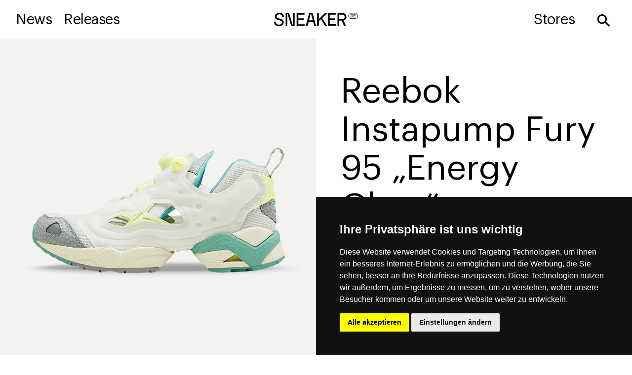

--- FILE ---
content_type: text/html; charset=UTF-8
request_url: https://sneaker.de/releases/reebok-instapump-fury-95-chalk-semi-classic-teal-energy-glow-gv9638
body_size: 9587
content:
<!DOCTYPE html>
<html data-wf-page="667322e8f897ff5b88bbeffc" data-wf-site="667322e8f897ff5b88bbef22" lang="de-DE"><head><meta charset="utf-8">
<meta content="width=device-width, initial-scale=1" name="viewport">
    <meta name="description" content="Finde alle Infos über den Reebok Instapump Fury 95 &#8222;Energy Glow&#8220; Release | Offizielle Produkt-Details, Preise und Store-Links - Erhältlich ab 179€">
    <script type="application/ld+json">{"@context":"https:\/\/schema.org\/","@type":"Product","name":"Reebok Instapump Fury 95 &#8222;Energy Glow&#8220;","image":"https:\/\/sneaker-releases.de\/wp-content\/uploads\/2024\/06\/667322e8f897ff5b88bc1d63_reebok-instapump-fury-95-chalk-semi-classic-teal-energy-glow-gv9638.webp","description":"Finde alle Infos \u00fcber den Reebok Instapump Fury 95 &#8222;Energy Glow&#8220; Release | Offizielle Produkt-Details, Preise und Store-Links - Erh\u00e4ltlich ab 179\u20ac","brand":{"@type":"Brand","name":"Reebok"},"offers":{"@type":"AggregateOffer","priceCurrency":"EUR","lowPrice":"179","highPrice":"179","price":"179","offerCount":1,"availability":"https:\/\/schema.org\/InStock","url":"https:\/\/sneaker-releases.de\/releases\/reebok-instapump-fury-95-chalk-semi-classic-teal-energy-glow-gv9638\/"},"color":"Chalk \/ Semi Classic Teal \/ Energy Glow","model":"GV9638","releaseDate":"2022-07-01"}</script>
<link href="https://fonts.googleapis.com" rel="preconnect">
<link href="https://fonts.gstatic.com" rel="preconnect" crossorigin="anonymous">
<script src="https://ajax.googleapis.com/ajax/libs/webfont/1.6.26/webfont.js" type="text/javascript"></script>
<script type="text/javascript">WebFont.load({google:{families:["Oswald:200,300,400,500,600,700","PT Serif:400,400italic,700,700italic"]}});</script>
<script type="text/javascript">!function(o,c){var n=c.documentElement,t=" w-mod-";n.className+=t+"js",("ontouchstart"in o||o.DocumentTouch&&c instanceof DocumentTouch)&&(n.className+=t+"touch")}(window,document);</script>
<link href="https://sneaker-releases.de/wp-content/themes/sneakerde-theme/assets/images/favicon.png?v=1718846485" rel="shortcut icon" type="image/x-icon">
<link href="https://sneaker-releases.de/wp-content/themes/sneakerde-theme/assets/images/webclip.png?v=1718846485" rel="apple-touch-icon">
<style>
/* Your existing styles here */
</style>
<script type="text/javascript" src="https://www.cookieconsent.com/releases/3.1.0/cookie-consent.js"></script>
<script type="text/javascript">
document.addEventListener('DOMContentLoaded', function () {
  cookieconsent.run({"notice_banner_type":"simple","consent_type":"express","palette":"dark","language":"de","website_name":"sneaker.de","change_preferences_selector":"#open-cookie-settings","cookies_policy_url":"https://sneaker.de/datenschutz"});
});
</script>

<!-- Google tag (gtag.js) for both GA4 and Universal Analytics -->
<script type="text/plain" cookie-consent="tracking" async src="https://www.googletagmanager.com/gtag/js?id=G-3D17KX9H35"></script>
<script type="text/plain" cookie-consent="tracking">
  window.dataLayer = window.dataLayer || [];
  function gtag(){dataLayer.push(arguments);}
  gtag('js', new Date());
  gtag('config', 'G-3D17KX9H35');
  gtag('config', 'UA-63691534-1', { 'anonymize_ip': true });
  gtag('config', 'UA-190917002-2', { 'anonymize_ip': true });
</script>
<title>Reebok Instapump Fury 95 &#8222;Energy Glow&#8220; &#8211; SNEAKER.DE</title>
<meta name='robots' content='max-image-preview:large' />
	<style>img:is([sizes="auto" i], [sizes^="auto," i]) { contain-intrinsic-size: 3000px 1500px }</style>
	

<link rel="canonical" href="https://sneaker.de/releases/reebok-instapump-fury-95-chalk-semi-classic-teal-energy-glow-gv9638/" />
<link rel="alternate" hreflang="en" href="https://sneaker.de/en/releases/reebok-instapump-fury-95-chalk-semi-classic-teal-energy-glow-gv9638/" />
<link rel="alternate" hreflang="de" href="https://sneaker.de/releases/reebok-instapump-fury-95-chalk-semi-classic-teal-energy-glow-gv9638/" />
<link rel="alternate" hreflang="x-default" href="https://sneaker.de/releases/reebok-instapump-fury-95-chalk-semi-classic-teal-energy-glow-gv9638/" />
<script>
window._wpemojiSettings = {"baseUrl":"https:\/\/s.w.org\/images\/core\/emoji\/16.0.1\/72x72\/","ext":".png","svgUrl":"https:\/\/s.w.org\/images\/core\/emoji\/16.0.1\/svg\/","svgExt":".svg","source":{"concatemoji":"https:\/\/sneaker-releases.de\/wp-includes\/js\/wp-emoji-release.min.js?ver=6.8.3"}};
/*! This file is auto-generated */
!function(s,n){var o,i,e;function c(e){try{var t={supportTests:e,timestamp:(new Date).valueOf()};sessionStorage.setItem(o,JSON.stringify(t))}catch(e){}}function p(e,t,n){e.clearRect(0,0,e.canvas.width,e.canvas.height),e.fillText(t,0,0);var t=new Uint32Array(e.getImageData(0,0,e.canvas.width,e.canvas.height).data),a=(e.clearRect(0,0,e.canvas.width,e.canvas.height),e.fillText(n,0,0),new Uint32Array(e.getImageData(0,0,e.canvas.width,e.canvas.height).data));return t.every(function(e,t){return e===a[t]})}function u(e,t){e.clearRect(0,0,e.canvas.width,e.canvas.height),e.fillText(t,0,0);for(var n=e.getImageData(16,16,1,1),a=0;a<n.data.length;a++)if(0!==n.data[a])return!1;return!0}function f(e,t,n,a){switch(t){case"flag":return n(e,"\ud83c\udff3\ufe0f\u200d\u26a7\ufe0f","\ud83c\udff3\ufe0f\u200b\u26a7\ufe0f")?!1:!n(e,"\ud83c\udde8\ud83c\uddf6","\ud83c\udde8\u200b\ud83c\uddf6")&&!n(e,"\ud83c\udff4\udb40\udc67\udb40\udc62\udb40\udc65\udb40\udc6e\udb40\udc67\udb40\udc7f","\ud83c\udff4\u200b\udb40\udc67\u200b\udb40\udc62\u200b\udb40\udc65\u200b\udb40\udc6e\u200b\udb40\udc67\u200b\udb40\udc7f");case"emoji":return!a(e,"\ud83e\udedf")}return!1}function g(e,t,n,a){var r="undefined"!=typeof WorkerGlobalScope&&self instanceof WorkerGlobalScope?new OffscreenCanvas(300,150):s.createElement("canvas"),o=r.getContext("2d",{willReadFrequently:!0}),i=(o.textBaseline="top",o.font="600 32px Arial",{});return e.forEach(function(e){i[e]=t(o,e,n,a)}),i}function t(e){var t=s.createElement("script");t.src=e,t.defer=!0,s.head.appendChild(t)}"undefined"!=typeof Promise&&(o="wpEmojiSettingsSupports",i=["flag","emoji"],n.supports={everything:!0,everythingExceptFlag:!0},e=new Promise(function(e){s.addEventListener("DOMContentLoaded",e,{once:!0})}),new Promise(function(t){var n=function(){try{var e=JSON.parse(sessionStorage.getItem(o));if("object"==typeof e&&"number"==typeof e.timestamp&&(new Date).valueOf()<e.timestamp+604800&&"object"==typeof e.supportTests)return e.supportTests}catch(e){}return null}();if(!n){if("undefined"!=typeof Worker&&"undefined"!=typeof OffscreenCanvas&&"undefined"!=typeof URL&&URL.createObjectURL&&"undefined"!=typeof Blob)try{var e="postMessage("+g.toString()+"("+[JSON.stringify(i),f.toString(),p.toString(),u.toString()].join(",")+"));",a=new Blob([e],{type:"text/javascript"}),r=new Worker(URL.createObjectURL(a),{name:"wpTestEmojiSupports"});return void(r.onmessage=function(e){c(n=e.data),r.terminate(),t(n)})}catch(e){}c(n=g(i,f,p,u))}t(n)}).then(function(e){for(var t in e)n.supports[t]=e[t],n.supports.everything=n.supports.everything&&n.supports[t],"flag"!==t&&(n.supports.everythingExceptFlag=n.supports.everythingExceptFlag&&n.supports[t]);n.supports.everythingExceptFlag=n.supports.everythingExceptFlag&&!n.supports.flag,n.DOMReady=!1,n.readyCallback=function(){n.DOMReady=!0}}).then(function(){return e}).then(function(){var e;n.supports.everything||(n.readyCallback(),(e=n.source||{}).concatemoji?t(e.concatemoji):e.wpemoji&&e.twemoji&&(t(e.twemoji),t(e.wpemoji)))}))}((window,document),window._wpemojiSettings);
</script>

<!-- No Concat CSS wp-emoji-styles => Maybe Not Static File  -->

<!-- No Concat CSS wp-block-library-theme => Maybe Not Static File  -->

<!-- No Concat CSS classic-theme-styles => Maybe Not Static File  -->

<!-- No Concat CSS global-styles => Maybe Not Static File  -->
<link data-handles='normalize,components,sneaker-de-119d3654062921538f55fa09452a,wp-block-library,jetpack-layout-grid,udesly-common,taxopress-frontend-css' rel='stylesheet' id='all-css-ea43fe0cb0bd3cedd18abcd8158da527' href='https://sneaker-releases.de/_static/??-eJydT8tSwzAM/CFcNQ+b5sDwLaqtBE/lx1jOMOHrcUvDBXqA42of2oX3rGyKlWKF+kaBBCQSXqg4UrcDoAhVASsCMZWA7D/o0NAT/MlrU8gpNq38w3ynVOO6bnKD0ePR9FPf6eE0az3jcRp1j9/JPlpeHX2ZnZcKZ072otifC5YNpG5Mh+Djjy6Z18VHAcYtrVUtxbu7+pHy+oc31RjMeS89l5vK7dNDevxKfMjcRuMiv9p3cA14DS/dszkNo9Fm/ASBjqOl' type='text/css' media='all' />
<link data-handles='cms-navigation-style-base,cms-navigation-style' rel='stylesheet' id='screen-css-4eed1ff687b3e410343f6e54768ab3e2' href='https://sneaker-releases.de/_static/??-eJzTLy/QTc7PK0nNK9EvyClNz8wr1i8vyM3RTc4t1s1LLNMvSi3WTy4GYgg/Mz2xJDM/TzcpsThVDyiuo0+eASC99rm2huYm5kZGhubmBgDjeDHS' type='text/css' media='screen' />
<style id='wp-emoji-styles-inline-css'>

	img.wp-smiley, img.emoji {
		display: inline !important;
		border: none !important;
		box-shadow: none !important;
		height: 1em !important;
		width: 1em !important;
		margin: 0 0.07em !important;
		vertical-align: -0.1em !important;
		background: none !important;
		padding: 0 !important;
	}
</style>
<style id='wp-block-library-theme-inline-css'>
.wp-block-audio :where(figcaption){color:#555;font-size:13px;text-align:center}.is-dark-theme .wp-block-audio :where(figcaption){color:#ffffffa6}.wp-block-audio{margin:0 0 1em}.wp-block-code{border:1px solid #ccc;border-radius:4px;font-family:Menlo,Consolas,monaco,monospace;padding:.8em 1em}.wp-block-embed :where(figcaption){color:#555;font-size:13px;text-align:center}.is-dark-theme .wp-block-embed :where(figcaption){color:#ffffffa6}.wp-block-embed{margin:0 0 1em}.blocks-gallery-caption{color:#555;font-size:13px;text-align:center}.is-dark-theme .blocks-gallery-caption{color:#ffffffa6}:root :where(.wp-block-image figcaption){color:#555;font-size:13px;text-align:center}.is-dark-theme :root :where(.wp-block-image figcaption){color:#ffffffa6}.wp-block-image{margin:0 0 1em}.wp-block-pullquote{border-bottom:4px solid;border-top:4px solid;color:currentColor;margin-bottom:1.75em}.wp-block-pullquote cite,.wp-block-pullquote footer,.wp-block-pullquote__citation{color:currentColor;font-size:.8125em;font-style:normal;text-transform:uppercase}.wp-block-quote{border-left:.25em solid;margin:0 0 1.75em;padding-left:1em}.wp-block-quote cite,.wp-block-quote footer{color:currentColor;font-size:.8125em;font-style:normal;position:relative}.wp-block-quote:where(.has-text-align-right){border-left:none;border-right:.25em solid;padding-left:0;padding-right:1em}.wp-block-quote:where(.has-text-align-center){border:none;padding-left:0}.wp-block-quote.is-large,.wp-block-quote.is-style-large,.wp-block-quote:where(.is-style-plain){border:none}.wp-block-search .wp-block-search__label{font-weight:700}.wp-block-search__button{border:1px solid #ccc;padding:.375em .625em}:where(.wp-block-group.has-background){padding:1.25em 2.375em}.wp-block-separator.has-css-opacity{opacity:.4}.wp-block-separator{border:none;border-bottom:2px solid;margin-left:auto;margin-right:auto}.wp-block-separator.has-alpha-channel-opacity{opacity:1}.wp-block-separator:not(.is-style-wide):not(.is-style-dots){width:100px}.wp-block-separator.has-background:not(.is-style-dots){border-bottom:none;height:1px}.wp-block-separator.has-background:not(.is-style-wide):not(.is-style-dots){height:2px}.wp-block-table{margin:0 0 1em}.wp-block-table td,.wp-block-table th{word-break:normal}.wp-block-table :where(figcaption){color:#555;font-size:13px;text-align:center}.is-dark-theme .wp-block-table :where(figcaption){color:#ffffffa6}.wp-block-video :where(figcaption){color:#555;font-size:13px;text-align:center}.is-dark-theme .wp-block-video :where(figcaption){color:#ffffffa6}.wp-block-video{margin:0 0 1em}:root :where(.wp-block-template-part.has-background){margin-bottom:0;margin-top:0;padding:1.25em 2.375em}
</style>
<style id='classic-theme-styles-inline-css'>
/*! This file is auto-generated */
.wp-block-button__link{color:#fff;background-color:#32373c;border-radius:9999px;box-shadow:none;text-decoration:none;padding:calc(.667em + 2px) calc(1.333em + 2px);font-size:1.125em}.wp-block-file__button{background:#32373c;color:#fff;text-decoration:none}
</style>
<style id='global-styles-inline-css'>
:root{--wp--preset--aspect-ratio--square: 1;--wp--preset--aspect-ratio--4-3: 4/3;--wp--preset--aspect-ratio--3-4: 3/4;--wp--preset--aspect-ratio--3-2: 3/2;--wp--preset--aspect-ratio--2-3: 2/3;--wp--preset--aspect-ratio--16-9: 16/9;--wp--preset--aspect-ratio--9-16: 9/16;--wp--preset--color--black: #000000;--wp--preset--color--cyan-bluish-gray: #abb8c3;--wp--preset--color--white: #ffffff;--wp--preset--color--pale-pink: #f78da7;--wp--preset--color--vivid-red: #cf2e2e;--wp--preset--color--luminous-vivid-orange: #ff6900;--wp--preset--color--luminous-vivid-amber: #fcb900;--wp--preset--color--light-green-cyan: #7bdcb5;--wp--preset--color--vivid-green-cyan: #00d084;--wp--preset--color--pale-cyan-blue: #8ed1fc;--wp--preset--color--vivid-cyan-blue: #0693e3;--wp--preset--color--vivid-purple: #9b51e0;--wp--preset--gradient--vivid-cyan-blue-to-vivid-purple: linear-gradient(135deg,rgba(6,147,227,1) 0%,rgb(155,81,224) 100%);--wp--preset--gradient--light-green-cyan-to-vivid-green-cyan: linear-gradient(135deg,rgb(122,220,180) 0%,rgb(0,208,130) 100%);--wp--preset--gradient--luminous-vivid-amber-to-luminous-vivid-orange: linear-gradient(135deg,rgba(252,185,0,1) 0%,rgba(255,105,0,1) 100%);--wp--preset--gradient--luminous-vivid-orange-to-vivid-red: linear-gradient(135deg,rgba(255,105,0,1) 0%,rgb(207,46,46) 100%);--wp--preset--gradient--very-light-gray-to-cyan-bluish-gray: linear-gradient(135deg,rgb(238,238,238) 0%,rgb(169,184,195) 100%);--wp--preset--gradient--cool-to-warm-spectrum: linear-gradient(135deg,rgb(74,234,220) 0%,rgb(151,120,209) 20%,rgb(207,42,186) 40%,rgb(238,44,130) 60%,rgb(251,105,98) 80%,rgb(254,248,76) 100%);--wp--preset--gradient--blush-light-purple: linear-gradient(135deg,rgb(255,206,236) 0%,rgb(152,150,240) 100%);--wp--preset--gradient--blush-bordeaux: linear-gradient(135deg,rgb(254,205,165) 0%,rgb(254,45,45) 50%,rgb(107,0,62) 100%);--wp--preset--gradient--luminous-dusk: linear-gradient(135deg,rgb(255,203,112) 0%,rgb(199,81,192) 50%,rgb(65,88,208) 100%);--wp--preset--gradient--pale-ocean: linear-gradient(135deg,rgb(255,245,203) 0%,rgb(182,227,212) 50%,rgb(51,167,181) 100%);--wp--preset--gradient--electric-grass: linear-gradient(135deg,rgb(202,248,128) 0%,rgb(113,206,126) 100%);--wp--preset--gradient--midnight: linear-gradient(135deg,rgb(2,3,129) 0%,rgb(40,116,252) 100%);--wp--preset--font-size--small: 13px;--wp--preset--font-size--medium: 20px;--wp--preset--font-size--large: 36px;--wp--preset--font-size--x-large: 42px;--wp--preset--spacing--20: 0.44rem;--wp--preset--spacing--30: 0.67rem;--wp--preset--spacing--40: 1rem;--wp--preset--spacing--50: 1.5rem;--wp--preset--spacing--60: 2.25rem;--wp--preset--spacing--70: 3.38rem;--wp--preset--spacing--80: 5.06rem;--wp--preset--shadow--natural: 6px 6px 9px rgba(0, 0, 0, 0.2);--wp--preset--shadow--deep: 12px 12px 50px rgba(0, 0, 0, 0.4);--wp--preset--shadow--sharp: 6px 6px 0px rgba(0, 0, 0, 0.2);--wp--preset--shadow--outlined: 6px 6px 0px -3px rgba(255, 255, 255, 1), 6px 6px rgba(0, 0, 0, 1);--wp--preset--shadow--crisp: 6px 6px 0px rgba(0, 0, 0, 1);}:where(.is-layout-flex){gap: 0.5em;}:where(.is-layout-grid){gap: 0.5em;}body .is-layout-flex{display: flex;}.is-layout-flex{flex-wrap: wrap;align-items: center;}.is-layout-flex > :is(*, div){margin: 0;}body .is-layout-grid{display: grid;}.is-layout-grid > :is(*, div){margin: 0;}:where(.wp-block-columns.is-layout-flex){gap: 2em;}:where(.wp-block-columns.is-layout-grid){gap: 2em;}:where(.wp-block-post-template.is-layout-flex){gap: 1.25em;}:where(.wp-block-post-template.is-layout-grid){gap: 1.25em;}.has-black-color{color: var(--wp--preset--color--black) !important;}.has-cyan-bluish-gray-color{color: var(--wp--preset--color--cyan-bluish-gray) !important;}.has-white-color{color: var(--wp--preset--color--white) !important;}.has-pale-pink-color{color: var(--wp--preset--color--pale-pink) !important;}.has-vivid-red-color{color: var(--wp--preset--color--vivid-red) !important;}.has-luminous-vivid-orange-color{color: var(--wp--preset--color--luminous-vivid-orange) !important;}.has-luminous-vivid-amber-color{color: var(--wp--preset--color--luminous-vivid-amber) !important;}.has-light-green-cyan-color{color: var(--wp--preset--color--light-green-cyan) !important;}.has-vivid-green-cyan-color{color: var(--wp--preset--color--vivid-green-cyan) !important;}.has-pale-cyan-blue-color{color: var(--wp--preset--color--pale-cyan-blue) !important;}.has-vivid-cyan-blue-color{color: var(--wp--preset--color--vivid-cyan-blue) !important;}.has-vivid-purple-color{color: var(--wp--preset--color--vivid-purple) !important;}.has-black-background-color{background-color: var(--wp--preset--color--black) !important;}.has-cyan-bluish-gray-background-color{background-color: var(--wp--preset--color--cyan-bluish-gray) !important;}.has-white-background-color{background-color: var(--wp--preset--color--white) !important;}.has-pale-pink-background-color{background-color: var(--wp--preset--color--pale-pink) !important;}.has-vivid-red-background-color{background-color: var(--wp--preset--color--vivid-red) !important;}.has-luminous-vivid-orange-background-color{background-color: var(--wp--preset--color--luminous-vivid-orange) !important;}.has-luminous-vivid-amber-background-color{background-color: var(--wp--preset--color--luminous-vivid-amber) !important;}.has-light-green-cyan-background-color{background-color: var(--wp--preset--color--light-green-cyan) !important;}.has-vivid-green-cyan-background-color{background-color: var(--wp--preset--color--vivid-green-cyan) !important;}.has-pale-cyan-blue-background-color{background-color: var(--wp--preset--color--pale-cyan-blue) !important;}.has-vivid-cyan-blue-background-color{background-color: var(--wp--preset--color--vivid-cyan-blue) !important;}.has-vivid-purple-background-color{background-color: var(--wp--preset--color--vivid-purple) !important;}.has-black-border-color{border-color: var(--wp--preset--color--black) !important;}.has-cyan-bluish-gray-border-color{border-color: var(--wp--preset--color--cyan-bluish-gray) !important;}.has-white-border-color{border-color: var(--wp--preset--color--white) !important;}.has-pale-pink-border-color{border-color: var(--wp--preset--color--pale-pink) !important;}.has-vivid-red-border-color{border-color: var(--wp--preset--color--vivid-red) !important;}.has-luminous-vivid-orange-border-color{border-color: var(--wp--preset--color--luminous-vivid-orange) !important;}.has-luminous-vivid-amber-border-color{border-color: var(--wp--preset--color--luminous-vivid-amber) !important;}.has-light-green-cyan-border-color{border-color: var(--wp--preset--color--light-green-cyan) !important;}.has-vivid-green-cyan-border-color{border-color: var(--wp--preset--color--vivid-green-cyan) !important;}.has-pale-cyan-blue-border-color{border-color: var(--wp--preset--color--pale-cyan-blue) !important;}.has-vivid-cyan-blue-border-color{border-color: var(--wp--preset--color--vivid-cyan-blue) !important;}.has-vivid-purple-border-color{border-color: var(--wp--preset--color--vivid-purple) !important;}.has-vivid-cyan-blue-to-vivid-purple-gradient-background{background: var(--wp--preset--gradient--vivid-cyan-blue-to-vivid-purple) !important;}.has-light-green-cyan-to-vivid-green-cyan-gradient-background{background: var(--wp--preset--gradient--light-green-cyan-to-vivid-green-cyan) !important;}.has-luminous-vivid-amber-to-luminous-vivid-orange-gradient-background{background: var(--wp--preset--gradient--luminous-vivid-amber-to-luminous-vivid-orange) !important;}.has-luminous-vivid-orange-to-vivid-red-gradient-background{background: var(--wp--preset--gradient--luminous-vivid-orange-to-vivid-red) !important;}.has-very-light-gray-to-cyan-bluish-gray-gradient-background{background: var(--wp--preset--gradient--very-light-gray-to-cyan-bluish-gray) !important;}.has-cool-to-warm-spectrum-gradient-background{background: var(--wp--preset--gradient--cool-to-warm-spectrum) !important;}.has-blush-light-purple-gradient-background{background: var(--wp--preset--gradient--blush-light-purple) !important;}.has-blush-bordeaux-gradient-background{background: var(--wp--preset--gradient--blush-bordeaux) !important;}.has-luminous-dusk-gradient-background{background: var(--wp--preset--gradient--luminous-dusk) !important;}.has-pale-ocean-gradient-background{background: var(--wp--preset--gradient--pale-ocean) !important;}.has-electric-grass-gradient-background{background: var(--wp--preset--gradient--electric-grass) !important;}.has-midnight-gradient-background{background: var(--wp--preset--gradient--midnight) !important;}.has-small-font-size{font-size: var(--wp--preset--font-size--small) !important;}.has-medium-font-size{font-size: var(--wp--preset--font-size--medium) !important;}.has-large-font-size{font-size: var(--wp--preset--font-size--large) !important;}.has-x-large-font-size{font-size: var(--wp--preset--font-size--x-large) !important;}
:where(.wp-block-post-template.is-layout-flex){gap: 1.25em;}:where(.wp-block-post-template.is-layout-grid){gap: 1.25em;}
:where(.wp-block-columns.is-layout-flex){gap: 2em;}:where(.wp-block-columns.is-layout-grid){gap: 2em;}
:root :where(.wp-block-pullquote){font-size: 1.5em;line-height: 1.6;}
</style>

<!-- No Concat JS jquery-core => Excluded option -->
<script src="https://sneaker-releases.de/wp-includes/js/jquery/jquery.min.js?ver=3.7.1" id="jquery-core-js"></script>
<script id="wpml-cookie-js-extra">
var wpml_cookies = {"wp-wpml_current_language":{"value":"de","expires":1,"path":"\/"}};
var wpml_cookies = {"wp-wpml_current_language":{"value":"de","expires":1,"path":"\/"}};
</script>
<script data-handles='jquery-migrate,wpml-cookie,taxopress-frontend-js'  type='text/javascript' src='https://sneaker-releases.de/_static/??-eJx1jOEKwjAMhF/ILoiz+kd8ltLFkpl0tUkR397O6U8hcMfd5YNncZQjtwkV5n6PhvX1FSeUajAchPIw6w76OC7ZMBsUbomygpJhqajqpLERU04tsIuiUDdkXJY7dcthrRK6LfgPlMLoLCSFoIqmcKufzbTSfr6/X+WyP/nzYfRHP74BVOtLIA=='></script>
<link rel="https://api.w.org/" href="https://sneaker-releases.de/wp-json/" /><link rel="alternate" title="JSON" type="application/json" href="https://sneaker-releases.de/wp-json/wp/v2/releases/17228" /><link rel="EditURI" type="application/rsd+xml" title="RSD" href="https://sneaker-releases.de/xmlrpc.php?rsd" />
<meta name="generator" content="WordPress 6.8.3" />
<link rel='shortlink' href='https://sneaker-releases.de/?p=17228' />
<link rel="alternate" title="oEmbed (JSON)" type="application/json+oembed" href="https://sneaker-releases.de/wp-json/oembed/1.0/embed?url=https%3A%2F%2Fsneaker-releases.de%2Freleases%2Freebok-instapump-fury-95-chalk-semi-classic-teal-energy-glow-gv9638%2F" />
<link rel="alternate" title="oEmbed (XML)" type="text/xml+oembed" href="https://sneaker-releases.de/wp-json/oembed/1.0/embed?url=https%3A%2F%2Fsneaker-releases.de%2Freleases%2Freebok-instapump-fury-95-chalk-semi-classic-teal-energy-glow-gv9638%2F&#038;format=xml" />
<meta name="generator" content="WPML ver:4.8.6 stt:1,3;" />

<!-- SR Minimal OG Image -->
<meta property="og:type" content="product" />
<meta property="og:title" content="Reebok Instapump Fury 95 &#8222;Energy Glow&#8220;" />
<meta property="og:image" content="https://sneaker-releases.de/wp-content/uploads/2024/06/667322e8f897ff5b88bc1d63_reebok-instapump-fury-95-chalk-semi-classic-teal-energy-glow-gv9638.webp" />
<!-- /SR Minimal OG Image -->
  <style>
    .social-nudge{
      position: fixed;
      right: 16px;
      top: 38%;
      bottom: auto;

      display: none;
      align-items: center;
      gap: 8px;
      padding: 8px 10px;
      border: 1px solid rgba(0,0,0,.12);
      background: rgba(255,255,255,.92);
      backdrop-filter: blur(6px);
      border-radius: 999px;
      z-index: 9999;

      opacity: 0;
      transform: translateX(10px);
      transition: opacity .25s ease, transform .25s ease;
    }

    .social-nudge.is-visible{
      opacity: 1;
      transform: translateX(0);
    }

    .social-nudge__link{
      display: inline-flex;
      align-items: baseline;
      gap: 8px;
      text-decoration: none;
      white-space: nowrap;
    }

    .social-nudge__cta{ font-size: 11px; letter-spacing: .02em; opacity: .55; }
    .social-nudge__brand{ font-size: 13px; letter-spacing: .02em; }

    .social-nudge__close{
      border: 0;
      background: transparent;
      font-size: 16px;
      line-height: 1;
      cursor: pointer;
      opacity: .55;
      padding: 0 2px;
    }
    .social-nudge__close:hover{ opacity: .9; }

    @media (max-width: 768px){
      .social-nudge{
        top: auto !important;
        bottom: calc(18px + env(safe-area-inset-bottom)) !important;
        right: calc(14px + env(safe-area-inset-right)) !important;
        left: auto !important;
      }
      .social-nudge__cta{ display: none; }
    }
  </style>
  <link rel="icon" href="https://sneaker-releases.de/wp-content/uploads/2024/08/cropped-favicon_sneaker_bigpng-32x32.png" sizes="32x32" />
<link rel="icon" href="https://sneaker-releases.de/wp-content/uploads/2024/08/cropped-favicon_sneaker_bigpng-192x192.png" sizes="192x192" />
<link rel="apple-touch-icon" href="https://sneaker-releases.de/wp-content/uploads/2024/08/cropped-favicon_sneaker_bigpng-180x180.png" />
<meta name="msapplication-TileImage" content="https://sneaker-releases.de/wp-content/uploads/2024/08/cropped-favicon_sneaker_bigpng-270x270.png" />
<style id="yellow-pencil">
/*
	The following CSS codes are created by the YellowPencil plugin.
	https://yellowpencil.waspthemes.com/
*/
#wf-form-Filter-5 > label:nth-child(1){display:none;}#wf-form-Filter-5 input[type=email]{display:none;}
</style></head>
<body class="wp-singular releases-template-default single single-releases postid-17228 wp-embed-responsive wp-theme-sneakerde-theme non-logged-in">
     
<div data-collapse="medium" data-animation="default" data-duration="400" data-easing="ease" data-easing2="ease" role="banner" class="navbar underpage w-nav">
  <div class="navigation-split">
    <div class="menu-button-2 w-nav-button"><img src="https://sneaker-releases.de/wp-content/themes/sneakerde-theme/assets/images/menu.svg?v=1718846485" loading="lazy" width="51" alt="Menu" class="image-11"></div>
    <div class="navigation-side align-left">
      <nav role="navigation" class="nav-menu-base w-nav-menu">
        <a href="https://sneaker.de/news" class="navigation-link-text w-nav-link">News</a>
        <a href="https://sneaker.de/releases" class="navigation-link-text *2 w-nav-link">Releases</a>
      </nav>
    </div>
    <a href="https://sneaker.de" class="brand-centre w-nav-brand"><img src="https://sneaker-releases.de/wp-content/themes/sneakerde-theme/assets/images/sneaker_de.svg?v=1718846485" loading="lazy" width="171" alt=""></a>
    <div class="navigation-side right">
      <nav role="navigation" class="nav-menu-base w-nav-menu">
        <a href="https://sneaker.de/news" class="nav-link-mobile w-nav-link">News</a>
        <a href="https://sneaker.de/releases" class="nav-link-mobile *2 w-nav-link">Releases</a>
        <a href="https://sneaker.de/stores" class="navigation-link-text *3 w-nav-link">Stores</a>
      </nav>
      <div data-w-id="e2d0fc31-fea6-fdfb-d874-d41a1c463cdd" class="nav-link-search rotate">⚲</div>
    </div>
    <form action="https://sneaker.de/search" class="search-4 w-form" method="get" role="search">
      <input class="search-input-open w-input" autofocus="true" maxlength="256" name="query" placeholder="Search…" type="search" id="search" required="">
      <div data-w-id="e2d0fc31-fea6-fdfb-d874-d41a1c463ce1" class="close-button">
        <div class="text-block">✕</div>
      </div>
      <input type="submit" class="search-button-3 w-button" value="Search">
    </form>
  </div>
</div>
<form action="https://sneaker.de/search" class="search-home w-form" method="get" role="search">
  <input class="search-input-open w-input" autofocus="true" maxlength="256" name="query" placeholder="Search…" type="search" id="search" required="">
  <div data-w-id="a67a847b-ee6e-b759-326e-ad9d6cdd3835" class="close-button">
    <div class="text-block">✕</div>
  </div>
  <input type="submit" class="search-button-3 w-button" value="Search">
</form>
  <div class="sneaker-product">
    <div class="sneaker-info">
      <h1 class="heading-3 product">Reebok Instapump Fury 95 &#8222;Energy Glow&#8220;</h1>
      <h2 class="tertiary-text">Chalk / Semi Classic Teal / Energy Glow</h2>
      <h3 class="tertiary-text">GV9638</h3>
      <h3 class="tertiary-text">Reebok</h3>
      <div class="div-block-19">
        <h3 class="eurozeichen">€</h3>
        <h3 class="preis">179</h3>
        <h3 class="heading-4 dot">-</h3>
        <h3 class="heading-4">JUL 2022</h3>
      </div>
      <div class="w-richtext"></div>
      <div class="h3 detail">⬤ Available at </div>
      <div class="separator" sym="true">
        <div class="separator-container">
          <div class="line-color"></div>
        </div>
      </div>
                      <div class="store-list w-dyn-list" udy-collection="store">
        <div class="empty-state w-dyn-empty"></div>      </div>
       
<div class="store-list w-dyn-list" udy-collection="shoplinks">
      <div class="empty-state w-dyn-empty"></div>
  </div>                  
<div class="secondary-market-list w-dyn-list" udy-collection="secondary-market">
      <div class="empty-state w-dyn-empty"></div>
  </div>
    </div>
    <div class="sneaker">
    <img 
    alt="Reebok Instapump Fury 95 &#8222;Energy Glow&#8220; Chalk / Semi Classic Teal / Energy Glow GV9638 sneaker" 
    loading="eager" 
    src="https://sneaker-releases.de/wp-content/uploads/2024/06/667322e8f897ff5b88bc1d63_reebok-instapump-fury-95-chalk-semi-classic-teal-energy-glow-gv9638.webp" 
    class="product-image" 
    srcset="https://sneaker-releases.de/wp-content/uploads/2024/06/667322e8f897ff5b88bc1d63_reebok-instapump-fury-95-chalk-semi-classic-teal-energy-glow-gv9638-240x300.webp 240w, https://sneaker-releases.de/wp-content/uploads/2024/06/667322e8f897ff5b88bc1d63_reebok-instapump-fury-95-chalk-semi-classic-teal-energy-glow-gv9638-819x1024.webp 819w, https://sneaker-releases.de/wp-content/uploads/2024/06/667322e8f897ff5b88bc1d63_reebok-instapump-fury-95-chalk-semi-classic-teal-energy-glow-gv9638-768x960.webp 768w, https://sneaker-releases.de/wp-content/uploads/2024/06/667322e8f897ff5b88bc1d63_reebok-instapump-fury-95-chalk-semi-classic-teal-energy-glow-gv9638.webp 1000w"
    data-caption="Reebok Instapump Fury 95 &#8222;Energy Glow&#8220;"
    data-description="Reebok Instapump Fury 95 &#8222;Energy Glow&#8220; in Chalk / Semi Classic Teal / Energy Glow. GV9638 by Reebok. €179 - JUL 2022"
  >
</div>
  </div>
  <div class="footer-04 underpage">
    <div class="container-2">
      <div class="footer-flex-wrap">
        <div class="footer-block-left"><img src="https://sneaker-releases.de/wp-content/themes/sneakerde-theme/assets/images/sneaker_de_1.svg?v=1718846485" width="180" alt="" class="logo-flat"></div>
        <div class="line-break"></div>
        <div class="footer-block-right">
          <div class="w-layout-grid grid-2">
            <div class="footer-column">
              <a href="https://sneaker.de/news" class="footer-link-dark">News</a>
              <a href="https://sneaker.de/about" class="footer-link-dark">About</a>
            </div>
            <div class="footer-column">
              <a href="https://www.instagram.com/sneakerpunktde/" target="_blank" class="footer-link-dark">Instagram</a>
              <a href="https://www.facebook.com/www.sneaker.de" target="_blank" class="footer-link-dark">Facebook</a>
            </div>
          </div>
        </div>
      </div>
      <div class="footer-bottom-full">
        <div class="footer-wrapper">
          <div class="text-rights">© 2024 SNEAKERᴰᴱ, All rights reserved.</div>
        </div>
        <div class="footer-wrapper">
          <a href="https://sneaker.de/impressum" class="secondary-link-dark">Impressum</a>
          <a href="https://sneaker.de/datenschutz" class="secondary-link-dark">Datenschutz</a>
          <a id="open-cookie-settings" href="javascript:void(0);" class="secondary-link-dark">Cookie-Einstellungen</a>
        </div>
      </div>
    </div>
  </div><script type="text/javascript">var $ = window.jQuery;</script>
<script src="https://sneaker-releases.de/wp-content/themes/sneakerde-theme/assets/js/sneaker-de-119d3654062921538f55fa09452a.js?v=1718846485" type="text/javascript"></script><script type="speculationrules">
{"prefetch":[{"source":"document","where":{"and":[{"href_matches":"\/*"},{"not":{"href_matches":["\/wp-*.php","\/wp-admin\/*","\/wp-content\/uploads\/*","\/wp-content\/*","\/wp-content\/plugins\/*","\/wp-content\/themes\/sneakerde-theme\/*","\/*\\?(.+)"]}},{"not":{"selector_matches":"a[rel~=\"nofollow\"]"}},{"not":{"selector_matches":".no-prefetch, .no-prefetch a"}}]},"eagerness":"conservative"}]}
</script>
<script>
	document.querySelectorAll('form[data-ajax-action="contact"] select[multiple]').forEach( select => {
		select.name = select.name + "[]";
	})
</script>
	
<!-- No Concat CSS core-block-supports-duotone => Maybe Not Static File  -->
<script id="udesly-frontend-js-extra">
var udesly_frontend_options = {"plugins":{"woocommerce":false},"wp":{"ajax_url":"https:\/\/sneaker-releases.de\/wp-admin\/admin-ajax.php","lifespan":86400}};
</script>
<script type="module" src="https://sneaker-releases.de/wp-content/plugins/udesly-wp-app/assets/frontend/js/udesly-frontend-scripts.js?m=1729599311"></script>  <div id="social-nudge" class="social-nudge" aria-hidden="true">
    <a class="social-nudge__link" href="https://www.instagram.com/sneakerpunktde/" target="_blank" rel="noopener me">
      <span class="social-nudge__cta">Follow on</span>
      <span class="social-nudge__brand">Instagram</span>
    </a>
    <button type="button" class="social-nudge__close" aria-label="Close">×</button>
  </div>
    <script>
  (function(){
    // Nur wenn von Google (Referrer)
    var ref = document.referrer || "";
    var fromGoogle = /\/\/(www\.)?google\./i.test(ref);
    if (!fromGoogle) return;

    var el = document.getElementById("social-nudge");
    if (!el) return;

    function isDesktop(){
      return window.matchMedia && window.matchMedia("(min-width: 769px)").matches;
    }

    function isMobile(){
      return window.matchMedia && window.matchMedia("(max-width: 768px)").matches;
    }

    function positionMobile(){
      el.style.top = "auto";
      el.style.bottom = "calc(18px + env(safe-area-inset-bottom))";
      el.style.right = "calc(14px + env(safe-area-inset-right))";
      el.style.left = "auto";
    }

    function positionDesktop(){
      var dateEl = document.querySelector("div.div-block-19 h3.heading-4:last-of-type");
      if (!dateEl) return;

      var storeLink = document.querySelector("a.store-link");
      var pr = 56; // fallback
      if (storeLink) {
        var cs = window.getComputedStyle(storeLink);
        pr = parseFloat(cs.paddingRight) || pr;
      }

      var dateRect = dateEl.getBoundingClientRect();
      var elH = el.offsetHeight || 0;

      var topOffset = -6;
      var rightOffset = 0;

      var topPx = Math.round(dateRect.top + (dateRect.height / 2) - (elH / 2) + topOffset);
      if (topPx < 90) topPx = 90;

      var rightPx = Math.round(pr + rightOffset);

      el.style.bottom = "auto";
      el.style.top = topPx + "px";
      el.style.right = rightPx + "px";
      el.style.left = "auto";
    }

    function positionNudge(){
      if (isMobile()) positionMobile();
      else positionDesktop();
    }

    function showNudge(){
      el.style.display = "flex";
      requestAnimationFrame(function(){
        requestAnimationFrame(function(){
          positionNudge();
          el.classList.add("is-visible");
          el.setAttribute("aria-hidden", "false");
        });
      });
    }

    function hideNudge(){
      el.classList.remove("is-visible");
      setTimeout(function(){
        el.style.display = "none";
        el.setAttribute("aria-hidden", "true");
      }, 220);
    }

    // Nur einmal pro Session
    if (sessionStorage.getItem("igNudgeShown") === "1") return;
    sessionStorage.setItem("igNudgeShown", "1");

    // Close: hide + no more re-shows this session
    var reshowsDisabled = false;
    var closeBtn = el.querySelector(".social-nudge__close");
    if (closeBtn) {
      closeBtn.addEventListener("click", function(){
        reshowsDisabled = true;
        hideNudge();
        try { sessionStorage.setItem("igNudgeShown", "1"); } catch(e) {}
      });
    }

    // Attach scroll handler only after initial show
    function attachScrollHandler(){
      var lastY = window.scrollY || 0;
      var isShown = true;

      var hideBelowY = 420;
      var showAboveY = 260;

      var showTimer = null;

      var maxReshows = 2;
      var reshowCount = 0;

      window.addEventListener("scroll", function(){
        if (!isDesktop()) return;
        if (reshowsDisabled) return;

        var y = window.scrollY || 0;
        var goingDown = y > lastY;

        if (goingDown) {
          if (showTimer) { clearTimeout(showTimer); showTimer = null; }

          if (y > hideBelowY && isShown) {
            isShown = false;
            hideNudge();
          }
        } else {
          if (y < showAboveY && !isShown && reshowCount < maxReshows) {
            if (showTimer) return;

            showTimer = setTimeout(function(){
              showTimer = null;

              var y2 = window.scrollY || 0;
              if (y2 < showAboveY && !isShown && reshowCount < maxReshows) {
                reshowCount += 1;
                isShown = true;
                showNudge();
              }
            }, 220);

          } else {
            if (showTimer) { clearTimeout(showTimer); showTimer = null; }
          }
        }

        lastY = y;
      }, { passive: true });
    }

    // Resize: reposition if visible
    var resizeTimer;
    window.addEventListener("resize", function(){
      clearTimeout(resizeTimer);
      resizeTimer = setTimeout(function(){
        if (el.style.display === "flex") positionNudge();
      }, 150);
    });

    // Initial show + then attach scroll logic
    setTimeout(function(){
      showNudge();
      attachScrollHandler();
    }, 1200);

  })();
  </script>
      </body>
</html>
 

--- FILE ---
content_type: text/css;charset=UTF-8
request_url: https://sneaker-releases.de/_static/??-eJydT8tSwzAM/CFcNQ+b5sDwLaqtBE/lx1jOMOHrcUvDBXqA42of2oX3rGyKlWKF+kaBBCQSXqg4UrcDoAhVASsCMZWA7D/o0NAT/MlrU8gpNq38w3ynVOO6bnKD0ePR9FPf6eE0az3jcRp1j9/JPlpeHX2ZnZcKZ072otifC5YNpG5Mh+Djjy6Z18VHAcYtrVUtxbu7+pHy+oc31RjMeS89l5vK7dNDevxKfMjcRuMiv9p3cA14DS/dszkNo9Fm/ASBjqOl
body_size: 64063
content:
/*! normalize.css v3.0.3 | MIT License | github.com/necolas/normalize.css */
/**
 * 1. Set default font family to sans-serif.
 * 2. Prevent iOS and IE text size adjust after device orientation change,
 *    without disabling user zoom.
 */
html {
  font-family: sans-serif;
  /* 1 */
  -ms-text-size-adjust: 100%;
  /* 2 */
  -webkit-text-size-adjust: 100%;
  /* 2 */
}
/**
 * Remove default margin.
 */
body {
  margin: 0;
}
/* HTML5 display definitions
   ========================================================================== */
/**
 * Correct `block` display not defined for any HTML5 element in IE 8/9.
 * Correct `block` display not defined for `details` or `summary` in IE 10/11
 * and Firefox.
 * Correct `block` display not defined for `main` in IE 11.
 */
article,
aside,
details,
figcaption,
figure,
footer,
header,
hgroup,
main,
menu,
nav,
section,
summary {
  display: block;
}
/**
 * 1. Correct `inline-block` display not defined in IE 8/9.
 * 2. Normalize vertical alignment of `progress` in Chrome, Firefox, and Opera.
 */
audio,
canvas,
progress,
video {
  display: inline-block;
  /* 1 */
  vertical-align: baseline;
  /* 2 */
}
/**
 * Prevent modern browsers from displaying `audio` without controls.
 * Remove excess height in iOS 5 devices.
 */
audio:not([controls]) {
  display: none;
  height: 0;
}
/**
 * Address `[hidden]` styling not present in IE 8/9/10.
 * Hide the `template` element in IE 8/9/10/11, Safari, and Firefox < 22.
 */
[hidden],
template {
  display: none;
}
/* Links
   ========================================================================== */
/**
 * Remove the gray background color from active links in IE 10.
 */
a {
  background-color: transparent;
}
/**
 * Improve readability of focused elements when they are also in an
 * active/hover state.
 */
a:active,
a:hover {
  outline: 0;
}
/* Text-level semantics
   ========================================================================== */
/**
 * Address styling not present in IE 8/9/10/11, Safari, and Chrome.
 */
abbr[title] {
  border-bottom: 1px dotted;
}
/**
 * Address style set to `bolder` in Firefox 4+, Safari, and Chrome.
 */
b,
strong {
  font-weight: bold;
}
/**
 * Address styling not present in Safari and Chrome.
 */
dfn {
  font-style: italic;
}
/**
 * Address variable `h1` font-size and margin within `section` and `article`
 * contexts in Firefox 4+, Safari, and Chrome.
 */
h1 {
  font-size: 2em;
  margin: 0.67em 0;
}
/**
 * Address styling not present in IE 8/9.
 */
mark {
  background: #ff0;
  color: #000;
}
/**
 * Address inconsistent and variable font size in all browsers.
 */
small {
  font-size: 80%;
}
/**
 * Prevent `sub` and `sup` affecting `line-height` in all browsers.
 */
sub,
sup {
  font-size: 75%;
  line-height: 0;
  position: relative;
  vertical-align: baseline;
}
sup {
  top: -0.5em;
}
sub {
  bottom: -0.25em;
}
/* Embedded content
   ========================================================================== */
/**
 * Remove border when inside `a` element in IE 8/9/10.
 */
img {
  border: 0;
}
/**
 * Correct overflow not hidden in IE 9/10/11.
 */
svg:not(:root) {
  overflow: hidden;
}
/* Grouping content
   ========================================================================== */
/**
 * Address margin not present in IE 8/9 and Safari.
 */
figure {
  margin: 1em 40px;
}
/**
 * Address differences between Firefox and other browsers.
 */
hr {
  box-sizing: content-box;
  height: 0;
}
/**
 * Contain overflow in all browsers.
 */
pre {
  overflow: auto;
}
/**
 * Address odd `em`-unit font size rendering in all browsers.
 */
code,
kbd,
pre,
samp {
  font-family: monospace, monospace;
  font-size: 1em;
}
/* Forms
   ========================================================================== */
/**
 * Known limitation: by default, Chrome and Safari on OS X allow very limited
 * styling of `select`, unless a `border` property is set.
 */
/**
 * 1. Correct color not being inherited.
 *    Known issue: affects color of disabled elements.
 * 2. Correct font properties not being inherited.
 * 3. Address margins set differently in Firefox 4+, Safari, and Chrome.
 */
button,
input,
optgroup,
select,
textarea {
  color: inherit;
  /* 1 */
  font: inherit;
  /* 2 */
  margin: 0;
  /* 3 */
}
/**
 * Address `overflow` set to `hidden` in IE 8/9/10/11.
 */
button {
  overflow: visible;
}
/**
 * Address inconsistent `text-transform` inheritance for `button` and `select`.
 * All other form control elements do not inherit `text-transform` values.
 * Correct `button` style inheritance in Firefox, IE 8/9/10/11, and Opera.
 * Correct `select` style inheritance in Firefox.
 */
button,
select {
  text-transform: none;
}
/**
 * 1. Avoid the WebKit bug in Android 4.0.* where (2) destroys native `audio`
 *    and `video` controls.
 * 2. Correct inability to style clickable `input` types in iOS.
 * 3. Improve usability and consistency of cursor style between image-type
 *    `input` and others.
 * 4. CUSTOM FOR WEBFLOW: Removed the input[type="submit"] selector to reduce
 *    specificity and defer to the .w-button selector
 */
button,
html input[type="button"],
input[type="reset"] {
  -webkit-appearance: button;
  /* 2 */
  cursor: pointer;
  /* 3 */
}
/**
 * Re-set default cursor for disabled elements.
 */
button[disabled],
html input[disabled] {
  cursor: default;
}
/**
 * Remove inner padding and border in Firefox 4+.
 */
button::-moz-focus-inner,
input::-moz-focus-inner {
  border: 0;
  padding: 0;
}
/**
 * Address Firefox 4+ setting `line-height` on `input` using `!important` in
 * the UA stylesheet.
 */
input {
  line-height: normal;
}
/**
 * It's recommended that you don't attempt to style these elements.
 * Firefox's implementation doesn't respect box-sizing, padding, or width.
 *
 * 1. Address box sizing set to `content-box` in IE 8/9/10.
 * 2. Remove excess padding in IE 8/9/10.
 */
input[type='checkbox'],
input[type='radio'] {
  box-sizing: border-box;
  /* 1 */
  padding: 0;
  /* 2 */
}
/**
 * Fix the cursor style for Chrome's increment/decrement buttons. For certain
 * `font-size` values of the `input`, it causes the cursor style of the
 * decrement button to change from `default` to `text`.
 */
input[type='number']::-webkit-inner-spin-button,
input[type='number']::-webkit-outer-spin-button {
  height: auto;
}
/**
 * 1. CUSTOM FOR WEBFLOW: changed from `textfield` to `none` to normalize iOS rounded input
 * 2. CUSTOM FOR WEBFLOW: box-sizing: content-box rule removed
 *    (similar to normalize.css >=4.0.0)
 */
input[type='search'] {
  -webkit-appearance: none;
  /* 1 */
}
/**
 * Remove inner padding and search cancel button in Safari and Chrome on OS X.
 * Safari (but not Chrome) clips the cancel button when the search input has
 * padding (and `textfield` appearance).
 */
input[type='search']::-webkit-search-cancel-button,
input[type='search']::-webkit-search-decoration {
  -webkit-appearance: none;
}
/**
 * Define consistent border, margin, and padding.
 */
fieldset {
  border: 1px solid #c0c0c0;
  margin: 0 2px;
  padding: 0.35em 0.625em 0.75em;
}
/**
 * 1. Correct `color` not being inherited in IE 8/9/10/11.
 * 2. Remove padding so people aren't caught out if they zero out fieldsets.
 */
legend {
  border: 0;
  /* 1 */
  padding: 0;
  /* 2 */
}
/**
 * Remove default vertical scrollbar in IE 8/9/10/11.
 */
textarea {
  overflow: auto;
}
/**
 * Don't inherit the `font-weight` (applied by a rule above).
 * NOTE: the default cannot safely be changed in Chrome and Safari on OS X.
 */
optgroup {
  font-weight: bold;
}
/* Tables
   ========================================================================== */
/**
 * Remove most spacing between table cells.
 */
table {
  border-collapse: collapse;
  border-spacing: 0;
}
td,
th {
  padding: 0;
}
@font-face {
  font-family: 'webflow-icons';
  src: url("[data-uri]") format('truetype');
  font-weight: normal;
  font-style: normal;
}
[class^="w-icon-"],
[class*=" w-icon-"] {
  /* use !important to prevent issues with browser extensions that change fonts */
  font-family: 'webflow-icons' !important;
  speak: none;
  font-style: normal;
  font-weight: normal;
  font-variant: normal;
  text-transform: none;
  line-height: 1;
  /* Better Font Rendering =========== */
  -webkit-font-smoothing: antialiased;
  -moz-osx-font-smoothing: grayscale;
}
.w-icon-slider-right:before {
  content: "\e600";
}
.w-icon-slider-left:before {
  content: "\e601";
}
.w-icon-nav-menu:before {
  content: "\e602";
}
.w-icon-arrow-down:before,
.w-icon-dropdown-toggle:before {
  content: "\e603";
}
.w-icon-file-upload-remove:before {
  content: "\e900";
}
.w-icon-file-upload-icon:before {
  content: "\e903";
}
* {
  -webkit-box-sizing: border-box;
  -moz-box-sizing: border-box;
  box-sizing: border-box;
}
html {
  height: 100%;
}
body {
  margin: 0;
  min-height: 100%;
  background-color: #fff;
  font-family: Arial, sans-serif;
  font-size: 14px;
  line-height: 20px;
  color: #333;
}
img {
  max-width: 100%;
  vertical-align: middle;
  display: inline-block;
}
html.w-mod-touch * {
  background-attachment: scroll !important;
}
.w-block {
  display: block;
}
.w-inline-block {
  max-width: 100%;
  display: inline-block;
}
.w-clearfix:before,
.w-clearfix:after {
  content: " ";
  display: table;
  grid-column-start: 1;
  grid-row-start: 1;
  grid-column-end: 2;
  grid-row-end: 2;
}
.w-clearfix:after {
  clear: both;
}
.w-hidden {
  display: none;
}
.w-button {
  display: inline-block;
  padding: 9px 15px;
  background-color: #3898EC;
  color: white;
  border: 0;
  line-height: inherit;
  text-decoration: none;
  cursor: pointer;
  border-radius: 0;
}
input.w-button {
  -webkit-appearance: button;
}
html[data-w-dynpage] [data-w-cloak] {
  color: transparent !important;
}
.w-code-block {
  margin: unset;
}
pre.w-code-block code {
  all: inherit;
}
.w-webflow-badge,
.w-webflow-badge * {
  position: static;
  left: auto;
  top: auto;
  right: auto;
  bottom: auto;
  z-index: auto;
  display: block;
  visibility: visible;
  overflow: visible;
  overflow-x: visible;
  overflow-y: visible;
  box-sizing: border-box;
  width: auto;
  height: auto;
  max-height: none;
  max-width: none;
  min-height: 0;
  min-width: 0;
  margin: 0;
  padding: 0;
  float: none;
  clear: none;
  border: 0 none transparent;
  border-radius: 0;
  background: none;
  background-image: none;
  background-position: 0% 0%;
  background-size: auto auto;
  background-repeat: repeat;
  background-origin: padding-box;
  background-clip: border-box;
  background-attachment: scroll;
  background-color: transparent;
  box-shadow: none;
  opacity: 1;
  transform: none;
  transition: none;
  direction: ltr;
  font-family: inherit;
  font-weight: inherit;
  color: inherit;
  font-size: inherit;
  line-height: inherit;
  font-style: inherit;
  font-variant: inherit;
  text-align: inherit;
  letter-spacing: inherit;
  text-decoration: inherit;
  text-indent: 0;
  text-transform: inherit;
  list-style-type: disc;
  text-shadow: none;
  font-smoothing: auto;
  vertical-align: baseline;
  cursor: inherit;
  white-space: inherit;
  word-break: normal;
  word-spacing: normal;
  word-wrap: normal;
}
.w-webflow-badge {
  position: fixed !important;
  display: inline-block !important;
  visibility: visible !important;
  z-index: 2147483647 !important;
  top: auto !important;
  right: 12px !important;
  bottom: 12px !important;
  left: auto !important;
  color: #aaadb0 !important;
  background-color: #fff !important;
  border-radius: 3px !important;
  padding: 6px !important;
  font-size: 12px !important;
  opacity: 1 !important;
  line-height: 14px !important;
  text-decoration: none !important;
  transform: none !important;
  margin: 0 !important;
  width: auto !important;
  height: auto !important;
  overflow: visible !important;
  white-space: nowrap;
  box-shadow: 0 0 0 1px rgba(0, 0, 0, 0.1), 0px 1px 3px rgba(0, 0, 0, 0.1);
  cursor: pointer;
}
.w-webflow-badge > img {
  display: inline-block !important;
  visibility: visible !important;
  opacity: 1 !important;
  vertical-align: middle !important;
}
h1,
h2,
h3,
h4,
h5,
h6 {
  font-weight: bold;
  margin-bottom: 10px;
}
h1 {
  font-size: 38px;
  line-height: 44px;
  margin-top: 20px;
}
h2 {
  font-size: 32px;
  line-height: 36px;
  margin-top: 20px;
}
h3 {
  font-size: 24px;
  line-height: 30px;
  margin-top: 20px;
}
h4 {
  font-size: 18px;
  line-height: 24px;
  margin-top: 10px;
}
h5 {
  font-size: 14px;
  line-height: 20px;
  margin-top: 10px;
}
h6 {
  font-size: 12px;
  line-height: 18px;
  margin-top: 10px;
}
p {
  margin-top: 0;
  margin-bottom: 10px;
}
blockquote {
  margin: 0 0 10px 0;
  padding: 10px 20px;
  border-left: 5px solid #E2E2E2;
  font-size: 18px;
  line-height: 22px;
}
figure {
  margin: 0;
  margin-bottom: 10px;
}
figcaption {
  margin-top: 5px;
  text-align: center;
}
ul,
ol {
  margin-top: 0px;
  margin-bottom: 10px;
  padding-left: 40px;
}
.w-list-unstyled {
  padding-left: 0;
  list-style: none;
}
.w-embed:before,
.w-embed:after {
  content: " ";
  display: table;
  grid-column-start: 1;
  grid-row-start: 1;
  grid-column-end: 2;
  grid-row-end: 2;
}
.w-embed:after {
  clear: both;
}
.w-video {
  width: 100%;
  position: relative;
  padding: 0;
}
.w-video iframe,
.w-video object,
.w-video embed {
  position: absolute;
  top: 0;
  left: 0;
  width: 100%;
  height: 100%;
  border: none;
}
fieldset {
  padding: 0;
  margin: 0;
  border: 0;
}
button,
[type='button'],
[type='reset'] {
  border: 0;
  cursor: pointer;
  -webkit-appearance: button;
}
.w-form {
  margin: 0 0 15px;
}
.w-form-done {
  display: none;
  padding: 20px;
  text-align: center;
  background-color: #dddddd;
}
.w-form-fail {
  display: none;
  margin-top: 10px;
  padding: 10px;
  background-color: #ffdede;
}
label {
  display: block;
  margin-bottom: 5px;
  font-weight: bold;
}
.w-input,
.w-select {
  display: block;
  width: 100%;
  height: 38px;
  padding: 8px 12px;
  margin-bottom: 10px;
  font-size: 14px;
  line-height: 1.42857143;
  color: #333333;
  vertical-align: middle;
  background-color: #ffffff;
  border: 1px solid #cccccc;
}
.w-input:-moz-placeholder,
.w-select:-moz-placeholder {
  color: #999;
}
.w-input::-moz-placeholder,
.w-select::-moz-placeholder {
  color: #999;
  opacity: 1;
}
.w-input::-webkit-input-placeholder,
.w-select::-webkit-input-placeholder {
  color: #999;
}
.w-input:focus,
.w-select:focus {
  border-color: #3898EC;
  outline: 0;
}
.w-input[disabled],
.w-select[disabled],
.w-input[readonly],
.w-select[readonly],
fieldset[disabled] .w-input,
fieldset[disabled] .w-select {
  cursor: not-allowed;
}
.w-input[disabled]:not(.w-input-disabled),
.w-select[disabled]:not(.w-input-disabled),
.w-input[readonly],
.w-select[readonly],
fieldset[disabled]:not(.w-input-disabled) .w-input,
fieldset[disabled]:not(.w-input-disabled) .w-select {
  background-color: #eeeeee;
}
textarea.w-input,
textarea.w-select {
  height: auto;
}
.w-select {
  background-color: #f3f3f3;
}
.w-select[multiple] {
  height: auto;
}
.w-form-label {
  display: inline-block;
  cursor: pointer;
  font-weight: normal;
  margin-bottom: 0px;
}
.w-radio {
  display: block;
  margin-bottom: 5px;
  padding-left: 20px;
}
.w-radio:before,
.w-radio:after {
  content: " ";
  display: table;
  grid-column-start: 1;
  grid-row-start: 1;
  grid-column-end: 2;
  grid-row-end: 2;
}
.w-radio:after {
  clear: both;
}
.w-radio-input {
  margin: 4px 0 0;
  line-height: normal;
  float: left;
  margin-left: -20px;
}
.w-radio-input {
  margin-top: 3px;
}
.w-file-upload {
  display: block;
  margin-bottom: 10px;
}
.w-file-upload-input {
  width: 0.1px;
  height: 0.1px;
  opacity: 0;
  overflow: hidden;
  position: absolute;
  z-index: -100;
}
.w-file-upload-default,
.w-file-upload-uploading,
.w-file-upload-success {
  display: inline-block;
  color: #333333;
}
.w-file-upload-error {
  display: block;
  margin-top: 10px;
}
.w-file-upload-default.w-hidden,
.w-file-upload-uploading.w-hidden,
.w-file-upload-error.w-hidden,
.w-file-upload-success.w-hidden {
  display: none;
}
.w-file-upload-uploading-btn {
  display: flex;
  font-size: 14px;
  font-weight: normal;
  cursor: pointer;
  margin: 0;
  padding: 8px 12px;
  border: 1px solid #cccccc;
  background-color: #fafafa;
}
.w-file-upload-file {
  display: flex;
  flex-grow: 1;
  justify-content: space-between;
  margin: 0;
  padding: 8px 9px 8px 11px;
  border: 1px solid #cccccc;
  background-color: #fafafa;
}
.w-file-upload-file-name {
  font-size: 14px;
  font-weight: normal;
  display: block;
}
.w-file-remove-link {
  margin-top: 3px;
  margin-left: 10px;
  width: auto;
  height: auto;
  padding: 3px;
  display: block;
  cursor: pointer;
}
.w-icon-file-upload-remove {
  margin: auto;
  font-size: 10px;
}
.w-file-upload-error-msg {
  display: inline-block;
  color: #ea384c;
  padding: 2px 0;
}
.w-file-upload-info {
  display: inline-block;
  line-height: 38px;
  padding: 0 12px;
}
.w-file-upload-label {
  display: inline-block;
  font-size: 14px;
  font-weight: normal;
  cursor: pointer;
  margin: 0;
  padding: 8px 12px;
  border: 1px solid #cccccc;
  background-color: #fafafa;
}
.w-icon-file-upload-icon,
.w-icon-file-upload-uploading {
  display: inline-block;
  margin-right: 8px;
  width: 20px;
}
.w-icon-file-upload-uploading {
  height: 20px;
}
.w-container {
  margin-left: auto;
  margin-right: auto;
  max-width: 940px;
}
.w-container:before,
.w-container:after {
  content: " ";
  display: table;
  grid-column-start: 1;
  grid-row-start: 1;
  grid-column-end: 2;
  grid-row-end: 2;
}
.w-container:after {
  clear: both;
}
.w-container .w-row {
  margin-left: -10px;
  margin-right: -10px;
}
.w-row:before,
.w-row:after {
  content: " ";
  display: table;
  grid-column-start: 1;
  grid-row-start: 1;
  grid-column-end: 2;
  grid-row-end: 2;
}
.w-row:after {
  clear: both;
}
.w-row .w-row {
  margin-left: 0;
  margin-right: 0;
}
.w-col {
  position: relative;
  float: left;
  width: 100%;
  min-height: 1px;
  padding-left: 10px;
  padding-right: 10px;
}
.w-col .w-col {
  padding-left: 0;
  padding-right: 0;
}
.w-col-1 {
  width: 8.33333333%;
}
.w-col-2 {
  width: 16.66666667%;
}
.w-col-3 {
  width: 25%;
}
.w-col-4 {
  width: 33.33333333%;
}
.w-col-5 {
  width: 41.66666667%;
}
.w-col-6 {
  width: 50%;
}
.w-col-7 {
  width: 58.33333333%;
}
.w-col-8 {
  width: 66.66666667%;
}
.w-col-9 {
  width: 75%;
}
.w-col-10 {
  width: 83.33333333%;
}
.w-col-11 {
  width: 91.66666667%;
}
.w-col-12 {
  width: 100%;
}
.w-hidden-main {
  display: none !important;
}
@media screen and (max-width: 991px) {
  .w-container {
    max-width: 728px;
  }
  .w-hidden-main {
    display: inherit !important;
  }
  .w-hidden-medium {
    display: none !important;
  }
  .w-col-medium-1 {
    width: 8.33333333%;
  }
  .w-col-medium-2 {
    width: 16.66666667%;
  }
  .w-col-medium-3 {
    width: 25%;
  }
  .w-col-medium-4 {
    width: 33.33333333%;
  }
  .w-col-medium-5 {
    width: 41.66666667%;
  }
  .w-col-medium-6 {
    width: 50%;
  }
  .w-col-medium-7 {
    width: 58.33333333%;
  }
  .w-col-medium-8 {
    width: 66.66666667%;
  }
  .w-col-medium-9 {
    width: 75%;
  }
  .w-col-medium-10 {
    width: 83.33333333%;
  }
  .w-col-medium-11 {
    width: 91.66666667%;
  }
  .w-col-medium-12 {
    width: 100%;
  }
  .w-col-stack {
    width: 100%;
    left: auto;
    right: auto;
  }
}
@media screen and (max-width: 767px) {
  .w-hidden-main {
    display: inherit !important;
  }
  .w-hidden-medium {
    display: inherit !important;
  }
  .w-hidden-small {
    display: none !important;
  }
  .w-row,
  .w-container .w-row {
    margin-left: 0;
    margin-right: 0;
  }
  .w-col {
    width: 100%;
    left: auto;
    right: auto;
  }
  .w-col-small-1 {
    width: 8.33333333%;
  }
  .w-col-small-2 {
    width: 16.66666667%;
  }
  .w-col-small-3 {
    width: 25%;
  }
  .w-col-small-4 {
    width: 33.33333333%;
  }
  .w-col-small-5 {
    width: 41.66666667%;
  }
  .w-col-small-6 {
    width: 50%;
  }
  .w-col-small-7 {
    width: 58.33333333%;
  }
  .w-col-small-8 {
    width: 66.66666667%;
  }
  .w-col-small-9 {
    width: 75%;
  }
  .w-col-small-10 {
    width: 83.33333333%;
  }
  .w-col-small-11 {
    width: 91.66666667%;
  }
  .w-col-small-12 {
    width: 100%;
  }
}
@media screen and (max-width: 479px) {
  .w-container {
    max-width: none;
  }
  .w-hidden-main {
    display: inherit !important;
  }
  .w-hidden-medium {
    display: inherit !important;
  }
  .w-hidden-small {
    display: inherit !important;
  }
  .w-hidden-tiny {
    display: none !important;
  }
  .w-col {
    width: 100%;
  }
  .w-col-tiny-1 {
    width: 8.33333333%;
  }
  .w-col-tiny-2 {
    width: 16.66666667%;
  }
  .w-col-tiny-3 {
    width: 25%;
  }
  .w-col-tiny-4 {
    width: 33.33333333%;
  }
  .w-col-tiny-5 {
    width: 41.66666667%;
  }
  .w-col-tiny-6 {
    width: 50%;
  }
  .w-col-tiny-7 {
    width: 58.33333333%;
  }
  .w-col-tiny-8 {
    width: 66.66666667%;
  }
  .w-col-tiny-9 {
    width: 75%;
  }
  .w-col-tiny-10 {
    width: 83.33333333%;
  }
  .w-col-tiny-11 {
    width: 91.66666667%;
  }
  .w-col-tiny-12 {
    width: 100%;
  }
}
.w-widget {
  position: relative;
}
.w-widget-map {
  width: 100%;
  height: 400px;
}
.w-widget-map label {
  width: auto;
  display: inline;
}
.w-widget-map img {
  max-width: inherit;
}
.w-widget-map .gm-style-iw {
  text-align: center;
}
.w-widget-map .gm-style-iw > button {
  display: none !important;
}
.w-widget-twitter {
  overflow: hidden;
}
.w-widget-twitter-count-shim {
  display: inline-block;
  vertical-align: top;
  position: relative;
  width: 28px;
  height: 20px;
  text-align: center;
  background: white;
  border: #758696 solid 1px;
  border-radius: 3px;
}
.w-widget-twitter-count-shim * {
  pointer-events: none;
  -webkit-user-select: none;
  -moz-user-select: none;
  -ms-user-select: none;
  user-select: none;
}
.w-widget-twitter-count-shim .w-widget-twitter-count-inner {
  position: relative;
  font-size: 15px;
  line-height: 12px;
  text-align: center;
  color: #999;
  font-family: serif;
}
.w-widget-twitter-count-shim .w-widget-twitter-count-clear {
  position: relative;
  display: block;
}
.w-widget-twitter-count-shim.w--large {
  width: 36px;
  height: 28px;
}
.w-widget-twitter-count-shim.w--large .w-widget-twitter-count-inner {
  font-size: 18px;
  line-height: 18px;
}
.w-widget-twitter-count-shim:not(.w--vertical) {
  margin-left: 5px;
  margin-right: 8px;
}
.w-widget-twitter-count-shim:not(.w--vertical).w--large {
  margin-left: 6px;
}
.w-widget-twitter-count-shim:not(.w--vertical):before,
.w-widget-twitter-count-shim:not(.w--vertical):after {
  top: 50%;
  left: 0;
  border: solid transparent;
  content: ' ';
  height: 0;
  width: 0;
  position: absolute;
  pointer-events: none;
}
.w-widget-twitter-count-shim:not(.w--vertical):before {
  border-color: rgba(117, 134, 150, 0);
  border-right-color: #5d6c7b;
  border-width: 4px;
  margin-left: -9px;
  margin-top: -4px;
}
.w-widget-twitter-count-shim:not(.w--vertical).w--large:before {
  border-width: 5px;
  margin-left: -10px;
  margin-top: -5px;
}
.w-widget-twitter-count-shim:not(.w--vertical):after {
  border-color: rgba(255, 255, 255, 0);
  border-right-color: white;
  border-width: 4px;
  margin-left: -8px;
  margin-top: -4px;
}
.w-widget-twitter-count-shim:not(.w--vertical).w--large:after {
  border-width: 5px;
  margin-left: -9px;
  margin-top: -5px;
}
.w-widget-twitter-count-shim.w--vertical {
  width: 61px;
  height: 33px;
  margin-bottom: 8px;
}
.w-widget-twitter-count-shim.w--vertical:before,
.w-widget-twitter-count-shim.w--vertical:after {
  top: 100%;
  left: 50%;
  border: solid transparent;
  content: ' ';
  height: 0;
  width: 0;
  position: absolute;
  pointer-events: none;
}
.w-widget-twitter-count-shim.w--vertical:before {
  border-color: rgba(117, 134, 150, 0);
  border-top-color: #5d6c7b;
  border-width: 5px;
  margin-left: -5px;
}
.w-widget-twitter-count-shim.w--vertical:after {
  border-color: rgba(255, 255, 255, 0);
  border-top-color: white;
  border-width: 4px;
  margin-left: -4px;
}
.w-widget-twitter-count-shim.w--vertical .w-widget-twitter-count-inner {
  font-size: 18px;
  line-height: 22px;
}
.w-widget-twitter-count-shim.w--vertical.w--large {
  width: 76px;
}
.w-background-video {
  position: relative;
  overflow: hidden;
  height: 500px;
  color: white;
}
.w-background-video > video {
  background-size: cover;
  background-position: 50% 50%;
  position: absolute;
  margin: auto;
  width: 100%;
  height: 100%;
  right: -100%;
  bottom: -100%;
  top: -100%;
  left: -100%;
  object-fit: cover;
  z-index: -100;
}
.w-background-video > video::-webkit-media-controls-start-playback-button {
  display: none !important;
  -webkit-appearance: none;
}
.w-background-video--control {
  position: absolute;
  bottom: 1em;
  right: 1em;
  background-color: transparent;
  padding: 0;
}
.w-background-video--control > [hidden] {
  display: none !important;
}
.w-slider {
  position: relative;
  height: 300px;
  text-align: center;
  background: #dddddd;
  clear: both;
  -webkit-tap-highlight-color: rgba(0, 0, 0, 0);
  tap-highlight-color: rgba(0, 0, 0, 0);
}
.w-slider-mask {
  position: relative;
  display: block;
  overflow: hidden;
  z-index: 1;
  left: 0;
  right: 0;
  height: 100%;
  white-space: nowrap;
}
.w-slide {
  position: relative;
  display: inline-block;
  vertical-align: top;
  width: 100%;
  height: 100%;
  white-space: normal;
  text-align: left;
}
.w-slider-nav {
  position: absolute;
  z-index: 2;
  top: auto;
  right: 0;
  bottom: 0;
  left: 0;
  margin: auto;
  padding-top: 10px;
  height: 40px;
  text-align: center;
  -webkit-tap-highlight-color: rgba(0, 0, 0, 0);
  tap-highlight-color: rgba(0, 0, 0, 0);
}
.w-slider-nav.w-round > div {
  border-radius: 100%;
}
.w-slider-nav.w-num > div {
  width: auto;
  height: auto;
  padding: 0.2em 0.5em;
  font-size: inherit;
  line-height: inherit;
}
.w-slider-nav.w-shadow > div {
  box-shadow: 0 0 3px rgba(51, 51, 51, 0.4);
}
.w-slider-nav-invert {
  color: #fff;
}
.w-slider-nav-invert > div {
  background-color: rgba(34, 34, 34, 0.4);
}
.w-slider-nav-invert > div.w-active {
  background-color: #222;
}
.w-slider-dot {
  position: relative;
  display: inline-block;
  width: 1em;
  height: 1em;
  background-color: rgba(255, 255, 255, 0.4);
  cursor: pointer;
  margin: 0 3px 0.5em;
  transition: background-color 100ms, color 100ms;
}
.w-slider-dot.w-active {
  background-color: #fff;
}
.w-slider-dot:focus {
  outline: none;
  box-shadow: 0px 0px 0px 2px #fff;
}
.w-slider-dot:focus.w-active {
  box-shadow: none;
}
.w-slider-arrow-left,
.w-slider-arrow-right {
  position: absolute;
  width: 80px;
  top: 0;
  right: 0;
  bottom: 0;
  left: 0;
  margin: auto;
  cursor: pointer;
  overflow: hidden;
  color: white;
  font-size: 40px;
  -webkit-tap-highlight-color: rgba(0, 0, 0, 0);
  tap-highlight-color: rgba(0, 0, 0, 0);
  -webkit-user-select: none;
  -moz-user-select: none;
  -ms-user-select: none;
  user-select: none;
}
.w-slider-arrow-left [class^='w-icon-'],
.w-slider-arrow-right [class^='w-icon-'],
.w-slider-arrow-left [class*=' w-icon-'],
.w-slider-arrow-right [class*=' w-icon-'] {
  position: absolute;
}
.w-slider-arrow-left:focus,
.w-slider-arrow-right:focus {
  outline: 0;
}
.w-slider-arrow-left {
  z-index: 3;
  right: auto;
}
.w-slider-arrow-right {
  z-index: 4;
  left: auto;
}
.w-icon-slider-left,
.w-icon-slider-right {
  top: 0;
  right: 0;
  bottom: 0;
  left: 0;
  margin: auto;
  width: 1em;
  height: 1em;
}
.w-slider-aria-label {
  border: 0;
  clip: rect(0 0 0 0);
  height: 1px;
  margin: -1px;
  overflow: hidden;
  padding: 0;
  position: absolute;
  width: 1px;
}
.w-slider-force-show {
  display: block !important;
}
.w-dropdown {
  display: inline-block;
  position: relative;
  text-align: left;
  margin-left: auto;
  margin-right: auto;
  z-index: 900;
}
.w-dropdown-btn,
.w-dropdown-toggle,
.w-dropdown-link {
  position: relative;
  vertical-align: top;
  text-decoration: none;
  color: #222222;
  padding: 20px;
  text-align: left;
  margin-left: auto;
  margin-right: auto;
  white-space: nowrap;
}
.w-dropdown-toggle {
  -webkit-user-select: none;
  -moz-user-select: none;
  -ms-user-select: none;
  user-select: none;
  display: inline-block;
  cursor: pointer;
  padding-right: 40px;
}
.w-dropdown-toggle:focus {
  outline: 0;
}
.w-icon-dropdown-toggle {
  position: absolute;
  top: 0;
  right: 0;
  bottom: 0;
  margin: auto;
  margin-right: 20px;
  width: 1em;
  height: 1em;
}
.w-dropdown-list {
  position: absolute;
  background: #dddddd;
  display: none;
  min-width: 100%;
}
.w-dropdown-list.w--open {
  display: block;
}
.w-dropdown-link {
  padding: 10px 20px;
  display: block;
  color: #222222;
}
.w-dropdown-link.w--current {
  color: #0082f3;
}
.w-dropdown-link:focus {
  outline: 0;
}
@media screen and (max-width: 767px) {
  .w-nav-brand {
    padding-left: 10px;
  }
}
/**
 * ## Note
 * Safari (on both iOS and OS X) does not handle viewport units (vh, vw) well.
 * For example percentage units do not work on descendants of elements that
 * have any dimensions expressed in viewport units. It also doesn’t handle them at
 * all in `calc()`.
 */
/**
 * Wrapper around all lightbox elements
 *
 * 1. Since the lightbox can receive focus, IE also gives it an outline.
 * 2. Fixes flickering on Chrome when a transition is in progress
 *    underneath the lightbox.
 */
.w-lightbox-backdrop {
  cursor: auto;
  font-style: normal;
  letter-spacing: normal;
  list-style: disc;
  text-indent: 0;
  text-shadow: none;
  text-transform: none;
  visibility: visible;
  white-space: normal;
  word-break: normal;
  word-spacing: normal;
  word-wrap: normal;
  position: fixed;
  top: 0;
  right: 0;
  bottom: 0;
  left: 0;
  color: #fff;
  font-family: "Helvetica Neue", Helvetica, Ubuntu, "Segoe UI", Verdana, sans-serif;
  font-size: 17px;
  line-height: 1.2;
  font-weight: 300;
  text-align: center;
  background: rgba(0, 0, 0, 0.9);
  z-index: 2000;
  outline: 0;
  /* 1 */
  opacity: 0;
  -webkit-user-select: none;
  -moz-user-select: none;
  -webkit-tap-highlight-color: transparent;
  -webkit-transform: translate(0, 0);
  /* 2 */
}
/**
 * Neat trick to bind the rubberband effect to our canvas instead of the whole
 * document on iOS. It also prevents a bug that causes the document underneath to scroll.
 */
.w-lightbox-backdrop,
.w-lightbox-container {
  height: 100%;
  overflow: auto;
  -webkit-overflow-scrolling: touch;
}
.w-lightbox-content {
  position: relative;
  height: 100vh;
  overflow: hidden;
}
.w-lightbox-view {
  position: absolute;
  width: 100vw;
  height: 100vh;
  opacity: 0;
}
.w-lightbox-view:before {
  content: "";
  height: 100vh;
}
/* .w-lightbox-content */
.w-lightbox-group,
.w-lightbox-group .w-lightbox-view,
.w-lightbox-group .w-lightbox-view:before {
  height: 86vh;
}
.w-lightbox-frame,
.w-lightbox-view:before {
  display: inline-block;
  vertical-align: middle;
}
/*
 * 1. Remove default margin set by user-agent on the <figure> element.
 */
.w-lightbox-figure {
  position: relative;
  margin: 0;
  /* 1 */
}
.w-lightbox-group .w-lightbox-figure {
  cursor: pointer;
}
/**
 * IE adds image dimensions as width and height attributes on the IMG tag,
 * but we need both width and height to be set to auto to enable scaling.
 */
.w-lightbox-img {
  width: auto;
  height: auto;
  max-width: none;
}
/**
 * 1. Reset if style is set by user on "All Images"
 */
.w-lightbox-image {
  display: block;
  float: none;
  /* 1 */
  max-width: 100vw;
  max-height: 100vh;
}
.w-lightbox-group .w-lightbox-image {
  max-height: 86vh;
}
.w-lightbox-caption {
  position: absolute;
  right: 0;
  bottom: 0;
  left: 0;
  padding: 0.5em 1em;
  background: rgba(0, 0, 0, 0.4);
  text-align: left;
  text-overflow: ellipsis;
  white-space: nowrap;
  overflow: hidden;
}
.w-lightbox-embed {
  position: absolute;
  top: 0;
  right: 0;
  bottom: 0;
  left: 0;
  width: 100%;
  height: 100%;
}
.w-lightbox-control {
  position: absolute;
  top: 0;
  width: 4em;
  background-size: 24px;
  background-repeat: no-repeat;
  background-position: center;
  cursor: pointer;
  -webkit-transition: all 0.3s;
  transition: all 0.3s;
}
.w-lightbox-left {
  display: none;
  bottom: 0;
  left: 0;
  /* <svg xmlns="http://www.w3.org/2000/svg" viewBox="-20 0 24 40" width="24" height="40"><g transform="rotate(45)"><path d="m0 0h5v23h23v5h-28z" opacity=".4"/><path d="m1 1h3v23h23v3h-26z" fill="#fff"/></g></svg> */
  background-image: url("[data-uri]");
}
.w-lightbox-right {
  display: none;
  right: 0;
  bottom: 0;
  /* <svg xmlns="http://www.w3.org/2000/svg" viewBox="-4 0 24 40" width="24" height="40"><g transform="rotate(45)"><path d="m0-0h28v28h-5v-23h-23z" opacity=".4"/><path d="m1 1h26v26h-3v-23h-23z" fill="#fff"/></g></svg> */
  background-image: url("[data-uri]");
}
/*
 * Without specifying the with and height inside the SVG, all versions of IE render the icon too small.
 * The bug does not seem to manifest itself if the elements are tall enough such as the above arrows.
 * (http://stackoverflow.com/questions/16092114/background-size-differs-in-internet-explorer)
 */
.w-lightbox-close {
  right: 0;
  height: 2.6em;
  /* <svg xmlns="http://www.w3.org/2000/svg" viewBox="-4 0 18 17" width="18" height="17"><g transform="rotate(45)"><path d="m0 0h7v-7h5v7h7v5h-7v7h-5v-7h-7z" opacity=".4"/><path d="m1 1h7v-7h3v7h7v3h-7v7h-3v-7h-7z" fill="#fff"/></g></svg> */
  background-image: url("[data-uri]");
  background-size: 18px;
}
/**
 * 1. All IE versions add extra space at the bottom without this.
 */
.w-lightbox-strip {
  position: absolute;
  bottom: 0;
  left: 0;
  right: 0;
  padding: 0 1vh;
  line-height: 0;
  /* 1 */
  white-space: nowrap;
  overflow-x: auto;
  overflow-y: hidden;
}
/*
 * 1. We use content-box to avoid having to do `width: calc(10vh + 2vw)`
 *    which doesn’t work in Safari anyway.
 * 2. Chrome renders images pixelated when switching to GPU. Making sure
 *    the parent is also rendered on the GPU (by setting translate3d for
 *    example) fixes this behavior.
 */
.w-lightbox-item {
  display: inline-block;
  width: 10vh;
  padding: 2vh 1vh;
  box-sizing: content-box;
  /* 1 */
  cursor: pointer;
  -webkit-transform: translate3d(0, 0, 0);
  /* 2 */
}
.w-lightbox-active {
  opacity: 0.3;
}
.w-lightbox-thumbnail {
  position: relative;
  height: 10vh;
  background: #222;
  overflow: hidden;
}
.w-lightbox-thumbnail-image {
  position: absolute;
  top: 0;
  left: 0;
}
.w-lightbox-thumbnail .w-lightbox-tall {
  top: 50%;
  width: 100%;
  -webkit-transform: translate(0, -50%);
  transform: translate(0, -50%);
}
.w-lightbox-thumbnail .w-lightbox-wide {
  left: 50%;
  height: 100%;
  -webkit-transform: translate(-50%, 0);
  transform: translate(-50%, 0);
}
/*
 * Spinner
 *
 * Absolute pixel values are used to avoid rounding errors that would cause
 * the white spinning element to be misaligned with the track.
 */
.w-lightbox-spinner {
  position: absolute;
  top: 50%;
  left: 50%;
  box-sizing: border-box;
  width: 40px;
  height: 40px;
  margin-top: -20px;
  margin-left: -20px;
  border: 5px solid rgba(0, 0, 0, 0.4);
  border-radius: 50%;
  -webkit-animation: spin 0.8s infinite linear;
  animation: spin 0.8s infinite linear;
}
.w-lightbox-spinner:after {
  content: "";
  position: absolute;
  top: -4px;
  right: -4px;
  bottom: -4px;
  left: -4px;
  border: 3px solid transparent;
  border-bottom-color: #fff;
  border-radius: 50%;
}
/*
 * Utility classes
 */
.w-lightbox-hide {
  display: none;
}
.w-lightbox-noscroll {
  overflow: hidden;
}
@media (min-width: 768px) {
  .w-lightbox-content {
    height: 96vh;
    margin-top: 2vh;
  }
  .w-lightbox-view,
  .w-lightbox-view:before {
    height: 96vh;
  }
  /* .w-lightbox-content */
  .w-lightbox-group,
  .w-lightbox-group .w-lightbox-view,
  .w-lightbox-group .w-lightbox-view:before {
    height: 84vh;
  }
  .w-lightbox-image {
    max-width: 96vw;
    max-height: 96vh;
  }
  .w-lightbox-group .w-lightbox-image {
    max-width: 82.3vw;
    max-height: 84vh;
  }
  .w-lightbox-left,
  .w-lightbox-right {
    display: block;
    opacity: 0.5;
  }
  .w-lightbox-close {
    opacity: 0.8;
  }
  .w-lightbox-control:hover {
    opacity: 1;
  }
}
.w-lightbox-inactive,
.w-lightbox-inactive:hover {
  opacity: 0;
}
.w-richtext:before,
.w-richtext:after {
  content: " ";
  display: table;
  grid-column-start: 1;
  grid-row-start: 1;
  grid-column-end: 2;
  grid-row-end: 2;
}
.w-richtext:after {
  clear: both;
}
.w-richtext[contenteditable="true"]:before,
.w-richtext[contenteditable="true"]:after {
  white-space: initial;
}
.w-richtext ol,
.w-richtext ul {
  overflow: hidden;
}
.w-richtext .w-richtext-figure-selected.w-richtext-figure-type-video div:after,
.w-richtext .w-richtext-figure-selected[data-rt-type="video"] div:after {
  outline: 2px solid #2895f7;
}
.w-richtext .w-richtext-figure-selected.w-richtext-figure-type-image div,
.w-richtext .w-richtext-figure-selected[data-rt-type="image"] div {
  outline: 2px solid #2895f7;
}
.w-richtext figure.w-richtext-figure-type-video > div:after,
.w-richtext figure[data-rt-type="video"] > div:after {
  content: '';
  position: absolute;
  display: none;
  left: 0;
  top: 0;
  right: 0;
  bottom: 0;
}
.w-richtext figure {
  position: relative;
  max-width: 60%;
}
.w-richtext figure > div:before {
  cursor: default!important;
}
.w-richtext figure img {
  width: 100%;
}
.w-richtext figure figcaption.w-richtext-figcaption-placeholder {
  opacity: 0.6;
}
.w-richtext figure div {
  /* fix incorrectly sized selection border in the data manager */
  font-size: 0px;
  color: transparent;
}
.w-richtext figure.w-richtext-figure-type-image,
.w-richtext figure[data-rt-type="image"] {
  display: table;
}
.w-richtext figure.w-richtext-figure-type-image > div,
.w-richtext figure[data-rt-type="image"] > div {
  display: inline-block;
}
.w-richtext figure.w-richtext-figure-type-image > figcaption,
.w-richtext figure[data-rt-type="image"] > figcaption {
  display: table-caption;
  caption-side: bottom;
}
.w-richtext figure.w-richtext-figure-type-video,
.w-richtext figure[data-rt-type="video"] {
  width: 60%;
  height: 0;
}
.w-richtext figure.w-richtext-figure-type-video iframe,
.w-richtext figure[data-rt-type="video"] iframe {
  position: absolute;
  top: 0;
  left: 0;
  width: 100%;
  height: 100%;
}
.w-richtext figure.w-richtext-figure-type-video > div,
.w-richtext figure[data-rt-type="video"] > div {
  width: 100%;
}
.w-richtext figure.w-richtext-align-center {
  margin-right: auto;
  margin-left: auto;
  clear: both;
}
.w-richtext figure.w-richtext-align-center.w-richtext-figure-type-image > div,
.w-richtext figure.w-richtext-align-center[data-rt-type="image"] > div {
  max-width: 100%;
}
.w-richtext figure.w-richtext-align-normal {
  clear: both;
}
.w-richtext figure.w-richtext-align-fullwidth {
  width: 100%;
  max-width: 100%;
  text-align: center;
  clear: both;
  display: block;
  margin-right: auto;
  margin-left: auto;
}
.w-richtext figure.w-richtext-align-fullwidth > div {
  display: inline-block;
  /* padding-bottom is used for aspect ratios in video figures
      we want the div to inherit that so hover/selection borders in the designer-canvas
      fit right*/
  padding-bottom: inherit;
}
.w-richtext figure.w-richtext-align-fullwidth > figcaption {
  display: block;
}
.w-richtext figure.w-richtext-align-floatleft {
  float: left;
  margin-right: 15px;
  clear: none;
}
.w-richtext figure.w-richtext-align-floatright {
  float: right;
  margin-left: 15px;
  clear: none;
}
.w-nav {
  position: relative;
  background: #dddddd;
  z-index: 1000;
}
.w-nav:before,
.w-nav:after {
  content: " ";
  display: table;
  grid-column-start: 1;
  grid-row-start: 1;
  grid-column-end: 2;
  grid-row-end: 2;
}
.w-nav:after {
  clear: both;
}
.w-nav-brand {
  position: relative;
  float: left;
  text-decoration: none;
  color: #333333;
}
.w-nav-link {
  position: relative;
  display: inline-block;
  vertical-align: top;
  text-decoration: none;
  color: #222222;
  padding: 20px;
  text-align: left;
  margin-left: auto;
  margin-right: auto;
}
.w-nav-link.w--current {
  color: #0082f3;
}
.w-nav-menu {
  position: relative;
  float: right;
}
[data-nav-menu-open] {
  display: block !important;
  position: absolute;
  top: 100%;
  left: 0;
  right: 0;
  background: #C8C8C8;
  text-align: center;
  overflow: visible;
  min-width: 200px;
}
.w--nav-link-open {
  display: block;
  position: relative;
}
.w-nav-overlay {
  position: absolute;
  overflow: hidden;
  display: none;
  top: 100%;
  left: 0;
  right: 0;
  width: 100%;
}
.w-nav-overlay [data-nav-menu-open] {
  top: 0;
}
.w-nav[data-animation="over-left"] .w-nav-overlay {
  width: auto;
}
.w-nav[data-animation="over-left"] .w-nav-overlay,
.w-nav[data-animation="over-left"] [data-nav-menu-open] {
  right: auto;
  z-index: 1;
  top: 0;
}
.w-nav[data-animation="over-right"] .w-nav-overlay {
  width: auto;
}
.w-nav[data-animation="over-right"] .w-nav-overlay,
.w-nav[data-animation="over-right"] [data-nav-menu-open] {
  left: auto;
  z-index: 1;
  top: 0;
}
.w-nav-button {
  position: relative;
  float: right;
  padding: 18px;
  font-size: 24px;
  display: none;
  cursor: pointer;
  -webkit-tap-highlight-color: rgba(0, 0, 0, 0);
  tap-highlight-color: rgba(0, 0, 0, 0);
  -webkit-user-select: none;
  -moz-user-select: none;
  -ms-user-select: none;
  user-select: none;
}
.w-nav-button:focus {
  outline: 0;
}
.w-nav-button.w--open {
  background-color: #C8C8C8;
  color: white;
}
.w-nav[data-collapse="all"] .w-nav-menu {
  display: none;
}
.w-nav[data-collapse="all"] .w-nav-button {
  display: block;
}
.w--nav-dropdown-open {
  display: block;
}
.w--nav-dropdown-toggle-open {
  display: block;
}
.w--nav-dropdown-list-open {
  position: static;
}
@media screen and (max-width: 991px) {
  .w-nav[data-collapse="medium"] .w-nav-menu {
    display: none;
  }
  .w-nav[data-collapse="medium"] .w-nav-button {
    display: block;
  }
}
@media screen and (max-width: 767px) {
  .w-nav[data-collapse="small"] .w-nav-menu {
    display: none;
  }
  .w-nav[data-collapse="small"] .w-nav-button {
    display: block;
  }
  .w-nav-brand {
    padding-left: 10px;
  }
}
@media screen and (max-width: 479px) {
  .w-nav[data-collapse="tiny"] .w-nav-menu {
    display: none;
  }
  .w-nav[data-collapse="tiny"] .w-nav-button {
    display: block;
  }
}
.w-tabs {
  position: relative;
}
.w-tabs:before,
.w-tabs:after {
  content: " ";
  display: table;
  grid-column-start: 1;
  grid-row-start: 1;
  grid-column-end: 2;
  grid-row-end: 2;
}
.w-tabs:after {
  clear: both;
}
.w-tab-menu {
  position: relative;
}
.w-tab-link {
  position: relative;
  display: inline-block;
  vertical-align: top;
  text-decoration: none;
  padding: 9px 30px;
  text-align: left;
  cursor: pointer;
  color: #222222;
  background-color: #dddddd;
}
.w-tab-link.w--current {
  background-color: #C8C8C8;
}
.w-tab-link:focus {
  outline: 0;
}
.w-tab-content {
  position: relative;
  display: block;
  overflow: hidden;
}
.w-tab-pane {
  position: relative;
  display: none;
}
.w--tab-active {
  display: block;
}
@media screen and (max-width: 479px) {
  .w-tab-link {
    display: block;
  }
}
.w-ix-emptyfix:after {
  content: "";
}
@keyframes spin {
  0% {
    transform: rotate(0deg);
  }
  100% {
    transform: rotate(360deg);
  }
}
.w-dyn-empty {
  padding: 10px;
  background-color: #dddddd;
}
.w-dyn-hide {
  display: none !important;
}
.w-dyn-bind-empty {
  display: none !important;
}
.w-condition-invisible {
  display: none !important;
}
.wf-layout-layout {
  display: grid;
}
.w-code-component > * {
  height: 100%;
  width: 100%;
  position: absolute;
  top: 0;
  left: 0;
}
:root {
  --white: white;
  --black: black;
  --gainsboro: #e6e6e6;
  --dark-grey: #b4b4b4;
}

.w-pagination-wrapper {
  flex-wrap: wrap;
  justify-content: center;
  display: flex;
}

.w-pagination-previous, .w-pagination-next {
  color: #333;
  background-color: #fafafa;
  border: 1px solid #ccc;
  border-radius: 2px;
  margin-left: 10px;
  margin-right: 10px;
  padding: 9px 20px;
  font-size: 14px;
  display: block;
}

.w-layout-grid {
  grid-row-gap: 16px;
  grid-column-gap: 16px;
  grid-template-rows: auto auto;
  grid-template-columns: 1fr 1fr;
  grid-auto-columns: 1fr;
  display: grid;
}

.w-checkbox {
  margin-bottom: 5px;
  padding-left: 20px;
  display: block;
}

.w-checkbox:before {
  content: " ";
  grid-area: 1 / 1 / 2 / 2;
  display: table;
}

.w-checkbox:after {
  content: " ";
  clear: both;
  grid-area: 1 / 1 / 2 / 2;
  display: table;
}

.w-checkbox-input {
  float: left;
  margin: 4px 0 0 -20px;
  line-height: normal;
}

.w-checkbox-input--inputType-custom {
  border: 1px solid #ccc;
  border-radius: 2px;
  width: 12px;
  height: 12px;
}

.w-checkbox-input--inputType-custom.w--redirected-checked {
  background-color: #3898ec;
  background-image: url('https://d3e54v103j8qbb.cloudfront.net/static/custom-checkbox-checkmark.589d534424.svg');
  background-position: 50%;
  background-repeat: no-repeat;
  background-size: cover;
  border-color: #3898ec;
}

.w-checkbox-input--inputType-custom.w--redirected-focus {
  box-shadow: 0 0 3px 1px #3898ec;
}

.w-form-formradioinput--inputType-custom {
  border: 1px solid #ccc;
  border-radius: 50%;
  width: 12px;
  height: 12px;
}

.w-form-formradioinput--inputType-custom.w--redirected-focus {
  box-shadow: 0 0 3px 1px #3898ec;
}

.w-form-formradioinput--inputType-custom.w--redirected-checked {
  border-width: 4px;
  border-color: #3898ec;
}

body {
  color: #000;
  font-family: Arial, Helvetica Neue, Helvetica, sans-serif;
  font-size: 14px;
  line-height: 20px;
}

h1 {
  margin-top: 20px;
  margin-bottom: 10px;
  font-size: 38px;
  font-weight: bold;
  line-height: 44px;
}

h2 {
  color: #000;
  text-transform: uppercase;
  margin-top: 20px;
  margin-bottom: 20px;
  font-family: Graphik, sans-serif;
  font-size: 30px;
  font-weight: 400;
  line-height: 36px;
}

h3 {
  color: #000;
  text-transform: uppercase;
  margin-top: 20px;
  margin-bottom: 20px;
  font-family: Graphik, sans-serif;
  font-size: 20px;
  font-weight: 400;
  line-height: 24px;
}

h4 {
  margin-top: 10px;
  margin-bottom: 10px;
  font-size: 18px;
  font-weight: bold;
  line-height: 24px;
}

h5 {
  margin-top: 10px;
  margin-bottom: 10px;
  font-size: 14px;
  font-weight: bold;
  line-height: 20px;
}

h6 {
  margin-top: 10px;
  margin-bottom: 10px;
  font-size: 12px;
  font-weight: bold;
  line-height: 18px;
}

p {
  color: #000;
  margin-top: 15px;
  margin-bottom: 15px;
  font-family: Graphik, sans-serif;
  font-size: 18px;
  font-weight: 400;
  line-height: 28px;
}

a {
  font-family: Graphik, sans-serif;
  text-decoration: none;
}

ul, ol {
  color: #000;
  font-family: Source Serif Pro;
  font-size: 18px;
  font-weight: 400;
  line-height: 30px;
}

li {
  margin-top: 10px;
  margin-bottom: 10px;
  padding-left: 10px;
  font-family: Graphik, sans-serif;
}

img {
  max-width: 100%;
  margin-top: 0;
  margin-bottom: 0;
  display: inline-block;
}

blockquote {
  color: #000;
  border-style: solid none none;
  border-top-width: 2px;
  border-top-color: #000;
  border-left-width: 5px;
  border-left-color: #e2e2e2;
  margin-top: 40px;
  margin-bottom: 30px;
  padding-top: 30px;
  padding-left: 0;
  padding-right: 0;
  font-family: Source Serif Pro;
  font-size: 24px;
  font-weight: 700;
  line-height: 36px;
}

figure {
  margin-bottom: 10px;
}

figcaption {
  color: #666;
  text-align: left;
  margin-top: 5px;
  margin-bottom: 30px;
  font-family: Libre Franklin;
  font-size: 12px;
  font-weight: 400;
  line-height: 18px;
}

.navigation-container {
  text-transform: none;
  object-fit: fill;
  background-color: rgba(0, 0, 0, 0);
  justify-content: space-between;
  align-items: center;
  width: 100%;
  max-width: 1800px;
  padding-left: 24px;
  padding-right: 24px;
  display: flex;
  position: -webkit-sticky;
  position: sticky;
}

.navigation {
  background-color: #fff;
  border-bottom: 1px #e6e6e6;
  flex-direction: row;
  justify-content: center;
  align-items: center;
  height: 90px;
  padding-left: 30px;
  padding-right: 30px;
  font-family: Graphik, sans-serif;
  display: flex;
  position: fixed;
  top: 0;
  left: 0;
  right: 0;
}

.image-logo {
  margin-top: 0;
  margin-bottom: 0;
}

.container {
  flex-wrap: wrap;
  align-content: center;
  justify-content: center;
  align-items: flex-start;
  width: 100%;
  margin-bottom: 20px;
  display: block;
  position: static;
  top: 80px;
}

.container.cc-center {
  text-align: left;
  flex-wrap: nowrap;
  justify-content: flex-start;
  align-items: center;
  width: 50%;
  max-width: none;
  display: flex;
}

.container.cc-center.top-margin {
  margin-top: 30px;
}

.container.cc-post-image {
  background-image: url(/wp-content/themes/sneakerde-theme/assets/css/../images/64ad7e5c0019e693458b214d_landingpage-28.jpg);
  background-position: 50%;
  background-size: cover;
  border-radius: 28px;
  width: 50%;
  max-width: none;
  height: 86vh;
  max-height: 86vw;
}

.container.top {
  flex: 1;
}

.container.top.excluded {
  margin-top: auto;
}

.paragraph {
  color: #000;
  margin-top: 20px;
  margin-bottom: 20px;
  font-family: Graphik, sans-serif;
  font-size: 18px;
  line-height: 26px;
}

.paragraph.cc-contact-text {
  margin-bottom: 50px;
}

.footer {
  background-color: #000;
  flex-flow: row;
  justify-content: center;
  align-items: center;
  padding: 60px 30px;
  display: flex;
}

.top-section {
  flex: 1;
  justify-content: center;
  align-items: flex-end;
  display: flex;
}

.footer-title-text {
  color: #666;
  text-align: left;
  letter-spacing: 1px;
  text-transform: uppercase;
  font-family: Graphik, sans-serif;
  font-size: 10px;
  font-style: normal;
  font-weight: 600;
  line-height: 12px;
}

.footer-categories {
  width: 75%;
}

.footer-newsletter {
  width: 25%;
  display: none;
}

.bottom-1 {
  text-align: left;
  flex-wrap: nowrap;
  flex: 1;
  align-content: flex-start;
  justify-content: space-between;
  display: flex;
}

.bottom-2 {
  flex: 1;
  width: 75%;
  margin-top: 40px;
}

.bottom {
  width: 100%;
}

.text-field {
  color: #999;
  border-radius: 50px 0 0 50px;
  height: 48px;
  margin-bottom: 0;
  padding-left: 15px;
  padding-right: 15px;
  font-family: Libre Franklin;
  font-size: 14px;
  line-height: 24px;
}

.submit-button {
  color: #fff;
  text-align: center;
  letter-spacing: 1px;
  text-transform: uppercase;
  background-color: #000;
  border-radius: 50px;
  width: 100px;
  height: 48px;
  font-family: Libre Franklin;
  font-size: 10px;
  font-weight: 600;
  line-height: 12px;
}

.form {
  align-items: flex-end;
  display: flex;
}

.form-block {
  margin-top: 20px;
}

.new_balance_posts-wrapper {
  flex-flow: wrap;
  justify-content: space-between;
  align-items: flex-start;
  display: flex;
}

.new_balance_posts-wrapper.schwarzwald {
  margin-bottom: 60px;
}

.top-post {
  background-color: rgba(0, 0, 0, 0);
  justify-content: center;
  align-items: center;
  margin-top: 0;
  padding: 30px 20px;
  display: flex;
  position: relative;
}

.navigation-link {
  color: #000;
  flex-flow: wrap;
  align-content: center;
  justify-content: flex-end;
  align-items: center;
  height: 90px;
  padding-left: 0;
  padding-right: 0;
  font-family: Libre Franklin;
  font-size: 14px;
  font-weight: 600;
  line-height: 24px;
  text-decoration: none;
  display: flex;
  position: relative;
}

.navigation-link.w--current {
  padding-right: 20px;
}

.navigation-link-text {
  color: #000;
  letter-spacing: -.5px;
  text-transform: none;
  padding: 8px 12px;
  font-family: Graphik, sans-serif;
  font-size: 29px;
  font-style: normal;
  font-weight: 400;
  line-height: 24px;
  text-decoration: none;
}

.navigation-link-text.w--current {
  color: #000;
  border: 1px solid #000;
  border-radius: 150px;
  padding: 8px 11px;
}

.navigation-link-text.w--current:visited {
  border: 1px solid #000;
  border-radius: 200px;
  padding-top: 5px;
  padding-bottom: 5px;
}

.navigation-link-text._2 {
  margin-left: 20px;
  font-size: 27px;
}

.navigation-link-text._3 {
  margin-right: 20px;
}

.navigation-hover {
  background-color: #000;
  align-items: flex-end;
  width: 100%;
  height: 2px;
  display: block;
  position: absolute;
  top: 65px;
  bottom: 0;
  left: 0;
  right: 0;
}

.contact {
  flex-wrap: wrap;
  align-content: flex-start;
  justify-content: center;
  align-items: center;
  padding: 120px 30px;
  display: none;
}

.footer-small-text {
  color: #666;
  letter-spacing: 1px;
  text-transform: uppercase;
  justify-content: center;
  margin-top: 10px;
  font-family: Libre Franklin;
  font-size: 10px;
  font-weight: 600;
  line-height: 12px;
  display: flex;
}

.dropdown {
  display: none;
}

.container-footer {
  width: 100%;
  max-width: 1800px;
}

.contact-info-subtitle {
  color: #999;
  letter-spacing: 1px;
  text-transform: uppercase;
  width: 100%;
  margin-top: 30px;
  font-family: Libre Franklin;
  font-size: 10px;
  font-weight: 600;
  line-height: 12px;
}

.contact-info-text {
  color: #000;
  letter-spacing: -.5px;
  width: 100%;
  margin-top: 20px;
  font-family: Source Serif Pro;
  font-size: 18px;
  font-weight: 400;
  line-height: 24px;
}

.contact-number {
  background-color: #000;
  border-radius: 50%;
  justify-content: center;
  align-items: center;
  width: 60px;
  height: 60px;
  display: flex;
}

.nav-menu {
  justify-content: space-between;
  width: 240px;
  display: flex;
}

.nav-menu.right {
  justify-content: flex-end;
}

.top-post-image {
  background-color: #fff;
  background-image: url(/wp-content/themes/sneakerde-theme/assets/css/../images/webclip.png);
  background-position: 50%;
  background-size: cover;
  border-radius: 34px;
  width: 180%;
  height: 85vh;
  margin-bottom: 0;
  position: relative;
  top: 0;
}

.top-post-item {
  perspective: 2000px;
  flex-direction: column;
  justify-content: space-between;
  align-items: flex-start;
  height: 80vh;
  display: flex;
  position: static;
  top: 0;
}

.category-link {
  color: #000;
  letter-spacing: 1px;
  text-transform: uppercase;
  border: 1px solid #000;
  border-radius: 20px;
  padding-left: 6px;
  padding-right: 6px;
  font-family: Graphik, sans-serif;
  font-size: 10px;
  font-weight: 600;
  line-height: 12px;
  text-decoration: none;
}

.category-link:hover {
  text-decoration: underline;
}

.h2 {
  color: #000;
  text-transform: none;
  margin-top: 15px;
  margin-bottom: 25px;
  font-family: Graphik, sans-serif;
  font-size: 36px;
  font-weight: 400;
  line-height: 42px;
  display: none;
}

.h2.cc-title-section {
  margin-top: 0;
  margin-bottom: 40px;
}

.h2.cc-title-section.cc-push-text {
  margin-right: 15px;
}

.post-author {
  color: #000;
  letter-spacing: 1px;
  text-transform: uppercase;
  font-family: Libre Franklin;
  font-size: 10px;
  font-weight: 600;
  line-height: 12px;
  text-decoration: none;
}

.post-author:hover {
  text-decoration: underline;
}

.post-author.cc-top-margin {
  margin-right: 5px;
}

.post-author-text {
  margin-top: 30px;
  display: flex;
}

.post-author-text.cc-small-thumbnail {
  margin-top: 0;
}

._3-posts {
  flex-direction: column;
  justify-content: center;
  align-items: center;
  padding: 30px 20px 40px;
  display: flex;
}

._3-posts.responsive {
  display: none;
  overflow: visible;
}

._3-posts.black {
  background-color: #000;
  border-radius: 0;
  width: 100%;
  padding-left: 20px;
  padding-right: 20px;
}

.new_balance_posts-collection-list-wrapper {
  flex-direction: column;
  flex: 1;
  justify-content: center;
  align-items: stretch;
  width: 97vw;
  display: flex;
}

.new_balance_posts-collection-list-wrapper.half {
  flex: 1;
  justify-content: space-around;
}

.posts-image {
  background-image: url('https://d3e54v103j8qbb.cloudfront.net/img/background-image.svg');
  background-position: 50% 70%;
  background-size: cover;
  border-radius: 20px;
  width: 100%;
  height: 35vw;
  margin-bottom: 0;
}

.posts-image._2-item {
  background-position: 50% 60%;
  background-repeat: no-repeat;
  background-size: cover;
  height: 80vh;
}

.posts-image.brandspotlight {
  justify-content: center;
  align-items: center;
  height: 50vw;
  display: flex;
}

.posts-image.start {
  height: 30vw;
}

.posts-image.start.page {
  height: 40vw;
}

.posts-image.category {
  background-image: url(/wp-content/themes/sneakerde-theme/assets/css/../images/frame-22.png);
  justify-content: center;
  align-items: center;
  width: 32%;
  height: 40vw;
  padding-left: 10px;
  padding-right: 10px;
  display: flex;
  box-shadow: 0 3px 0 -1px rgba(0, 0, 0, .09);
}

.posts-image.category._2 {
  background-image: url(/wp-content/themes/sneakerde-theme/assets/css/../images/frame-23.png);
}

.posts-image.category._3 {
  background-image: url(/wp-content/themes/sneakerde-theme/assets/css/../images/frame-24.png);
}

.posts-image.temp {
  height: 900px;
}

._3-collection-item {
  flex-wrap: wrap;
  align-content: stretch;
  align-items: stretch;
  width: 33.2%;
  padding: 25px 10px 0;
}

._3-collection-item.release {
  width: 33.3%;
  padding-top: 0;
  padding-bottom: 20px;
}

._3-collection-item.release.home {
  width: 100%;
}

._3-collection-item.store {
  width: 33%;
  padding: 0 7px 20px;
}

._3-collection-item.study {
  width: 50%;
  margin-bottom: 100px;
}

._3-collection-item.gallery {
  padding-top: 0;
  padding-bottom: 25px;
}

._3-collection-item.brandspotlight {
  justify-content: center;
  align-items: center;
  display: flex;
}

.post-title {
  margin-top: 15px;
  margin-bottom: 15px;
  text-decoration: none;
}

.h3 {
  color: #000;
  text-transform: none;
  border: 2px #000;
  border-radius: 60px;
  margin-top: 0;
  margin-bottom: 30px;
  margin-left: auto;
  font-family: Graphik, sans-serif;
  font-size: 32px;
  font-weight: 400;
  line-height: 40px;
}

.h3.padding-left {
  max-width: 60vw;
  margin-left: 60px;
  margin-right: 0;
}

.h3.article-title {
  margin-right: auto;
  font-size: 30px;
  font-weight: 400;
}

.h3.article-title.white, .h3.title.forrest {
  color: #fff;
}

.h3.detail {
  margin-top: 68px;
  margin-bottom: -15px;
}

.post-info-text {
  color: #0f0909;
  flex-flow: column wrap;
  align-content: flex-start;
  align-items: flex-start;
  margin-top: 10px;
  padding-bottom: 20px;
  padding-right: 0;
  display: flex;
}

.new_balance_posts-collection-list {
  flex-wrap: wrap;
  align-self: stretch;
  margin: 0 -10px;
  display: flex;
}

.separator-container {
  z-index: 1;
  width: 100%;
  max-width: 1800px;
  position: relative;
}

.line-color {
  background-color: #e6e6e6;
  height: 1px;
  position: static;
}

.separator {
  background-color: #ddd;
  justify-content: center;
  align-items: center;
  width: 100%;
  height: 1px;
  margin-top: 40px;
  padding-left: 0;
  padding-right: 0;
  display: flex;
}

.latest-posts {
  justify-content: center;
  align-items: center;
  padding: 90px 30px;
  display: none;
}

._4-collection-item {
  flex-wrap: wrap;
  width: 24.9%;
  margin-top: 0;
  margin-bottom: 0;
}

.button {
  color: #000;
  text-transform: none;
  background-color: #fff;
  border: 1px solid #000;
  border-radius: 100px;
  justify-content: center;
  align-items: center;
  width: 100%;
  height: 100px;
  margin-top: 70px;
  padding: 20px 25px;
  font-family: Graphik, sans-serif;
  font-size: 28px;
  font-style: normal;
  font-weight: 400;
  line-height: 12px;
  transition: background-color .2s, color .2s;
  display: none;
  position: relative;
  top: auto;
  bottom: 0%;
  left: 0%;
  right: 0%;
}

.button:hover {
  color: #fff;
  background-color: #000;
}

.button.disable {
  display: none;
}

.button.black {
  color: #000;
  background-color: #fff;
  display: flex;
}

.button.black:hover {
  background-color: var(--white);
}

.button.black.margin-bottom {
  position: relative;
  bottom: 30px;
}

.button._404 {
  color: #fff;
  letter-spacing: 1px;
  background-color: #000;
  margin-top: 40px;
  overflow: scroll;
}

.section-title-text {
  color: #222;
  letter-spacing: 1px;
  text-transform: uppercase;
  margin-bottom: 0;
  font-family: Libre Franklin;
  font-size: 10px;
  font-weight: 600;
  line-height: 12px;
  text-decoration: none;
}

.section-title-text:hover {
  text-decoration: underline;
}

.section-title-text.white {
  color: #fff;
}

._2-collection-item {
  flex-wrap: wrap;
  align-items: flex-start;
  width: 50%;
  padding: 25px 10px;
}

.featured-posts {
  justify-content: center;
  align-items: center;
  padding: 60px 30px;
  display: block;
}

.about-top {
  justify-content: center;
  align-items: center;
  padding: 120px 24px;
  display: flex;
}

.h1 {
  color: #000;
  letter-spacing: -2px;
  text-transform: none;
  white-space: break-spaces;
  width: 100%;
  margin-top: 0;
  margin-bottom: 21px;
  padding-top: 0;
  font-family: Graphik, sans-serif;
  font-size: 70px;
  font-weight: 400;
  line-height: 80px;
  text-decoration: none;
}

.h1.exclusive {
  color: #fff;
  letter-spacing: -4px;
  margin-top: 40px;
  margin-bottom: 40px;
  padding-top: 0;
  font-size: 80px;
  line-height: 90px;
  position: -webkit-sticky;
  position: sticky;
  top: 40px;
  bottom: 80px;
}

.h1.teaser {
  margin-top: 300px;
  margin-bottom: 15px;
  padding-right: 20px;
}

.h1.teaser.white {
  color: var(--black);
  letter-spacing: -4px;
}

.h1.teaser.first {
  letter-spacing: -4px;
}

.h1._404 {
  text-align: center;
  letter-spacing: 2px;
  border: 1px solid #000;
  border-radius: 100px;
  flex-direction: column;
  justify-content: center;
  align-items: center;
  width: 100%;
  height: 500px;
  margin-left: auto;
  margin-right: auto;
  font-size: 40px;
  line-height: 43px;
  display: flex;
}

.text-container {
  width: 100%;
  margin-left: 0;
  padding-right: 20%;
}

.text-container.article {
  margin-left: 40px;
  padding-right: 0%;
}

.section-title-big {
  color: #000;
  text-transform: none;
  margin-bottom: 30px;
  font-family: Graphik, sans-serif;
  font-size: 20px;
  line-height: 24px;
}

.contact-item-wrapper {
  justify-content: center;
  align-items: stretch;
  width: 25%;
  padding-left: 10px;
  padding-right: 10px;
  display: flex;
}

.contact-wrapper {
  margin-left: -10px;
  margin-right: -10px;
  display: flex;
}

.contact-item {
  text-align: center;
  border: 1px solid #000;
  border-radius: 20px;
  flex-wrap: wrap;
  align-content: flex-start;
  justify-content: center;
  align-items: flex-start;
  width: 100%;
  padding: 45px 30px;
  display: flex;
}

.number {
  color: #fff;
  text-align: center;
  font-family: Source Serif Pro;
  font-size: 18px;
  font-weight: 700;
  line-height: 30px;
}

.about-blog {
  justify-content: space-between;
  align-items: flex-start;
  margin-right: 14%;
  padding: 60px 30px 120px 24%;
  display: flex;
}

.title-section {
  flex-direction: row;
  justify-content: space-around;
  align-items: flex-end;
  width: 100vw;
  max-height: 100vh;
  padding: 0 20px;
  display: flex;
}

.title-section.cc-detail {
  max-height: none;
  padding-top: 0;
  display: block;
}

.post-image {
  justify-content: center;
  align-items: center;
  display: flex;
}

.post-image.category._2 {
  background-image: url('https://d3e54v103j8qbb.cloudfront.net/img/background-image.svg');
  background-position: 0 0;
  background-size: auto;
}

.post-content {
  flex-direction: row;
  justify-content: center;
  align-items: flex-start;
  padding: 80px 30px 60px;
  display: flex;
}

.post-content.hide {
  display: none;
}

.post-content-wrapper {
  flex-wrap: wrap;
  flex: 0 auto;
  justify-content: flex-start;
  align-items: center;
  max-width: 900px;
  margin-left: -1%;
  display: block;
  position: static;
  overflow: visible;
}

.rich-text {
  column-count: 0;
  font-size: 1vw;
  line-height: 20px;
  overflow: hidden;
}

.rich-text h2 {
  font-family: Graphik, sans-serif;
  font-size: 3em;
}

.rich-text h3 {
  font-family: Graphik, sans-serif;
  font-size: 1.8em;
}

.rich-text p {
  font-family: Graphik, sans-serif;
  font-size: 32px;
  line-height: 40px;
}

.rich-text li {
  font-family: Graphik, sans-serif;
}

.rich-text blockquote {
  font-family: Graphik, sans-serif;
  font-size: 40px;
  line-height: 48px;
}

.rich-text figcaption {
  font-family: Graphik, sans-serif;
}

.rich-text img {
  border-radius: 3px;
  margin-top: 30px;
  margin-bottom: 10px;
}

.rich-text h1 {
  font-family: Graphik, sans-serif;
  font-size: 5em;
  font-weight: 400;
  line-height: 50px;
}

.rich-text h4 {
  font-family: Graphik, sans-serif;
  font-size: 1.5em;
  font-weight: 400;
}

.rich-text h5 {
  font-family: Graphik, sans-serif;
  font-size: 1.3em;
  font-weight: 400;
}

.rich-text h6 {
  font-family: Graphik, sans-serif;
  font-size: 1em;
  font-weight: 400;
}

.logo.cc-footer {
  margin-bottom: 2px;
  margin-right: 15px;
}

.logo.invert {
  filter: invert();
}

.collection-list {
  flex-wrap: wrap;
  display: flex;
}

.div-block {
  display: flex;
}

.post-category-text {
  color: #000;
  text-align: left;
  text-transform: uppercase;
  border: 1px solid rgba(187, 187, 187, .5);
  border-radius: 20px;
  margin-top: 0;
  margin-right: 12px;
  padding: 4px 10px;
  font-family: Graphik, sans-serif;
  font-size: 11px;
  font-weight: 500;
}

.post-category-text:hover {
  text-decoration: none;
}

.post-category-text.white {
  color: #fff;
}

.style-guide-label {
  color: #777;
  border-bottom: 1px solid #777;
  flex: 1;
  margin-bottom: 20px;
  padding-bottom: 10px;
  font-size: 13px;
  line-height: 14px;
}

.body {
  background-color: #fff;
  border: 0 solid #000;
  border-radius: 20px;
  font-family: Graphik, sans-serif;
  font-size: 1vw;
}

.heading {
  text-align: center;
  letter-spacing: -.5px;
  flex: none;
  width: 270px;
  font-family: Graphik, sans-serif;
  font-size: 28px;
}

.banner {
  z-index: 10000000;
  justify-content: center;
  align-items: center;
  height: 200px;
  display: flex;
  position: -webkit-sticky;
  position: sticky;
  top: 80px;
  bottom: auto;
  left: 0%;
  right: 0%;
}

.navbar {
  background-color: #fff;
  padding-top: 0;
  padding-bottom: 0;
  display: flex;
  position: -webkit-sticky;
  position: sticky;
  top: 0%;
  bottom: auto;
  left: 0%;
  right: 0%;
}

.heading-2 {
  color: #fff;
  text-transform: none;
  align-self: flex-start;
  margin-top: 20px;
  margin-bottom: 30px;
  font-family: Graphik, sans-serif;
  font-size: 42px;
  font-weight: 400;
  position: static;
  top: 30px;
}

.heading-2.sticky {
  z-index: 0;
  color: var(--black);
  letter-spacing: -1.5px;
  text-transform: none;
  position: -webkit-sticky;
  position: sticky;
  overflow: visible;
}

.heading-2.sticky.right {
  z-index: 10;
  margin-left: 10px;
}

.heading-2.last {
  margin-bottom: 10px;
}

.heading-2.last.down {
  color: var(--black);
  margin-bottom: 20px;
}

.heading-2.white {
  color: #fff;
}

.heading-2.black {
  color: var(--black);
  border-style: none;
  font-size: 34px;
}

.heading-2.black.space {
  margin-bottom: 40px;
  display: inline-block;
}

.heading-2.black.space.left {
  margin-left: 0;
  padding-left: 0;
}

.heading-2.black {
  color: #000;
}

.image-5 {
  border-radius: 12px;
  width: 100%;
}

._2-collection-item-copy {
  flex-wrap: wrap;
  align-items: flex-start;
  width: 49.9%;
  height: auto;
  padding: 25px 30px 0;
  display: flex;
}

._2-collection-item-copy.full {
  width: 100%;
}

.featured-post {
  flex-direction: column;
  justify-content: center;
  align-items: center;
  padding-left: 0;
  display: flex;
}

.exclusive-image {
  background-color: #000;
  background-image: none;
  background-size: auto;
  border-radius: 0;
  width: 50%;
  padding-right: 0;
}

.link-block-2 {
  background-color: #000;
  align-items: stretch;
  width: 100vw;
  text-decoration: none;
  display: block;
  position: relative;
}

.exclusive-text {
  float: left;
  clear: right;
  width: 50%;
  padding-left: 20px;
  padding-right: 40px;
  position: -webkit-sticky;
  position: sticky;
  top: 0;
}

.collection-list-wrapper-8 {
  position: -webkit-sticky;
  position: sticky;
  top: 100px;
}

.exclusive-article {
  flex-direction: row-reverse;
  justify-content: space-between;
  margin-top: 0;
  margin-bottom: 0;
  display: flex;
}

.top-post-right {
  perspective: 2000px;
  flex-direction: column;
  justify-content: flex-end;
  align-items: flex-start;
  height: 80vh;
  padding-left: 36px;
  display: flex;
  position: static;
  top: 0;
}

.line-break {
  background-color: rgba(21, 28, 52, .09);
  width: 1px;
  height: 100%;
  min-height: 250px;
}

.footer-04 {
  background-color: #fff;
  border-top: 1px #000;
  padding: 60px 30px 40px;
  position: relative;
}

.footer-04.invert {
  filter: invert();
}

.footer-flex-wrap {
  align-items: stretch;
  height: 100%;
  display: flex;
}

.text-rights {
  color: #000;
  margin-right: 32px;
  padding-top: 10px;
  padding-bottom: 10px;
  font-size: 16px;
  font-weight: 400;
  text-decoration: none;
  display: block;
}

.footer-link-dark {
  color: #1e2833;
  margin-right: 20px;
  padding-top: 20px;
  padding-bottom: 10px;
  font-size: 24px;
  font-weight: 400;
  text-decoration: none;
  display: block;
}

.footer-wrapper {
  align-items: center;
  display: flex;
}

.secondary-link-dark {
  color: #1e2833;
  margin-right: 32px;
  padding-top: 10px;
  padding-bottom: 10px;
  font-size: 15px;
  font-weight: 400;
  text-decoration: none;
  display: block;
}

.secondary-link-dark.space {
  margin-right: 19px;
}

.grid-2 {
  grid-template-rows: auto;
  grid-template-columns: 1fr 1fr;
}

.container-2 {
  width: 100%;
  max-width: 1800px;
  margin-left: auto;
  margin-right: auto;
}

.footer-column {
  flex-direction: column;
  align-items: flex-start;
  padding-right: 40px;
  display: flex;
}

.footer-block-right {
  width: 50%;
  padding-left: 45px;
}

.footer-bottom-full {
  border: 1px #000;
  border-top: 1px solid rgba(21, 28, 52, .09);
  justify-content: space-between;
  padding-top: 60px;
  display: flex;
}

.footer-block-left {
  width: 50%;
  padding-right: 45px;
}

.body-2 {
  font-size: 1vw;
}

.link-block-3, .link-block-4, .link-block-5, .link-block-6, .link-block-7, .link-block-8 {
  text-decoration: none;
}

.navi {
  background-color: rgba(0, 0, 0, 0);
  align-items: center;
  width: 100%;
  height: 80px;
  margin-top: 0;
  padding-top: 0;
  padding-bottom: 10px;
  display: block;
}

.brand-centre {
  color: #000;
  text-align: center;
  cursor: pointer;
  width: 500px;
  padding-top: 20px;
  padding-bottom: 20px;
}

.navigation-side {
  justify-content: flex-end;
  align-items: center;
  width: 50%;
  height: 100%;
  display: flex;
}

.navigation-side.align-left {
  justify-content: flex-start;
}

.navigation-side.right {
  justify-content: flex-end;
}

.nav-menu-base {
  align-items: center;
  width: auto;
  height: 100%;
  display: flex;
}

.nav-link-mobile {
  color: #3f0a3d;
  margin-left: 0;
  margin-right: 0;
  padding-left: 16px;
  padding-right: 16px;
  font-size: 15px;
  display: none;
}

.nav-link-mobile:hover {
  color: #02676b;
}

.navigation-split {
  z-index: -190;
  background-color: #fff;
  justify-content: space-between;
  align-items: center;
  width: 100%;
  max-width: 18000px;
  height: auto;
  min-height: auto;
  margin-left: auto;
  margin-right: auto;
  padding: 0 20px;
  display: flex;
  position: -webkit-sticky;
  position: sticky;
}

.navigation-split.light {
  background-color: #fff;
}

.navigation-split.stick {
  max-width: 18000px;
  margin-top: 0;
  padding-top: 0;
  padding-bottom: 0;
  position: fixed;
}

.image-9 {
  cursor: pointer;
}

.logo-small {
  padding-left: 20px;
  padding-right: 20px;
  display: none;
}

.impressum {
  justify-content: space-between;
  align-items: flex-start;
  max-width: 1800px;
  padding: 60px 0 120px 31px;
  display: flex;
}

.html-embed {
  text-align: left;
  font-family: Graphik, sans-serif;
  display: none;
  overflow: visible;
}

.rich-text-block {
  margin-left: 123px;
}

._404-wrapper {
  background-color: rgba(0, 0, 0, 0);
  flex-direction: column;
  justify-content: center;
  align-items: center;
  padding: 10px 30px;
  display: flex;
}

.search-result-item {
  flex-direction: column;
  align-items: flex-start;
  margin-bottom: 30px;
  display: flex;
}

.top-post-image-copy {
  background-color: #fff;
  background-image: url('https://d3e54v103j8qbb.cloudfront.net/img/background-image.svg');
  background-position: 50% 100%;
  background-size: cover;
  border-radius: 28px;
  width: 100%;
  height: 450px;
  margin-bottom: 0;
  padding-right: 0;
  position: relative;
}

.div-block-9 {
  width: 100%;
  margin-top: 20px;
}

.search-2 {
  display: none;
}

.search-result-wrapper {
  margin-left: 20px;
  margin-right: 20px;
}

.search-result-list {
  grid-column-gap: 16px;
  grid-row-gap: 16px;
  grid-template-rows: auto auto;
  grid-template-columns: 1fr 1fr 1fr;
  grid-auto-columns: 1fr;
  display: grid;
}

.nav-link-search {
  z-index: 2000000;
  color: #000;
  text-transform: none;
  cursor: pointer;
  border-radius: 80px;
  padding: 14px 16px;
  font-family: Graphik, sans-serif;
  font-size: 32px;
  font-style: normal;
  font-weight: 400;
  line-height: 24px;
  text-decoration: none;
  transform: rotate(0);
}

.nav-link-search.w--current {
  color: #000;
  border: 1px solid #000;
  border-radius: 150px;
  padding: 8px 10px;
}

.nav-link-search.w--current:visited {
  border: 1px solid #000;
  border-radius: 200px;
  padding-top: 5px;
  padding-bottom: 5px;
}

.nav-link-search.rotate {
  margin-left: 16px;
  margin-right: 10px;
  padding-top: 31px;
  padding-bottom: 24px;
  font-size: 35px;
  display: block;
  transform: rotate(-46deg);
}

.search-4 {
  z-index: 1000000;
  text-align: center;
  background-color: #fff;
  border: 1px solid #000;
  border-radius: 100px;
  grid-template-rows: auto auto;
  grid-template-columns: 1fr 1fr;
  grid-auto-columns: 1fr;
  margin: 14px 14px 15px;
  padding-top: 10px;
  padding-left: 8px;
  padding-right: 15px;
  display: none;
  position: fixed;
  top: 0%;
  bottom: auto;
  left: 0%;
  right: 0%;
}

.search-input-open {
  opacity: 1;
  color: #000;
  text-align: left;
  border: 0 solid #000;
  border-radius: 0;
  margin-bottom: 10px;
  font-size: 32px;
  line-height: 20px;
}

.close-button {
  text-align: right;
  cursor: pointer;
  border: 1px #bbb;
  border-radius: 0;
  justify-content: flex-end;
  align-items: center;
  width: 100px;
  height: 38px;
  padding-right: 8px;
  font-size: 24px;
  display: flex;
}

.text-block {
  color: #000;
  font-size: 28px;
}

.search-button-3 {
  background-color: #000;
  border-radius: 70px;
  font-size: 24px;
  line-height: 24px;
  display: none;
}

.search-home {
  z-index: 1000000;
  text-align: center;
  background-color: #fff;
  border: 1px solid #000;
  border-radius: 100px;
  flex-direction: row;
  grid-template-rows: auto auto;
  grid-template-columns: 1fr 1fr;
  grid-auto-columns: 1fr;
  margin: 14px 14px 15px;
  padding-top: 10px;
  padding-left: 8px;
  padding-right: 15px;
  display: none;
  position: fixed;
  top: 0%;
  bottom: auto;
  left: 0%;
  right: 0%;
}

.link-block-9 {
  width: 100%;
  height: auto;
}

.gallery_collection_list {
  flex-direction: column;
  justify-content: center;
  align-items: center;
  width: 100vw;
  margin-left: auto;
  margin-right: auto;
  padding-left: 10px;
  padding-right: 10px;
  display: block;
}

.gallery_collection_list.shoe {
  width: 100%;
  margin-bottom: 70px;
  padding-left: 0;
  padding-right: 0;
}

.fea {
  flex-wrap: wrap;
  justify-content: center;
  align-items: flex-start;
  margin-top: 0;
  margin-right: 0;
  display: block;
}

.newrelease {
  background-color: #f3f2f0;
  border-radius: 20px;
  display: block;
  position: relative;
  overflow: hidden;
}

._3-posts-release {
  background-color: #fff;
  flex-direction: column;
  justify-content: center;
  align-items: center;
  padding-top: 0;
  padding-bottom: 40px;
  display: flex;
}

.text-block-3 {
  z-index: 10;
  opacity: 1;
  color: #000;
  border-radius: 0;
  width: 75%;
  margin-top: 8px;
  margin-left: 24px;
  font-size: 24px;
  line-height: 30px;
  display: block;
  position: absolute;
  top: 3%;
  bottom: auto;
  left: 0%;
  right: 0%;
}

.text-block-3.home {
  display: none;
}

.close-link {
  z-index: 40000;
  color: #000;
  letter-spacing: 0;
  background-color: #fff;
  border-radius: 60px;
  justify-content: center;
  align-self: center;
  align-items: center;
  width: 140px;
  height: 50px;
  margin-top: 18px;
  margin-right: 18px;
  font-family: Graphik, sans-serif;
  font-size: 16px;
  display: flex;
  position: fixed;
  top: auto;
  bottom: 3%;
  left: 46%;
  right: auto;
}

.close-modal, .open-modal {
  width: 20px;
  height: 20px;
}

.modal-wrapper {
  border-radius: 0;
  flex-direction: column;
  justify-content: center;
  align-items: center;
  width: 100%;
  height: 100%;
  display: flex;
}

.border-wrapper {
  border-radius: 16px;
  width: 100%;
  height: 100%;
  overflow: hidden;
  box-shadow: 0 -9px 20px -13px rgba(0, 0, 0, .2);
}

.preview-wrapper {
  width: 100%;
  height: 100%;
  margin-top: 80px;
  position: fixed;
  top: 0%;
  bottom: 0%;
  left: auto;
  right: 0%;
}

.preview-modal {
  z-index: 2000;
  opacity: 1;
  background-image: none;
  border-radius: 0;
  justify-content: center;
  align-items: center;
  width: 100%;
  height: 100%;
  margin-top: 0;
  transition: opacity .5s;
  display: none;
  position: fixed;
  top: 0%;
  bottom: 0%;
  left: auto;
  right: 0%;
  overflow: hidden;
}

.ajaxcontainer {
  background-color: #fff;
  background-image: linear-gradient(to top, rgba(0, 0, 0, .1), rgba(0, 0, 0, 0));
  border-radius: 0;
  width: 100%;
  height: 100%;
  overflow: auto;
}

.controls {
  z-index: -1;
  position: fixed;
  top: auto;
  bottom: 0%;
  left: 0%;
  right: 0%;
}

.sneaker {
  z-index: 0;
  background-color: #fff;
  background-image: linear-gradient(#f3f2f0, #f3f2f0);
  background-position: 0 0;
  background-size: auto;
  width: 50%;
  height: 100vh;
  position: -webkit-sticky;
  position: sticky;
  top: 0;
}

.div-block-13 {
  width: 100vw;
}

.grid-layout {
  flex-wrap: wrap;
  display: flex;
}

.grid-item {
  color: #fff;
  text-align: center;
  background-image: none;
  background-repeat: repeat;
  background-size: auto;
  background-attachment: scroll;
  flex-direction: column;
  flex: none;
  justify-content: center;
  align-items: center;
  width: 23vw;
  height: 25vw;
  margin-bottom: 2vw;
  margin-left: 1vw;
  margin-right: 1vw;
  padding: 10px;
  display: flex;
  position: relative;
}

.grid-item-copy {
  color: #fff;
  text-align: center;
  background-image: none;
  background-repeat: repeat;
  background-size: auto;
  background-attachment: scroll;
  flex-direction: column;
  flex: none;
  justify-content: center;
  align-items: center;
  width: 100%;
  margin-left: 1vw;
  margin-right: 1vw;
  padding: 10px;
  display: flex;
  position: relative;
}

.paragraph-2 {
  margin-top: 0;
}

.stores {
  background-color: #000;
  border-radius: 20px;
  justify-content: center;
  align-items: center;
  width: 100%;
  height: 40em;
  display: flex;
  position: relative;
  overflow: hidden;
}

.stores-collection-list {
  flex-wrap: wrap;
  width: 100vw;
  margin: 0 0 -20px 10px;
  padding-right: 10px;
  display: flex;
}

.stores-collection-list-wrapper-copy {
  justify-content: center;
  align-items: flex-start;
  width: 100vw;
  display: flex;
}

.image-13 {
  z-index: 1;
  width: auto;
  height: 33px;
  position: relative;
}

.image-13.logo_1 {
  white-space: normal;
  height: 250px;
}

.div-block-14 {
  filter: blur(20px);
  background-image: linear-gradient(rgba(0, 0, 0, .27), rgba(0, 0, 0, .27)), linear-gradient(rgba(0, 0, 0, .07) 80%, rgba(0, 0, 0, .5));
  position: absolute;
  top: 0%;
  bottom: 0%;
  left: 0%;
  right: 0%;
}

.background-image {
  filter: none;
  background-image: url(/wp-content/themes/sneakerde-theme/assets/css/../images/webclip.png);
  background-position: 50%;
  background-size: cover;
  position: absolute;
  top: 0%;
  bottom: 0%;
  left: 0%;
  right: 0%;
}

.h1-2 {
  color: #000;
  letter-spacing: -2px;
  text-transform: none;
  margin-top: 0;
  margin-bottom: 21px;
  padding-top: 0;
  font-size: 70px;
  font-weight: 400;
  line-height: 80px;
  text-decoration: none;
}

.post-category-text-2 {
  color: #000;
  text-transform: uppercase;
  border: 1px solid #bbb;
  border-radius: 20px;
  margin-top: 0;
  padding: 4px 10px;
  font-size: 11px;
  font-weight: 500;
}

.post-category-text-2:hover {
  text-decoration: none;
}

.section-title-text-2 {
  color: #999;
  letter-spacing: 1px;
  text-transform: uppercase;
  margin-bottom: 0;
  font-size: 10px;
  font-weight: 600;
  line-height: 12px;
  text-decoration: none;
}

.section-title-text-2:hover {
  text-decoration: underline;
}

.text-block-4 {
  color: #000;
  object-fit: none;
  border: 1px #000;
  border-radius: 20px;
  margin-top: 20px;
  margin-left: 16px;
  padding-left: 6px;
  padding-right: 6px;
  font-size: 19px;
  display: none;
  position: absolute;
}

.text-block-5 {
  z-index: 10;
  color: rgba(0, 0, 0, .74);
  object-fit: none;
  border: 1px rgba(0, 0, 0, .6);
  border-radius: 20px;
  margin-top: 20px;
  margin-left: 24px;
  padding: 3px 6px;
  font-size: 18px;
  display: block;
  position: absolute;
  top: auto;
  bottom: 3%;
  left: 3%;
  right: auto;
}

.text-block-5.right {
  z-index: 10;
  color: rgba(0, 0, 0, .74);
  margin-left: 6px;
  padding-right: 24px;
  display: block;
  top: auto;
  bottom: 3%;
  left: auto;
  right: 0%;
}

.text-block-5.right.home, .text-block-5.home {
  display: none;
}

.html-embed-3 {
  width: 400px;
  height: 330px;
  overflow: hidden;
}

.sneaker-product {
  flex-direction: row-reverse;
  justify-content: space-between;
  align-items: flex-start;
  display: flex;
  position: relative;
}

.sneaker-info {
  width: 50%;
  max-width: 50%;
  margin-top: 20px;
  margin-bottom: 92px;
  padding-bottom: 0;
  padding-left: 50px;
  padding-right: 50px;
}

.heading-3 {
  margin-top: 48px;
  font-family: Graphik, sans-serif;
  font-size: 70px;
  font-weight: 400;
  line-height: 70px;
}

.heading-3.product {
  margin-bottom: 24px;
  line-height: 78px;
}

.background {
  z-index: 1000;
  background-color: rgba(0, 0, 0, .6);
  width: 100vw;
  height: 100%;
  display: none;
  position: fixed;
  top: 0%;
  bottom: 0%;
  left: 0%;
  right: 0%;
}

.store-item {
  border-bottom: 1px solid #ddd;
  flex-direction: row;
  justify-content: space-between;
  display: flex;
}

.store-name {
  align-items: center;
  font-family: Graphik, sans-serif;
  font-size: 18px;
  display: flex;
}

.store {
  display: flex;
}

.text-block-7 {
  font-family: system-ui, -apple-system, BlinkMacSystemFont, Segoe UI, Roboto, Noto Sans, Ubuntu, Cantarell, Helvetica Neue, Oxygen, Fira Sans, Droid Sans, sans-serif;
  font-size: 28px;
  font-weight: 200;
  line-height: 77px;
}

.store-link {
  color: #000;
  justify-content: space-between;
  width: 100%;
  display: flex;
}

.collection-list-2 {
  margin-bottom: 0;
}

.div-block-19 {
  grid-template-rows: auto auto;
  grid-template-columns: 1fr 1fr;
  grid-auto-columns: 1fr;
  display: flex;
}

.heading-4 {
  padding-right: 10px;
  font-size: 22px;
}

.heading-4.dot {
  opacity: .3;
  padding-right: 10px;
}

.preis {
  padding-right: 14px;
  font-size: 22px;
}

.pagination {
  flex-wrap: nowrap;
  align-self: stretch;
  width: 100%;
  display: none;
}

.pagination.news {
  display: block;
}

.next {
  width: 100%;
  height: 10px;
}

.next.button {
  text-align: center;
  width: 99%;
  height: 70px;
  line-height: 28px;
  display: block;
}

.button.previous {
  height: 70px;
}

.tertiary-text {
  color: #adadad;
  margin-top: 10px;
  padding-right: 14px;
  font-size: 14px;
  display: inline-block;
}

.heading-6 {
  font-family: Graphik, sans-serif;
  font-weight: 400;
}

.div-block-20 {
  display: flex;
}

.projects {
  background-color: #000;
  border-radius: 20px;
  justify-content: center;
  align-items: center;
  width: 100%;
  height: 56em;
  display: flex;
  position: relative;
  overflow: hidden;
}

.eurozeichen {
  padding-right: 0;
  font-size: 22px;
}

.euro {
  z-index: 10;
  color: rgba(0, 0, 0, .61);
  object-fit: none;
  border: 1px #000;
  border-radius: 20px;
  margin-top: 20px;
  margin-left: 24px;
  padding: 3px 6px;
  font-size: 18px;
  display: block;
  position: absolute;
  top: auto;
  bottom: 3%;
  left: 0%;
  right: auto;
}

.euro.home {
  display: none;
}

.project-section {
  flex-direction: column;
  justify-content: center;
  align-items: flex-end;
  padding: 0 20px;
  display: flex;
}

.empty-state {
  display: none;
}

.store-logo {
  filter: none;
  margin-right: 10px;
}

.store-logo.invert {
  filter: invert();
}

.logo-big-entry {
  z-index: 0;
  padding-left: 75px;
  padding-right: 20px;
  position: relative;
}

.collection-item-3 {
  width: 100%;
}

.gallery-collection-list {
  flex-wrap: wrap;
  width: 100vw;
  margin: 0 0 0 10px;
  padding-right: 10px;
  display: flex;
}

.gallery_title {
  opacity: 1;
  color: #000;
  border-radius: 0;
  width: 75%;
  margin-top: 8px;
  margin-left: 24px;
  font-size: 24px;
  line-height: 30px;
  display: none;
  position: absolute;
  top: 3%;
  bottom: auto;
  left: 0%;
  right: 0%;
}

.jahr {
  color: rgba(0, 0, 0, .74);
  object-fit: none;
  border: 1px rgba(0, 0, 0, .6);
  border-radius: 20px;
  margin-top: 20px;
  margin-left: 24px;
  padding: 3px 6px;
  font-size: 18px;
  display: none;
  position: absolute;
  top: auto;
  bottom: 3%;
  left: 3%;
  right: auto;
}

.newgallery {
  border-radius: 20px;
  width: 100%;
  height: 98%;
  position: relative;
  overflow: hidden;
}

.image-16 {
  width: 100%;
}

.image-17 {
  width: 50vw;
}

.product-image {
  position: relative;
  top: -140px;
}

.brand {
  justify-content: center;
  align-items: center;
  width: 320px;
  height: 50px;
  display: flex;
  overflow: hidden;
}

.image-18 {
  z-index: 2;
  display: block;
  position: relative;
}

.hero {
  perspective-origin: -50%;
  transform-origin: -50%;
  object-fit: fill;
  background-image: none;
  background-size: auto;
  background-attachment: scroll;
  border-radius: 20px;
  width: 100%;
  max-width: 100vw;
  height: auto;
  margin: 40px 0 -40px;
  padding-top: 0;
  padding-left: 20px;
  padding-right: 20px;
  position: relative;
  overflow: visible;
  transform: translate(0);
}

.div-block-30 {
  background-color: #fff;
  border-radius: 30px;
  width: 100%;
  height: auto;
  max-height: 180vh;
  position: relative;
  top: 0;
  overflow: hidden;
}

.text-block-10 {
  z-index: 100000000;
  color: #fff;
  text-align: center;
  mix-blend-mode: color-dodge;
  object-fit: fill;
  background-color: rgba(255, 255, 255, 0);
  background-image: none;
  border-radius: 0;
  margin: 40px 0 100px;
  padding: 20px 50px 60px;
  font-family: Graphik, sans-serif;
  font-size: 80px;
  line-height: 88px;
  position: relative;
  top: auto;
  bottom: 0;
  overflow: visible;
}

.image-20 {
  width: 100%;
}

.collection-list-wrapper-11 {
  z-index: 10000;
  position: -webkit-sticky;
  position: sticky;
  top: auto;
  bottom: 0;
}

.collection-list-3 {
  position: -webkit-sticky;
  position: sticky;
  top: 0;
}

.image-21 {
  position: absolute;
  left: 46px;
}

.link-block-10 {
  width: 100%;
}

.corner_left {
  margin-top: 12px;
  position: fixed;
  top: 66px;
  bottom: auto;
  left: 19px;
  right: auto;
}

.corner_right {
  margin-top: 12px;
  position: fixed;
  top: 66px;
  bottom: auto;
  left: auto;
  right: 19px;
}

.gallery_collection_list-copy {
  flex-direction: column;
  justify-content: center;
  align-items: center;
  width: 33vw;
  margin-bottom: 80px;
  margin-left: auto;
  margin-right: auto;
  display: block;
}

.div-block-31 {
  margin-top: 40px;
  margin-bottom: -43%;
  display: flex;
}

.releases {
  background-color: rgba(0, 0, 0, 0);
  justify-content: center;
  align-items: center;
  margin-top: 0;
  padding: 30px 10px;
  display: block;
  position: relative;
}

.headline {
  z-index: 100000000;
  color: rgba(255, 255, 255, 0);
  text-align: center;
  letter-spacing: -4px;
  mix-blend-mode: color-dodge;
  object-fit: fill;
  background-color: rgba(255, 255, 255, 0);
  background-image: none;
  border-radius: 0;
  margin-top: 40px;
  margin-left: 0;
  margin-right: 0;
  padding: 20px 50px 60px;
  font-family: Graphik, sans-serif;
  font-size: 88px;
  line-height: 88px;
  position: relative;
  top: auto;
  bottom: 0;
  overflow: visible;
}

.div-block-32 {
  display: flex;
}

.section-title-text-3 {
  color: #222;
  letter-spacing: 1px;
  text-transform: uppercase;
  margin-bottom: 0;
  font-size: 10px;
  font-weight: 600;
  line-height: 12px;
  text-decoration: none;
}

.section-title-text-3:hover {
  text-decoration: underline;
}

.hero-brand {
  height: 90vh;
  padding-left: 0;
  padding-right: 0;
  position: relative;
}

.background-video {
  background-color: rgba(0, 0, 0, .05);
  border-radius: 20px;
  flex-direction: column;
  justify-content: center;
  align-items: center;
  width: 100%;
  height: 90vh;
  display: flex;
}

.background-video.darker {
  background-color: rgba(0, 0, 0, .2);
}

.left-coloumn {
  width: 25%;
}

.div-block-34 {
  flex-direction: row;
  width: 100%;
  margin-top: 80px;
  margin-bottom: 80px;
  padding-left: 20px;
  padding-right: 20px;
  display: flex;
  position: relative;
}

.logo_profle {
  border: 1px solid #e2e2e2;
  border-radius: 200px;
  justify-content: center;
  width: 84px;
  height: 84px;
  display: flex;
}

.left-coloumn-copy {
  width: 60%;
}

.paragraph-3 {
  color: #fff;
  text-align: center;
  margin-bottom: 0;
  font-family: Graphik, sans-serif;
  font-size: 26px;
  font-weight: 400;
  position: relative;
  top: auto;
  bottom: 0%;
  left: 0%;
  right: 0%;
}

.div-block-35 {
  margin-bottom: 48px;
  position: fixed;
  top: auto;
  bottom: 0%;
  left: 0%;
  right: 0%;
}

.image-22 {
  text-align: center;
  margin-top: 150px;
  position: fixed;
}

.paragraph-4 {
  z-index: 10;
  width: 90%;
  font-size: 32px;
  line-height: 42px;
  position: relative;
}

.subheadline {
  color: rgba(255, 255, 255, .56);
  text-align: center;
  margin-top: 12px;
  font-size: 26px;
  font-weight: 400;
  position: relative;
  top: auto;
  bottom: 0%;
  left: 0%;
  right: 0%;
}

.paragraph-5 {
  z-index: 10;
  width: 85%;
  margin-top: 38px;
  margin-bottom: 60px;
  font-size: 20px;
  line-height: 32px;
  position: relative;
}

.data {
  font-family: Graphik, sans-serif;
  font-size: 20px;
}

.data.sub {
  color: rgba(0, 0, 0, .4);
  margin-top: 8px;
  margin-bottom: 6px;
  font-size: 18px;
}

.div-block-36 {
  margin-top: 20px;
}

.div-block-34-copy {
  flex-direction: row;
  width: 100%;
  margin-top: 80px;
  margin-bottom: 20px;
  padding-left: 0;
  padding-right: 20px;
  display: flex;
}

.div-block-37 {
  outline-offset: 0px;
  border-radius: 20px;
  outline: 1px solid #dadada;
  flex-flow: column;
  justify-content: space-between;
  align-items: baseline;
  width: 84%;
  height: 280px;
  padding-top: 24px;
  padding-bottom: 24px;
  padding-left: 24px;
  display: none;
}

.subcategory {
  color: #000;
  text-transform: none;
  border: 2px #000;
  border-radius: 60px;
  margin-top: 0;
  margin-bottom: 0;
  margin-left: 0;
  font-family: Graphik, sans-serif;
  font-size: 20px;
  font-weight: 400;
  line-height: 36px;
}

.subcategory.padding-left {
  max-width: 60vw;
  margin-left: 60px;
  margin-right: 0;
}

.subcategory.article-title {
  margin-right: auto;
  font-size: 30px;
  font-weight: 400;
}

.subcategory.detail {
  margin-top: 68px;
  margin-bottom: -15px;
}

.subcategory-info {
  color: #000;
  text-transform: none;
  border: 2px #000;
  border-radius: 60px;
  margin-top: 0;
  margin-bottom: 0;
  margin-left: 0;
  font-family: Graphik, sans-serif;
  font-size: 32px;
  font-weight: 400;
  line-height: 36px;
}

.subcategory-info.padding-left {
  max-width: 60vw;
  margin-left: 60px;
  margin-right: 0;
}

.subcategory-info.article-title {
  margin-right: auto;
  font-size: 30px;
  font-weight: 400;
}

.subcategory-info.detail {
  margin-top: 68px;
  margin-bottom: -15px;
}

.div-block-38 {
  margin-bottom: 90px;
  padding-left: 20px;
  padding-right: 20px;
}

.div-block-39 {
  grid-column-gap: 16px;
  grid-row-gap: 48px;
  border: 1px solid #e2e2e2;
  border-radius: 20px;
  grid-template-rows: auto auto;
  grid-template-columns: 1fr 1fr;
  grid-auto-columns: 1fr;
  width: 85%;
  padding: 40px;
  font-size: 20px;
  display: grid;
}

.text-block-11 {
  font-family: Graphik, sans-serif;
  font-size: 28px;
  line-height: 34px;
}

.text-block-12 {
  color: rgba(0, 0, 0, .4);
  text-transform: none;
  margin-bottom: 8px;
  font-family: Graphik, sans-serif;
  font-size: 18px;
}

.image-23 {
  filter: invert();
  background-color: #000;
  border: 1px #1f1f1f;
  border-radius: 70px;
  margin-top: 8px;
  margin-bottom: 8px;
  margin-left: 8px;
}

.collection-list-4 {
  grid-column-gap: 20px;
  grid-row-gap: 0px;
  border: 1px solid #e4e4e4;
  border-radius: 20px;
  flex-wrap: wrap;
  width: 85%;
  display: flex;
  overflow: hidden;
}

.text-block-13 {
  color: rgba(0, 0, 0, .49);
  font-family: Graphik, sans-serif;
  font-size: 12px;
}

.image-24 {
  background-image: linear-gradient(#000, #000);
  border-radius: 50px;
}

.text-block-13-copy {
  color: rgba(0, 0, 0, .4);
  font-family: Graphik, sans-serif;
  font-size: 20px;
}

.div-block-40 {
  grid-column-gap: 0px;
  grid-row-gap: 20px;
  flex-direction: column;
  display: flex;
}

.empty-state-4 {
  background-color: rgba(255, 255, 255, 0);
  height: 0;
}

.div-block-42 {
  grid-column-gap: 14px;
  background-color: rgba(255, 255, 255, .02);
  border: 1px rgba(0, 0, 0, .1);
  border-bottom-style: solid;
  border-radius: 0;
  flex-direction: row;
  align-items: center;
  width: 100%;
  padding-left: 20px;
  padding-right: 20px;
  display: flex;
}

.text-block-12-copy {
  color: #000;
  margin-bottom: 8px;
  font-family: Graphik, sans-serif;
  font-size: 24px;
}

.text-block-14 {
  color: #000;
  font-family: Graphik, sans-serif;
  font-size: 19px;
}

.button-2 {
  background-color: #000;
  border-radius: 20px;
}

.collection-item-5 {
  width: 110%;
}

.link-block-11 {
  width: 100%;
}

.post-category-text-3 {
  color: #000;
  text-transform: uppercase;
  border: 1px solid #bbb;
  border-radius: 20px;
  margin-top: 0;
  margin-right: 12px;
  padding: 4px 10px;
  font-size: 11px;
  font-weight: 500;
}

.post-category-text-3:hover {
  text-decoration: none;
}

.h1-3 {
  color: #000;
  letter-spacing: -2px;
  text-transform: none;
  white-space: break-spaces;
  width: 100%;
  margin-top: 0;
  margin-bottom: 21px;
  padding-top: 0;
  font-size: 70px;
  font-weight: 400;
  line-height: 80px;
  text-decoration: none;
}

.bold-text {
  letter-spacing: 0;
  font-family: Graphik, sans-serif;
}

.text-block-15 {
  color: #fff;
  text-align: center;
  justify-content: center;
  align-items: center;
  font-family: Graphik, sans-serif;
  font-size: 1.5em;
  display: block;
  position: absolute;
  top: auto;
  bottom: 4%;
  left: 0%;
  right: 0%;
}

.section {
  width: 100vw;
  height: 100vh;
  padding: 20px;
}

.section.mobilehero {
  grid-column-gap: 16px;
  grid-row-gap: 16px;
  grid-template-rows: auto auto;
  grid-template-columns: 1fr 1fr;
  grid-auto-columns: 1fr;
  display: none;
}

.section.main {
  color: #000;
  padding: 24px;
  display: flex;
}

.section.main._2 {
  position: -webkit-sticky;
  position: sticky;
  left: 0;
}

.section.main._0 {
  position: static;
}

.section.videohero {
  width: 100vw;
  height: 100vh;
  padding: 24px;
  display: block;
}

.container-3 {
  text-align: center;
}

.heading-8 {
  opacity: 1;
  color: #fff;
  letter-spacing: -4px;
  font-size: 3.815em;
  line-height: 60px;
}

.heading-8.first {
  display: none;
}

.image {
  filter: invert();
  max-width: 207px;
  margin-top: -100px;
}

.background-video-2 {
  background-image: linear-gradient(rgba(15, 15, 15, .4), rgba(15, 15, 15, .4));
  border-radius: 18px;
  justify-content: center;
  align-items: center;
  width: 100%;
  height: 100%;
  display: flex;
}

.rich-text-2 {
  column-count: 0;
  font-size: 1vw;
  line-height: 20px;
  overflow: hidden;
}

.process {
  background-color: rgba(0, 0, 0, 0);
  flex-direction: row-reverse;
  justify-content: center;
  align-items: flex-start;
  margin-top: 0;
  margin-left: auto;
  margin-right: auto;
  padding: 30px 40px;
  display: flex;
  position: relative;
}

.steps {
  color: #000;
  text-transform: none;
  border: 2px #000;
  border-radius: 60px;
  margin: 130px 60px 60px auto;
  font-family: Graphik, sans-serif;
  font-size: 38px;
  font-weight: 400;
  line-height: 42px;
}

.steps.padding-left {
  max-width: 60vw;
  margin-left: 60px;
  margin-right: 0;
}

.steps.article-title {
  margin-right: auto;
  font-size: 30px;
  font-weight: 400;
}

.steps.detail {
  margin-top: 68px;
  margin-bottom: -15px;
}

.logowrapper {
  flex-direction: column;
  align-items: flex-start;
  display: flex;
  position: static;
  left: 229px;
}

.logowrapper.stickylogo {
  z-index: 1;
  filter: invert();
  z-index: 1;
  margin-top: 48px;
  margin-left: 24px;
  display: block;
  position: absolute;
  top: 0%;
  bottom: auto;
  left: 100vw;
  right: auto;
}

.div-block-7 {
  flex-direction: column;
  display: flex;
  position: absolute;
}

.div-block-7.lightlogo {
  opacity: 0;
  z-index: 100;
  opacity: 0;
  position: -webkit-sticky;
  position: sticky;
  top: 0%;
  bottom: auto;
  left: 0%;
  right: auto;
}

.image-2 {
  max-width: 64px;
  margin-bottom: 16px;
}

.image-3 {
  max-width: 250px;
}

.bold-text-2 {
  letter-spacing: 0;
  font-family: system-ui, -apple-system, BlinkMacSystemFont, Segoe UI, Roboto, Noto Sans, Ubuntu, Cantarell, Helvetica Neue, Oxygen, Fira Sans, Droid Sans, sans-serif;
}

.heading-9 {
  opacity: 0;
  color: #fff;
  letter-spacing: -4px;
  font-size: 3.815em;
  line-height: 60px;
}

.divider {
  background-color: #391b00;
  width: 0%;
  height: 1px;
  margin-top: 12px;
}

.text-block-16 {
  color: #fff;
  text-align: center;
  justify-content: center;
  align-items: center;
  font-family: system-ui, -apple-system, BlinkMacSystemFont, Segoe UI, Roboto, Noto Sans, Ubuntu, Cantarell, Helvetica Neue, Oxygen, Fira Sans, Droid Sans, sans-serif;
  font-size: 1.5em;
  display: block;
  position: absolute;
  top: auto;
  bottom: 4%;
  left: 0%;
  right: 0%;
}

.div-block-5 {
  width: 100%;
  position: absolute;
  bottom: 0;
}

.wrapper {
  width: 900vw;
  height: 100vh;
  display: flex;
  position: fixed;
  top: 0%;
  bottom: auto;
  left: 0%;
  right: auto;
}

.photowrapper {
  border-radius: 8px;
  width: 65%;
  margin-left: 50px;
  overflow: hidden;
}

.leftpanel {
  background-color: rgba(0, 0, 0, 0);
  align-self: center;
  align-items: center;
  width: 35%;
  min-width: 375px;
  height: 100%;
  display: flex;
  position: relative;
}

.photo {
  background-color: rgba(0, 0, 0, 0);
  width: 100%;
  height: 100%;
  margin-left: 0;
  position: relative;
}

.bodycopy {
  margin-top: 8px;
  font-family: system-ui, -apple-system, BlinkMacSystemFont, Segoe UI, Roboto, Noto Sans, Ubuntu, Cantarell, Helvetica Neue, Oxygen, Fira Sans, Droid Sans, sans-serif;
  font-size: 32px;
  line-height: 40px;
}

.scroll {
  height: 800vw;
}

.image-25 {
  border-radius: 20px;
  display: block;
  position: relative;
  top: -20px;
  left: -14px;
}

.leftpanel-copy {
  grid-column-gap: 48px;
  grid-row-gap: 16px;
  background-color: rgba(0, 0, 0, 0);
  grid-template-rows: auto auto auto auto;
  grid-template-columns: 1fr 1fr 1fr 1fr 1fr;
  grid-auto-columns: 1fr;
  justify-content: stretch;
  width: 90vw;
  min-width: 1200px;
  height: 100%;
  padding-right: 40px;
  display: grid;
  position: relative;
}

.photo-2 {
  width: 100%;
  height: 100%;
  margin-left: 0;
  position: relative;
}

.scroll-part {
  height: 100vh;
  padding: 15px 20px;
}

.scroll-part.main {
  padding: 24px;
  display: flex;
}

.scroll-part.main._6 {
  display: flex;
}

.scroll-part.main._2 {
  background-color: #fff;
  border-radius: 20px;
  display: flex;
  position: relative;
}

.scroll-part.main._4 {
  display: flex;
}

.scroll-part.main._5 {
  padding-top: 15px;
  padding-bottom: 15px;
  display: flex;
}

.scroll-part.main._3 {
  display: flex;
}

.scroll-part.mobilehero {
  grid-column-gap: 16px;
  grid-row-gap: 16px;
  grid-template-rows: auto auto;
  grid-template-columns: 1fr 1fr;
  grid-auto-columns: 1fr;
  display: none;
}

.scroll-part.videohero {
  width: 100vw;
  height: 100vh;
  padding: 15px;
  display: flex;
}

.scroll-part.intro {
  width: 90vw;
  min-width: 1200px;
  display: flex;
}

.leftpanel-copy-copy-copy {
  grid-column-gap: 48px;
  grid-row-gap: 16px;
  background-color: rgba(0, 0, 0, 0);
  grid-template-rows: auto auto auto auto;
  grid-template-columns: 1fr 1fr 1fr 1fr 1fr;
  grid-auto-columns: 1fr;
  justify-content: center;
  width: 80%;
  min-width: 820px;
  height: 100%;
  display: flex;
  position: relative;
}

.photo-copy {
  width: 100%;
  height: 100%;
  margin-left: 0;
  position: relative;
}

.photo-copy.no-animation {
  width: 70vw;
  overflow: hidden;
}

.scroll-part-out {
  height: 100vh;
  padding: 15px 20px;
}

.scroll-part-out.intro {
  width: 80vw;
  min-width: 1000px;
  display: flex;
}

.div-block-5-copy {
  flex-direction: column;
  align-items: center;
  width: 100%;
  display: flex;
  position: absolute;
  bottom: 0;
}

.leftpanel-2 {
  grid-column-gap: 16px;
  grid-row-gap: 16px;
  background-color: rgba(0, 0, 0, 0);
  grid-template-rows: auto auto auto auto;
  grid-template-columns: 1fr 1fr 1fr 1fr 1fr;
  grid-auto-columns: 1fr;
  justify-content: stretch;
  width: 50%;
  min-width: 370px;
  height: 100%;
  display: flex;
  position: relative;
}

.leftpanel-2.idle {
  display: flex;
}

.bold-text-3 {
  color: #0f0f0f;
  letter-spacing: -3px;
  font-size: 3em;
  font-weight: 700;
}

.photowrapper-2 {
  border-radius: 20px;
  width: 100%;
  margin-left: 50px;
  overflow: hidden;
}

.heading-10 {
  opacity: 0;
  color: #fff;
  letter-spacing: -4px;
  font-size: 3.815em;
  line-height: 60px;
}

.wrapper-2 {
  flex-direction: row;
  width: 1810vw;
  height: 300vh;
  display: flex;
  position: fixed;
  top: 0%;
  bottom: auto;
  left: 0%;
  right: auto;
}

.bodycopy-2 {
  color: #313131;
  margin-top: 8px;
  font-family: system-ui, -apple-system, BlinkMacSystemFont, Segoe UI, Roboto, Noto Sans, Ubuntu, Cantarell, Helvetica Neue, Oxygen, Fira Sans, Droid Sans, sans-serif;
  font-size: 2em;
  font-weight: 400;
  line-height: 1.2em;
  position: relative;
  left: 0;
}

.bold-text-4 {
  letter-spacing: -2px;
  text-transform: uppercase;
  line-height: 70px;
}

.background-video-3 {
  background-image: none;
  border-radius: 30px;
  justify-content: center;
  align-items: center;
  width: 100%;
  height: 100%;
  display: flex;
}

.background-video-3.darke {
  background-image: linear-gradient(rgba(0, 0, 0, .4), rgba(0, 0, 0, .4));
}

.image-26 {
  max-width: 64px;
  margin-bottom: 16px;
  display: block;
}

.image-26.hide {
  display: none;
}

.section-copy {
  height: 100vh;
  padding: 15px 20px;
}

.section-copy.intro {
  justify-content: center;
  width: 80vw;
  min-width: 1000px;
  display: flex;
}

.bold-text-5 {
  font-size: 3em;
  display: none;
}

.background-video-4 {
  width: 80vw;
  height: 100%;
}

.image-6 {
  border-radius: 20px;
  width: 100%;
  min-width: 100%;
  height: 100%;
}

.heading-11 {
  color: #000;
  letter-spacing: -1px;
  text-transform: uppercase;
  margin-bottom: 20px;
  font-size: 3.052em;
  line-height: 1em;
  display: inline-block;
}

.background-video-2-copy {
  border-radius: 30px;
  width: 100%;
  height: 100%;
}

.photo-copy-2 {
  width: auto;
  height: 100%;
  margin-left: 0;
  position: relative;
}

.text-block-17 {
  color: #fff;
  text-align: center;
  letter-spacing: -.2px;
  justify-content: center;
  align-items: center;
  font-family: Arial, Helvetica Neue, Helvetica, sans-serif;
  font-size: 1.5em;
  font-weight: 400;
  display: block;
  position: absolute;
  top: auto;
  bottom: 4%;
  left: 0%;
  right: 0%;
}

.nb_logo_image {
  filter: invert();
  max-width: 207px;
  margin-top: -100px;
}

.nb_logo_image.noninvert {
  filter: none;
}

.nb_wrapper {
  z-index: 0;
  flex-direction: row;
  align-items: stretch;
  width: 1680vw;
  height: 100vh;
  display: flex;
  position: fixed;
  top: 0%;
  bottom: auto;
  left: 0%;
  right: auto;
}

.nb_logowrapper {
  flex-direction: column;
  align-items: flex-start;
  display: flex;
  position: static;
  left: 229px;
}

.nb_logowrapper.stickylogo {
  z-index: 1;
  margin-top: 48px;
  display: block;
  position: fixed;
  top: 0%;
  bottom: auto;
  left: 100vw;
  right: auto;
}

.nb_background_video {
  border-radius: 30px;
  width: 100%;
  height: 100%;
}

.nb_background_video.sat {
  filter: saturate(200%);
}

.nb_logo_flex {
  flex-direction: column;
  display: flex;
  position: absolute;
}

.nb_logo_flex.lightlogo {
  z-index: 100;
  opacity: 0;
  background-color: #000;
  position: -webkit-sticky;
  position: sticky;
  top: 0%;
  bottom: auto;
  left: 0%;
  right: auto;
}

.nb_logo_flex.darklogo {
  mix-blend-mode: normal;
  border-radius: 12px;
  padding: 0 10px 10px;
}

.nb_photo {
  background-image: url(/wp-content/themes/sneakerde-theme/assets/css/../images/1500.png), linear-gradient(#0e0e0e, #0e0e0e);
  background-position: 50%, 0 0;
  background-repeat: no-repeat, repeat;
  background-size: 100%, auto;
  background-attachment: scroll, scroll;
  border-radius: 30px;
  width: 100%;
  min-width: 100%;
  height: 100%;
  margin-left: 0;
  position: relative;
}

.nb_heading {
  color: #000;
  letter-spacing: -1px;
  text-transform: uppercase;
  margin-bottom: 20px;
  font-size: 3.052em;
  line-height: 1em;
  display: inline-block;
}

.nb_body_copy {
  color: #313131;
  text-transform: none;
  margin-top: 8px;
  padding-right: 79px;
  font-family: system-ui, -apple-system, BlinkMacSystemFont, Segoe UI, Roboto, Noto Sans, Ubuntu, Cantarell, Helvetica Neue, Oxygen, Fira Sans, Droid Sans, sans-serif;
  font-size: 1.4vw;
  font-weight: 400;
  line-height: 1.8vw;
  position: relative;
  bottom: 0;
  left: 0;
}

.nb_body_copy.left {
  max-height: 90vh;
  font-size: 2vw;
  line-height: 2.5vw;
  left: -12vw;
}

.nb_body_copy.right {
  font-size: 2vw;
  line-height: 2.5vw;
  left: 100px;
}

.nb_section-copy {
  height: 100vh;
  padding: 15px 20px;
}

.nb_section-copy.intro {
  width: 80vw;
  min-width: 1200px;
  display: flex;
}

.nb_scroll-part {
  width: 80vw;
  height: 100vh;
  padding: 15px 20px;
}

.nb_scroll-part.main {
  padding: 24px;
  display: flex;
}

.nb_scroll-part.main._6 {
  width: 100vw;
  display: flex;
}

.nb_scroll-part.main._8 {
  width: 100vw;
}

.nb_scroll-part.main._2 {
  background-color: #fff;
  border-radius: 20px;
  width: 100vw;
  display: flex;
  position: relative;
}

.nb_scroll-part.main._4 {
  width: 100vw;
  display: flex;
}

.nb_scroll-part.main._5 {
  width: 100vw;
  padding-top: 15px;
  padding-bottom: 15px;
  display: flex;
}

.nb_scroll-part.main._3 {
  width: 100vw;
  display: flex;
}

.nb_scroll-part.mobilehero {
  grid-column-gap: 16px;
  grid-row-gap: 16px;
  grid-template-rows: auto auto;
  grid-template-columns: 1fr 1fr;
  grid-auto-columns: 1fr;
  width: 100vw;
  display: none;
}

.nb_scroll-part.videohero {
  z-index: 0;
  width: 99vw;
  min-width: 100vw;
  height: 100vh;
  padding: 15px;
  display: flex;
  position: relative;
}

.nb_scroll-part.videohero.sticky {
  width: 90vw;
  min-width: 95vw;
  padding-left: 0;
  padding-right: 0;
  position: relative;
}

.nb_scroll-part.intro {
  width: 80vw;
  min-width: 1200px;
  display: flex;
}

.logo-dark {
  max-width: 64px;
  margin-bottom: 16px;
  display: block;
}

.logo-dark.hide {
  filter: none;
  mix-blend-mode: hard-light;
  display: none;
}

.nb_container {
  width: 100%;
  position: absolute;
  bottom: 0;
}

.logo-light {
  max-width: 250px;
}

.nb_left_panel {
  grid-column-gap: 16px;
  grid-row-gap: 16px;
  background-color: rgba(0, 0, 0, 0);
  grid-template-rows: auto auto auto auto;
  grid-template-columns: 1fr 1fr 1fr 1fr 1fr;
  grid-auto-columns: 1fr;
  justify-content: stretch;
  width: 50%;
  min-width: 370px;
  height: 100%;
  display: flex;
  position: relative;
}

.nb_left_panel.idle {
  display: flex;
}

.nb_divider {
  background-color: #391b00;
  width: 0%;
  height: 1px;
  margin-top: 12px;
}

.nb_divider.c {
  margin-top: 46px;
  display: none;
  position: relative;
  top: -40px;
}

.nb_primary_heading {
  opacity: 1;
  color: #fff;
  letter-spacing: -4px;
  font-size: 5em;
  line-height: 80px;
}

.nb_video {
  width: 100%;
  height: 100%;
  margin-left: 0;
  position: relative;
}

.nb_video.animation {
  z-index: 0;
  border-radius: 30px;
  overflow: hidden;
}

.bold-text-6 {
  color: #0f0f0f;
  letter-spacing: -3px;
  font-family: Uniform condensed, sans-serif;
  font-size: 7vw;
  font-weight: 700;
  position: relative;
}

.nb_heading-2 {
  color: #000;
  letter-spacing: -1px;
  text-transform: uppercase;
  margin-bottom: 20px;
  font-family: Uniform condensed, sans-serif;
  font-size: 3vw;
  font-weight: 700;
  line-height: 1em;
  display: inline-block;
}

.nb_lockup_container {
  text-align: center;
}

.bold-text-7 {
  letter-spacing: -2px;
  text-transform: uppercase;
  font-family: Uniform condensed, sans-serif;
  line-height: 70px;
}

.nb_micro_text {
  color: #fff;
  text-align: center;
  letter-spacing: -.2px;
  justify-content: center;
  align-items: center;
  font-family: Arial, Helvetica Neue, Helvetica, sans-serif;
  font-size: 1.5em;
  font-weight: 400;
  display: block;
  position: absolute;
  top: auto;
  bottom: 4%;
  left: 0%;
  right: 0%;
}

.nb_photowrapper {
  border-radius: 20px;
  width: 100%;
  margin-left: 50px;
  overflow: hidden;
}

.nb_image {
  border-radius: 20px;
  display: block;
  position: relative;
  top: -30px;
  left: -14px;
}

.nb_scroll-trough {
  height: 1680vw;
}

.home__style1-name {
  color: #000;
  letter-spacing: -.05em;
  font-size: 1.5em;
  font-weight: 700;
  line-height: 1em;
}

.home__style1-intro-c {
  flex-direction: column;
  flex: none;
  justify-content: flex-start;
  align-items: flex-start;
  display: flex;
  position: relative;
}

.home__style1-header {
  border-bottom: 2px solid #000;
  justify-content: center;
  align-items: center;
  padding-top: 2.1em;
  padding-bottom: 2.1em;
  display: flex;
}

.home__style1-p {
  z-index: 2;
  color: #000;
  letter-spacing: -.02em;
  font-size: 1.6em;
  font-weight: 400;
  line-height: 1.3em;
  position: relative;
}

.home__style1-p.home__style1-p--mobile {
  display: none;
}

.home__style1-p.home__style1-p--1 {
  margin-left: 7em;
}

.home__style1-emblem {
  z-index: 1;
  width: 10em;
  position: absolute;
  top: 0%;
  bottom: auto;
  left: 0%;
  right: auto;
}

.home__style1-cta {
  flex-direction: row;
  justify-content: flex-end;
  align-items: center;
  margin-right: 4vh;
  text-decoration: none;
  display: flex;
}

.home__style1-w {
  flex-direction: row;
  justify-content: flex-start;
  align-items: flex-start;
  display: flex;
}

.home__style1 {
  background-color: #fef7ec;
  flex-direction: row;
  flex: none;
  justify-content: flex-start;
  width: 190vw;
  height: 100vh;
  display: flex;
}

.home__style1-verona {
  color: #000;
  letter-spacing: -.07em;
  text-transform: uppercase;
  font-size: 1em;
  font-weight: 700;
  line-height: 1em;
}

.home__style1-cta-arrow-w {
  background-color: #c2152f;
  border: 1px solid #fef7ec;
  border-radius: 100%;
  justify-content: center;
  align-items: center;
  width: 6em;
  height: 6em;
  margin-left: 2vh;
  display: flex;
}

.home__style1-image-w {
  flex: none;
  justify-content: center;
  align-items: stretch;
  width: 85vw;
  height: 100%;
  display: flex;
  overflow: hidden;
}

.home__style1-number-w {
  flex-direction: column;
  flex: 0 auto;
  justify-content: space-between;
  align-items: flex-end;
  height: 100%;
  padding: 10vh 6vw 14vh;
  display: flex;
  position: relative;
}

.home__style1-c {
  background-color: #fef7ec;
  border: 2px solid #000;
  width: 38em;
  position: absolute;
  right: 34vh;
}

.home__style1-h {
  z-index: 2;
  color: #000;
  letter-spacing: -.04em;
  margin-top: 0;
  margin-bottom: 0;
  margin-left: 4em;
  font-size: 2.8em;
  font-weight: 700;
  line-height: 1em;
  position: relative;
}

.home__style1-h.home__style1-h--mobile {
  display: none;
}

.home__style1-h.home__style1-h--4 {
  margin-bottom: .6em;
}

.home__style1-footer-w {
  border-bottom: 2px #000;
  justify-content: center;
  align-items: center;
  padding-top: 1.2em;
  padding-bottom: 1.2em;
  display: flex;
}

.home__style1-heading {
  color: #c2152f;
  text-align: center;
  letter-spacing: -.06em;
  width: auto;
  margin-top: 0;
  margin-bottom: 0;
  font-size: 4em;
  font-weight: 500;
  line-height: 1em;
}

.home__style1-p-w {
  border-bottom: 2px solid #000;
  flex-direction: column;
  justify-content: center;
  align-items: center;
  padding: 3em 7em;
  display: flex;
}

.home__style1-paragraph {
  color: #000;
  text-align: center;
  letter-spacing: -.045px;
  margin-bottom: 2em;
  font-size: 1.3em;
  font-weight: 400;
  line-height: 1.3em;
}

.home__style1-cta-text {
  color: #000;
  letter-spacing: -.01em;
  font-size: 1.4em;
  font-weight: 700;
  line-height: 1em;
}

.home__style1-intro-w {
  flex-direction: row;
  justify-content: center;
  align-items: center;
  height: 100%;
  padding-left: 12vw;
  padding-right: 12vw;
  display: flex;
}

.home__style1-verona-w {
  border: 1px solid #000;
  border-radius: 100%;
  flex-direction: column;
  justify-content: center;
  align-items: center;
  padding: .8em 2em;
  display: flex;
}

.home__style1-image {
  opacity: 1;
  flex: none;
  max-width: none;
  margin-top: -5%;
  display: block;
}

.home__style1-number {
  width: 28em;
}

.home__style1-heading-w {
  border-bottom: 2px solid #000;
  justify-content: center;
  align-items: center;
  padding-top: 2.1em;
  padding-bottom: 2.1em;
  display: flex;
}

.home__style1-footer {
  color: #000;
  text-align: center;
  letter-spacing: .08em;
  text-transform: uppercase;
  margin-top: 0;
  margin-bottom: 0;
  font-size: .8em;
  font-weight: 700;
  line-height: 1em;
}

.div-block-43 {
  margin-left: -249px;
  display: flex;
}

.bold-text-6-copy {
  color: #0f0f0f;
  letter-spacing: -3px;
  letter-spacing: -3px;
  font-family: Uniform condensed, sans-serif;
  font-size: 7vw;
  font-weight: 700;
  position: relative;
  bottom: -10px;
  left: -51px;
}

.bold-text-6-copy-copy {
  color: #0f0f0f;
  letter-spacing: -3px;
  font-family: Uniform condensed, sans-serif;
  font-size: 8vw;
  font-weight: 700;
  position: relative;
  bottom: -10px;
}

.nb_image-copy {
  border-radius: 20px;
  display: none;
  position: relative;
  top: -30px;
  left: -14px;
}

.image-27 {
  border-radius: 30px;
  width: 10%;
  min-width: 1500px;
  height: 97vh;
}

.nb_logo {
  mix-blend-mode: normal;
  max-width: 250px;
}

.nb_logo.light {
  filter: invert();
}

.nb_image-2 {
  border-radius: 20px;
  display: block;
  position: relative;
  top: -20px;
  left: -14px;
}

.div-block-44 {
  mix-blend-mode: hard-light;
  background-color: #9c9c9c;
}

.new_balance_featured-posts {
  justify-content: center;
  align-items: center;
  width: 100vw;
  height: 100vh;
  max-height: 100vh;
  padding: 20px 30px;
  display: block;
  position: relative;
}

.new_balance_featured-posts.schwarz {
  color: #fff;
  width: 100%;
  padding-left: 0;
  display: none;
}

.new_balance_container {
  color: #fff;
  flex-wrap: wrap;
  align-content: stretch;
  justify-content: center;
  align-items: stretch;
  width: 100%;
  margin-bottom: 0;
  display: flex;
  position: static;
  top: 80px;
}

.new_balance_container.cc-center {
  text-align: left;
  flex-wrap: nowrap;
  justify-content: flex-start;
  align-items: center;
  width: 50%;
  max-width: none;
  display: flex;
}

.new_balance_container.cc-center.top-margin {
  margin-top: 30px;
}

.new_balance_container.cc-post-image {
  background-image: url(/wp-content/themes/sneakerde-theme/assets/css/../images/webclip.png);
  background-position: 50%;
  background-size: cover;
  border-radius: 28px;
  width: 50%;
  max-width: none;
  height: 86vh;
  max-height: 86vw;
}

.new_balance_heading {
  opacity: 0;
  color: #000;
  text-transform: none;
  align-self: flex-start;
  margin-top: 20px;
  margin-bottom: 30px;
  font-family: Graphik, sans-serif;
  font-size: 42px;
  font-weight: 400;
  position: static;
  top: 30px;
}

.new_balance_heading.sticky {
  z-index: 0;
  color: var(--black);
  letter-spacing: -1.5px;
  text-transform: none;
  position: -webkit-sticky;
  position: sticky;
}

.new_balance_heading.sticky.right {
  z-index: 10;
  margin-left: 10px;
}

.new_balance_heading.last {
  margin-bottom: 10px;
}

.new_balance_heading.last.down {
  margin-bottom: 20px;
}

.new_balance_heading.schwarzwald {
  z-index: 2147483647;
  color: #fff;
  position: relative;
}

.new_balnce_button {
  color: #000;
  text-transform: none;
  background-color: #fff;
  border: 1px solid #000;
  border-radius: 100px;
  justify-content: center;
  align-items: center;
  width: 100%;
  height: 100px;
  margin-top: 70px;
  padding: 20px 25px;
  font-family: Graphik, sans-serif;
  font-size: 28px;
  font-style: normal;
  font-weight: 400;
  line-height: 12px;
  transition: background-color .2s, color .2s;
  display: flex;
  position: relative;
  top: auto;
  bottom: 0%;
  left: 0%;
  right: 0%;
}

.new_balnce_button:hover {
  color: #fff;
  background-color: #000;
}

.new_balnce_button.disable {
  display: none;
}

.new_balnce_button.black {
  background-color: #fff;
}

.new_balnce_button.black:hover {
  background-color: var(--black);
}

.new_balnce_button.black.margin-bottom {
  position: relative;
  bottom: 30px;
}

.new_balnce_button._404 {
  color: #fff;
  letter-spacing: 1px;
  background-color: #000;
  margin-top: 40px;
  overflow: scroll;
}

.posts-image-copy {
  background-image: url('https://d3e54v103j8qbb.cloudfront.net/img/background-image.svg');
  background-position: 50% 70%;
  background-size: cover;
  border-radius: 20px;
  width: 100%;
  height: 35vw;
  margin-bottom: 0;
}

.posts-image-copy._2-item {
  background-position: 50%;
  background-repeat: no-repeat;
  background-size: cover;
  height: 50ch;
}

.posts-image-copy.brandspotlight {
  justify-content: center;
  align-items: center;
  height: 50vw;
  display: flex;
}

.posts-image-copy.start {
  height: 30vw;
}

.bold-text-8 {
  font-size: 3vw;
  line-height: 2vw;
}

.bold-text-9, .bold-text-10, .bold-text-11, .bold-text-12, .bold-text-13, .bold-text-14 {
  font-size: 3vw;
  line-height: 3vw;
}

.div-block-45 {
  z-index: 0;
  border-radius: 30px;
  width: 100%;
  height: 100%;
  position: relative;
  overflow: hidden;
}

.cta_link-image {
  border-radius: 1rem;
  width: 75%;
  max-width: 22rem;
}

.cta_link-block {
  border-bottom: 2px solid #292929;
  justify-content: flex-start;
  align-items: center;
  padding-top: 1.5rem;
  padding-bottom: 1.5rem;
  transition: all .3s;
  display: flex;
  position: relative;
}

.cta_link-block.is-last {
  border-bottom-style: none;
}

.page-padding {
  padding-left: 2rem;
  padding-right: 2rem;
}

.cta_component {
  grid-column-gap: 0rem;
  grid-row-gap: 1rem;
  flex-direction: column;
  grid-template-rows: auto;
  grid-template-columns: 1fr;
  grid-auto-columns: 1fr;
}

.margin-top {
  margin-bottom: 0;
  margin-left: 0;
  margin-right: 0;
}

.padding-vertical {
  padding-left: 0;
  padding-right: 0;
}

.section-cta38 {
  justify-content: flex-start;
  align-items: center;
  height: 100vh;
}

.cta_link-text {
  text-transform: none;
  font-size: 3.5rem;
  line-height: 1.2;
}

.container-large {
  width: 100%;
  max-width: 100%;
  margin-left: auto;
  margin-right: auto;
}

.cta_link-image-wrapper {
  z-index: 1;
  justify-content: center;
  align-items: center;
  width: 50%;
  height: 100vh;
  margin-left: 50%;
  display: none;
  position: fixed;
  top: 0%;
  bottom: 0%;
  left: 0%;
  right: 0%;
}

.cta_link-image-wrapper.clickable-off {
  display: flex;
}

.image-hero {
  background-image: url('https://d3e54v103j8qbb.cloudfront.net/img/background-image.svg');
  background-position: 50%;
  background-repeat: no-repeat;
  background-size: cover;
  border-radius: 20px;
  justify-content: center;
  width: 100%;
  height: 90vh;
  display: flex;
}

.image-hero.dark {
  opacity: 1;
  background-image: url('https://d3e54v103j8qbb.cloudfront.net/img/background-image.svg');
  background-repeat: no-repeat;
  background-size: cover;
}

.div-block-46 {
  width: 50%;
  margin-top: 0;
  margin-bottom: 30px;
}

.div-block-47 {
  flex-direction: column;
  justify-content: space-between;
  margin-top: 40px;
  display: flex;
}

._3-posts-2 {
  flex-direction: column;
  justify-content: center;
  align-items: center;
  padding: 30px 20px 40px;
  display: flex;
}

.new_balance_posts-wrapper-2 {
  flex-wrap: wrap;
  justify-content: flex-start;
  align-items: center;
  display: flex;
}

.text-style-garamond_max {
  font-family: Applegaramond, sans-serif;
  font-size: 1.2em;
  font-weight: 400;
  line-height: .9;
}

.c_text-link_component-2 {
  opacity: .4;
  color: #000;
  font-size: 1rem;
  position: relative;
}

.global_symbol_max {
  position: fixed;
  top: 0%;
  bottom: auto;
  left: 0%;
  right: 0%;
}

.home-hero_sticky-wrap_max {
  background-image: linear-gradient(#a9a9a9, #373737);
  height: 200vh;
  margin-bottom: -100vh;
}

.home-hero_layout-max {
  grid-column-gap: 1em;
  grid-row-gap: 4em;
  grid-template-rows: auto;
  grid-template-columns: .25fr .75fr;
  grid-auto-columns: 1fr;
  align-items: end;
  display: grid;
}

.text-style-favorit-2 {
  letter-spacing: 0;
  font-family: Helveticaneue, sans-serif;
  font-weight: 500;
  line-height: 1;
}

.page-wrapper_max {
  width: 100%;
  font-size: 1em;
  position: relative;
}

.text-size-h5_max {
  color: #fff;
  text-transform: none;
  white-space: normal;
  width: 100%;
  margin-bottom: 40px;
  font-family: Helveticaneue, sans-serif;
  font-size: 2em;
  font-weight: 500;
  line-height: 1.3;
}

.text-size-h5_max.white {
  color: #fff;
  font-family: Helveticaneue, sans-serif;
}

.text-size-h5_max.small {
  font-size: 3em;
}

.text-size-h5_max.black {
  color: #000;
}

.text-size-h5_max.dark {
  color: #000;
  font-family: Testtiemposheadline, sans-serif;
  font-size: 1.7em;
}

.secton-d-2 {
  opacity: 1;
  background-color: rgba(10, 10, 10, 0);
  border: 10px #fff;
  border-bottom-color: #000;
  border-radius: 60px;
  flex-direction: column;
  align-items: center;
  width: auto;
  height: auto;
  margin-left: -30px;
  margin-right: -30px;
  padding-top: 150px;
  padding-bottom: 0;
  display: flex;
  position: static;
}

.secton-d-2.hide {
  display: none;
}

.home-hero_visuals_max {
  width: 80%;
  transform: translate(0, 20%);
}

.div-block_max {
  position: -webkit-sticky;
  position: sticky;
  top: 40px;
}

.div-block_max.dark {
  color: #000;
  position: -webkit-sticky;
  position: sticky;
  top: 40px;
}

.c_text-link_component_max {
  opacity: 0;
  color: #000;
  font-size: 1rem;
  position: relative;
}

.home-product_layout-2 {
  grid-column-gap: 6em;
  grid-row-gap: 2em;
  border-style: none none solid;
  border-width: 1px;
  border-color: var(--gainsboro) black rgba(255, 255, 255, 0);
  outline-offset: 0px;
  border-radius: 1px;
  outline: 3px #000;
  grid-template-rows: auto;
  grid-template-columns: .6fr 1fr;
  grid-auto-columns: 1fr;
  padding-top: 40px;
  display: grid;
}

.home-product_layout-2._1 {
  grid-column-gap: 0em;
  grid-row-gap: 0em;
  border-top-style: none;
  border-left-style: none;
  grid-template-rows: auto;
  grid-template-columns: .4fr .6fr;
  align-content: start;
  justify-content: space-between;
  align-items: start;
  justify-items: center;
  margin-bottom: 0;
  padding-top: 0;
}

.home-product_layout-2._1.ls {
  margin-bottom: -150px;
}

.home-product_layout-2._1._4 {
  grid-column-gap: 1em;
  grid-row-gap: 1em;
  border-top-color: var(--white);
  flex: 1;
  grid-template-rows: auto auto auto auto auto auto auto auto auto;
  grid-template-columns: .4fr .6fr;
  align-content: stretch;
  justify-content: stretch;
}

.home-product_layout-2._1.hide {
  display: none;
}

.home-product_layout-2._6 {
  grid-template-rows: auto auto auto auto auto auto auto auto auto auto auto auto auto auto auto auto auto auto;
}

.home-product_layout-2._7 {
  grid-template-rows: auto auto auto auto auto auto auto auto auto;
}

.home-product_layout-2._8 {
  grid-template-rows: auto auto auto auto auto auto auto auto auto auto auto auto auto auto auto;
}

.home-product_layout-2._5 {
  grid-template-rows: auto;
}

.home-product_layout-2._9 {
  grid-template-rows: auto auto auto auto auto auto auto;
}

.home-product_layout-2._10 {
  grid-column-gap: 6em;
  grid-template-rows: auto;
}

.home-product_layout-2._11 {
  grid-template-rows: auto;
}

.home-product_layout-2._12 {
  grid-template-rows: auto auto auto auto auto auto auto auto auto auto auto auto auto auto auto auto;
}

.home-product_layout-2._13 {
  grid-template-rows: auto auto auto;
}

.home-product_layout-2._14 {
  grid-template-rows: auto auto auto auto auto auto auto auto auto auto auto auto auto auto;
}

.home-product_layout-2._15 {
  grid-row-gap: 3.9em;
  border-top-style: none;
  border-top-color: var(--black);
  grid-template-rows: auto auto;
}

.home-product_layout-2._18 {
  grid-template-rows: auto auto auto auto auto auto auto auto auto auto auto auto auto auto auto auto auto auto auto auto auto auto;
  align-content: stretch;
}

.container_max {
  width: 100%;
  margin-left: auto;
  margin-right: auto;
  padding: 3.2em 3em;
}

.container_max.is-home-hero {
  background-color: #fff;
  flex-direction: column;
  justify-content: flex-end;
  align-items: stretch;
  height: 100%;
  padding-top: 0;
  padding-bottom: 6em;
  display: flex;
}

.container_max.is-home-hero.black {
  background-color: #fff;
  border-style: none;
  border-color: #181818;
  border-radius: 0;
  padding-bottom: 0;
  padding-left: 0;
  padding-right: 0;
}

.container_max.is-home-product {
  grid-column-gap: 7em;
  grid-row-gap: 7em;
  background-color: #181818;
  border-radius: 20px;
  flex-direction: column;
  justify-content: flex-start;
  align-items: stretch;
  padding-top: 6.2em;
  padding-bottom: 0;
  display: flex;
}

.container_max.is-home-product.grey {
  background-color: #fff;
}

.container_max.is-home-product.white {
  background-color: var(--white);
}

.container_max.is-home-product.white.dark {
  background-color: var(--white);
  border-radius: 0;
  padding-top: 5em;
  padding-left: 2em;
  padding-right: 2em;
}

.home-hero_section-max {
  background-color: #f5f4f4;
  height: 100vh;
  position: -webkit-sticky;
  position: sticky;
  top: 0;
}

.home-hero_section-max.nonsticky {
  position: relative;
}

.early-ways-content-2 {
  flex-direction: column;
  align-items: center;
  display: flex;
  position: static;
  top: 0;
  left: 0;
}

.early-ways-content-2.black {
  color: #000;
}

.early-ways-content-2.hide {
  display: none;
  overflow: visible;
}

.gold-circle_max {
  color: #8c7754;
  text-align: center;
  border: 2px solid #fff;
  border-radius: 100px;
  width: 60px;
  min-width: 0;
  height: 60px;
  margin-left: auto;
  margin-right: auto;
  display: block;
}

.gold-circle_max.hide_max {
  display: none;
}

.c_text-link_text_max {
  color: rgba(255, 255, 255, 0);
  text-decoration: none;
}

.years {
  color: #000;
  text-align: center;
  letter-spacing: 1px;
  margin-top: 0;
  margin-left: -6px;
  margin-right: auto;
  padding-top: 40px;
  padding-bottom: 15px;
  font-family: Georgia, Times, Times New Roman, serif;
  font-size: 18px;
  font-weight: 400;
  display: block;
}

.home-hero_content-max {
  grid-column-gap: 1.5em;
  grid-row-gap: 1.5em;
  flex-direction: column;
  justify-content: flex-start;
  align-items: flex-start;
  margin-top: 6em;
  margin-bottom: 6em;
  display: flex;
}

.home-hero_img-height-max {
  mix-blend-mode: darken;
  width: 113%;
  margin-bottom: 20%;
  margin-left: 100px;
  padding-top: 113%;
  position: relative;
}

.home-product_section-max {
  z-index: 0;
  border-top-left-radius: 1em;
  border-top-right-radius: 1em;
  position: relative;
  overflow: visible;
}

.secton-d-copy {
  opacity: 1;
  background-color: #fff;
  background-image: linear-gradient(#fff, #fff), linear-gradient(to top, rgba(0, 0, 0, .87), rgba(0, 0, 0, .21)), url(/wp-content/themes/sneakerde-theme/assets/css/../images/1.-new-balance-arch-support.jpg);
  background-position: 0 0, 0 0, 50% 0;
  background-repeat: repeat, repeat, repeat-x;
  background-size: auto, auto, cover;
  background-attachment: scroll, scroll, fixed;
  border: 10px #fff;
  border-radius: 60px;
  flex-direction: column;
  align-items: center;
  width: 100%;
  height: auto;
  margin-left: -30px;
  margin-right: -30px;
  padding-top: 150px;
  padding-bottom: 0;
  display: flex;
  position: static;
}

.secton-d-copy.hide {
  display: none;
}

.home-product_h-_max {
  grid-column-gap: .5em;
  grid-row-gap: .5em;
  color: #fff;
  flex-direction: column;
  justify-content: flex-start;
  align-items: flex-start;
  max-width: 100%;
  display: flex;
}

.text-span_max {
  color: #000;
  border: 2px solid #cfcfcf;
  border-radius: 90px;
  margin-bottom: 20px;
  padding-left: 20px;
  padding-right: 20px;
  font-family: Tiempos Headline, sans-serif;
  font-size: 1.5em;
  display: inline-block;
}

.text-span_max.black {
  color: #000;
}

.text-span_max.dark {
  color: #000;
  border-color: #cfcfcf;
  padding-left: 20px;
  padding-right: 20px;
  font-family: Tiempos Headline, sans-serif;
  font-size: 1.5em;
}

.text-span_max.smaller {
  font-size: 1em;
}

.image_max {
  box-sizing: content-box;
  aspect-ratio: auto;
  background-image: linear-gradient(#fff, #fff);
  border-radius: 20px;
  width: 100%;
  min-width: 100%;
  max-width: 100%;
  margin-bottom: 30px;
  display: block;
  position: relative;
  overflow: scroll;
}

.image_max.low {
  box-sizing: border-box;
}

.image_max.logo {
  filter: none;
  border-radius: 100px;
  width: 40%;
  min-width: 0%;
}

.image_max.logo.invert {
  filter: invert();
  border-radius: 900px;
  width: 40%;
}

.image_max.transnaparent {
  background-image: none;
}

.image_max.transnaparent.more_space {
  margin-top: 159px;
  margin-bottom: 160px;
}

.image_max.padding {
  box-sizing: border-box;
  background-image: none;
  padding-top: 80px;
  padding-bottom: 80px;
  padding-left: 19px;
  overflow: visible;
}

.image_max.padding.right {
  padding-left: 40px;
  padding-right: 40px;
}

.image_max.bw {
  filter: grayscale();
}

.image_max.smaller {
  width: 30%;
  min-width: 40%;
}

.divider-number-max {
  color: #fff;
  margin-top: 17px;
  margin-left: 0;
  margin-right: auto;
  font-size: 35px;
  font-weight: 700;
  line-height: 30px;
  display: block;
}

.intro-paragrap_max {
  color: #fff;
  text-align: left;
  align-items: center;
  padding: 0 10px;
  font-size: 23px;
  font-weight: 300;
  line-height: 30px;
  display: flex;
}

.intro-paragrap_max.early-ways_max {
  color: #fff;
  text-align: center;
  margin-top: 0;
  margin-bottom: 51px;
  padding-top: 40px;
  padding-left: 0;
  padding-right: 0;
  font-size: 2.8em;
  font-weight: 400;
  line-height: 1.2em;
}

.intro-paragrap_max.early-ways_max.w {
  color: #fff;
  height: auto;
  font-family: Helveticaneue, sans-serif;
}

.intro-paragrap_max.early-ways_max.w.small {
  text-align: center;
  align-self: center;
  margin-top: auto;
  margin-bottom: 90px;
  font-size: 1em;
}

.intro-paragrap_max.early-ways_max.white.w {
  letter-spacing: -.8px;
  flex-direction: column;
}

.intro-paragrap_max.early-ways_max.dark {
  color: #000;
}

.text-size-h1-2 {
  color: #fff;
  letter-spacing: 0;
  margin-top: 0;
  margin-bottom: 80px;
  font-family: Helveticaneue, sans-serif;
  font-size: 2.8em;
  font-weight: 400;
  line-height: 1.2;
}

.text-size-h1-2.centered {
  text-align: center;
}

.text-size-h1-2.black {
  color: #000;
}

.text-size-h1-2.no-bottom-space {
  margin-bottom: 0;
}

.text-size-h1-2.top-space {
  margin-top: 120px;
}

.text-size-h1-2.top-space.dark {
  font-family: Tiempos Headline, sans-serif;
  font-weight: 400;
}

.text-size-h1-2.top-space.dark.light {
  font-weight: 300;
}

.text-size-h1-2.dark {
  color: #141414;
  font-family: Tiempos Headline, sans-serif;
  font-size: 40px;
  font-weight: 400;
  line-height: 50px;
}

.text-size-h1-2.dark.no-space {
  margin-bottom: auto;
}

.white-3 {
  color: #fff;
  text-align: center;
  letter-spacing: -2px;
  text-transform: none;
  margin-top: 28px;
  margin-bottom: 41px;
  font-family: Helveticaneue, sans-serif;
  font-size: 104px;
  line-height: 100px;
}

.white-3.whatever {
  color: #6b6b6b;
  border: 3px solid #6b6b6b;
  border-radius: 120px;
  margin-top: 28px;
  margin-bottom: 10px;
  margin-left: auto;
  padding: 35px 26px 35px 20px;
  font-family: Helveticaneue, sans-serif;
  font-size: 6em;
  font-weight: 500;
  line-height: 34px;
  display: inline-block;
}

.white-3.black {
  color: #000;
  margin-top: -60px;
}

.white-3.black.size2 {
  font-size: 4em;
  line-height: 1.1em;
}

.white-3.black.space {
  margin-top: auto;
}

.white-3.h {
  font-family: Helveticaneue, sans-serif;
}

.white-3.dark {
  color: #000;
}

.home-hero_heading_max {
  color: #000;
  letter-spacing: -.02em;
  max-width: 63em;
  font-family: Helveticaneue, sans-serif;
  font-size: 2.8em;
  font-weight: 500;
  line-height: 1.15;
}

.home-hero_img_max {
  mix-blend-mode: normal;
  object-fit: contain;
  width: 100%;
  height: 100%;
  position: absolute;
  top: 0%;
  bottom: 0%;
  left: 0%;
  right: 0%;
}

.home-hero_img_max.is-hidden {
  opacity: 0;
}

.home-hero_img_max._1 {
  z-index: 10;
}

.home-hero_img_max._2 {
  z-index: 9;
}

.home-hero_img_max._3 {
  z-index: 8;
}

.home-hero_img_max._4 {
  z-index: 7;
}

.home-hero_img_max._5 {
  z-index: 6;
}

.home-hero_img_max._6 {
  z-index: 5;
}

.home-hero_img_max._7 {
  z-index: 4;
}

.home-hero_img_max._8 {
  z-index: 3;
}

.filters5_close-icon {
  cursor: pointer;
  width: 1.5rem;
  height: 1.5rem;
  margin-left: .5rem;
}

.filters5_dropdown {
  width: 100%;
  margin-left: 0;
  margin-right: 0;
  position: static;
}

.filters5_results-wrapper {
  justify-content: center;
  display: flex;
}

.filters5_feed-header-top {
  grid-column-gap: 1.5rem;
  grid-row-gap: 2rem;
  grid-template-rows: auto;
  grid-template-columns: 1fr max-content 1fr;
  grid-auto-columns: 1fr;
  justify-content: space-between;
  align-items: center;
  margin-bottom: 2rem;
  display: grid;
}

.filters5_tag {
  background-color: rgba(0, 0, 0, 0);
  align-items: center;
  padding: .5rem .75rem .5rem 1rem;
  display: flex;
}

.margin-bottom, .margin-bottom.margin-xxsmall {
  margin-top: 0;
  margin-left: 0;
  margin-right: 0;
}

.filters5_filters-button {
  grid-column-gap: .75rem;
  grid-row-gap: .75rem;
  color: rgba(0, 0, 0, 0);
  text-align: center;
  background-color: rgba(0, 0, 0, 0);
  border: 1px solid rgba(0, 0, 0, 0);
  border-radius: 8px;
  justify-content: center;
  padding: .75rem 1.5rem;
  display: flex;
}

.filters5_layout {
  flex-direction: column;
  grid-template-rows: auto;
  grid-template-columns: max-content 1fr;
  grid-auto-columns: 1fr;
  display: flex;
}

.filters5_sort-link {
  padding: .5rem;
}

.filters5_sort-link.w--current {
  color: rgba(0, 0, 0, 0);
}

.filters5_empty {
  text-align: center;
  border: 1px solid rgba(0, 0, 0, 0);
  padding: 2.9rem;
}

.icon-embed-xsmall {
  flex-direction: column;
  justify-content: center;
  align-items: center;
  width: 1.5rem;
  height: 1.5rem;
  display: flex;
}

.filters5_form-checkbox1 {
  align-items: center;
  margin-bottom: 0;
  padding-top: .5rem;
  padding-bottom: .5rem;
  padding-left: 1.25rem;
  display: flex;
}

.padding-section-large {
  padding-top: 3.8rem;
  padding-bottom: 2rem;
}

.filters5_filter-options {
  flex-direction: row;
}

.filters5_sort-dropdown-list.w--open {
  background-color: rgba(0, 0, 0, 0);
  border: 1px solid #000;
  padding: .5rem;
  right: 0%;
}

.filters5_filter-group-list {
  grid-column-gap: 2rem;
  grid-row-gap: 1rem;
  border-bottom-color: rgba(0, 0, 0, 0);
  grid-template-rows: auto;
  grid-template-columns: 1fr 1fr 1fr 1fr 1fr 1fr;
  grid-auto-columns: 1fr;
  justify-content: space-around;
  width: 100%;
  display: grid;
}

.filters5_filter-group {
  flex-direction: column;
  justify-content: flex-start;
  align-items: flex-start;
  display: flex;
}

.filters5_form-block {
  width: 100%;
  margin-bottom: 20px;
  padding-left: 20px;
  padding-right: 20px;
}

.filters5_sort-dropdown-toggle {
  padding: .5rem 1.5rem .5rem 0;
}

.filters5_tags-wrapper {
  grid-column-gap: .5rem;
  grid-row-gap: .5rem;
  flex-wrap: wrap;
  flex: 1;
  align-items: flex-start;
  display: flex;
}

.filters5_item-text-wrapper {
  grid-column-gap: 1rem;
  justify-content: space-between;
  align-items: center;
  margin-bottom: .5rem;
  display: flex;
}

.filters5_sort-dropdown {
  margin-left: 0;
  margin-right: 0;
}

.text-size-medium {
  font-size: 1.125rem;
}

.filters5_tablet-modal-close-button {
  display: none;
  position: absolute;
  top: 1rem;
  right: 1rem;
}

.text-size-small {
  color: #fff;
  font-size: .875rem;
  line-height: 17px;
}

.text-size-small.centered {
  text-align: center;
}

.filters5_dropdown-icon {
  width: 1rem;
  height: 1rem;
  margin-top: .75rem;
  margin-bottom: .75rem;
  margin-right: 1rem;
  position: absolute;
  top: 0%;
  bottom: 0%;
  left: auto;
  right: 0%;
}

.filters5_keyword-search {
  align-items: center;
  display: flex;
  position: relative;
}

.feed-content-replace-this-div {
  border: 2px dashed rgba(0, 0, 0, .15);
  width: 100%;
  min-height: 200vh;
}

.filters5_menu-link {
  white-space: nowrap;
  border: 1px solid rgba(0, 0, 0, 0);
  flex: none;
  padding: .5rem 1rem;
  text-decoration: none;
}

.filters5_menu-link.w--current {
  border-color: rgba(0, 0, 0, 0);
}

.filters5_category-menu {
  flex: 1;
  justify-content: center;
  align-items: center;
  width: 100%;
  display: flex;
}

.form-input {
  color: rgba(0, 0, 0, 0);
  background-color: rgba(0, 0, 0, 0);
  border: 1px solid rgba(0, 0, 0, 0);
  height: auto;
  min-height: 2.75rem;
  margin-bottom: 0;
  padding: .5rem .75rem;
  font-size: 1rem;
  line-height: 1.6;
}

.form-input:focus {
  border-color: #000;
}

.form-input::placeholder {
  color: rgba(0, 0, 0, .6);
}

.form-input.is-search-input {
  padding-left: 3rem;
}

.filters5_filters-wrapper {
  width: auto;
  overflow: hidden;
}

.padding-global {
  padding-left: 20px;
  padding-right: 20px;
}

.filters5_form-checkbox1-label {
  text-transform: capitalize;
  margin-top: auto;
  margin-bottom: auto;
}

.search-icon {
  width: 1.5rem;
  height: 1.5rem;
  position: absolute;
  top: auto;
  bottom: auto;
  left: 12px;
  right: auto;
}

.dropdown-icon {
  flex-direction: column;
  justify-content: center;
  align-items: center;
  width: 1rem;
  height: 1rem;
  margin-top: auto;
  margin-bottom: auto;
  margin-right: 1rem;
  display: flex;
  position: absolute;
  top: 0%;
  bottom: 0%;
  left: auto;
  right: 0%;
}

.dropdown-icon.no-margin-right {
  margin-right: 0;
}

.filters5_list {
  flex-direction: column;
  display: flex;
}

.filters5_form {
  background-color: rgba(0, 0, 0, 0);
}

.filters5_dropdown-toggle {
  background-color: #ececec;
  border: 1px #000;
  border-radius: 20px;
  align-items: center;
  min-height: 2.75rem;
  margin-bottom: 0;
  padding: .5rem 0 .5rem 1rem;
  display: flex;
}

.filters5_dropdown-toggle.w--open {
  height: 42px;
}

.button-3 {
  color: rgba(0, 0, 0, 0);
  text-align: center;
  background-color: rgba(0, 0, 0, 0);
  border: 1px solid rgba(0, 0, 0, 0);
  padding: .75rem 1.5rem;
}

.button-3.is-link {
  color: rgba(0, 0, 0, 0);
  background-color: rgba(0, 0, 0, 0);
  border-style: none;
  padding: .25rem 0;
  line-height: 1;
  text-decoration: none;
}

.filters5_feed-header-bottom {
  grid-column-gap: 2rem;
  justify-content: space-between;
  align-items: flex-end;
  margin-bottom: 2rem;
  display: flex;
}

.text-align-center {
  text-align: center;
}

.section_filters5 {
  padding-top: 30px;
}

.filters5_form-checkbox1-icon {
  cursor: pointer;
  border: 1px solid silver;
  border-radius: 20px;
  width: 1.125rem;
  min-width: 1.125rem;
  height: 1.125rem;
  min-height: 1.125rem;
  margin: auto .75rem auto -1.25rem;
  transition: all .2s;
}

.filters5_form-checkbox1-icon.w--redirected-checked {
  box-shadow: none;
  background-color: #000;
  background-image: none;
  background-size: 16px 16px;
  border-width: 1px;
  border-color: #000;
}

.filters5_form-checkbox1-icon.w--redirected-focus {
  box-shadow: none;
  border-color: #000;
}

.max-width-large {
  width: 100%;
  max-width: 48rem;
}

.container-large-2 {
  width: 100%;
  max-width: 80rem;
  margin-left: auto;
  margin-right: auto;
}

.filters5_filters-dropdown-list.w--open {
  background-color: #fff;
  border: 1px #000;
  border-radius: 11px;
  min-width: 18.5rem;
  max-height: 15rem;
  margin-top: .5rem;
  padding: .5rem 1rem;
  overflow: auto;
  box-shadow: 0 6px 20px -6px rgba(0, 0, 0, .1);
}

.filters5_results-text {
  font-size: .875rem;
}

.heading-style-h6 {
  font-size: 1.25rem;
  font-weight: 700;
  line-height: 1.4;
}

.container-large-3 {
  width: 100%;
  max-width: 80rem;
  margin-left: auto;
  margin-right: auto;
}

.text-block-18 {
  z-index: 1;
  color: #000;
  font-family: Graphik, sans-serif;
  font-size: 16px;
  position: relative;
}

.image-29 {
  position: absolute;
  top: 35%;
  bottom: 0%;
  left: auto;
  right: 9%;
}

.div-block-48 {
  background-color: #fff;
  border: 1px solid #000;
  border-radius: 20px;
  justify-content: flex-end;
  align-items: center;
  margin-top: 6px;
  margin-bottom: 6px;
  padding: 4px 12px;
  display: flex;
  position: absolute;
  top: 0%;
  bottom: 0%;
  left: auto;
  right: 9px;
}

.div-block-48.no-border {
  border-style: none;
}

.fs-radio_label {
  margin-bottom: 1rem;
}

.fs-radio_column {
  grid-column-gap: 1rem;
  grid-row-gap: 1rem;
  background-color: #ececec;
  border-radius: 60px;
  grid-template-rows: auto;
  grid-template-columns: auto;
  grid-auto-columns: auto;
  grid-auto-flow: column;
  align-items: center;
  min-height: 3rem;
  padding-left: 8px;
  padding-right: 8px;
  display: grid;
}

.fs-radio_field-1 {
  color: #000;
  cursor: pointer;
  border: 2px #000;
  border-radius: 8rem;
  flex-direction: row;
  justify-content: center;
  align-items: center;
  margin-bottom: 0;
  padding: .5rem 1rem;
  font-weight: 500;
  display: flex;
  position: relative;
}

.fs-radio_field-1:hover {
  opacity: 1;
  color: #696969;
  border-color: #696969;
}

.fs-radio_field-1.is-active {
  color: #fff;
  background-color: #fff;
  border-color: #501aff;
  justify-content: center;
}

.fs-radio_icon-1 {
  z-index: 1;
  flex: none;
  width: 1.5rem;
  height: 1.5rem;
  margin-right: .5rem;
  position: relative;
}

.fs-radio_button-1 {
  text-align: center;
  border-style: none;
  border-radius: 60rem;
  width: 100%;
  height: 100%;
  margin-top: 0;
  margin-left: 0;
  transition: background-color .2s;
  display: block;
  position: absolute;
  top: 0%;
  bottom: 0%;
  left: 0%;
  right: 0%;
  box-shadow: 1px 1px 3px rgba(0, 0, 0, 0);
}

.fs-radio_button-1.w--redirected-focus {
  z-index: 0;
  box-shadow: none;
  color: #000;
  background-color: #fff;
  border-style: none;
}

.fs-radio_button-1.w--redirected-focus-visible {
  box-shadow: none;
  outline-offset: 4px;
  outline: 2px solid #9b9b9b;
}

.fs-radio_label-1 {
  color: #000;
  margin-bottom: 0;
  font-family: Graphik, sans-serif;
  font-size: 16px;
  font-weight: 500;
  display: block;
  position: relative;
  overflow: visible;
}

.text-block-19 {
  font-size: 16px;
}

.text-block-3-copy {
  z-index: 10;
  opacity: 1;
  color: #000;
  border-radius: 0;
  width: 75%;
  margin-top: 2px;
  margin-left: 24px;
  padding-top: 0;
  font-size: 24px;
  line-height: 30px;
  display: none;
  position: absolute;
  top: 4%;
  bottom: auto;
  left: 0%;
  right: 0%;
}

.text-block-3-copy.home {
  display: none;
}

.html-embed-4 {
  display: block;
}

.indicator {
  z-index: 10;
  color: rgba(0, 0, 0, .61);
  object-fit: none;
  border: 1px #000;
  border-radius: 20px;
  margin-top: 20px;
  margin-left: 24px;
  padding: 3px 6px;
  font-size: 18px;
  display: none;
  position: absolute;
  top: auto;
  bottom: 3%;
  left: 0%;
  right: auto;
}

.indicator.home {
  display: none;
}

.button-wrap {
  flex-direction: column;
  justify-content: center;
  align-items: center;
  display: flex;
  position: relative;
}

.play-button {
  z-index: 2;
  background-color: #fa183d;
  border-radius: 100%;
  flex-direction: column;
  justify-content: center;
  align-items: center;
  width: 80px;
  height: 80px;
  padding: 18px 20px 18px 28px;
  transition: background-color .2s;
  display: flex;
  position: relative;
}

.play-button:hover {
  background-color: #dd1233;
}

.play-icon {
  border-top: 22px solid rgba(0, 0, 0, 0);
  border-bottom: 22px solid rgba(0, 0, 0, 0);
  border-left: 33px solid #fff;
  width: 0;
  height: 0;
}

.play-button-pulse {
  z-index: 1;
  background-color: rgba(245, 20, 67, .5);
  border-radius: 100%;
  width: 80px;
  height: 80px;
  position: absolute;
  top: 50%;
  bottom: 0%;
  left: 50%;
  right: 0%;
  transform: translate(0, -50%)translate(-50%);
}

.empty-state-5 {
  opacity: 0;
  height: 0;
  display: none;
}

.form-block-2 {
  border-radius: 0;
}

.form-2 {
  flex-direction: column;
  grid-template-rows: auto auto;
  grid-template-columns: 1fr 1fr;
  grid-auto-columns: 1fr;
  justify-content: flex-end;
  align-items: center;
  margin-bottom: 80px;
  display: flex;
  position: relative;
}

.text-field-2 {
  color: #000;
  background-color: rgba(0, 0, 0, 0);
  border: 2px solid rgba(0, 0, 0, .4);
  border-radius: 80px;
  width: 100%;
  height: 80px;
  margin-bottom: 24px;
  padding-left: 24px;
  padding-right: 24px;
  font-family: Graphik, sans-serif;
  font-size: 24px;
}

.text-field-2:hover {
  color: var(--black);
  border-style: solid;
  border-color: #000;
}

.text-field-2:active {
  border-style: solid;
  border-color: #fff;
}

.text-field-2:focus {
  border-color: #333;
}

.submit-button-2 {
  color: #fff;
  letter-spacing: .4px;
  text-transform: capitalize;
  background-color: #000;
  border-radius: 60px;
  width: 100%;
  height: 80px;
  padding-left: 24px;
  padding-right: 24px;
  font-family: Graphik, sans-serif;
  font-size: 28px;
  font-weight: 400;
  position: relative;
  top: 8%;
  bottom: 0%;
  left: auto;
  right: auto;
}

.submit-button-2:hover {
  color: #fff;
  background-color: #000;
}

.success-message {
  background-color: #fff;
  border-radius: 2000px;
  font-family: Graphik, sans-serif;
}

.container_schwarzwald {
  width: 100%;
  margin-left: auto;
  margin-right: auto;
  padding: 3.2em 3em;
}

.container_schwarzwald.is-home-hero {
  background-color: #fff;
  flex-direction: column;
  justify-content: flex-end;
  align-items: stretch;
  height: 100%;
  padding-top: 0;
  padding-bottom: 6em;
  display: flex;
}

.container_schwarzwald.is-home-product {
  grid-column-gap: 7em;
  grid-row-gap: 7em;
  background-color: #000;
  border-radius: 20px;
  flex-direction: column;
  justify-content: flex-start;
  align-items: stretch;
  padding-top: 0;
  padding-bottom: 0;
  display: flex;
}

.body-3 {
  background-color: #000;
}

.bold-text-16 {
  font-size: .7em;
  line-height: 10px;
}

.text-size-h1-3 {
  color: #fff;
  letter-spacing: -.02em;
  margin-bottom: 78px;
  font-family: Helveticaneue, sans-serif;
  font-size: 2.8em;
  font-weight: 400;
  line-height: 1.2;
}

.heading-12 {
  font-family: Graphik, sans-serif;
}

.popup-close {
  z-index: 2;
  color: #000;
  cursor: pointer;
  background-color: #e9e9e9;
  border-radius: 999em;
  justify-content: center;
  align-items: center;
  width: 3.5em;
  height: 3.5em;
  display: flex;
  position: absolute;
  top: 1em;
  bottom: auto;
  left: auto;
  right: 1em;
}

.popup-inner {
  justify-content: center;
  align-items: center;
  width: 100%;
  height: 100%;
  display: flex;
}

.popup-toggle {
  cursor: pointer;
}

.popup-content-wrapper {
  z-index: 1;
  background-color: #fff;
  border-radius: 1.2em;
  width: 90vw;
  max-width: 55em;
  max-height: 90vh;
  position: relative;
  overflow: auto;
}

.popup-content-wrapper.video {
  background-color: rgba(0, 0, 0, 0);
  border-radius: 0;
  justify-content: center;
  align-items: center;
  max-width: 1200px;
  height: 90vh;
  max-height: 675px;
  display: flex;
  overflow: visible;
}

.play-icon-2 {
  color: #000;
  width: 15px;
  height: 18px;
  margin-left: .2em;
  font-size: 2em;
}

.play-wrapper {
  z-index: 3;
  color: #f8f1e2;
  cursor: pointer;
  background-color: #fff;
  border-radius: 999em;
  flex: none;
  justify-content: center;
  align-items: center;
  width: 4em;
  height: 3em;
  transition: all .3s cubic-bezier(.165, .84, .44, 1);
  display: flex;
  box-shadow: 0 10px 4em rgba(0, 0, 0, .45);
}

.play-wrapper:hover {
  transform: scale(1.15);
}

.popup-video-group {
  justify-content: center;
  display: flex;
}

.popup-close-icon {
  width: 1em;
  height: 1em;
}

.popup-video {
  width: 100%;
  height: 100%;
  position: relative;
  overflow: hidden;
}

.popup-background {
  z-index: 0;
  background-color: rgba(0, 0, 0, .65);
  width: 100%;
  height: 100%;
  position: absolute;
  top: 0%;
  bottom: 0%;
  left: 0%;
  right: 0%;
}

.video-teaser-wrapper {
  justify-content: center;
  align-items: center;
  max-width: 25em;
  display: flex;
}

.video-thumbnail {
  border-radius: 1.3em;
}

.popup-content {
  margin: 2.5em 3em;
}

.popup-content.has-video {
  justify-content: center;
  align-items: center;
  width: 100%;
  height: 100%;
  margin: 0;
  display: flex;
  overflow: hidden;
}

.popup-wrapper {
  z-index: 999;
  justify-content: center;
  align-items: center;
  width: 100%;
  height: 100%;
  display: none;
  position: fixed;
  top: 0%;
  bottom: 0%;
  left: 0%;
  right: 0%;
}

.is-magnetic.is-absolut {
  position: absolute;
}

.div-block-49 {
  grid-column-gap: 8px;
  grid-row-gap: 8px;
  cursor: pointer;
  background-color: rgba(255, 255, 255, .1);
  border-top: 1px #fff;
  border-bottom: 1px solid #000;
  border-radius: 8px;
  flex-wrap: nowrap;
  margin-bottom: 0;
  margin-right: 16px;
  padding: 20px 20px 20px 10px;
  display: flex;
}

.div-block-49:hover {
  background-color: rgba(255, 255, 255, .13);
}

.div-block-49.dark {
  color: #000;
  background-color: rgba(206, 206, 206, .1);
  border-bottom-style: none;
}

.text-block-20 {
  color: #fff;
  align-self: center;
  margin-left: 12px;
  font-size: 24px;
}

.text-block-20.dark {
  color: #000;
}

.image-30 {
  background-color: #fff;
  border-radius: 20px;
  width: 40px;
  height: auto;
}

.div-block-50 {
  grid-column-gap: 0px;
  grid-row-gap: 0px;
  border-radius: 11px;
  flex-flow: column wrap;
  grid-template-rows: auto;
  grid-template-columns: 1fr 1fr;
  grid-auto-columns: 1fr;
  justify-content: center;
  width: 800px;
  padding-left: 9px;
  display: grid;
}

.image-31 {
  filter: invert();
  transform: rotate(-90deg);
}

.link {
  color: #fff;
}

.link-block-13 {
  cursor: pointer;
}

.image-32 {
  text-align: center;
  margin-top: 150px;
  position: fixed;
}

.div-block-52 {
  margin-bottom: 48px;
  position: fixed;
  top: auto;
  bottom: 0%;
  left: 0%;
  right: 0%;
}

.div-block-39-copy {
  grid-column-gap: 16px;
  grid-row-gap: 48px;
  border: 1px solid #e2e2e2;
  border-radius: 20px;
  grid-template-rows: auto auto;
  grid-template-columns: 1fr;
  grid-auto-columns: 1fr;
  width: 85%;
  padding: 40px;
  font-size: 20px;
  display: grid;
}

.paragraph-5-copy {
  z-index: 10;
  width: 85%;
  margin-top: 38px;
  margin-bottom: 60px;
  font-size: 20px;
  line-height: 32px;
  position: relative;
}

.paragraph-5-copy p {
  font-size: 28px;
  line-height: 34px;
}

.div-block-53 {
  background-color: rgba(0, 0, 0, .2);
  border-radius: 20px;
  width: 100%;
  height: 100%;
}

.text-size-small-copy {
  color: #fff;
  font-size: .875rem;
  line-height: 20px;
}

.image-33 {
  width: 100%;
}

.image_max-copy {
  background-image: linear-gradient(#fff, #fff);
  border-radius: 20px;
  width: 100%;
  margin-bottom: 30px;
}

.image_max-copy.logo {
  filter: none;
  border-radius: 100px;
  width: 40%;
}

.section-anchor {
  background-color: rgba(0, 0, 0, 0);
  border: 1px #000;
  border-radius: 1rem;
  flex-direction: column;
  justify-content: flex-start;
  display: flex;
  position: relative;
  overflow: visible;
}

.section-anchor.clip {
  height: 1%;
}

.page-padding-2 {
  z-index: 2000000000;
  width: 100%;
  padding-left: 2rem;
  padding-right: 2rem;
  position: relative;
}

.page-padding-2.padding_zero {
  padding-left: 0;
  padding-right: 0;
}

.container-large-4 {
  width: 100%;
  max-width: none;
  margin-left: auto;
  margin-right: auto;
}

.list_guide {
  width: 100%;
}

.table_item {
  border: 1px #000;
  border-radius: 1rem;
  justify-content: flex-start;
  width: 100vw;
  max-width: 100vw;
  padding: 0;
  display: flex;
  position: relative;
  overflow: visible;
}

.table_item.guide {
  border-style: none;
  border-radius: 0;
  padding-top: 0;
  padding-bottom: 0;
}

.home-hero_content {
  grid-column-gap: 0px;
  grid-row-gap: 0px;
  color: #000;
  background-color: #fff;
  border: 1px rgba(0, 0, 0, 0);
  border-radius: 1rem;
  flex-direction: row;
  grid-template-rows: 1fr;
  grid-template-columns: auto minmax(50%, 1fr);
  grid-auto-columns: 1fr;
  justify-content: flex-start;
  align-items: stretch;
  justify-items: start;
  width: 100%;
  margin-left: 1rem;
  margin-right: 1rem;
  padding-top: 0;
  padding-left: 0%;
  padding-right: 2rem;
  display: flex;
  position: relative;
  top: 0%;
  bottom: 0%;
  left: 0%;
  right: 0%;
  overflow: hidden;
}

.home-hero_intro {
  z-index: 2000;
  grid-column-gap: 0rem;
  grid-row-gap: 0rem;
  color: #000;
  text-align: left;
  flex-direction: column;
  justify-content: flex-end;
  align-items: stretch;
  margin-right: auto;
  padding: 0;
  display: flex;
  position: relative;
}

.home-hero_top {
  z-index: 50;
  grid-column-gap: 3rem;
  grid-row-gap: 3rem;
  text-align: left;
  flex-direction: column;
  flex: 0 auto;
  justify-content: space-between;
  align-items: flex-start;
  width: 52vw;
  max-width: none;
  height: 100vh;
  max-height: 100vh;
  margin-top: -.9rem;
  padding: 7rem 0 9rem;
  display: flex;
  position: relative;
}

.home-hero_description {
  grid-column-gap: .25rem;
  grid-row-gap: .25rem;
  flex-direction: column;
  align-items: flex-start;
  max-width: 27rem;
  display: flex;
}

.text-size-large {
  font-size: 1.2rem;
}

.section-home-hero {
  z-index: 2;
  background-color: #000;
  justify-content: center;
  width: 100%;
  min-height: 100vh;
  padding-top: 1rem;
  padding-bottom: 6rem;
  display: flex;
  position: relative;
  overflow: hidden;
}

.bold-text-17 {
  z-index: 12000;
  letter-spacing: -.2rem;
  text-transform: uppercase;
  font-family: Oswald, sans-serif;
  font-size: 12vw;
  font-weight: 500;
  position: relative;
}

.background-video-5 {
  z-index: 10;
  width: 500px;
  height: 650px;
  position: absolute;
  top: 3%;
  bottom: auto;
  left: 2%;
  right: auto;
}

.home-hero_image-height {
  flex-direction: column;
  justify-content: flex-start;
  align-items: flex-start;
  height: 100%;
  margin-right: -22.5%;
  display: flex;
}

.heading-xlarge {
  text-align: left;
  letter-spacing: -.1rem;
  font-size: 13vw;
  font-weight: 400;
  line-height: .9;
}

.heading-xlarge.bottom {
  font-size: 10vw;
}

.home-hero_image {
  z-index: 4000;
  border-radius: 1rem;
  flex: 1;
  justify-content: flex-start;
  align-items: flex-start;
  height: auto;
  margin-right: 0;
  padding-top: 0;
  display: flex;
  position: relative;
  top: 0%;
  bottom: 0%;
  left: 0%;
  right: 0%;
  overflow: visible;
}

.clip {
  position: relative;
  overflow: hidden;
}

.bold-text-18 {
  line-height: 0;
}

.text-size-h5 {
  color: #fff;
  letter-spacing: -.02em;
  margin-bottom: 40px;
  font-family: Helveticaneue, sans-serif;
  font-size: 1.3em;
  font-weight: 400;
  line-height: 1.2;
}

.heading_wrap {
  color: #fff;
  text-align: center;
  width: 80%;
  margin-left: auto;
  margin-right: auto;
}

.split-lines {
  text-align: center;
  margin-bottom: 78px;
  font-family: Helveticaneue, sans-serif;
  font-size: 5em;
  font-weight: 400;
  line-height: 1em;
}

.container-4 {
  color: #fff;
  width: 100%;
  max-width: 100em;
  margin-left: auto;
  margin-right: auto;
  padding: 51vh 8.3em;
}

.heading_wrap-2 {
  width: 64%;
}

.underline {
  background-color: rgba(255, 255, 255, .3);
  width: 100%;
  height: 1px;
  margin-top: 8.9em;
  margin-bottom: 8.9em;
}

.image-34 {
  border-radius: 20px;
  max-width: 25%;
}

.div-block-54 {
  grid-column-gap: 10px;
  grid-row-gap: 10px;
  justify-content: space-around;
  width: 90%;
  min-width: 95%;
  margin-left: auto;
  margin-right: auto;
  display: flex;
}

.white-paragraph-small {
  color: var(--white);
}

.white-paragraph-small.centered {
  text-align: center;
}

.white-paragraph-small.centered.padding {
  margin-top: 100px;
  margin-bottom: 150px;
}

.white-paragraph-small.centered.padding.dark {
  color: var(--black);
}

.white-paragraph-small.quote {
  color: var(--black);
  margin-top: 0;
  margin-bottom: 49px;
  font-family: Tiempos Headline, sans-serif;
  font-size: 14px;
  line-height: 18px;
}

.white-paragraph-small.quote.dark {
  color: var(--black);
  font-family: Tiempos Headline, sans-serif;
}

.div-block-56 {
  width: 100%;
}

.container-5 {
  justify-content: center;
  align-items: center;
  height: 100vh;
  padding: 5% 0%;
  font-family: system-ui, -apple-system, BlinkMacSystemFont, Segoe UI, Roboto, Noto Sans, Ubuntu, Cantarell, Helvetica Neue, Oxygen, Fira Sans, Droid Sans, sans-serif;
  font-size: 8rem;
  font-weight: 900;
  line-height: 1;
  display: flex;
}

.text {
  text-align: center;
  width: 100%;
  display: inline-block;
  position: absolute;
}

.help-text {
  position: absolute;
  top: auto;
  bottom: 2rem;
  left: auto;
  right: 0%;
}

.help {
  font-size: 1.5rem;
  font-weight: 400;
}

.body-4 {
  font-family: PT Serif, serif;
}

.secondary-market-list {
  margin-top: 0;
}

.background-video-6 {
  width: 100%;
}

.airmax_embed {
  margin-top: 50px;
  margin-bottom: 50px;
}

.link-2 {
  color: #000;
  text-transform: none;
  font-size: 15px;
}

.link-2.w--current {
  text-transform: none;
  font-size: 15px;
}

.dropdown-list-2 {
  top: 74px;
}

.dropdown-list-2.w--open {
  background-color: #fff;
  border: 1px solid #000;
  border-radius: 6px;
  padding-top: 6px;
  padding-bottom: 6px;
  padding-left: 12px;
  top: -66px;
  left: 4px;
}

.dropdown-toggle-2 {
  grid-column-gap: 0px;
  grid-row-gap: 0px;
  background-color: var(--white);
  border-radius: 20px;
  padding-top: 0;
  padding-bottom: 0;
  padding-left: 0;
  display: flex;
}

.dropdown-toggle-2:active {
  opacity: .44;
}

.locale {
  color: #000;
}

.locale:focus {
  opacity: .4;
}

.locales-list, .dropdown-2 {
  color: #000;
}

.map {
  margin-bottom: 50px;
}

.div-block-3 {
  border: 1px #000;
  flex-direction: column;
  justify-content: center;
  margin-bottom: 100px;
  display: flex;
}

.huge-years-sldier {
  color: #fff;
  text-align: center;
  letter-spacing: -11px;
  margin-left: auto;
  margin-right: auto;
  padding-top: 200px;
  font-size: 300px;
  display: block;
}

.magic-lantern-sketch {
  z-index: 3;
  margin-top: -48px;
  margin-left: auto;
  margin-right: auto;
  padding-bottom: 50px;
  display: block;
  position: relative;
}

.text-2 {
  flex-direction: column;
  justify-content: center;
  display: flex;
}

.black {
  color: #000;
  border: 1px solid #000;
  border-radius: 50px;
  margin-bottom: 0;
  padding: 5px 10px 5px 11px;
  font-family: Graphik, sans-serif;
  font-size: 24px;
  font-weight: 400;
  display: inline-block;
}

.container-6 {
  flex-direction: column;
  align-items: center;
  display: flex;
}

.body-paragraph-small {
  color: #1d1d1d;
  width: auto;
  margin-bottom: 0;
  padding-left: 0;
  font-family: Graphik, sans-serif;
  font-size: 23px;
  font-weight: 400;
  line-height: 30px;
}

.body-paragraph-small.centered {
  text-align: center;
  margin-top: 20px;
  margin-bottom: 38px;
  padding-left: 100px;
  padding-right: 100px;
  font-size: 23px;
  line-height: 30px;
}

.text-span-2 {
  box-sizing: border-box;
  letter-spacing: .1em;
  vertical-align: middle;
  border: 1px solid #fff;
  border-radius: 34px;
  padding-left: 14px;
  padding-right: 15px;
  font-size: .6em;
}

.text-span-2.dark {
  color: #141414;
  border-color: #000;
  font-family: Helveticaneue, sans-serif;
  font-weight: 500;
}

.div-block-57 {
  background-color: #000;
  background-image: none;
  background-position: 0 0;
  background-size: auto;
  border: 10px solid #fff;
  border-radius: 40px;
  flex-direction: column;
  justify-content: center;
  align-items: center;
  width: 100%;
  height: 100vh;
  display: flex;
  overflow: hidden;
}

.div-block-2 {
  flex-direction: column;
  justify-content: space-around;
  align-items: center;
  width: 100%;
  display: flex;
}

.image-35 {
  margin-bottom: 30px;
}

.main-header-type {
  text-shadow: 0 1px #000;
  width: 100%;
  max-width: 60%;
  margin: -40px auto;
  font-size: 40px;
  display: block;
  position: relative;
  top: 0%;
  left: 0;
  right: 0;
  overflow: visible;
}

.intro-paragraph {
  color: #fff;
  text-align: left;
  align-items: center;
  padding: 0 10px;
  font-family: Testtiemposheadline, sans-serif;
  font-size: 23px;
  font-weight: 300;
  line-height: 30px;
  display: flex;
  position: relative;
}

.intro-paragraph.early-ways {
  color: #fff;
  text-align: center;
  margin-top: 0;
  margin-bottom: 51px;
  padding-top: 40px;
  padding-left: 100px;
  padding-right: 100px;
  font-family: Graphik, sans-serif;
  font-size: 23px;
  font-weight: 400;
  line-height: 32px;
}

.video-2 {
  position: absolute;
}

.background-video-7 {
  z-index: 0;
  box-sizing: border-box;
  opacity: .4;
  width: 120vw;
  height: 120vh;
  position: relative;
  left: 20px;
  right: 20px;
}

.div-block-58 {
  flex-flow: column;
  justify-content: center;
  align-items: center;
  display: flex;
  position: absolute;
}

.bold-text-19 {
  width: 0;
}

.bold-text-20 {
  color: #1b1b1b;
}

.huge-years-sldier-2 {
  color: #1c1c1c;
  text-align: center;
  letter-spacing: -11px;
  margin-left: auto;
  margin-right: auto;
  padding-top: 200px;
  font-family: Editorialnew, sans-serif;
  font-size: 20vw;
  display: block;
  position: relative;
  top: 90px;
  left: -25px;
}

.div-block-59 {
  position: relative;
}

.top {
  margin-top: -143px;
}

.div-block-60, .img_container {
  width: 100%;
}

.bold-text-21 {
  font-family: Tiempos Headline, sans-serif;
}

.big-headline {
  margin-bottom: 27px;
}

.bold-text-22 {
  clear: left;
  font-family: Testtiemposheadline, sans-serif;
  font-size: 60px;
  line-height: 70px;
  display: block;
}

.bold-text-22.center {
  text-align: center;
  padding-left: 1em;
  padding-right: 1em;
  font-family: Tiempos Headline, sans-serif;
}

.bold-text-23 {
  color: #000;
}

.link-light {
  color: #000;
  font-family: Testtiemposheadline, sans-serif;
  text-decoration: underline;
}

.bold-text-24 {
  font-family: Tiempos Headline, sans-serif;
}

.bold-text-25 {
  font-size: 1.5em;
}

.code-embed {
  margin-bottom: 60px;
}

@media screen and (min-width: 1920px) {
  .navigation-link-text.w--current, .nav-link-search.w--current {
    padding-left: 10px;
  }
}

@media screen and (max-width: 991px) {
  a {
    border-radius: 2px;
  }

  .navigation-container {
    flex-direction: row-reverse;
  }

  .navigation {
    z-index: 999;
    padding-right: 8px;
  }

  .image-logo {
    z-index: 9999;
    position: relative;
  }

  .container {
    flex-flow: column;
    align-items: center;
  }

  .footer-categories {
    width: 100%;
  }

  .footer-newsletter {
    width: 100%;
    margin-bottom: 35px;
  }

  .bottom-1 {
    flex-flow: wrap-reverse;
  }

  .bottom-2 {
    width: 100%;
  }

  .top-post {
    display: none;
  }

  .navigation-link {
    background-color: #fff;
    justify-content: flex-end;
    height: 60px;
    padding-left: 30px;
    padding-right: 30px;
  }

  .navigation-link-text {
    font-size: 18px;
    line-height: 24px;
  }

  .navigation-hover {
    display: none;
  }

  .container-footer {
    margin-left: 0;
    margin-right: 0;
  }

  .nav-menu {
    background-color: #fff;
    margin-top: -90px;
    padding-top: 120px;
    padding-bottom: 30px;
    box-shadow: 0 5px 20px rgba(0, 0, 0, .25);
  }

  .menu-button {
    color: #000;
    font-family: Libre Franklin;
    font-size: 32px;
    font-weight: 400;
  }

  .menu-button:active {
    background-color: #e9e9e9;
  }

  .menu-button.w--open {
    background-color: #fff;
  }

  .top-post-image {
    width: 100%;
    margin-bottom: 30px;
  }

  .top-post-item {
    flex-wrap: wrap;
  }

  .h2.cc-title-section {
    margin-top: 0;
  }

  ._3-posts {
    background-color: rgba(0, 0, 0, 0);
  }

  ._3-posts.responsive {
    background-color: rgba(0, 0, 0, 0);
    padding-top: 20px;
    padding-bottom: 0;
    display: block;
  }

  .posts-image {
    background-image: url(/wp-content/themes/sneakerde-theme/assets/css/../images/new-balance-made-in-uk-flimby-production-hero-a.jpg);
    width: 100%;
    height: 50vw;
  }

  .posts-image._2-item {
    height: 20em;
  }

  .posts-image.tempory {
    display: none;
  }

  ._3-collection-item.release, ._3-collection-item.store {
    width: 50%;
  }

  .post-info-text.tempory {
    display: none;
  }

  .new_balance_posts-collection-list {
    flex-direction: row;
    align-items: flex-start;
  }

  ._4-collection-item {
    width: 50%;
  }

  .button {
    display: none;
  }

  .icon-2 {
    color: #000;
  }

  .about-top {
    padding-top: 180px;
    padding-bottom: 90px;
  }

  .h1 {
    font-size: 36px;
    line-height: 42px;
  }

  .text-container {
    width: 100%;
  }

  .contact-item-wrapper {
    width: 50%;
    margin-top: 10px;
    margin-bottom: 10px;
  }

  .contact-wrapper {
    flex-wrap: wrap;
    margin-top: -10px;
    margin-bottom: -10px;
  }

  .title-section.cc-detail {
    padding-top: 20px;
  }

  .banner {
    height: auto;
  }

  .exclusive-image {
    width: 100%;
  }

  .link-block-2 {
    flex-direction: column;
  }

  .exclusive-text {
    width: 100%;
    padding-left: 20px;
  }

  .top-post-right {
    flex-wrap: wrap;
  }

  .line-break {
    display: none;
  }

  .footer-flex-wrap {
    flex-wrap: wrap;
  }

  .logo-flat {
    margin-bottom: 32px;
  }

  .footer-column {
    padding-right: 20px;
  }

  .footer-block-right {
    width: 100%;
    padding-left: 0;
  }

  .footer-bottom-full {
    flex-direction: column;
    margin-top: 60px;
  }

  .footer-block-left {
    border: 1px #000;
    border-bottom: 1px solid rgba(21, 28, 52, .09);
    width: 100%;
    margin-bottom: 60px;
  }

  .brand-centre {
    text-align: left;
    justify-content: center;
    margin-right: 10px;
    display: flex;
  }

  .navigation-side {
    justify-content: flex-end;
  }

  .navigation-side.align-left {
    display: none;
  }

  .navigation-side.right {
    width: auto;
  }

  .nav-menu-base {
    background-color: #fff;
    height: auto;
  }

  .nav-link-mobile {
    color: #000;
    width: 100%;
    padding-left: 20px;
    font-size: 18px;
    display: block;
  }

  .nav-link-mobile:hover {
    color: #fff;
  }

  .navigation-split {
    min-height: auto;
    padding-left: 20px;
    padding-right: 20px;
    position: relative;
  }

  .menu-button-2 {
    border: 1px rgba(63, 10, 61, .1);
  }

  .menu-button-2.w--open {
    background-color: #fff;
    border-color: #02676b;
  }

  .logo-small {
    padding-right: 20px;
  }

  .impressum {
    flex-direction: column;
  }

  .rich-text-block {
    margin-top: 40px;
  }

  .rich-text-block a {
    border: 1px solid #0d00ff;
    border-radius: 20px;
    padding-left: 8px;
    padding-right: 8px;
    font-style: normal;
    text-decoration: none;
  }

  ._404-wrapper {
    display: flex;
  }

  .search-result-item {
    margin-bottom: 20px;
  }

  .top-post-image-copy {
    width: 100%;
    margin-bottom: 0;
  }

  .search-result-list {
    align-content: space-around;
    justify-content: stretch;
    align-items: start;
    justify-items: stretch;
  }

  .nav-link-search {
    font-size: 18px;
    line-height: 24px;
  }

  .image-11 {
    width: 28px;
  }

  .fea {
    flex-direction: row;
    align-items: flex-start;
  }

  .newrelease {
    width: 100%;
    height: auto;
  }

  .sneaker {
    background-color: #f0f0f0;
    background-image: linear-gradient(to bottom, null, null);
    width: 100%;
    height: auto;
    position: relative;
  }

  .grid-item {
    width: 48%;
    height: auto;
  }

  .grid-item-copy, .stores {
    width: 100%;
  }

  .stores-collection-list {
    flex-direction: row;
    align-items: flex-start;
  }

  .h1-2 {
    font-size: 36px;
    line-height: 42px;
  }

  .text-block-5 {
    padding-top: 3px;
    left: 3.5%;
  }

  .sneaker-product {
    flex-direction: column-reverse;
  }

  .sneaker-info {
    max-width: 100%;
    padding-left: 34px;
    padding-right: 34px;
  }

  .projects {
    width: 100%;
    height: 36em;
  }

  .euro {
    padding-top: 3px;
  }

  .logo-big-entry {
    padding-left: 20px;
    padding-right: 20px;
  }

  .collection-item-3 {
    flex-direction: column;
    display: flex;
  }

  .gallery-collection-list {
    flex-direction: row;
    align-items: flex-start;
  }

  .jahr {
    padding-top: 3px;
    left: 3.5%;
  }

  .newgallery {
    width: 100%;
    height: auto;
  }

  .image-17 {
    width: 100vw;
  }

  .text-block-10 {
    padding-left: 50px;
    font-size: 60px;
    line-height: 70px;
  }

  .collection-list-wrapper-11 {
    text-align: center;
  }

  .corner_left, .corner_right, .releases {
    display: none;
  }

  .headline {
    padding-left: 50px;
    font-size: 60px;
    line-height: 70px;
  }

  .left-coloumn {
    display: none;
  }

  .div-block-34 {
    justify-content: center;
  }

  .left-coloumn-copy {
    width: 80%;
  }

  .h1-3 {
    font-size: 36px;
    line-height: 42px;
  }

  .section.mobilehero {
    background-image: linear-gradient(rgba(36, 0, 0, .4), rgba(255, 255, 255, 0) 68%);
    align-items: center;
    height: 100vh;
    display: flex;
    overflow: hidden;
  }

  .section.main {
    flex-direction: column;
    align-items: flex-start;
    height: auto;
    position: relative;
    overflow: hidden;
  }

  .section.videohero {
    display: none;
  }

  .container-3 {
    text-align: center;
    flex-direction: column;
    align-items: center;
    display: flex;
  }

  .heading-8 {
    opacity: 1;
    color: #391b00;
    font-size: 2.8em;
  }

  .image {
    max-width: 160px;
    margin-top: 0;
  }

  .image.pintohero {
    z-index: 1;
    width: 100%;
    max-width: none;
    margin-top: 12px;
    position: relative;
  }

  .background-video-2 {
    background-image: linear-gradient(rgba(140, 70, 19, .5), rgba(140, 70, 19, .5)), url(/wp-content/themes/sneakerde-theme/assets/css/../images/screenshot_754.png);
    background-position: 0 0, 50%;
    background-repeat: repeat, no-repeat;
    background-size: auto, cover;
  }

  .process, .logowrapper {
    display: none;
  }

  .heading-9 {
    opacity: 1;
    color: #391b00;
    font-size: 2.8em;
  }

  .div-block-5 {
    position: static;
  }

  .wrapper {
    flex-direction: column;
    width: auto;
    height: auto;
    position: static;
  }

  .photowrapper {
    width: 100%;
    margin-top: 24px;
    margin-left: 0;
    position: static;
    top: 0%;
    bottom: auto;
    left: 0%;
    right: auto;
  }

  .leftpanel {
    width: 100%;
    min-width: 0;
    height: auto;
  }

  .photo {
    height: 50vh;
  }

  .scroll {
    height: 600vh;
    display: none;
  }

  .leftpanel-copy {
    flex-direction: column;
    width: 100%;
    min-width: 0;
    height: auto;
    padding-right: 0;
    display: flex;
  }

  .photo-2 {
    height: 50vh;
  }

  .scroll-part {
    height: auto;
  }

  .scroll-part.main {
    flex-direction: column;
    align-items: flex-start;
    height: auto;
    position: relative;
    overflow: hidden;
  }

  .scroll-part.mobilehero {
    background-image: linear-gradient(rgba(36, 0, 0, .4), rgba(255, 255, 255, 0) 68%);
    align-items: center;
    height: 100vh;
    display: none;
    overflow: hidden;
  }

  .scroll-part.videohero {
    display: flex;
  }

  .leftpanel-copy-copy-copy {
    flex-direction: column;
    width: 100%;
    min-width: 0;
    height: auto;
    display: flex;
  }

  .photo-copy {
    height: 50vh;
  }

  .photo-copy.no-animation {
    width: 100%;
  }

  .scroll-part-out {
    height: auto;
  }

  .div-block-5-copy {
    display: none;
    position: static;
  }

  .leftpanel-2 {
    width: 100%;
    min-width: 0;
    height: auto;
    display: flex;
  }

  .photowrapper-2 {
    width: 100%;
    margin-top: 24px;
    margin-left: 0;
    position: static;
    top: 0%;
    bottom: auto;
    left: 0%;
    right: auto;
  }

  .heading-10 {
    opacity: 0;
    color: #391b00;
    font-size: 2.8em;
  }

  .wrapper-2 {
    flex-direction: column;
    width: auto;
    height: auto;
    position: static;
  }

  .bodycopy-2 {
    text-align: center;
  }

  .bold-text-4 {
    color: #fff;
  }

  .background-video-3 {
    background-image: linear-gradient(rgba(0, 0, 0, .3), rgba(0, 0, 0, .3));
  }

  .section-copy {
    height: auto;
  }

  .section-copy.intro {
    width: 100vw;
    min-width: 0;
  }

  .background-video-4 {
    width: 100%;
  }

  .heading-11 {
    text-align: center;
  }

  .photo-copy-2 {
    height: 50vh;
  }

  .nb_logo_image {
    max-width: 160px;
    margin-top: 0;
  }

  .nb_logo_image.pintohero {
    z-index: 1;
    width: 100%;
    max-width: none;
    margin-top: 12px;
    position: relative;
  }

  .nb_wrapper {
    flex-direction: column;
    width: auto;
    height: auto;
    position: static;
  }

  .nb_logowrapper, .nb_logowrapper.stickylogo {
    display: none;
  }

  .nb_photo {
    min-width: 0;
    height: 100%;
  }

  .nb_heading {
    text-align: center;
  }

  .nb_body_copy {
    text-align: center;
    padding-right: 0;
    font-size: 1.4em;
    line-height: 1.5em;
  }

  .nb_body_copy.left {
    padding-right: 0;
    font-size: 1.4em;
    line-height: 1.5em;
    left: auto;
  }

  .nb_body_copy.right {
    padding-right: 0;
    left: auto;
  }

  .nb_section-copy {
    height: auto;
  }

  .nb_section-copy.intro {
    width: 100vw;
    min-width: 0;
  }

  .nb_scroll-part {
    width: 100%;
    height: 500px;
  }

  .nb_scroll-part.main {
    flex-direction: column;
    align-items: flex-start;
    height: auto;
    position: relative;
    overflow: hidden;
  }

  .nb_scroll-part.main._2 {
    align-items: center;
  }

  .nb_scroll-part.mobilehero {
    background-image: linear-gradient(rgba(36, 0, 0, .4), rgba(255, 255, 255, 0) 68%);
    align-items: center;
    height: 100vh;
    display: none;
    overflow: hidden;
  }

  .nb_scroll-part.videohero {
    display: flex;
  }

  .nb_scroll-part.intro {
    width: 100vw;
    min-width: 0;
    height: auto;
  }

  .nb_container {
    flex-direction: column;
    justify-content: center;
    display: flex;
    position: static;
  }

  .nb_left_panel {
    width: 100%;
    min-width: 0;
    height: auto;
    display: flex;
  }

  .nb_primary_heading {
    opacity: 1;
    color: #391b00;
    font-size: 2.8em;
    line-height: 20px;
  }

  .nb_video {
    height: 50vh;
  }

  .nb_heading-2 {
    text-align: center;
    margin-bottom: 8px;
  }

  .nb_lockup_container {
    text-align: center;
    flex-direction: column;
    align-items: center;
    display: flex;
  }

  .bold-text-7 {
    color: #fff;
    line-height: 42px;
  }

  .nb_photowrapper {
    width: 100%;
    margin-top: 24px;
    margin-left: 0;
    position: static;
    top: 0%;
    bottom: auto;
    left: 0%;
    right: auto;
  }

  .nb_scroll-trough {
    height: 600vh;
    display: none;
  }

  .home__style1-cta-arrow {
    max-width: 60%;
  }

  .home__style1-name {
    font-size: 1.6em;
  }

  .home__style1-intro-c {
    flex: 0 auto;
    align-items: center;
    width: 100%;
  }

  .home__style1-header {
    padding-top: 1em;
    padding-bottom: 1em;
  }

  .home__style1-p {
    font-size: 3vw;
  }

  .home__style1-p.home__style1-p--1 {
    margin-left: 0;
  }

  .home__style1-emblem {
    width: 18vw;
  }

  .home__style1-cta {
    margin-right: 0;
  }

  .home__style1-w {
    display: block;
  }

  .home__style1-text-c {
    flex-direction: column;
    align-items: center;
    margin-left: 10vw;
    display: flex;
  }

  .home__style1 {
    width: 100vw;
    height: auto;
    display: block;
  }

  .home__style1-verona {
    font-size: .9em;
  }

  .home__style1-cta-arrow-w {
    transform: rotate(-90deg);
  }

  .home__style1-h-w {
    flex-direction: column;
    justify-content: flex-start;
    align-items: center;
    display: flex;
  }

  .home__style1-image-w {
    flex-direction: column;
    width: 100vw;
  }

  .home__style1-number-w {
    justify-content: flex-start;
    align-items: center;
    height: auto;
    padding: 4vh 0;
  }

  .home__style1-c {
    z-index: 2;
    width: 24em;
    margin-top: -4vh;
    margin-bottom: 4vh;
    position: relative;
    right: auto;
  }

  .home__style1-h {
    margin-left: 0;
    font-size: 5vw;
  }

  .home__style1-p-wrapper {
    flex-direction: column;
    justify-content: flex-start;
    align-items: center;
    display: flex;
  }

  .home__style1-heading {
    font-size: 3.9em;
  }

  .home__style1-p-w {
    padding: 1em;
  }

  .home__style1-paragraph {
    margin-bottom: 1em;
  }

  .home__style1-cta-text {
    font-size: 1.3em;
  }

  .home__style1-intro-w {
    padding-top: 4vh;
    padding-bottom: 4vh;
  }

  .home__style1-image {
    margin-top: 0%;
    margin-left: 0%;
  }

  .home__style1-number {
    z-index: 1;
    width: 40vw;
    position: relative;
  }

  .home__style1-heading-w {
    padding-top: 1em;
    padding-bottom: 1em;
  }

  .image-27 {
    min-width: 0;
    height: 100%;
  }

  .new_balance_container {
    flex-flow: column;
    align-items: center;
  }

  .new_balance_heading {
    opacity: 1;
  }

  .new_balnce_button {
    display: none;
  }

  .posts-image-copy {
    width: 100%;
    height: 50vw;
  }

  .posts-image-copy._2-item {
    height: 20em;
  }

  .margin-top {
    margin-bottom: 0;
    margin-left: 0;
    margin-right: 0;
  }

  .padding-vertical {
    padding-left: 0;
    padding-right: 0;
  }

  .cta_link-text {
    font-size: 3.25rem;
  }

  .cta_link-image-wrapper {
    z-index: -1;
  }

  ._3-posts-2 {
    background-color: rgba(0, 0, 0, 0);
  }

  .home-hero_sticky-wrap_max {
    height: auto;
    margin-bottom: 0;
  }

  .home-hero_layout-max {
    flex-direction: column-reverse;
    grid-template-columns: 1.75fr;
    justify-content: flex-start;
    align-items: center;
    justify-items: center;
    display: flex;
  }

  .secton-d-2 {
    background-attachment: scroll, scroll;
    height: 800px;
    padding-top: 100px;
  }

  .home-hero_visuals_max {
    width: 80%;
    max-width: 29em;
    margin-left: auto;
    margin-right: auto;
    transform: none;
  }

  .container_max {
    padding-left: 5%;
    padding-right: 5%;
  }

  .container_max.is-home-hero {
    padding-top: 6.3em;
    padding-bottom: 6.3em;
  }

  .container_max.is-home-hero.black {
    padding-top: 0;
  }

  .home-hero_section-max {
    height: auto;
    position: relative;
  }

  .home-hero_content-max {
    margin-top: 0;
    margin-bottom: 0;
  }

  .secton-d-copy {
    background-attachment: scroll, scroll;
    height: 800px;
    padding-top: 100px;
  }

  .intro-paragrap_max {
    text-align: center;
    padding-top: 30px;
    padding-left: 50px;
    padding-right: 50px;
    font-size: 15px;
  }

  .home-hero_heading_max {
    font-size: 9vw;
  }

  .filters5_dropdown {
    width: 100%;
  }

  .filters5_feed-header-top {
    grid-column-gap: 1.5rem;
    grid-row-gap: 2rem;
    grid-template-rows: auto auto;
    grid-template-columns: 1fr 1fr;
    grid-auto-columns: 1fr;
    display: grid;
  }

  .margin-bottom {
    margin-top: 0;
    margin-left: 0;
    margin-right: 0;
  }

  .filters5_filters-button {
    justify-content: center;
    display: flex;
  }

  .filters5_layout {
    grid-template-columns: 1fr;
  }

  .filters5_sort-link {
    width: auto;
    padding: .75rem 0 .75rem 5%;
  }

  .padding-section-large {
    padding-top: 6rem;
    padding-bottom: 6rem;
  }

  .filters5_sort-dropdown-list {
    overflow: hidden;
  }

  .filters5_sort-dropdown-list.w--open {
    min-width: 12rem;
    overflow: hidden;
  }

  .filters5_filter-group-list {
    grid-template-columns: 1fr;
  }

  .filters5_form-block {
    z-index: 999;
    max-width: 100%;
  }

  .filters5_sort-dropdown-toggle {
    align-items: center;
    display: flex;
  }

  .filters5_tablet-modal-close-button {
    display: block;
  }

  .filters5_dropdown-icon {
    margin-top: 0;
    margin-bottom: 0;
    top: auto;
    bottom: auto;
    left: auto;
    right: 0%;
  }

  .filters5_category-menu {
    justify-content: flex-start;
  }

  .filters5_filters-wrapper {
    z-index: 9999;
  }

  .dropdown-icon {
    margin-top: 0;
    margin-bottom: 0;
    margin-right: 0;
    top: auto;
    bottom: auto;
    left: auto;
    right: 0%;
  }

  .filters5_form {
    flex-direction: column;
    justify-content: space-between;
    height: 100%;
    display: flex;
  }

  .filters5_filters-dropdown-list {
    position: static;
  }

  .filters5_filters-dropdown-list.w--open {
    width: 100%;
    min-width: auto;
    max-height: none;
  }

  .indicator {
    padding-top: 3px;
  }

  .container_schwarzwald {
    padding-left: 5%;
    padding-right: 5%;
  }

  .container_schwarzwald.is-home-hero {
    padding-top: 6.3em;
    padding-bottom: 6.3em;
  }

  .popup-content-wrapper {
    max-height: 92vh;
  }

  .play-wrapper:active {
    transform: scale(.9);
  }

  .home-hero_content {
    padding-right: 1rem;
  }

  .home-hero_top {
    width: 50vw;
  }

  .heading-xlarge {
    font-size: 11vw;
  }

  .heading_wrap {
    width: 90%;
  }

  .container-4 {
    padding-left: 10vw;
    padding-right: 10vw;
  }

  .heading_wrap-2 {
    width: 90%;
  }

  .main-header-type {
    width: 75%;
    margin-top: 35px;
  }

  .intro-paragraph {
    text-align: center;
    padding-top: 30px;
    padding-left: 50px;
    padding-right: 50px;
    font-size: 15px;
  }
}

@media screen and (max-width: 767px) {
  .navigation-container {
    flex-direction: row-reverse;
  }

  .navigation {
    height: 75px;
  }

  .footer-title-text {
    margin-bottom: 15px;
  }

  .footer-categories {
    display: none;
  }

  .footer-newsletter {
    margin-bottom: 15px;
  }

  .new_balance_posts-wrapper {
    flex-direction: column;
  }

  .top-post {
    margin-top: 0;
    padding-top: 135px;
  }

  .navigation-link {
    display: flex;
  }

  .contact {
    padding-top: 90px;
    padding-bottom: 90px;
  }

  .dropdown {
    background-color: #fff;
    flex: 1;
    justify-content: center;
    align-items: center;
    display: block;
  }

  .dropdown-toggle {
    color: #999;
    align-items: center;
    width: 100%;
    height: 48px;
    margin-left: auto;
    margin-right: auto;
    padding-left: 15px;
    font-family: Libre Franklin;
    font-weight: 400;
    line-height: 24px;
    display: flex;
  }

  .dropdown-toggle.w--open {
    color: #000;
    font-weight: 600;
  }

  .icon {
    margin-top: auto;
    margin-bottom: auto;
    margin-right: 15px;
  }

  .dropdown-list {
    margin-top: 0;
  }

  .dropdown-list.w--open {
    margin-top: auto;
  }

  .dropdown-link {
    color: #000;
    background-color: #fff;
    padding: 15px 20px;
    font-family: Libre Franklin;
    font-weight: 600;
  }

  .h2 {
    font-size: 20px;
    line-height: 24px;
  }

  .h2.cc-title-section.cc-push-text {
    margin-right: 10px;
  }

  .posts-image {
    height: 100em;
  }

  .posts-image.tempory {
    display: flex;
  }

  .posts-image.category {
    width: 100%;
    height: 600px;
    margin-bottom: 20px;
  }

  .posts-image.category._3 {
    padding-left: 0;
    padding-right: 0;
  }

  ._3-collection-item {
    width: 100%;
    padding-bottom: 0;
  }

  ._3-collection-item.store {
    width: 100%;
  }

  .h3 {
    padding-left: 0;
  }

  .post-info-text {
    margin-top: 0;
  }

  .post-info-text.tempory {
    display: flex;
  }

  ._4-collection-item {
    width: 100%;
  }

  .button {
    display: none;
  }

  ._2-collection-item {
    width: 100%;
  }

  .about-top {
    padding-top: 40px;
    padding-bottom: 90px;
  }

  .h1 {
    font-size: 30px;
    line-height: 36px;
  }

  .text-container {
    margin-top: 30px;
  }

  .about-blog {
    flex-direction: column;
    align-items: flex-start;
    padding-top: 90px;
    padding-bottom: 90px;
  }

  .title-section {
    padding-top: 20px;
    padding-bottom: 60px;
  }

  .dropdown-link-text {
    color: #000;
    text-decoration: none;
  }

  .banner {
    height: auto;
    position: relative;
  }

  ._2-collection-item-copy {
    width: 100%;
  }

  .logo-flat {
    margin-bottom: 40px;
  }

  .footer-column {
    padding-right: 0;
  }

  .footer-bottom-full {
    flex-wrap: wrap;
    margin-top: 40px;
  }

  .brand-centre {
    padding-top: 10px;
    padding-bottom: 10px;
  }

  .navigation-side {
    width: 100%;
  }

  .impressum {
    flex-direction: column;
    align-items: flex-start;
    padding-top: 90px;
    padding-bottom: 90px;
  }

  ._404-wrapper {
    margin-top: 0;
    padding-top: 135px;
  }

  .text-span {
    font-size: 14px;
    line-height: 14px;
  }

  .search-result-list {
    grid-template-columns: 1fr 1fr;
  }

  .newrelease, .sneaker {
    height: auto;
  }

  .grid-item {
    width: 99%;
    height: auto;
  }

  .grid-item-copy {
    width: 50%;
  }

  .stores {
    height: 50em;
  }

  .h1-2 {
    font-size: 30px;
    line-height: 36px;
  }

  .text-block-5 {
    left: 5%;
  }

  .sneaker-info {
    width: 100%;
  }

  .projects {
    height: 26em;
  }

  .project-section {
    padding-top: 20px;
    padding-bottom: 60px;
  }

  .logo-big-entry {
    padding-left: 20px;
  }

  .jahr {
    left: 5%;
  }

  .newgallery {
    height: 26em;
  }

  .image-17 {
    width: 100vw;
  }

  .releases {
    margin-top: 0;
    padding-top: 135px;
  }

  .subcategory, .subcategory-info {
    padding-left: 0;
  }

  .h1-3 {
    font-size: 30px;
    line-height: 36px;
  }

  .section.mobilehero {
    height: auto;
  }

  .section.main {
    padding-left: 16px;
    padding-right: 16px;
  }

  .section.videohero {
    height: 80vh;
    padding: 16px 16px 0;
  }

  .container-3 {
    padding-left: 18px;
    padding-right: 18px;
  }

  .process {
    margin-top: 0;
    padding-top: 135px;
  }

  .steps {
    padding-left: 0;
  }

  .scroll-part.main {
    padding-left: 16px;
    padding-right: 16px;
  }

  .scroll-part.mobilehero {
    height: auto;
  }

  .scroll-part.videohero {
    height: 80vh;
    padding: 16px 16px 0;
  }

  .nb_scroll-part.main {
    padding-left: 16px;
    padding-right: 16px;
  }

  .nb_scroll-part.mobilehero {
    height: auto;
  }

  .nb_scroll-part.videohero {
    height: 80vh;
    padding: 16px 16px 0;
  }

  .nb_lockup_container {
    padding-left: 18px;
    padding-right: 18px;
  }

  .home__style1-p {
    font-size: 1.4em;
  }

  .home__style1-emblem {
    width: 9em;
  }

  .home__style1-h {
    font-size: 2.5em;
  }

  .home__style1-h.home__style1-h--mobile {
    display: none;
  }

  .home__style1-intro-w {
    padding-right: 4vw;
  }

  .home__style1-number {
    width: 40vw;
    height: auto;
  }

  .new_balnce_button {
    display: none;
  }

  .posts-image-copy {
    height: 100em;
  }

  .cta_link-block {
    padding-top: 1.25rem;
    padding-bottom: 1.25rem;
  }

  .page-padding {
    padding-left: 1rem;
    padding-right: 1rem;
  }

  .margin-top {
    margin-bottom: 0;
    margin-left: 0;
    margin-right: 0;
  }

  .padding-vertical {
    padding-left: 0;
    padding-right: 0;
  }

  .cta_link-text {
    font-size: 2.25rem;
  }

  .home-hero_layout-max {
    grid-template-columns: 1.75fr;
  }

  .secton-d-2 {
    height: 600px;
  }

  .home-product_layout-2 {
    grid-template-columns: 1fr;
  }

  .secton-d-copy {
    height: 600px;
  }

  .intro-paragrap_max.early-ways_max {
    opacity: 1;
    padding-left: 39px;
    padding-right: 39px;
  }

  .white-3 {
    font-size: 60px;
    line-height: 50px;
  }

  .margin-bottom {
    margin-top: 0;
    margin-left: 0;
    margin-right: 0;
  }

  .padding-section-large {
    padding-top: 4rem;
    padding-bottom: 4rem;
  }

  .filters5_filter-group-list {
    flex-direction: column;
    display: flex;
  }

  .text-size-medium {
    font-size: 1rem;
  }

  .filters5_menu-link.last-link {
    margin-right: 2rem;
  }

  .filters5_category-menu {
    overflow: scroll;
  }

  .heading-style-h6 {
    font-size: 1.125rem;
  }

  .fs-radio_column {
    grid-auto-flow: row;
    display: flex;
  }

  .fs-radio_field-1, .fs-radio_field-1.is-active {
    flex: 1;
  }

  .popup-video {
    margin-top: -12em;
  }

  .popup-content {
    margin: 3em 2em;
  }

  .home-hero_content {
    flex-direction: column;
  }

  .home-hero_top {
    grid-column-gap: 1.5rem;
    grid-row-gap: 1.5rem;
    flex-direction: column;
    width: 100%;
    height: auto;
    padding: 3rem 1rem 3.5rem;
  }

  .text-size-large {
    font-size: 1.15rem;
  }

  .home-hero_image-height {
    margin-right: 0%;
  }

  .heading-xlarge {
    font-size: 18vw;
  }

  .home-hero_image {
    width: 75%;
  }

  .heading_wrap {
    width: 90%;
  }

  .container-4 {
    padding-left: 6vw;
    padding-right: 6vw;
  }

  .heading_wrap-2 {
    width: 90%;
  }

  .huge-years-sldier {
    font-size: 265px;
  }

  .magic-lantern-sketch {
    padding-top: 45px;
    padding-left: 30px;
    padding-right: 30px;
  }

  .black {
    font-size: 60px;
    line-height: 50px;
  }

  .body-paragraph-small.centered {
    padding-left: 30px;
    padding-right: 30px;
  }

  .main-header-type {
    width: 75%;
    margin-top: 40px;
  }

  .intro-paragraph.early-ways {
    opacity: 1;
    padding-left: 39px;
    padding-right: 39px;
  }

  .huge-years-sldier-2 {
    font-size: 265px;
  }
}

@media screen and (max-width: 479px) {
  .navigation-container {
    flex-direction: row-reverse;
    justify-content: space-between;
    padding-left: 20px;
    padding-right: 20px;
  }

  .navigation {
    padding-left: 8px;
  }

  .container {
    margin-bottom: 0;
  }

  .container.cc-center {
    z-index: 100;
    width: 100%;
    position: relative;
  }

  .container.cc-post-image {
    z-index: -1;
    border-radius: 20px;
    width: 100%;
    height: 20em;
    position: -webkit-sticky;
    position: sticky;
  }

  .container.top {
    padding-top: 12px;
  }

  .footer {
    padding-top: 60px;
    padding-bottom: 60px;
  }

  .top-section {
    flex-wrap: wrap;
    max-width: none;
  }

  .footer-title-text {
    width: 100%;
    margin-top: 20px;
  }

  .new_balance_posts-wrapper {
    padding-top: 5px;
  }

  .top-post {
    padding-top: 105px;
    padding-bottom: 30px;
    display: none;
  }

  .navigation-link-text {
    text-align: center;
    border-radius: 0;
    width: 100%;
    padding: 30px 20px;
    font-size: 40px;
    display: none;
    position: static;
  }

  .navigation-link-text:focus {
    border: 1px solid #000;
    border-radius: 80px;
  }

  .navigation-link-text.w--current {
    width: auto;
    padding-top: 30px;
    padding-bottom: 30px;
  }

  .navigation-link-text._2, .navigation-link-text._3 {
    display: none;
  }

  .contact {
    padding-top: 60px;
    padding-bottom: 60px;
  }

  .footer-small-text {
    margin-top: 20px;
    line-height: 18px;
  }

  .dropdown-toggle {
    display: none;
  }

  .nav-menu {
    margin-top: 0;
  }

  .top-post-image {
    order: 0;
    align-self: auto;
  }

  .top-post-item {
    flex-direction: column;
    height: auto;
  }

  .h2.cc-title-section.cc-push-text {
    margin-bottom: 0;
  }

  ._3-posts {
    background-color: var(--white);
    padding: 20px 10px 10px;
  }

  ._3-posts.responsive {
    background-color: var(--white);
    max-width: 100vw;
    padding-top: 0;
    padding-left: 10px;
    padding-right: 10px;
  }

  ._3-posts.black {
    padding-top: 20px;
  }

  .new_balance_posts-collection-list-wrapper {
    max-width: 100%;
    margin-top: 10px;
  }

  .new_balance_posts-collection-list-wrapper.w {
    color: #fff;
  }

  .posts-image {
    z-index: 0;
    background-image: url(/wp-content/themes/sneakerde-theme/assets/css/../images/nike-air-is-not-a-shoe-opener.jpg);
    height: 420px;
    position: static;
    top: 0;
  }

  .posts-image.brandspotlight, .posts-image.start, .posts-image.start.page {
    height: 420px;
  }

  .posts-image.tempory {
    margin-top: 10px;
  }

  .posts-image.category {
    height: 420px;
    margin-bottom: 30px;
  }

  .posts-image.category._2 {
    margin-bottom: 30px;
  }

  .posts-image.temp {
    height: 40vh;
  }

  ._3-collection-item {
    flex-direction: row;
    grid-template-rows: auto auto;
    grid-template-columns: 1fr 1fr;
    grid-auto-columns: 1fr;
    justify-content: space-between;
    align-items: stretch;
    margin-bottom: 0;
    padding: 0;
    display: flex;
  }

  ._3-collection-item.release {
    width: 100%;
    margin-bottom: 20px;
    padding-bottom: 0;
    padding-left: 0;
    padding-right: 0;
  }

  ._3-collection-item.release.home {
    margin-bottom: 10px;
  }

  ._3-collection-item.store {
    width: 100%;
    margin-bottom: 15px;
    padding-bottom: 0;
  }

  ._3-collection-item.study {
    width: 100%;
    margin-bottom: 30px;
  }

  ._3-collection-item.brandspotlight {
    grid-column-gap: 0px;
    grid-row-gap: 5px;
    margin-bottom: 20px;
  }

  .h3 {
    font-size: 18px;
    line-height: 24px;
  }

  .h3.article-title {
    letter-spacing: -1px;
    margin-bottom: 0;
    font-size: 35px;
    line-height: 44px;
  }

  .h3.title {
    font-size: 28px;
    line-height: 30px;
  }

  .h3.title.space {
    margin-top: 20px;
  }

  .h3.detail {
    margin-bottom: 0;
  }

  .post-info-text {
    z-index: 3;
    background-color: rgba(0, 0, 0, 0);
    padding-bottom: 10px;
    position: relative;
  }

  .new_balance_posts-collection-list {
    max-width: 100%;
    margin-bottom: 0;
    margin-left: 0;
    margin-right: 0;
  }

  .line-color {
    background-color: #fff;
  }

  .separator {
    background-color: rgba(255, 255, 255, 0);
    max-width: 100vw;
    margin-top: 14px;
    padding-bottom: 8px;
    padding-left: 10px;
    padding-right: 10px;
  }

  .latest-posts {
    padding-top: 60px;
    padding-bottom: 60px;
  }

  ._4-collection-item {
    margin-top: 0;
  }

  .button {
    color: #fff;
    background-color: #000;
    width: 100%;
    height: 58px;
    margin-top: 0;
    margin-bottom: 40px;
    font-size: 24px;
    display: flex;
    position: relative;
  }

  .button.disable {
    color: #000;
    background-color: #fff;
    height: 58px;
    margin-top: 40px;
    display: flex;
  }

  .button.black {
    color: var(--black);
    margin-top: 20px;
  }

  .button.black:hover {
    background-color: var(--white);
  }

  .button.black.margin-bottom {
    margin-bottom: 0;
    bottom: 0;
  }

  .button.previous {
    width: 50%;
    height: 58px;
  }

  .section-title-text {
    width: 100%;
  }

  .featured-posts {
    padding: 30px 15px;
  }

  .about-top {
    padding: 0 20px;
  }

  .h1 {
    letter-spacing: -2px;
    margin-top: 20px;
    margin-bottom: 20px;
    font-size: 46px;
    font-weight: 400;
    line-height: 50px;
  }

  .h1.exclusive {
    letter-spacing: 0;
    max-width: 100%;
    margin-top: 20px;
    margin-bottom: 0;
    margin-left: 0;
    font-size: 46px;
    line-height: 52px;
    position: static;
  }

  .h1.teaser {
    padding-top: 0;
  }

  .h1._404 {
    font-size: 14px;
    line-height: 14px;
  }

  .text-container {
    margin-left: auto;
    padding-right: 0%;
  }

  .text-container.article {
    z-index: 1;
    background-color: #fff;
    margin-top: 0;
    margin-left: 0;
    position: relative;
  }

  .contact-item-wrapper {
    width: 100%;
  }

  .about-blog {
    margin-left: auto;
    margin-right: auto;
    padding: 0 20px 60px;
  }

  .title-section {
    flex-direction: column;
    justify-content: center;
    padding: 0 14px;
  }

  .title-section.cc-detail {
    padding-top: 20px;
    padding-left: 0;
    padding-right: 0;
  }

  .post-content {
    flex-direction: row;
    justify-content: center;
    padding: 40px 0 0;
  }

  .post-content-wrapper {
    margin-left: 14px;
    margin-right: 14px;
  }

  .rich-text {
    letter-spacing: 0;
    margin-top: 56px;
    font-family: Graphik, sans-serif;
    font-size: 24px;
    line-height: 24px;
  }

  .rich-text h2 {
    font-size: 50px;
    line-height: 54px;
  }

  .rich-text h3 {
    font-size: 40px;
    line-height: 46px;
  }

  .rich-text p {
    letter-spacing: 0;
    margin-top: 0;
    margin-bottom: 10px;
    font-size: 20px;
    line-height: 25px;
  }

  .rich-text img {
    margin-top: 0;
    margin-bottom: 0;
  }

  .rich-text h1 {
    max-width: 100vw;
    font-size: 60px;
    line-height: 66px;
  }

  .div-block {
    flex-wrap: wrap;
    align-items: flex-start;
  }

  .post-category-text {
    color: #000;
    border-color: #dbdbdb;
    margin-top: 10px;
    margin-bottom: 20px;
    margin-right: 0;
    padding-top: 9px;
    padding-bottom: 8px;
  }

  .post-category-text.white {
    border-color: rgba(255, 255, 255, .3);
  }

  .heading {
    width: 230px;
    padding-left: 0;
    font-size: 22px;
    font-weight: 400;
  }

  .banner {
    position: relative;
    top: 0;
  }

  .heading-2 {
    margin-top: 8px;
    margin-bottom: 30px;
    font-size: 28px;
    display: block;
  }

  .heading-2.sticky.right {
    margin-bottom: 10px;
    position: static;
  }

  .heading-2.black {
    font-size: 28px;
  }

  ._2-collection-item-copy {
    height: auto;
    padding: 0 10px;
  }

  .featured-post {
    padding-bottom: 0;
  }

  .exclusive-image {
    width: 100%;
    position: -webkit-sticky;
    position: sticky;
    top: 0;
  }

  .link-block-2 {
    flex-direction: column;
    align-items: flex-start;
  }

  .exclusive-text {
    background-color: #000;
    border-radius: 0;
    min-height: 260px;
    padding-top: 20px;
    padding-left: 15px;
    padding-right: 15px;
  }

  .collection-list-wrapper-8 {
    position: static;
  }

  .exclusive-article {
    margin-bottom: -2px;
  }

  .top-post-right {
    flex-direction: column;
    height: auto;
  }

  .footer-04 {
    padding-top: 40px;
    padding-left: 20px;
    padding-right: 20px;
  }

  .text-rights {
    text-align: left;
    margin-right: 0;
  }

  .footer-wrapper {
    flex-wrap: wrap;
    justify-content: flex-start;
  }

  .secondary-link-dark {
    margin-right: 32px;
  }

  .grid-2 {
    grid-template-columns: 1fr;
  }

  .footer-bottom-full {
    text-align: center;
    flex-direction: column;
  }

  .footer-block-left {
    margin-bottom: 40px;
  }

  .navi {
    background-color: var(--white);
    height: 50px;
    margin-bottom: 5px;
    padding-top: 20px;
    display: flex;
  }

  .brand-centre {
    justify-content: center;
    margin-left: auto;
    margin-right: auto;
    padding-top: 14px;
    padding-bottom: 14px;
    padding-left: 0;
    display: flex;
  }

  .navigation-side.right {
    justify-content: center;
    width: auto;
    display: block;
  }

  .nav-menu-base {
    z-index: 0;
    background-color: var(--white);
    border-bottom: 3px #000;
    flex-direction: row;
    width: 100vw;
    height: 100vh;
    padding-left: 30px;
    padding-right: 30px;
    display: block;
    position: absolute;
    top: 0%;
    bottom: auto;
    left: 0%;
    right: 0%;
  }

  .nav-menu-base.desktop {
    display: none;
  }

  .nav-link-mobile {
    color: #000;
    text-align: center;
    margin-top: 20vh;
    margin-bottom: 0;
    padding: 30px 20px;
    font-size: 40px;
  }

  .nav-link-mobile:hover {
    color: var(--black);
  }

  .nav-link-mobile:focus {
    border: 1px solid #000;
    border-radius: 100px;
  }

  .nav-link-mobile.w--current {
    color: #000;
    border: 1px solid #000;
    border-radius: 600px;
    font-family: Graphik, sans-serif;
  }

  .nav-link-mobile._2 {
    margin-top: 0;
    margin-bottom: 0;
  }

  .navigation-split {
    justify-content: space-between;
    align-items: center;
    max-width: 100vw;
    height: 70%;
    padding-top: 0;
    padding-left: 15px;
    padding-right: 15px;
  }

  .navigation-split.stick {
    text-align: center;
    height: auto;
    position: absolute;
  }

  .menu-button-2 {
    border-style: none;
    justify-content: flex-start;
    align-items: center;
    padding: 0;
    line-height: 10px;
    display: flex;
  }

  .menu-button-2.w--open {
    z-index: 10;
    background-color: var(--white);
  }

  .logo-small {
    margin-top: 10px;
    margin-bottom: 10px;
    padding-left: 15px;
    padding-right: 10px;
    display: none;
  }

  .impressum {
    margin-left: auto;
    margin-right: auto;
    padding: 0 20px 60px;
  }

  .rich-text-block {
    margin-left: auto;
  }

  ._404-wrapper {
    grid-template-rows: auto auto;
    grid-template-columns: 1fr 1fr;
    grid-auto-columns: 1fr;
    padding-top: 0;
    padding-bottom: 0;
    display: flex;
  }

  .search-result-item {
    align-items: center;
    width: 100%;
    max-width: 100vw;
    padding-left: 10px;
    padding-right: 10px;
  }

  .top-post-image-copy {
    order: 0;
    align-self: auto;
    max-width: 100%;
  }

  .search-result-wrapper {
    width: 100%;
    margin-left: auto;
    margin-right: auto;
  }

  .search-result-list {
    grid-column-gap: 0px;
    grid-template-rows: auto auto;
    grid-template-columns: 1fr;
    grid-auto-flow: row;
    justify-items: center;
    width: 100%;
    max-width: 100%;
  }

  .nav-link-search {
    text-align: center;
    border-radius: 0;
    width: 100%;
    padding-top: 30px;
    padding-bottom: 30px;
    font-size: 40px;
    position: static;
  }

  .nav-link-search:focus {
    border: 1px solid #000;
    border-radius: 80px;
  }

  .nav-link-search.w--current {
    width: auto;
    padding-top: 30px;
    padding-bottom: 30px;
  }

  .nav-link-search.rotate {
    flex-flow: column;
    justify-content: center;
    align-items: flex-start;
    width: 100%;
    margin-left: 0;
    padding: 0;
    font-size: 30px;
    line-height: 6px;
    display: flex;
    position: relative;
    transform: rotate(-46deg);
  }

  .image-11 {
    width: 42px;
    max-width: 24px;
  }

  .search-4 {
    border-style: solid;
    border-width: 0;
    border-radius: 0;
    margin: 0;
    padding-top: 5px;
    padding-bottom: 4px;
    display: none;
  }

  .search-input-open {
    align-self: flex-end;
    margin-bottom: 0;
    padding-top: 16px;
    font-size: 22px;
  }

  .close-button {
    font-size: 20px;
  }

  .text-block {
    font-size: 24px;
  }

  .search-home {
    border-style: solid;
    border-width: 0;
    border-radius: 0;
    align-items: center;
    margin: 0;
    padding-top: 5px;
    padding-bottom: 5px;
    padding-left: 5px;
    display: none;
  }

  .search-home.sub {
    padding-top: 15px;
    display: none;
  }

  .gallery_collection_list {
    max-width: 100%;
    margin-top: 10px;
  }

  .fea {
    max-width: 100%;
    margin-bottom: 0;
    margin-left: 0;
    margin-right: 0;
    padding-left: 5px;
    padding-right: 5px;
  }

  .newrelease {
    z-index: 0;
    background-position: 50%;
    background-repeat: repeat-y;
    background-size: 100%;
    background-attachment: scroll;
    height: auto;
    position: static;
    top: 0;
  }

  ._3-posts-release {
    padding-bottom: 40px;
    padding-left: 10px;
    padding-right: 10px;
  }

  .text-block-3 {
    margin-left: 18px;
    font-size: 22px;
  }

  .close-link {
    margin-right: 0;
    left: auto;
  }

  .preview-wrapper {
    margin-top: 0;
  }

  .preview-modal {
    display: none;
  }

  .sneaker {
    background-color: #f1f1f1;
    background-image: linear-gradient(#f3f3f3, #f3f3f3), url('https://d3e54v103j8qbb.cloudfront.net/img/background-image.svg');
    background-position: 0 0, 50%;
    background-repeat: repeat, no-repeat;
    background-size: auto, contain;
    width: 100%;
    height: auto;
    position: relative;
  }

  .grid-item {
    width: 100vw;
  }

  .grid-item-copy {
    width: 100%;
  }

  .paragraph-2 {
    font-size: 12px;
    line-height: 18px;
  }

  .stores {
    z-index: 0;
    height: 420px;
    position: relative;
    top: 0;
  }

  .stores-collection-list {
    max-width: 100%;
    margin-bottom: 0;
    margin-left: 0;
    margin-right: 0;
    padding-left: 8px;
    padding-right: 8px;
  }

  .stores-collection-list-wrapper-copy {
    max-width: 100%;
    margin-top: 10px;
  }

  .div-block-14 {
    background-image: linear-gradient(rgba(0, 0, 0, .3), rgba(0, 0, 0, .3));
    display: none;
  }

  .background-image {
    filter: none;
    background-image: url(/wp-content/themes/sneakerde-theme/assets/css/../images/webclip.png), linear-gradient(#000, #000);
    background-position: 50%, 0 0;
    background-size: cover, auto;
    display: block;
    top: 0%;
    bottom: 0%;
    left: 0%;
    right: 0%;
  }

  .h1-2 {
    letter-spacing: 0;
    margin-top: 20px;
    margin-bottom: 20px;
    font-size: 46px;
    font-weight: 400;
    line-height: 50px;
  }

  .post-category-text-2 {
    color: #000;
    margin-top: 0;
    padding-top: 9px;
    padding-bottom: 8px;
  }

  .section-title-text-2 {
    width: 100%;
  }

  .text-block-5 {
    bottom: 4%;
    left: 4%;
  }

  .text-block-5.right {
    bottom: 4%;
  }

  .sneaker-product {
    flex-direction: column-reverse;
    align-items: stretch;
  }

  .sneaker-info {
    width: 100%;
    max-width: 100%;
    margin-top: 0;
    padding-left: 20px;
    padding-right: 21px;
  }

  .heading-3.product {
    margin-top: 28px;
    margin-bottom: 29px;
    font-size: 48px;
    line-height: 46px;
  }

  .collection-list-2 {
    margin-bottom: 80px;
  }

  .next.button {
    width: 50%;
    height: 58px;
  }

  .tertiary-text {
    font-size: 12px;
  }

  .projects {
    z-index: 0;
    height: 420px;
    position: relative;
    top: 0;
  }

  .euro {
    margin-left: 18px;
    bottom: 4%;
  }

  .project-section {
    flex-direction: column;
    justify-content: center;
    padding: 0 14px;
  }

  .logo-big-entry {
    margin-top: 0;
    margin-bottom: 0;
    padding-left: 15px;
    padding-right: 15px;
    display: block;
  }

  .empty-state-3 {
    display: none;
  }

  .gallery-collection-list {
    max-width: 100%;
    margin-bottom: 0;
    margin-left: 0;
    margin-right: 0;
    padding-right: 0;
  }

  .jahr {
    left: 4%;
  }

  .newgallery {
    z-index: 0;
    background-position: 50%;
    background-repeat: repeat-y;
    background-size: 100%;
    background-attachment: scroll;
    height: auto;
    position: static;
    top: 0;
  }

  .image-17 {
    width: 100vw;
  }

  .store-list {
    width: 100%;
  }

  .product-image {
    top: 0;
  }

  .brand {
    z-index: 10;
    padding-left: 0;
  }

  .hero {
    margin-top: 20px;
    margin-bottom: 0;
    display: none;
  }

  .text-block-10 {
    color: #000;
    margin-top: 20px;
    padding-top: 0;
    font-size: 35px;
    line-height: 42px;
    position: relative;
  }

  .image-21 {
    display: none;
  }

  .gallery_collection_list-copy {
    width: 50vw;
    max-width: 100%;
    margin-top: 10px;
    margin-bottom: 10px;
  }

  .gallery_collection_list-copy.middle {
    display: none;
  }

  .div-block-31 {
    margin-top: 0;
    margin-bottom: auto;
  }

  .releases {
    padding: 10px 5px 30px;
    display: block;
  }

  .headline {
    color: #000;
    margin-top: 20px;
    padding-top: 0;
    font-size: 35px;
    line-height: 42px;
    position: relative;
  }

  .heading-7 {
    letter-spacing: -1px;
    text-transform: none;
    font-size: 34px;
    line-height: 38px;
  }

  .div-block-33 {
    position: relative;
  }

  .section-title-text-3 {
    width: 100%;
  }

  .hero-brand {
    position: relative;
  }

  .background-video {
    border-radius: 20px;
    justify-content: center;
    height: 80vh;
  }

  .left-coloumn {
    display: none;
    overflow: visible;
  }

  .div-block-34 {
    margin-top: 38px;
  }

  .left-coloumn-copy {
    width: 100%;
  }

  .paragraph-4 {
    font-size: 24px;
    line-height: 28px;
  }

  .subheadline {
    width: 80%;
    margin-left: auto;
    margin-right: auto;
    font-size: 20px;
    left: auto;
    right: auto;
  }

  .paragraph-5 {
    width: 90%;
  }

  .subcategory {
    font-size: 18px;
    line-height: 24px;
  }

  .subcategory.article-title {
    letter-spacing: -1px;
    font-size: 35px;
    line-height: 44px;
  }

  .subcategory.title {
    font-size: 28px;
    line-height: 30px;
  }

  .subcategory.detail {
    margin-bottom: 0;
  }

  .subcategory-info {
    font-size: 18px;
    line-height: 24px;
  }

  .subcategory-info.article-title {
    letter-spacing: -1px;
    font-size: 35px;
    line-height: 44px;
  }

  .subcategory-info.title {
    font-size: 28px;
    line-height: 30px;
  }

  .subcategory-info.detail {
    margin-bottom: 0;
  }

  .div-block-38 {
    margin-bottom: 0;
    padding-left: 10px;
    padding-right: 10px;
  }

  .div-block-39 {
    grid-template-columns: 1fr;
    width: 100%;
  }

  .text-block-11 {
    width: 60%;
    font-size: 24px;
    line-height: 28px;
    display: inline-block;
  }

  .collection-list-4 {
    grid-column-gap: 18px;
    width: 100%;
  }

  .div-block-41 {
    border-radius: 20px;
    overflow: hidden;
  }

  .post-category-text-3 {
    color: #000;
    border-color: #dbdbdb;
    margin-top: 0;
    margin-right: 0;
    padding-top: 9px;
    padding-bottom: 8px;
  }

  .h1-3 {
    letter-spacing: -2px;
    margin-top: 20px;
    margin-bottom: 20px;
    font-size: 46px;
    font-weight: 400;
    line-height: 50px;
  }

  .bold-text {
    width: 100%;
    position: relative;
  }

  .text-block-15 {
    font-size: 1em;
  }

  .section.mobilehero {
    width: 100vw;
    height: auto;
  }

  .container-3 {
    text-align: center;
    align-items: center;
    padding-left: 0;
    padding-right: 0;
  }

  .heading-8 {
    letter-spacing: -3px;
    margin-top: 0;
    font-size: 2.4em;
    line-height: 48px;
  }

  .image {
    max-width: 120px;
    margin-top: 10%;
    margin-bottom: 16px;
  }

  .image.pintohero {
    width: 110%;
    margin-top: 8px;
    margin-bottom: 0;
    position: static;
    left: 0;
  }

  .rich-text-2 {
    letter-spacing: 0;
    font-size: 24px;
    line-height: 24px;
  }

  .process {
    padding-top: 105px;
    padding-bottom: 30px;
    display: none;
  }

  .steps {
    font-size: 18px;
    line-height: 24px;
  }

  .steps.article-title {
    letter-spacing: -1px;
    font-size: 35px;
    line-height: 44px;
  }

  .steps.title {
    font-size: 28px;
    line-height: 30px;
  }

  .steps.detail {
    margin-bottom: 0;
  }

  .bold-text-2 {
    width: 100%;
    position: relative;
  }

  .heading-9 {
    letter-spacing: -3px;
    margin-top: 0;
    font-size: 2.4em;
    line-height: 48px;
  }

  .text-block-16 {
    font-size: 1em;
  }

  .leftpanel-copy.top {
    margin-top: -10vh;
  }

  .scroll-part.mobilehero {
    width: 100vw;
    height: auto;
  }

  .photo-copy.no-animation {
    z-index: 0;
    border-radius: 20px;
    height: 60vh;
  }

  .div-block-5-copy {
    display: none;
  }

  .heading-10 {
    letter-spacing: -3px;
    margin-top: 0;
    font-size: 2.4em;
    line-height: 48px;
  }

  .bodycopy-2 {
    text-align: center;
  }

  .bold-text-4 {
    width: 100%;
    position: relative;
  }

  .background-video-3 {
    background-image: linear-gradient(rgba(0, 0, 0, .3), rgba(0, 0, 0, .3));
    border-radius: 20px;
    height: 90vh;
  }

  .section-copy.intro {
    width: 100vw;
    min-width: 0;
  }

  .background-video-4 {
    border-radius: 0;
    width: 100%;
    height: 100%;
  }

  .heading-11 {
    letter-spacing: -1px;
    font-size: 2em;
  }

  .background-video-2-copy {
    width: 90vw;
    height: 100%;
  }

  .text-block-17 {
    font-size: 1em;
  }

  .nb_logo_image {
    max-width: 120px;
    margin-top: 10%;
    margin-bottom: 20%;
  }

  .nb_logo_image.pintohero {
    width: 110%;
    margin-top: 8px;
    margin-bottom: 0;
    position: static;
    left: 0;
  }

  .nb_background_video {
    border-radius: 20px;
    width: 100%;
    height: 100%;
  }

  .nb_photo {
    min-width: 0;
    height: 60vh;
  }

  .nb_heading {
    letter-spacing: -1px;
    font-size: 2em;
  }

  .nb_body_copy {
    text-align: center;
    padding-right: 0;
    font-size: 1.5em;
    line-height: 1.3em;
  }

  .nb_body_copy.left {
    max-height: 300vh;
    margin-top: 0;
    padding-left: 0;
    padding-right: 0;
    font-size: 1.5em;
    line-height: 1.3em;
  }

  .nb_body_copy.right {
    margin-top: 0;
    padding-left: 0;
    padding-right: 0;
    font-size: 1.5em;
    line-height: 1.3em;
  }

  .nb_scroll-part {
    height: auto;
    padding-bottom: 0;
  }

  .nb_scroll-part.main._6 {
    padding-top: 0;
  }

  .nb_scroll-part.mobilehero {
    width: 100vw;
    height: auto;
  }

  .nb_scroll-part.videohero {
    height: 100vh;
  }

  .nb_scroll-part.intro {
    width: 100vw;
    min-width: 0;
    padding-left: 20px;
  }

  .nb_primary_heading {
    letter-spacing: -3px;
    margin-top: 0;
    font-size: 2.4em;
    line-height: 30px;
  }

  .nb_video {
    border-radius: 20px;
  }

  .nb_video.animation {
    height: 70vh;
    overflow: hidden;
  }

  .nb_heading-2 {
    letter-spacing: -1px;
    font-size: 2.5em;
  }

  .nb_lockup_container {
    text-align: center;
    align-items: center;
    padding-left: 20px;
    padding-right: 20px;
  }

  .bold-text-7 {
    width: 100%;
    line-height: 40px;
    position: relative;
  }

  .nb_micro_text {
    font-size: 1.5em;
  }

  .nb_photowrapper {
    z-index: 0;
    border-radius: 30px;
    position: relative;
  }

  .home__style1-cta-arrow {
    max-width: 60%;
  }

  .home__style1-name {
    font-size: 1.4em;
  }

  .home__style1-p {
    font-size: 1.3em;
  }

  .home__style1-p.home__style1-p--mobile {
    text-align: center;
    display: block;
  }

  .home__style1-emblem {
    width: 10em;
    margin-bottom: 2vh;
    position: static;
  }

  .home__style1-text-c {
    margin-left: 0;
  }

  .home__style1-cta-arrow-w {
    width: 5em;
    height: 5em;
  }

  .home__style1-h-w {
    display: none;
  }

  .home__style1-c {
    width: 90%;
  }

  .home__style1-h {
    font-size: 2.1em;
  }

  .home__style1-h.home__style1-h--mobile {
    text-align: center;
    margin-bottom: 2vh;
    display: block;
  }

  .home__style1-p-wrapper {
    display: none;
  }

  .home__style1-heading {
    font-size: 3em;
  }

  .home__style1-p-w {
    padding-left: .5em;
    padding-right: .5em;
  }

  .home__style1-paragraph, .home__style1-cta-text {
    font-size: 1.2em;
  }

  .home__style1-intro-w {
    padding-left: 8vw;
    padding-right: 8vw;
  }

  .home__style1-number {
    width: 60vw;
  }

  .new_balance_featured-posts {
    padding: 30px 15px;
  }

  .new_balance_container {
    margin-bottom: 0;
  }

  .new_balance_container.cc-center {
    z-index: 100;
    width: 100%;
    position: relative;
  }

  .new_balance_container.cc-post-image {
    z-index: -1;
    border-radius: 20px;
    width: 100%;
    height: 20em;
    position: -webkit-sticky;
    position: sticky;
  }

  .new_balance_heading {
    margin-top: 8px;
    margin-bottom: 20px;
    font-size: 28px;
    display: block;
  }

  .new_balance_heading.sticky.right {
    margin-bottom: 10px;
    position: static;
  }

  .new_balnce_button {
    color: #fff;
    background-color: #000;
    width: 100%;
    height: 58px;
    margin-top: 30px;
    margin-bottom: 40px;
    font-size: 24px;
    display: flex;
    position: relative;
  }

  .new_balnce_button.disable {
    color: #000;
    background-color: #fff;
    height: 58px;
    margin-top: 40px;
    display: flex;
  }

  .new_balnce_button.black {
    color: var(--black);
    margin-top: 20px;
  }

  .new_balnce_button.black:hover {
    background-color: var(--white);
  }

  .new_balnce_button.black.margin-bottom {
    margin-bottom: 0;
    bottom: 0;
  }

  .new_balnce_button.previous {
    width: 50%;
    height: 58px;
  }

  .posts-image-copy {
    z-index: 0;
    height: 420px;
    position: static;
    top: 0;
  }

  .posts-image-copy.brandspotlight, .posts-image-copy.start {
    height: 420px;
  }

  .bold-text-8, .bold-text-9, .bold-text-10 {
    font-size: 1em;
  }

  .bold-text-12 {
    font-size: 2em;
  }

  .bold-text-13 {
    font-size: 1em;
  }

  .bold-text-15 {
    line-height: 1em;
  }

  .div-block-45 {
    height: 90vh;
  }

  .margin-top {
    margin-bottom: 0;
    margin-left: 0;
    margin-right: 0;
  }

  .padding-vertical {
    padding-left: 0;
    padding-right: 0;
  }

  ._3-posts-2 {
    background-color: #fff;
    padding: 0 10px 20px;
  }

  .c_text-link_component-2 {
    order: -1;
    display: none;
  }

  .global_symbol_max {
    width: 100%;
    max-width: 100vw;
    overflow: hidden;
  }

  .page-wrapper_max {
    max-width: 100vw;
  }

  .text-size-h5_max {
    text-align: center;
    margin-top: auto;
    margin-bottom: -39px;
    font-size: 3em;
  }

  .text-size-h5_max.dark {
    margin-bottom: auto;
    font-size: 2em;
  }

  .secton-d-2 {
    width: 100%;
    height: auto;
    padding-top: 0;
  }

  .home-hero_visuals_max {
    align-self: center;
    width: 100%;
  }

  .div-block-3_max, .div-block-6_max {
    display: none;
  }

  .div-block_max {
    flex-direction: column;
    align-items: center;
    display: flex;
  }

  .c_text-link_component_max.hide {
    display: none;
  }

  .home-product_layout-2 {
    grid-column-gap: 6em;
    flex-direction: column;
    grid-auto-flow: row;
    justify-content: space-between;
    align-items: stretch;
    justify-items: start;
    margin-bottom: 0;
    padding-top: 0;
    display: flex;
  }

  .home-product_layout-2._1 {
    grid-row-gap: 4em;
    grid-auto-rows: 0;
    grid-auto-columns: .25fr;
    grid-auto-flow: row;
  }

  .home-product_layout-2._1._3 {
    margin-bottom: -110px;
  }

  .home-product_layout-2._10 {
    flex-flow: column;
  }

  .container_max.is-home-hero {
    height: 100vh;
    padding-top: 0;
  }

  .container_max.is-home-hero.black {
    padding-left: 0%;
    padding-right: 0%;
  }

  .container_max.is-home-product {
    border-radius: 0;
    align-items: center;
    max-width: 100%;
    padding-top: 7.9em;
    padding-left: 7%;
    padding-right: 7%;
  }

  .home-hero_section-max {
    position: -webkit-sticky;
    position: sticky;
  }

  .early-ways-content-2 {
    flex-direction: column;
    justify-content: center;
  }

  .early-ways-content-2.black {
    padding-left: 7%;
    padding-right: 7%;
  }

  .c_text-link_text_max {
    display: none;
  }

  .div-block-2_max {
    height: 0;
    display: none;
  }

  .page-main-2 {
    width: 100%;
    max-width: 100vw;
    overflow: hidden;
  }

  .home-hero_img-height-max {
    justify-content: center;
    width: 100%;
    margin-bottom: 0%;
    margin-left: 0;
    padding-top: 65%;
    display: flex;
  }

  .div-block-4_max {
    display: none;
  }

  .div-block-4_max.view {
    display: block;
  }

  .home-product_section-max {
    max-width: 100%;
  }

  .secton-d-copy {
    height: auto;
    margin-top: 91px;
    margin-left: auto;
    margin-right: auto;
    padding-top: 0;
  }

  .div-block-5_max {
    display: none;
  }

  .home-product_h-_max {
    align-items: center;
  }

  .home-product_h-_max.hide {
    display: none;
    overflow: visible;
  }

  .text-span_max {
    border-width: 2px;
    font-size: 1em;
  }

  .text-span_max.dark {
    font-size: 1em;
  }

  .text-span_max.smaller {
    font-size: .6em;
  }

  .image_max {
    width: 90vw;
    margin-bottom: 20px;
  }

  .image_max.low {
    margin-bottom: 0;
  }

  .image_max.more {
    margin-bottom: 160px;
  }

  .image_max.padding {
    padding-bottom: 20px;
  }

  .image_max.smaller.space {
    margin-bottom: 10px;
  }

  .blockp_max {
    width: 0;
    height: 0;
    margin-bottom: -100px;
    padding-bottom: 0;
    padding-right: 6px;
  }

  .intro-paragrap_max {
    font-size: 14px;
    line-height: 22px;
  }

  .intro-paragrap_max.early-ways_max {
    opacity: 1;
    margin-bottom: 40px;
    padding-top: 0;
    font-family: Helveticaneue, sans-serif;
    font-size: 2em;
    font-weight: 500;
    line-height: 1.2em;
  }

  .intro-paragrap_max.early-ways_max.w {
    letter-spacing: 0;
    margin-bottom: 48px;
    padding-left: 0;
    padding-right: 0;
    font-size: 1.5em;
    line-height: 28px;
  }

  .intro-paragrap_max.early-ways_max.white.w {
    letter-spacing: 0;
    margin-bottom: 38px;
  }

  .text-size-h1-2 {
    text-align: center;
    font-size: 2em;
    display: block;
  }

  .text-size-h1-2.no-bottom-space.dark.hide {
    overflow: visible;
  }

  .text-size-h1-2.dark {
    margin-bottom: 0;
    font-size: 1.6em;
    line-height: 1.4em;
    display: block;
    position: relative;
    overflow: visible;
  }

  .text-size-h1-2.dark.smaller {
    font-size: .8em;
  }

  .text-size-h1-2.hide {
    display: none;
  }

  .white-3 {
    opacity: 1;
    letter-spacing: -1px;
    margin-top: 10px;
    font-size: 30px;
    line-height: 40px;
  }

  .white-3.whatever {
    border-width: 2px;
    padding-top: 5px;
    padding-bottom: 8px;
    font-size: 3em;
  }

  .white-3.black.size2 {
    margin-bottom: 39px;
    font-size: 2.5em;
  }

  .home-hero_heading_max {
    font-size: 8vw;
  }

  .image-28 {
    width: 70px;
    margin-bottom: -11px;
  }

  .h4 {
    font-size: 35px;
    line-height: 44px;
  }

  .h4.top {
    margin-top: 14px;
  }

  .link-block-12 {
    color: #000;
  }

  .margin-bottom {
    margin-top: 0;
    margin-left: 0;
    margin-right: 0;
  }

  .filters5_filter-group-list {
    grid-column-gap: 0rem;
    flex-direction: column;
    grid-auto-flow: column;
    display: flex;
  }

  .filters5_form-block {
    margin-bottom: 10px;
  }

  .filters5_form {
    width: 100%;
  }

  .section_filters5 {
    padding-top: 20px;
  }

  .fs-radio_column {
    flex-direction: row;
    align-content: center;
    justify-content: space-around;
    align-items: center;
    justify-items: center;
    display: flex;
  }

  .fs-radio_field-1 {
    flex: 1;
  }

  .fs-radio_button-1.w--redirected-checked {
    flex: 0 auto;
  }

  .text-block-3-copy {
    margin-left: 18px;
    font-size: 22px;
  }

  .indicator {
    margin-left: 18px;
    bottom: 4%;
  }

  .form-block-2 {
    width: 100%;
  }

  .form-2 {
    position: static;
  }

  .text-field-2 {
    width: 100%;
    height: 50px;
    margin-bottom: 15px;
    font-size: 16px;
  }

  .submit-button-2 {
    height: 50px;
    font-size: 16px;
    line-height: 19px;
    left: 0;
    right: 0;
  }

  .container_schwarzwald.is-home-hero {
    height: 100vh;
    padding-top: 0;
  }

  .container_schwarzwald.is-home-product {
    border-radius: 0;
    align-items: center;
    max-width: 100vw;
    padding-top: 7.9em;
    padding-left: 20px;
    padding-right: 20px;
  }

  .text-size-h1-3 {
    text-align: center;
    font-size: 1.5em;
    display: block;
  }

  .popup-video {
    margin-top: -5.8em;
  }

  .div-block-50 {
    grid-template-columns: 1fr;
    align-items: stretch;
    width: 100%;
    padding-left: 0;
    display: flex;
  }

  .div-block-51 {
    justify-content: center;
    display: flex;
  }

  .div-block-39-copy {
    grid-template-columns: 1fr;
    width: 100%;
  }

  .paragraph-5-copy {
    width: 90%;
  }

  .image_max-copy {
    width: 90vw;
    margin-bottom: 40px;
  }

  .image_max-copy.low {
    margin-bottom: 0;
  }

  .image_max-copy.more {
    margin-bottom: 160px;
  }

  .table_item {
    width: 100%;
  }

  .home-hero_content {
    margin-left: 0;
    padding-left: .5rem;
    padding-right: .5rem;
  }

  .home-hero_top {
    width: 100%;
    max-height: none;
    margin-top: -1.75rem;
    padding-top: 0;
    padding-bottom: 2rem;
    padding-left: 0;
  }

  .section-home-hero {
    padding-bottom: 4rem;
  }

  .bold-text-17 {
    font-size: 19vw;
  }

  .background-video-5 {
    width: 100%;
    position: relative;
    top: -11%;
    left: 0%;
  }

  .heading-xlarge {
    font-size: 19.5vw;
  }

  .heading-xlarge.bottom {
    margin-bottom: 60px;
  }

  .home-hero_image {
    flex: 0 auto;
    width: auto;
    margin-left: -1rem;
    margin-right: -1rem;
  }

  .clip {
    overflow: visible;
  }

  .text-size-h5 {
    text-align: center;
    font-size: 2em;
    display: block;
  }

  .heading_wrap {
    width: 100%;
  }

  .split-lines {
    font-size: 2em;
  }

  .container-4 {
    padding-left: 4vw;
    padding-right: 4vw;
  }

  .heading_wrap-2 {
    width: 90%;
  }

  .image-34 {
    max-width: 100%;
  }

  .div-block-54 {
    flex-direction: column;
  }

  .div-block-55 {
    max-width: 100%;
  }

  .white-paragraph-small.quote {
    font-size: 14px;
    line-height: 18px;
  }

  .white-paragraph-small.quote.dark {
    text-align: center;
  }

  .white-paragraph-small.quote.hide {
    display: none;
  }

  .secondary-market-list {
    width: 100%;
  }

  .huge-years-sldier {
    letter-spacing: -7px;
    padding-top: 116px;
    font-size: 7em;
  }

  .black {
    font-size: 16px;
    line-height: 40px;
  }

  .body-paragraph-small.centered {
    font-size: 14px;
  }

  .text-span-2.dark {
    position: relative;
  }

  .div-block-57 {
    height: 100vh;
  }

  .main-header-type {
    width: 100%;
    max-width: 80%;
    margin-bottom: -140px;
  }

  .intro-paragraph {
    font-size: 20px;
    line-height: 24px;
  }

  .intro-paragraph.early-ways {
    opacity: 1;
    margin-bottom: -69px;
    padding-top: 0;
    font-size: 13px;
  }

  .background-video-7 {
    width: 100vw;
    height: 100vh;
  }

  .huge-years-sldier-2 {
    letter-spacing: -7px;
    width: 100%;
    padding-top: 18px;
    font-size: 125px;
    left: auto;
  }

  .huge-years-sldier-2.more-space {
    margin-top: 120px;
  }

  .top.edit {
    margin-top: auto;
  }

  .img_container {
    flex-flow: column;
    align-self: center;
    display: flex;
  }

  .img_container.centered {
    flex-flow: column;
    justify-content: center;
    align-items: center;
    display: flex;
  }

  .bold-text-22.center {
    padding-left: .5em;
    padding-right: .5em;
    font-size: 30px;
    line-height: 36px;
  }

  .text-span-3 {
    font-size: .1em;
  }

  .bold-text-26 {
    font-weight: 300;
  }

  .div-block-61 {
    justify-content: center;
    align-items: center;
    display: flex;
  }

  .none {
    display: none;
  }
}

#w-node-_2c2d3d3d-055a-23b1-4e2f-68121da08fb3-88bbeff5, #w-node-e745d15a-b7bb-2f34-11ee-3d96013a89c7-88bbeff5, #w-node-_4ce206fb-2fdd-ace3-09ac-3c58b1ef8727-88bbeff5, #w-node-_4ce206fb-2fdd-ace3-09ac-3c58b1ef8729-88bbeff5, #w-node-_4c512bd9-ca26-8fab-cad0-ee94f840705e-88bbeff5, #w-node-_4c512bd9-ca26-8fab-cad0-ee94f840705f-88bbeff5, #w-node-_4c512bd9-ca26-8fab-cad0-ee94f8407061-88bbeff5, #w-node-_95657437-2142-3884-a56f-0d896568ff02-88bbeff5, #w-node-_95657437-2142-3884-a56f-0d896568ff04-88bbeff5, #w-node-_3d0c0d76-676b-faee-ed32-0f921ecd62dd-88bbeffe, #w-node-_3d0c0d76-676b-faee-ed32-0f921ecd62df-88bbeffe, #w-node-_3d0c0d76-676b-faee-ed32-0f921ecd62e2-88bbeffe, #w-node-_3d0c0d76-676b-faee-ed32-0f921ecd62e4-88bbeffe, #w-node-_3d0c0d76-676b-faee-ed32-0f921ecd62e6-88bbeffe, #w-node-_3d0c0d76-676b-faee-ed32-0f921ecd62e7-88bbeffe, #w-node-_3d0c0d76-676b-faee-ed32-0f921ecd62e9-88bbeffe, #w-node-_3d0c0d76-676b-faee-ed32-0f921ecd62ec-88bbeffe, #w-node-_3d0c0d76-676b-faee-ed32-0f921ecd62ee-88bbeffe {
  grid-area: span 1 / span 1 / span 1 / span 1;
}

#w-node-fe1ca3b8-1a46-27b9-e339-83b2eaf37415-88bbf003 {
  grid-area: 5 / 6 / 2 / 1;
}

#w-node-fe1ca3b8-1a46-27b9-e339-83b2eaf3741d-88bbf003 {
  grid-area: span 2 / span 1 / span 2 / span 1;
}

#w-node-fe1ca3b8-1a46-27b9-e339-83b2eaf37420-88bbf003 {
  grid-area: 2 / 2 / 3 / 6;
  align-self: center;
}

#w-node-_474274bc-fff2-fe60-8ac7-9c30d9c71578-88bbf003 {
  grid-area: 5 / 6 / 2 / 1;
}

#w-node-_474274bc-fff2-fe60-8ac7-9c30d9c71582-88bbf003 {
  grid-area: span 2 / span 1 / span 2 / span 1;
}

#w-node-_474274bc-fff2-fe60-8ac7-9c30d9c71585-88bbf003 {
  grid-area: 2 / 1 / 3 / 5;
  align-self: center;
}

#w-node-fe1ca3b8-1a46-27b9-e339-83b2eaf37446-88bbf003 {
  grid-area: span 2 / span 1 / span 2 / span 1;
}

#w-node-fe1ca3b8-1a46-27b9-e339-83b2eaf37449-88bbf003 {
  grid-area: 2 / 2 / 4 / 6;
  align-self: center;
}

#w-node-_95972eef-cb7a-5028-8e61-74e63d0bf98e-88bbf006 {
  justify-self: auto;
}

#w-node-_95972eef-cb7a-5028-8e61-74e63d0bf9a4-88bbf006 {
  grid-area: 1 / 6 / 2 / 7;
}

#w-node-_8518740c-a999-1aa0-8794-2dbd015e4b02-88bbf04c, #w-node-_8518740c-a999-1aa0-8794-2dbd015e4b19-88bbf04c, #w-node-_8518740c-a999-1aa0-8794-2dbd015e4b24-88bbf04c, #w-node-_8518740c-a999-1aa0-8794-2dbd015e4b25-88bbf04c, #w-node-_8518740c-a999-1aa0-8794-2dbd015e4b26-88bbf04c, #w-node-_8518740c-a999-1aa0-8794-2dbd015e4b28-88bbf04c {
  grid-area: span 1 / span 1 / span 1 / span 1;
}

#w-node-_8518740c-a999-1aa0-8794-2dbd015e4b3b-88bbf04c {
  grid-area: span 2 / span 1 / span 2 / span 1;
}

#w-node-_8518740c-a999-1aa0-8794-2dbd015e4b3c-88bbf04c, #w-node-_8518740c-a999-1aa0-8794-2dbd015e4b54-88bbf04c, #w-node-_8518740c-a999-1aa0-8794-2dbd015e4b5e-88bbf04c, #w-node-_8518740c-a999-1aa0-8794-2dbd015e4b5f-88bbf04c, #w-node-_8518740c-a999-1aa0-8794-2dbd015e4b60-88bbf04c, #w-node-_8518740c-a999-1aa0-8794-2dbd015e4b67-88bbf04c {
  grid-area: span 1 / span 1 / span 1 / span 1;
}

#w-node-_8518740c-a999-1aa0-8794-2dbd015e4b6a-88bbf04c {
  grid-area: span 2 / span 1 / span 2 / span 1;
}

#w-node-_8518740c-a999-1aa0-8794-2dbd015e4b6b-88bbf04c, #w-node-_8518740c-a999-1aa0-8794-2dbd015e4b6d-88bbf04c, #w-node-_8518740c-a999-1aa0-8794-2dbd015e4b77-88bbf04c, #w-node-_8518740c-a999-1aa0-8794-2dbd015e4b78-88bbf04c, #w-node-_8518740c-a999-1aa0-8794-2dbd015e4b79-88bbf04c {
  grid-area: span 1 / span 1 / span 1 / span 1;
}

#w-node-_8518740c-a999-1aa0-8794-2dbd015e4b95-88bbf04c {
  grid-area: span 2 / span 1 / span 2 / span 1;
}

#w-node-_8518740c-a999-1aa0-8794-2dbd015e4b96-88bbf04c, #w-node-_8518740c-a999-1aa0-8794-2dbd015e4b98-88bbf04c, #w-node-_8518740c-a999-1aa0-8794-2dbd015e4ba3-88bbf04c, #w-node-_8518740c-a999-1aa0-8794-2dbd015e4ba4-88bbf04c, #w-node-_8518740c-a999-1aa0-8794-2dbd015e4ba5-88bbf04c, #w-node-_8518740c-a999-1aa0-8794-2dbd015e4bab-88bbf04c {
  grid-area: span 1 / span 1 / span 1 / span 1;
}

#w-node-_8518740c-a999-1aa0-8794-2dbd015e4bae-88bbf04c {
  grid-area: span 2 / span 1 / span 2 / span 1;
}

#w-node-_8518740c-a999-1aa0-8794-2dbd015e4baf-88bbf04c, #w-node-_8518740c-a999-1aa0-8794-2dbd015e4bb1-88bbf04c, #w-node-_8518740c-a999-1aa0-8794-2dbd015e4bbb-88bbf04c, #w-node-_8518740c-a999-1aa0-8794-2dbd015e4bbc-88bbf04c, #w-node-_8518740c-a999-1aa0-8794-2dbd015e4bbd-88bbf04c {
  grid-area: span 1 / span 1 / span 1 / span 1;
}

#w-node-_8518740c-a999-1aa0-8794-2dbd015e4bc6-88bbf04c {
  grid-area: span 2 / span 1 / span 2 / span 1;
}

#w-node-_8518740c-a999-1aa0-8794-2dbd015e4bc7-88bbf04c {
  grid-area: span 1 / span 1 / span 1 / span 1;
}

#w-node-_8518740c-a999-1aa0-8794-2dbd015e4bc8-88bbf04c {
  grid-area: span 2 / span 2 / span 2 / span 2;
}

#w-node-_8518740c-a999-1aa0-8794-2dbd015e4bca-88bbf04c, #w-node-_8518740c-a999-1aa0-8794-2dbd015e4bd5-88bbf04c, #w-node-_8518740c-a999-1aa0-8794-2dbd015e4bd6-88bbf04c, #w-node-_8518740c-a999-1aa0-8794-2dbd015e4bd7-88bbf04c {
  grid-area: span 1 / span 1 / span 1 / span 1;
}

#w-node-_8518740c-a999-1aa0-8794-2dbd015e4bdb-88bbf04c {
  grid-area: span 2 / span 1 / span 2 / span 1;
}

#w-node-_8518740c-a999-1aa0-8794-2dbd015e4bdd-88bbf04c {
  grid-area: span 2 / span 2 / span 2 / span 2;
}

#w-node-_8518740c-a999-1aa0-8794-2dbd015e4bdf-88bbf04c, #w-node-_8518740c-a999-1aa0-8794-2dbd015e4bea-88bbf04c, #w-node-_8518740c-a999-1aa0-8794-2dbd015e4beb-88bbf04c, #w-node-_8518740c-a999-1aa0-8794-2dbd015e4bef-88bbf04c, #w-node-_8518740c-a999-1aa0-8794-2dbd015e4bfa-88bbf04c, #w-node-_8518740c-a999-1aa0-8794-2dbd015e4bfb-88bbf04c {
  grid-area: span 1 / span 1 / span 1 / span 1;
}

#w-node-_8518740c-a999-1aa0-8794-2dbd015e4c01-88bbf04c {
  grid-area: span 2 / span 2 / span 2 / span 2;
}

#w-node-_8518740c-a999-1aa0-8794-2dbd015e4c02-88bbf04c, #w-node-_8518740c-a999-1aa0-8794-2dbd015e4c04-88bbf04c, #w-node-_8518740c-a999-1aa0-8794-2dbd015e4c0f-88bbf04c, #w-node-_8518740c-a999-1aa0-8794-2dbd015e4c10-88bbf04c, #w-node-_8518740c-a999-1aa0-8794-2dbd015e4c14-88bbf04c, #w-node-_8518740c-a999-1aa0-8794-2dbd015e4c1e-88bbf04c, #w-node-_8518740c-a999-1aa0-8794-2dbd015e4c1f-88bbf04c, #w-node-_8518740c-a999-1aa0-8794-2dbd015e4c23-88bbf04c, #w-node-_8518740c-a999-1aa0-8794-2dbd015e4c2d-88bbf04c, #w-node-_8518740c-a999-1aa0-8794-2dbd015e4c2e-88bbf04c, #w-node-_8518740c-a999-1aa0-8794-2dbd015e4c32-88bbf04c, #w-node-_8518740c-a999-1aa0-8794-2dbd015e4c3c-88bbf04c, #w-node-_8518740c-a999-1aa0-8794-2dbd015e4c3d-88bbf04c {
  grid-area: span 1 / span 1 / span 1 / span 1;
}

#w-node-_8518740c-a999-1aa0-8794-2dbd015e4c54-88bbf04c {
  grid-area: span 2 / span 1 / span 2 / span 1;
}

#w-node-_8518740c-a999-1aa0-8794-2dbd015e4c55-88bbf04c, #w-node-_8518740c-a999-1aa0-8794-2dbd015e4c56-88bbf04c {
  grid-area: span 1 / span 1 / span 1 / span 1;
}

#w-node-_8518740c-a999-1aa0-8794-2dbd015e4c57-88bbf04c {
  grid-area: span 2 / span 2 / span 2 / span 2;
}

#w-node-_8518740c-a999-1aa0-8794-2dbd015e4c59-88bbf04c {
  grid-area: span 1 / span 2 / span 1 / span 2;
}

#w-node-_8518740c-a999-1aa0-8794-2dbd015e4c5b-88bbf04c, #w-node-_8518740c-a999-1aa0-8794-2dbd015e4c65-88bbf04c, #w-node-_8518740c-a999-1aa0-8794-2dbd015e4c66-88bbf04c, #w-node-_8518740c-a999-1aa0-8794-2dbd015e4c6d-88bbf04c, #w-node-_8518740c-a999-1aa0-8794-2dbd015e4c77-88bbf04c, #w-node-_8518740c-a999-1aa0-8794-2dbd015e4c78-88bbf04c, #w-node-_8518740c-a999-1aa0-8794-2dbd015e4c80-88bbf04c, #w-node-_8518740c-a999-1aa0-8794-2dbd015e4c8a-88bbf04c, #w-node-_8518740c-a999-1aa0-8794-2dbd015e4c8b-88bbf04c, #w-node-_8518740c-a999-1aa0-8794-2dbd015e4c91-88bbf04c, #w-node-_8518740c-a999-1aa0-8794-2dbd015e4c9b-88bbf04c, #w-node-_8518740c-a999-1aa0-8794-2dbd015e4c9c-88bbf04c, #w-node-_8518740c-a999-1aa0-8794-2dbd015e4ca0-88bbf04c, #w-node-_8518740c-a999-1aa0-8794-2dbd015e4ca9-88bbf04c, #w-node-_8518740c-a999-1aa0-8794-2dbd015e4caa-88bbf04c {
  grid-area: span 1 / span 1 / span 1 / span 1;
}

#w-node-_8518740c-a999-1aa0-8794-2dbd015e4cb9-88bbf04c {
  grid-area: span 2 / span 1 / span 2 / span 1;
}

#w-node-_8518740c-a999-1aa0-8794-2dbd015e4cba-88bbf04c {
  grid-area: span 1 / span 1 / span 1 / span 1;
}

#w-node-_8518740c-a999-1aa0-8794-2dbd015e4cbb-88bbf04c {
  grid-area: span 2 / span 2 / span 2 / span 2;
}

#w-node-_8518740c-a999-1aa0-8794-2dbd015e4cbd-88bbf04c, #w-node-_8518740c-a999-1aa0-8794-2dbd015e4cc8-88bbf04c, #w-node-_8518740c-a999-1aa0-8794-2dbd015e4cc9-88bbf04c, #w-node-_8518740c-a999-1aa0-8794-2dbd015e4cd4-88bbf04c, #w-node-_8518740c-a999-1aa0-8794-2dbd015e4cdd-88bbf04c, #w-node-_8518740c-a999-1aa0-8794-2dbd015e4cde-88bbf04c, #w-node-_8518740c-a999-1aa0-8794-2dbd015e4ce2-88bbf04c, #w-node-_8518740c-a999-1aa0-8794-2dbd015e4ced-88bbf04c, #w-node-_8518740c-a999-1aa0-8794-2dbd015e4cee-88bbf04c, #w-node-_8518740c-a999-1aa0-8794-2dbd015e4cf2-88bbf04c, #w-node-_8518740c-a999-1aa0-8794-2dbd015e4cfd-88bbf04c, #w-node-_8518740c-a999-1aa0-8794-2dbd015e4cfe-88bbf04c {
  grid-area: span 1 / span 1 / span 1 / span 1;
}

#w-node-_8518740c-a999-1aa0-8794-2dbd015e4d06-88bbf04c {
  grid-area: span 2 / span 2 / span 2 / span 2;
}

#w-node-_8518740c-a999-1aa0-8794-2dbd015e4d07-88bbf04c {
  grid-area: span 2 / span 1 / span 2 / span 1;
}

#w-node-_8518740c-a999-1aa0-8794-2dbd015e4d08-88bbf04c, #w-node-_8518740c-a999-1aa0-8794-2dbd015e4d1c-88bbf04c, #w-node-_8518740c-a999-1aa0-8794-2dbd015e4d27-88bbf04c, #w-node-_8518740c-a999-1aa0-8794-2dbd015e4d28-88bbf04c, #w-node-_8518740c-a999-1aa0-8794-2dbd015e4d29-88bbf04c, #w-node-_8518740c-a999-1aa0-8794-2dbd015e4d2e-88bbf04c, #w-node-_8518740c-a999-1aa0-8794-2dbd015e4d39-88bbf04c, #w-node-_8518740c-a999-1aa0-8794-2dbd015e4d3a-88bbf04c, #w-node-_8518740c-a999-1aa0-8794-2dbd015e4d3b-88bbf04c, #w-node-_8518740c-a999-1aa0-8794-2dbd015e4d41-88bbf04c, #w-node-_8518740c-a999-1aa0-8794-2dbd015e4d4c-88bbf04c, #w-node-_8518740c-a999-1aa0-8794-2dbd015e4d4d-88bbf04c, #w-node-_8518740c-a999-1aa0-8794-2dbd015e4d57-88bbf04c, #w-node-_8518740c-a999-1aa0-8794-2dbd015e4d62-88bbf04c, #w-node-_8518740c-a999-1aa0-8794-2dbd015e4d63-88bbf04c, #w-node-_8518740c-a999-1aa0-8794-2dbd015e4d6b-88bbf04c, #w-node-_8518740c-a999-1aa0-8794-2dbd015e4d76-88bbf04c, #w-node-_8518740c-a999-1aa0-8794-2dbd015e4d77-88bbf04c, #w-node-_8518740c-a999-1aa0-8794-2dbd015e4d7e-88bbf04c, #w-node-_8518740c-a999-1aa0-8794-2dbd015e4d89-88bbf04c, #w-node-_8518740c-a999-1aa0-8794-2dbd015e4d8a-88bbf04c, #w-node-_8518740c-a999-1aa0-8794-2dbd015e4d91-88bbf04c, #w-node-_8518740c-a999-1aa0-8794-2dbd015e4d9c-88bbf04c, #w-node-_8518740c-a999-1aa0-8794-2dbd015e4d9d-88bbf04c, #w-node-_8518740c-a999-1aa0-8794-2dbd015e4da3-88bbf04c, #w-node-_8518740c-a999-1aa0-8794-2dbd015e4dae-88bbf04c, #w-node-_8518740c-a999-1aa0-8794-2dbd015e4daf-88bbf04c, #w-node-_8518740c-a999-1aa0-8794-2dbd015e4dc0-88bbf04c {
  grid-area: span 1 / span 1 / span 1 / span 1;
}

#w-node-_8518740c-a999-1aa0-8794-2dbd015e4dc1-88bbf04c {
  grid-area: span 2 / span 1 / span 2 / span 1;
}

#w-node-_8518740c-a999-1aa0-8794-2dbd015e4dc2-88bbf04c, #w-node-_8518740c-a999-1aa0-8794-2dbd015e4dc4-88bbf04c, #w-node-_8518740c-a999-1aa0-8794-2dbd015e4dd1-88bbf04c, #w-node-_8518740c-a999-1aa0-8794-2dbd015e4dd2-88bbf04c, #w-node-_8518740c-a999-1aa0-8794-2dbd015e4dd8-88bbf04c, #w-node-_8518740c-a999-1aa0-8794-2dbd015e4de3-88bbf04c, #w-node-_8518740c-a999-1aa0-8794-2dbd015e4de4-88bbf04c, #w-node-_8518740c-a999-1aa0-8794-2dbd015e4de8-88bbf04c, #w-node-_8518740c-a999-1aa0-8794-2dbd015e4df3-88bbf04c, #w-node-_8518740c-a999-1aa0-8794-2dbd015e4df4-88bbf04c, #w-node-_8518740c-a999-1aa0-8794-2dbd015e4df9-88bbf04c, #w-node-_8518740c-a999-1aa0-8794-2dbd015e4e04-88bbf04c, #w-node-_8518740c-a999-1aa0-8794-2dbd015e4e05-88bbf04c, #w-node-_8518740c-a999-1aa0-8794-2dbd015e4e09-88bbf04c, #w-node-_8518740c-a999-1aa0-8794-2dbd015e4e13-88bbf04c, #w-node-_8518740c-a999-1aa0-8794-2dbd015e4e14-88bbf04c, #w-node-_8518740c-a999-1aa0-8794-2dbd015e4e1a-88bbf04c, #w-node-_8518740c-a999-1aa0-8794-2dbd015e4e25-88bbf04c, #w-node-_8518740c-a999-1aa0-8794-2dbd015e4e26-88bbf04c, #w-node-_8518740c-a999-1aa0-8794-2dbd015e4e2e-88bbf04c, #w-node-_8518740c-a999-1aa0-8794-2dbd015e4e39-88bbf04c, #w-node-_8518740c-a999-1aa0-8794-2dbd015e4e3a-88bbf04c, #w-node-_5ba251a7-1fe9-4307-f299-bbb6d0b21eb9-88bbf04c, #w-node-_8518740c-a999-1aa0-8794-2dbd015e4e42-88bbf04c, #w-node-_8518740c-a999-1aa0-8794-2dbd015e4e4c-88bbf04c, #w-node-_8518740c-a999-1aa0-8794-2dbd015e4e4d-88bbf04c, #w-node-_8518740c-a999-1aa0-8794-2dbd015e4e50-88bbf04c, #w-node-_8518740c-a999-1aa0-8794-2dbd015e4e51-88bbf04c, #w-node-_8518740c-a999-1aa0-8794-2dbd015e4e54-88bbf04c, #w-node-_8518740c-a999-1aa0-8794-2dbd015e4e5e-88bbf04c, #w-node-_8518740c-a999-1aa0-8794-2dbd015e4e5f-88bbf04c {
  grid-area: span 1 / span 1 / span 1 / span 1;
}

#w-node-_8518740c-a999-1aa0-8794-2dbd015e4e69-88bbf04c {
  grid-area: span 1 / span 2 / span 1 / span 2;
}

#w-node-_8518740c-a999-1aa0-8794-2dbd015e4e6b-88bbf04c, #w-node-_8518740c-a999-1aa0-8794-2dbd015e4e75-88bbf04c, #w-node-_8518740c-a999-1aa0-8794-2dbd015e4e76-88bbf04c, #w-node-_8518740c-a999-1aa0-8794-2dbd015e4e7e-88bbf04c, #w-node-_8518740c-a999-1aa0-8794-2dbd015e4e89-88bbf04c, #w-node-_8518740c-a999-1aa0-8794-2dbd015e4e8a-88bbf04c, #w-node-_8518740c-a999-1aa0-8794-2dbd015e4e8e-88bbf04c, #w-node-_8518740c-a999-1aa0-8794-2dbd015e4e99-88bbf04c, #w-node-_8518740c-a999-1aa0-8794-2dbd015e4e9a-88bbf04c, #w-node-_8518740c-a999-1aa0-8794-2dbd015e4e9e-88bbf04c, #w-node-_8518740c-a999-1aa0-8794-2dbd015e4ea9-88bbf04c, #w-node-_8518740c-a999-1aa0-8794-2dbd015e4eaa-88bbf04c, #w-node-_8518740c-a999-1aa0-8794-2dbd015e4eba-88bbf04c, #w-node-_8518740c-a999-1aa0-8794-2dbd015e4ec5-88bbf04c, #w-node-_8518740c-a999-1aa0-8794-2dbd015e4ec6-88bbf04c, #w-node-_8518740c-a999-1aa0-8794-2dbd015e4eca-88bbf04c, #w-node-_8518740c-a999-1aa0-8794-2dbd015e4ed5-88bbf04c, #w-node-_8518740c-a999-1aa0-8794-2dbd015e4ed6-88bbf04c, #w-node-_8518740c-a999-1aa0-8794-2dbd015e4eda-88bbf04c, #w-node-_8518740c-a999-1aa0-8794-2dbd015e4ee5-88bbf04c, #w-node-_8518740c-a999-1aa0-8794-2dbd015e4ee6-88bbf04c, #w-node-_8518740c-a999-1aa0-8794-2dbd015e4eef-88bbf04c, #w-node-_8518740c-a999-1aa0-8794-2dbd015e4efa-88bbf04c, #w-node-_8518740c-a999-1aa0-8794-2dbd015e4efb-88bbf04c, #w-node-ed40d937-6bdd-88a2-4759-a96027de6f6d-88bbf04c, #w-node-ed40d937-6bdd-88a2-4759-a96027de6f78-88bbf04c, #w-node-ed40d937-6bdd-88a2-4759-a96027de6f79-88bbf04c {
  grid-area: span 1 / span 1 / span 1 / span 1;
}

#w-node-_421d0bfc-880e-8e72-590d-88a03591437c-88bbf04c {
  grid-area: span 2 / span 2 / span 2 / span 2;
}

#w-node-_421d0bfc-880e-8e72-590d-88a03591437d-88bbf04c {
  grid-area: span 2 / span 1 / span 2 / span 1;
}

#w-node-_421d0bfc-880e-8e72-590d-88a03591437e-88bbf04c, #w-node-_8b02a3ed-ceba-0748-27ca-682079115d87-88bbf04e, #w-node-_8b02a3ed-ceba-0748-27ca-682079115d92-88bbf04e, #w-node-_8b02a3ed-ceba-0748-27ca-682079115d93-88bbf04e, #w-node-_8b02a3ed-ceba-0748-27ca-682079115d94-88bbf04e, #w-node-_8b02a3ed-ceba-0748-27ca-682079115d96-88bbf04e {
  grid-area: span 1 / span 1 / span 1 / span 1;
}

#w-node-_8b02a3ed-ceba-0748-27ca-682079115da9-88bbf04e {
  grid-area: span 2 / span 1 / span 2 / span 1;
}

#w-node-_8b02a3ed-ceba-0748-27ca-682079115daa-88bbf04e, #w-node-_8b02a3ed-ceba-0748-27ca-682079115dc2-88bbf04e, #w-node-_8b02a3ed-ceba-0748-27ca-682079115dcc-88bbf04e, #w-node-_8b02a3ed-ceba-0748-27ca-682079115dcd-88bbf04e, #w-node-_8b02a3ed-ceba-0748-27ca-682079115dce-88bbf04e, #w-node-_8b02a3ed-ceba-0748-27ca-682079115dd5-88bbf04e {
  grid-area: span 1 / span 1 / span 1 / span 1;
}

#w-node-_8b02a3ed-ceba-0748-27ca-682079115dd8-88bbf04e {
  grid-area: span 2 / span 1 / span 2 / span 1;
}

#w-node-_8b02a3ed-ceba-0748-27ca-682079115dd9-88bbf04e, #w-node-_8b02a3ed-ceba-0748-27ca-682079115ddb-88bbf04e, #w-node-_8b02a3ed-ceba-0748-27ca-682079115de5-88bbf04e, #w-node-_8b02a3ed-ceba-0748-27ca-682079115de6-88bbf04e, #w-node-_8b02a3ed-ceba-0748-27ca-682079115de7-88bbf04e {
  grid-area: span 1 / span 1 / span 1 / span 1;
}

#w-node-_8b02a3ed-ceba-0748-27ca-682079115dec-88bbf04e {
  grid-area: span 2 / span 1 / span 2 / span 1;
}

#w-node-_8b02a3ed-ceba-0748-27ca-682079115ded-88bbf04e, #w-node-_8b02a3ed-ceba-0748-27ca-682079115def-88bbf04e, #w-node-_8b02a3ed-ceba-0748-27ca-682079115dfa-88bbf04e, #w-node-_8b02a3ed-ceba-0748-27ca-682079115dfb-88bbf04e, #w-node-_8b02a3ed-ceba-0748-27ca-682079115dfc-88bbf04e, #w-node-_8b02a3ed-ceba-0748-27ca-682079115e02-88bbf04e {
  grid-area: span 1 / span 1 / span 1 / span 1;
}

#w-node-_8b02a3ed-ceba-0748-27ca-682079115e05-88bbf04e {
  grid-area: span 2 / span 1 / span 2 / span 1;
}

#w-node-_8b02a3ed-ceba-0748-27ca-682079115e06-88bbf04e, #w-node-_8b02a3ed-ceba-0748-27ca-682079115e08-88bbf04e, #w-node-_8b02a3ed-ceba-0748-27ca-682079115e12-88bbf04e, #w-node-_8b02a3ed-ceba-0748-27ca-682079115e13-88bbf04e, #w-node-_8b02a3ed-ceba-0748-27ca-682079115e14-88bbf04e {
  grid-area: span 1 / span 1 / span 1 / span 1;
}

#w-node-_8b02a3ed-ceba-0748-27ca-682079115e1d-88bbf04e {
  grid-area: span 2 / span 1 / span 2 / span 1;
}

#w-node-_8b02a3ed-ceba-0748-27ca-682079115e1e-88bbf04e {
  grid-area: span 1 / span 1 / span 1 / span 1;
}

#w-node-_8b02a3ed-ceba-0748-27ca-682079115e1f-88bbf04e {
  grid-area: span 2 / span 2 / span 2 / span 2;
}

#w-node-_8b02a3ed-ceba-0748-27ca-682079115e21-88bbf04e, #w-node-_8b02a3ed-ceba-0748-27ca-682079115e2c-88bbf04e, #w-node-_8b02a3ed-ceba-0748-27ca-682079115e2d-88bbf04e, #w-node-_8b02a3ed-ceba-0748-27ca-682079115e2e-88bbf04e {
  grid-area: span 1 / span 1 / span 1 / span 1;
}

#w-node-_8b02a3ed-ceba-0748-27ca-682079115e32-88bbf04e {
  grid-area: span 2 / span 1 / span 2 / span 1;
}

#w-node-_8b02a3ed-ceba-0748-27ca-682079115e34-88bbf04e {
  grid-area: span 2 / span 2 / span 2 / span 2;
}

#w-node-_8b02a3ed-ceba-0748-27ca-682079115e36-88bbf04e, #w-node-_8b02a3ed-ceba-0748-27ca-682079115e41-88bbf04e, #w-node-_8b02a3ed-ceba-0748-27ca-682079115e42-88bbf04e, #w-node-_8b02a3ed-ceba-0748-27ca-682079115e46-88bbf04e, #w-node-_8b02a3ed-ceba-0748-27ca-682079115e51-88bbf04e, #w-node-_8b02a3ed-ceba-0748-27ca-682079115e52-88bbf04e {
  grid-area: span 1 / span 1 / span 1 / span 1;
}

#w-node-_8b02a3ed-ceba-0748-27ca-682079115e58-88bbf04e {
  grid-area: span 2 / span 2 / span 2 / span 2;
}

#w-node-_8b02a3ed-ceba-0748-27ca-682079115e59-88bbf04e, #w-node-_8b02a3ed-ceba-0748-27ca-682079115e5b-88bbf04e, #w-node-_8b02a3ed-ceba-0748-27ca-682079115e66-88bbf04e, #w-node-_8b02a3ed-ceba-0748-27ca-682079115e67-88bbf04e, #w-node-_8b02a3ed-ceba-0748-27ca-682079115e6b-88bbf04e, #w-node-_8b02a3ed-ceba-0748-27ca-682079115e75-88bbf04e, #w-node-_8b02a3ed-ceba-0748-27ca-682079115e76-88bbf04e, #w-node-_8b02a3ed-ceba-0748-27ca-682079115e7a-88bbf04e, #w-node-_8b02a3ed-ceba-0748-27ca-682079115e84-88bbf04e, #w-node-_8b02a3ed-ceba-0748-27ca-682079115e85-88bbf04e, #w-node-_8b02a3ed-ceba-0748-27ca-682079115e89-88bbf04e, #w-node-_8b02a3ed-ceba-0748-27ca-682079115e93-88bbf04e, #w-node-_8b02a3ed-ceba-0748-27ca-682079115e94-88bbf04e {
  grid-area: span 1 / span 1 / span 1 / span 1;
}

#w-node-_8b02a3ed-ceba-0748-27ca-682079115ea4-88bbf04e {
  grid-area: span 2 / span 1 / span 2 / span 1;
}

#w-node-_8b02a3ed-ceba-0748-27ca-682079115ea5-88bbf04e, #w-node-_8b02a3ed-ceba-0748-27ca-682079115ea6-88bbf04e {
  grid-area: span 1 / span 1 / span 1 / span 1;
}

#w-node-_8b02a3ed-ceba-0748-27ca-682079115ea7-88bbf04e {
  grid-area: span 2 / span 2 / span 2 / span 2;
}

#w-node-_8b02a3ed-ceba-0748-27ca-682079115ea9-88bbf04e {
  grid-area: span 1 / span 2 / span 1 / span 2;
}

#w-node-_8b02a3ed-ceba-0748-27ca-682079115eab-88bbf04e, #w-node-_8b02a3ed-ceba-0748-27ca-682079115eb5-88bbf04e, #w-node-_8b02a3ed-ceba-0748-27ca-682079115eb6-88bbf04e, #w-node-_8b02a3ed-ceba-0748-27ca-682079115ebd-88bbf04e, #w-node-_8b02a3ed-ceba-0748-27ca-682079115ec7-88bbf04e, #w-node-_8b02a3ed-ceba-0748-27ca-682079115ec8-88bbf04e, #w-node-_8b02a3ed-ceba-0748-27ca-682079115ed0-88bbf04e, #w-node-_8b02a3ed-ceba-0748-27ca-682079115eda-88bbf04e, #w-node-_8b02a3ed-ceba-0748-27ca-682079115edb-88bbf04e, #w-node-_8b02a3ed-ceba-0748-27ca-682079115ee1-88bbf04e, #w-node-_8b02a3ed-ceba-0748-27ca-682079115eeb-88bbf04e, #w-node-_8b02a3ed-ceba-0748-27ca-682079115eec-88bbf04e, #w-node-_8b02a3ed-ceba-0748-27ca-682079115ef0-88bbf04e, #w-node-_8b02a3ed-ceba-0748-27ca-682079115ef9-88bbf04e, #w-node-_8b02a3ed-ceba-0748-27ca-682079115efa-88bbf04e {
  grid-area: span 1 / span 1 / span 1 / span 1;
}

#w-node-_8b02a3ed-ceba-0748-27ca-682079115f09-88bbf04e {
  grid-area: span 2 / span 1 / span 2 / span 1;
}

#w-node-_8b02a3ed-ceba-0748-27ca-682079115f0a-88bbf04e {
  grid-area: span 1 / span 1 / span 1 / span 1;
}

#w-node-_8b02a3ed-ceba-0748-27ca-682079115f0b-88bbf04e {
  grid-area: span 2 / span 2 / span 2 / span 2;
}

#w-node-_8b02a3ed-ceba-0748-27ca-682079115f0d-88bbf04e, #w-node-_8b02a3ed-ceba-0748-27ca-682079115f18-88bbf04e, #w-node-_8b02a3ed-ceba-0748-27ca-682079115f19-88bbf04e, #w-node-_8b02a3ed-ceba-0748-27ca-682079115f24-88bbf04e, #w-node-_8b02a3ed-ceba-0748-27ca-682079115f2d-88bbf04e, #w-node-_8b02a3ed-ceba-0748-27ca-682079115f2e-88bbf04e, #w-node-_8b02a3ed-ceba-0748-27ca-682079115f32-88bbf04e, #w-node-_8b02a3ed-ceba-0748-27ca-682079115f3d-88bbf04e, #w-node-_8b02a3ed-ceba-0748-27ca-682079115f3e-88bbf04e, #w-node-_8b02a3ed-ceba-0748-27ca-682079115f42-88bbf04e, #w-node-_8b02a3ed-ceba-0748-27ca-682079115f4d-88bbf04e, #w-node-_8b02a3ed-ceba-0748-27ca-682079115f4e-88bbf04e {
  grid-area: span 1 / span 1 / span 1 / span 1;
}

#w-node-_8b02a3ed-ceba-0748-27ca-682079115f56-88bbf04e {
  grid-area: span 2 / span 2 / span 2 / span 2;
}

#w-node-_8b02a3ed-ceba-0748-27ca-682079115f57-88bbf04e {
  grid-area: span 2 / span 1 / span 2 / span 1;
}

#w-node-_8b02a3ed-ceba-0748-27ca-682079115f58-88bbf04e, #w-node-_8b02a3ed-ceba-0748-27ca-682079115f6c-88bbf04e, #w-node-_8b02a3ed-ceba-0748-27ca-682079115f77-88bbf04e, #w-node-_8b02a3ed-ceba-0748-27ca-682079115f78-88bbf04e, #w-node-_8b02a3ed-ceba-0748-27ca-682079115f79-88bbf04e, #w-node-_8b02a3ed-ceba-0748-27ca-682079115f7e-88bbf04e, #w-node-_8b02a3ed-ceba-0748-27ca-682079115f89-88bbf04e, #w-node-_8b02a3ed-ceba-0748-27ca-682079115f8a-88bbf04e, #w-node-_8b02a3ed-ceba-0748-27ca-682079115f8b-88bbf04e, #w-node-_8b02a3ed-ceba-0748-27ca-682079115f91-88bbf04e, #w-node-_8b02a3ed-ceba-0748-27ca-682079115f9c-88bbf04e, #w-node-_8b02a3ed-ceba-0748-27ca-682079115f9d-88bbf04e, #w-node-_8b02a3ed-ceba-0748-27ca-682079115fa7-88bbf04e, #w-node-_8b02a3ed-ceba-0748-27ca-682079115fb2-88bbf04e, #w-node-_8b02a3ed-ceba-0748-27ca-682079115fb3-88bbf04e, #w-node-_8b02a3ed-ceba-0748-27ca-682079115fbb-88bbf04e, #w-node-_8b02a3ed-ceba-0748-27ca-682079115fc6-88bbf04e, #w-node-_8b02a3ed-ceba-0748-27ca-682079115fc7-88bbf04e, #w-node-_8b02a3ed-ceba-0748-27ca-682079115fce-88bbf04e, #w-node-_8b02a3ed-ceba-0748-27ca-682079115fd9-88bbf04e, #w-node-_8b02a3ed-ceba-0748-27ca-682079115fda-88bbf04e, #w-node-_8b02a3ed-ceba-0748-27ca-682079115fe1-88bbf04e, #w-node-_8b02a3ed-ceba-0748-27ca-682079115fec-88bbf04e, #w-node-_8b02a3ed-ceba-0748-27ca-682079115fed-88bbf04e, #w-node-_8b02a3ed-ceba-0748-27ca-682079115ff3-88bbf04e, #w-node-_8b02a3ed-ceba-0748-27ca-682079115ffe-88bbf04e, #w-node-_8b02a3ed-ceba-0748-27ca-682079115fff-88bbf04e, #w-node-_8b02a3ed-ceba-0748-27ca-682079116010-88bbf04e {
  grid-area: span 1 / span 1 / span 1 / span 1;
}

#w-node-_8b02a3ed-ceba-0748-27ca-682079116011-88bbf04e {
  grid-area: span 2 / span 1 / span 2 / span 1;
}

#w-node-_8b02a3ed-ceba-0748-27ca-682079116012-88bbf04e, #w-node-_8b02a3ed-ceba-0748-27ca-682079116014-88bbf04e, #w-node-_8b02a3ed-ceba-0748-27ca-682079116021-88bbf04e, #w-node-_8b02a3ed-ceba-0748-27ca-682079116022-88bbf04e, #w-node-_8b02a3ed-ceba-0748-27ca-682079116028-88bbf04e, #w-node-_8b02a3ed-ceba-0748-27ca-682079116033-88bbf04e, #w-node-_8b02a3ed-ceba-0748-27ca-682079116034-88bbf04e, #w-node-_8b02a3ed-ceba-0748-27ca-682079116038-88bbf04e, #w-node-_8b02a3ed-ceba-0748-27ca-682079116043-88bbf04e, #w-node-_8b02a3ed-ceba-0748-27ca-682079116044-88bbf04e, #w-node-_8b02a3ed-ceba-0748-27ca-682079116049-88bbf04e, #w-node-_8b02a3ed-ceba-0748-27ca-682079116054-88bbf04e, #w-node-_8b02a3ed-ceba-0748-27ca-682079116055-88bbf04e, #w-node-_8b02a3ed-ceba-0748-27ca-682079116059-88bbf04e, #w-node-_8b02a3ed-ceba-0748-27ca-682079116063-88bbf04e, #w-node-_8b02a3ed-ceba-0748-27ca-682079116064-88bbf04e, #w-node-_8b02a3ed-ceba-0748-27ca-68207911606a-88bbf04e, #w-node-_8b02a3ed-ceba-0748-27ca-682079116075-88bbf04e, #w-node-_8b02a3ed-ceba-0748-27ca-682079116076-88bbf04e, #w-node-_8b02a3ed-ceba-0748-27ca-68207911607e-88bbf04e, #w-node-_8b02a3ed-ceba-0748-27ca-682079116089-88bbf04e, #w-node-_8b02a3ed-ceba-0748-27ca-68207911608a-88bbf04e, #w-node-_8b02a3ed-ceba-0748-27ca-682079116091-88bbf04e, #w-node-_8b02a3ed-ceba-0748-27ca-682079116094-88bbf04e, #w-node-_8b02a3ed-ceba-0748-27ca-68207911609e-88bbf04e, #w-node-_8b02a3ed-ceba-0748-27ca-68207911609f-88bbf04e, #w-node-_8b02a3ed-ceba-0748-27ca-6820791160a2-88bbf04e, #w-node-_8b02a3ed-ceba-0748-27ca-6820791160a3-88bbf04e, #w-node-_8b02a3ed-ceba-0748-27ca-6820791160a6-88bbf04e, #w-node-_8b02a3ed-ceba-0748-27ca-6820791160b0-88bbf04e, #w-node-_8b02a3ed-ceba-0748-27ca-6820791160b1-88bbf04e {
  grid-area: span 1 / span 1 / span 1 / span 1;
}

#w-node-_8b02a3ed-ceba-0748-27ca-6820791160bb-88bbf04e {
  grid-area: span 1 / span 2 / span 1 / span 2;
}

#w-node-_8b02a3ed-ceba-0748-27ca-6820791160bd-88bbf04e, #w-node-_8b02a3ed-ceba-0748-27ca-6820791160c7-88bbf04e, #w-node-_8b02a3ed-ceba-0748-27ca-6820791160c8-88bbf04e, #w-node-_8b02a3ed-ceba-0748-27ca-6820791160d0-88bbf04e, #w-node-_8b02a3ed-ceba-0748-27ca-6820791160db-88bbf04e, #w-node-_8b02a3ed-ceba-0748-27ca-6820791160dc-88bbf04e, #w-node-_8b02a3ed-ceba-0748-27ca-6820791160e0-88bbf04e, #w-node-_8b02a3ed-ceba-0748-27ca-6820791160eb-88bbf04e, #w-node-_8b02a3ed-ceba-0748-27ca-6820791160ec-88bbf04e, #w-node-_8b02a3ed-ceba-0748-27ca-6820791160f0-88bbf04e, #w-node-_8b02a3ed-ceba-0748-27ca-6820791160fb-88bbf04e, #w-node-_8b02a3ed-ceba-0748-27ca-6820791160fc-88bbf04e, #w-node-_8b02a3ed-ceba-0748-27ca-68207911610c-88bbf04e, #w-node-_8b02a3ed-ceba-0748-27ca-682079116117-88bbf04e, #w-node-_8b02a3ed-ceba-0748-27ca-682079116118-88bbf04e, #w-node-_8b02a3ed-ceba-0748-27ca-68207911611c-88bbf04e, #w-node-_8b02a3ed-ceba-0748-27ca-682079116127-88bbf04e, #w-node-_8b02a3ed-ceba-0748-27ca-682079116128-88bbf04e, #w-node-_8b02a3ed-ceba-0748-27ca-68207911612c-88bbf04e, #w-node-_8b02a3ed-ceba-0748-27ca-682079116137-88bbf04e, #w-node-_8b02a3ed-ceba-0748-27ca-682079116138-88bbf04e, #w-node-_8b02a3ed-ceba-0748-27ca-682079116141-88bbf04e, #w-node-_8b02a3ed-ceba-0748-27ca-68207911614c-88bbf04e, #w-node-_8b02a3ed-ceba-0748-27ca-68207911614d-88bbf04e, #w-node-_8b02a3ed-ceba-0748-27ca-682079116173-88bbf04e {
  grid-area: span 1 / span 1 / span 1 / span 1;
}

#w-node-_8b02a3ed-ceba-0748-27ca-682079116174-88bbf04e {
  grid-area: span 3 / span 1 / span 3 / span 1;
}

#w-node-_8b02a3ed-ceba-0748-27ca-682079116175-88bbf04e {
  grid-area: span 2 / span 2 / span 2 / span 2;
}

#w-node-_8b02a3ed-ceba-0748-27ca-682079116176-88bbf04e, #w-node-_8b02a3ed-ceba-0748-27ca-682079116177-88bbf04e, #w-node-_8da5550d-2b80-2fe0-dfd4-1eeae935b256-88bbf04f, #w-node-_8da5550d-2b80-2fe0-dfd4-1eeae935b262-88bbf04f, #w-node-_8da5550d-2b80-2fe0-dfd4-1eeae935b263-88bbf04f, #w-node-_8da5550d-2b80-2fe0-dfd4-1eeae935b264-88bbf04f, #w-node-_8da5550d-2b80-2fe0-dfd4-1eeae935b273-88bbf04f {
  grid-area: span 1 / span 1 / span 1 / span 1;
}

#w-node-_8da5550d-2b80-2fe0-dfd4-1eeae935b286-88bbf04f {
  grid-area: span 2 / span 1 / span 2 / span 1;
}

#w-node-_8da5550d-2b80-2fe0-dfd4-1eeae935b287-88bbf04f, #w-node-_8da5550d-2b80-2fe0-dfd4-1eeae935b288-88bbf04f, #w-node-d3187785-ff6c-0a4f-406f-521911ad5502-88bbf04f, #w-node-d3187785-ff6c-0a4f-406f-521911ad550e-88bbf04f, #w-node-d3187785-ff6c-0a4f-406f-521911ad550f-88bbf04f, #w-node-d3187785-ff6c-0a4f-406f-521911ad5510-88bbf04f, #w-node-d3187785-ff6c-0a4f-406f-521911ad552a-88bbf04f {
  grid-area: span 1 / span 1 / span 1 / span 1;
}

#w-node-d3187785-ff6c-0a4f-406f-521911ad553d-88bbf04f {
  grid-area: span 2 / span 1 / span 2 / span 1;
}

#w-node-d3187785-ff6c-0a4f-406f-521911ad553e-88bbf04f, #w-node-d3187785-ff6c-0a4f-406f-521911ad553f-88bbf04f, #w-node-_845de889-aaff-9886-798e-fd61fa5b3a60-88bbf04f, #w-node-_845de889-aaff-9886-798e-fd61fa5b3a6b-88bbf04f, #w-node-_845de889-aaff-9886-798e-fd61fa5b3a6c-88bbf04f, #w-node-_845de889-aaff-9886-798e-fd61fa5b3a6d-88bbf04f, #w-node-_845de889-aaff-9886-798e-fd61fa5b3a6f-88bbf04f {
  grid-area: span 1 / span 1 / span 1 / span 1;
}

#w-node-_845de889-aaff-9886-798e-fd61fa5b3a82-88bbf04f {
  grid-area: span 2 / span 1 / span 2 / span 1;
}

#w-node-_845de889-aaff-9886-798e-fd61fa5b3a83-88bbf04f, #w-node-_28bc0d50-f257-78c6-b50f-360782b2a1d7-88bbf04f, #w-node-d3187785-ff6c-0a4f-406f-521911ad5502-88bbf050, #w-node-d3187785-ff6c-0a4f-406f-521911ad550e-88bbf050, #w-node-d3187785-ff6c-0a4f-406f-521911ad550f-88bbf050, #w-node-d3187785-ff6c-0a4f-406f-521911ad5510-88bbf050, #w-node-d3187785-ff6c-0a4f-406f-521911ad552a-88bbf050 {
  grid-area: span 1 / span 1 / span 1 / span 1;
}

#w-node-d3187785-ff6c-0a4f-406f-521911ad553d-88bbf050 {
  grid-area: span 2 / span 1 / span 2 / span 1;
}

#w-node-d3187785-ff6c-0a4f-406f-521911ad553e-88bbf050, #w-node-d3187785-ff6c-0a4f-406f-521911ad553f-88bbf050, #w-node-_291c3210-e848-889d-268a-18dd27892f5a-88bbf050, #w-node-_291c3210-e848-889d-268a-18dd27892f66-88bbf050, #w-node-_291c3210-e848-889d-268a-18dd27892f67-88bbf050, #w-node-_291c3210-e848-889d-268a-18dd27892f68-88bbf050, #w-node-_291c3210-e848-889d-268a-18dd27892f80-88bbf050 {
  grid-area: span 1 / span 1 / span 1 / span 1;
}

#w-node-_291c3210-e848-889d-268a-18dd27892f93-88bbf050 {
  grid-area: span 2 / span 1 / span 2 / span 1;
}

#w-node-_291c3210-e848-889d-268a-18dd27892f94-88bbf050, #w-node-_291c3210-e848-889d-268a-18dd27892f95-88bbf050, #w-node-_845de889-aaff-9886-798e-fd61fa5b3a60-88bbf050, #w-node-_845de889-aaff-9886-798e-fd61fa5b3a6b-88bbf050, #w-node-_845de889-aaff-9886-798e-fd61fa5b3a6c-88bbf050, #w-node-_845de889-aaff-9886-798e-fd61fa5b3a6d-88bbf050, #w-node-_845de889-aaff-9886-798e-fd61fa5b3a6f-88bbf050 {
  grid-area: span 1 / span 1 / span 1 / span 1;
}

#w-node-_845de889-aaff-9886-798e-fd61fa5b3a82-88bbf050 {
  grid-area: span 2 / span 1 / span 2 / span 1;
}

#w-node-_845de889-aaff-9886-798e-fd61fa5b3a83-88bbf050, #w-node-_28bc0d50-f257-78c6-b50f-360782b2a1d7-88bbf050 {
  grid-area: span 1 / span 1 / span 1 / span 1;
}

#w-node-cd24db53-3d83-99e8-76cf-8d830cf73b04-88bbf051 {
  justify-self: stretch;
}

#w-node-cd24db53-3d83-99e8-76cf-8d830cf73b06-88bbf051 {
  justify-self: start;
}

#w-node-cd24db53-3d83-99e8-76cf-8d830cf73b07-88bbf051 {
  align-self: center;
}

#w-node-_8518740c-a999-1aa0-8794-2dbd015e4b19-88bbf051 {
  grid-area: 1 / 1 / 4 / 2;
}

#w-node-_8518740c-a999-1aa0-8794-2dbd015e4b24-88bbf051, #w-node-_8518740c-a999-1aa0-8794-2dbd015e4b26-88bbf051, #w-node-_8518740c-a999-1aa0-8794-2dbd015e4b28-88bbf051, #w-node-e7eed113-dd1e-f85d-e54f-d12ddc954221-88bbf051, #w-node-_8518740c-a999-1aa0-8794-2dbd015e4b54-88bbf051, #w-node-_8518740c-a999-1aa0-8794-2dbd015e4b5e-88bbf051, #w-node-_8518740c-a999-1aa0-8794-2dbd015e4b5f-88bbf051, #w-node-_8518740c-a999-1aa0-8794-2dbd015e4b67-88bbf051, #w-node-_3114aa8b-86e9-65a9-3623-bf148e909a66-88bbf051, #w-node-_3114aa8b-86e9-65a9-3623-bf148e909a6f-88bbf051, #w-node-_3114aa8b-86e9-65a9-3623-bf148e909a70-88bbf051, #w-node-_3114aa8b-86e9-65a9-3623-bf148e909a82-88bbf051, #w-node-e30938c8-74d0-a2b9-1ef7-4be2709d1d15-88bbf051, #w-node-e30938c8-74d0-a2b9-1ef7-4be2709d1d1f-88bbf051, #w-node-e30938c8-74d0-a2b9-1ef7-4be2709d1d21-88bbf051, #w-node-e30938c8-74d0-a2b9-1ef7-4be2709d1d28-88bbf051, #w-node-_7e94cc4d-48ad-edd6-a30b-4ec63d81359c-88bbf051, #w-node-_7e94cc4d-48ad-edd6-a30b-4ec63d8135a6-88bbf051, #w-node-_7e94cc4d-48ad-edd6-a30b-4ec63d8135a7-88bbf051, #w-node-_7e94cc4d-48ad-edd6-a30b-4ec63d8135ac-88bbf051, #w-node-_8518740c-a999-1aa0-8794-2dbd015e4b6d-88bbf051, #w-node-_8518740c-a999-1aa0-8794-2dbd015e4b77-88bbf051, #w-node-_8518740c-a999-1aa0-8794-2dbd015e4b79-88bbf051, #w-node-_32b6751f-9ab9-a4d6-f054-8cba4eb60bea-88bbf051 {
  grid-area: span 1 / span 1 / span 1 / span 1;
}

#w-node-_8518740c-a999-1aa0-8794-2dbd015e4b95-88bbf051 {
  grid-area: span 2 / span 1 / span 2 / span 1;
}

#w-node-_8518740c-a999-1aa0-8794-2dbd015e4b96-88bbf051, #w-node-_8518740c-a999-1aa0-8794-2dbd015e4b98-88bbf051, #w-node-_8518740c-a999-1aa0-8794-2dbd015e4ba3-88bbf051, #w-node-_8518740c-a999-1aa0-8794-2dbd015e4ba4-88bbf051, #w-node-_8518740c-a999-1aa0-8794-2dbd015e4ba5-88bbf051, #w-node-_8518740c-a999-1aa0-8794-2dbd015e4bab-88bbf051, #w-node-_8518740c-a999-1aa0-8794-2dbd015e4bb1-88bbf051, #w-node-_8518740c-a999-1aa0-8794-2dbd015e4bbb-88bbf051, #w-node-_8518740c-a999-1aa0-8794-2dbd015e4bbc-88bbf051, #w-node-_8518740c-a999-1aa0-8794-2dbd015e4bbd-88bbf051 {
  grid-area: span 1 / span 1 / span 1 / span 1;
}

#w-node-_8518740c-a999-1aa0-8794-2dbd015e4bc8-88bbf051 {
  grid-area: span 2 / span 2 / span 2 / span 2;
}

#w-node-da560951-7a68-a288-ec6f-579b602ec3d8-88bbf051, #w-node-da560951-7a68-a288-ec6f-579b602ec3e3-88bbf051, #w-node-da560951-7a68-a288-ec6f-579b602ec3e9-88bbf051, #w-node-_8518740c-a999-1aa0-8794-2dbd015e4bca-88bbf051, #w-node-_8518740c-a999-1aa0-8794-2dbd015e4bd5-88bbf051, #w-node-_8518740c-a999-1aa0-8794-2dbd015e4bd6-88bbf051 {
  grid-area: span 1 / span 1 / span 1 / span 1;
}

#w-node-_8518740c-a999-1aa0-8794-2dbd015e4bdb-88bbf051 {
  grid-area: span 2 / span 1 / span 2 / span 1;
}

#w-node-_8518740c-a999-1aa0-8794-2dbd015e4bdd-88bbf051 {
  grid-area: span 2 / span 2 / span 2 / span 2;
}

#w-node-_8518740c-a999-1aa0-8794-2dbd015e4bd7-88bbf051, #w-node-_8518740c-a999-1aa0-8794-2dbd015e4bdf-88bbf051, #w-node-_8518740c-a999-1aa0-8794-2dbd015e4bea-88bbf051, #w-node-_8518740c-a999-1aa0-8794-2dbd015e4beb-88bbf051, #w-node-_8518740c-a999-1aa0-8794-2dbd015e4bef-88bbf051, #w-node-_8518740c-a999-1aa0-8794-2dbd015e4bfa-88bbf051, #w-node-_8518740c-a999-1aa0-8794-2dbd015e4bfb-88bbf051, #w-node-_8518740c-a999-1aa0-8794-2dbd015e4c04-88bbf051, #w-node-_8518740c-a999-1aa0-8794-2dbd015e4c0f-88bbf051, #w-node-_8518740c-a999-1aa0-8794-2dbd015e4c10-88bbf051, #w-node-_0d8e9899-3533-c806-6ccc-9f897c22b0e9-88bbf051, #w-node-_0d8e9899-3533-c806-6ccc-9f897c22b0f4-88bbf051, #w-node-_0d8e9899-3533-c806-6ccc-9f897c22b0f5-88bbf051 {
  grid-area: span 1 / span 1 / span 1 / span 1;
}

#w-node-_8518740c-a999-1aa0-8794-2dbd015e4c54-88bbf051 {
  grid-area: span 2 / span 1 / span 2 / span 1;
}

#w-node-d0e8b638-60c3-886c-c71b-4570a0e812bd-88bbf051 {
  grid-area: span 1 / span 1 / span 1 / span 1;
  justify-self: stretch;
}

#w-node-_8518740c-a999-1aa0-8794-2dbd015e4c55-88bbf051, #w-node-_8518740c-a999-1aa0-8794-2dbd015e4c56-88bbf051 {
  grid-area: span 1 / span 1 / span 1 / span 1;
}

#w-node-_8518740c-a999-1aa0-8794-2dbd015e4c57-88bbf051, #w-node-_0cd9faa7-57d7-72c8-1d97-5b6eac420647-88bbf051 {
  grid-area: span 2 / span 1 / span 2 / span 1;
}

#w-node-_3d0b57cd-e7e6-8d9b-cd17-5486a70614a3-88bbf051 {
  grid-area: 5 / 2 / 6 / 2;
}

#w-node-_420510a3-1fd8-bb42-f39e-11b7b4b07442-88bbf051 {
  grid-area: span 2 / span 1 / span 2 / span 1;
}

#w-node-_82763037-7a60-2800-f898-9d9cecdb310b-88bbf051 {
  grid-area: span 1 / span 1 / span 1 / span 1;
  justify-self: stretch;
}

#w-node-_420510a3-1fd8-bb42-f39e-11b7b4b07443-88bbf051 {
  grid-area: span 1 / span 1 / span 1 / span 1;
}

#w-node-_420510a3-1fd8-bb42-f39e-11b7b4b07447-88bbf051 {
  grid-area: 2 / 2 / 6 / 3;
}

#w-node-e483b937-c5c8-bfb0-f502-3a5be4aaf7a7-88bbf051 {
  grid-area: 1 / 1 / 5 / 2;
}

#w-node-_0df483e3-35b0-556e-adee-fdf824560b86-88bbf051 {
  grid-area: 1 / 2 / 5 / 3;
}

#w-node-_0df483e3-35b0-556e-adee-fdf824560b87-88bbf051 {
  grid-area: 5 / 2 / 6 / 2;
}

#w-node-_8518740c-a999-1aa0-8794-2dbd015e4c32-88bbf051, #w-node-_8518740c-a999-1aa0-8794-2dbd015e4c3c-88bbf051, #w-node-_8518740c-a999-1aa0-8794-2dbd015e4c3d-88bbf051, #w-node-_8518740c-a999-1aa0-8794-2dbd015e4c14-88bbf051, #w-node-_8518740c-a999-1aa0-8794-2dbd015e4c1e-88bbf051, #w-node-_8518740c-a999-1aa0-8794-2dbd015e4c1f-88bbf051, #w-node-_5b281944-ca6d-4b54-11ac-8ef14499b24a-88bbf051 {
  grid-area: span 1 / span 1 / span 1 / span 1;
}

#w-node-d14419a5-65c6-6dc9-b1f8-16d4ae4e5315-88bbf051 {
  grid-area: span 2 / span 1 / span 2 / span 1;
}

#w-node-_92a230b7-91ce-9a91-5a6c-3dd134c13b0b-88bbf051, #w-node-d14419a5-65c6-6dc9-b1f8-16d4ae4e5314-88bbf051 {
  grid-area: span 1 / span 1 / span 1 / span 1;
}

#w-node-d14419a5-65c6-6dc9-b1f8-16d4ae4e5317-88bbf051 {
  grid-area: 2 / 2 / 3 / 3;
}

#w-node-b065aa30-adbb-6294-4217-c548cbbc8ca6-88bbf051, #w-node-b065aa30-adbb-6294-4217-c548cbbc8cb0-88bbf051, #w-node-b065aa30-adbb-6294-4217-c548cbbc8cb1-88bbf051, #w-node-b065aa30-adbb-6294-4217-c548cbbc8cb2-88bbf051 {
  grid-area: span 1 / span 1 / span 1 / span 1;
}

#w-node-_60073944-902f-892c-a474-d98ee68b8557-88bbf051 {
  grid-area: span 2 / span 1 / span 2 / span 1;
}

#w-node-_60073944-902f-892c-a474-d98ee68b8558-88bbf051 {
  grid-area: span 1 / span 1 / span 1 / span 1;
}

#w-node-_60073944-902f-892c-a474-d98ee68b8559-88bbf051 {
  grid-area: 2 / 2 / 6 / 3;
}

#w-node-_59e7b7dc-e2f1-b0ce-cbdf-e4f682afeb75-88bbf051 {
  grid-area: span 1 / span 1 / span 1 / span 1;
}

#w-node-_447b9b24-2afe-2558-3b75-6657d3edf599-88bbf051 {
  grid-area: span 2 / span 1 / span 2 / span 1;
}

#w-node-_447b9b24-2afe-2558-3b75-6657d3edf59a-88bbf051, #w-node-_8518740c-a999-1aa0-8794-2dbd015e4c23-88bbf051, #w-node-_8518740c-a999-1aa0-8794-2dbd015e4c2d-88bbf051, #w-node-_8518740c-a999-1aa0-8794-2dbd015e4c2e-88bbf051 {
  grid-area: span 1 / span 1 / span 1 / span 1;
}

#w-node-_8518740c-a999-1aa0-8794-2dbd015e4c59-88bbf051 {
  grid-area: span 1 / span 2 / span 1 / span 2;
}

#w-node-cdb28b4e-4138-8dd7-f5de-694e9d01664b-88bbf051 {
  grid-area: span 2 / span 1 / span 2 / span 1;
}

#w-node-cdb28b4e-4138-8dd7-f5de-694e9d01664c-88bbf051 {
  grid-area: span 1 / span 1 / span 1 / span 1;
}

#w-node-cdb28b4e-4138-8dd7-f5de-694e9d01664d-88bbf051 {
  grid-area: 3 / 2 / 5 / 3;
}

#w-node-_8518740c-a999-1aa0-8794-2dbd015e4c5b-88bbf051, #w-node-_8518740c-a999-1aa0-8794-2dbd015e4c65-88bbf051 {
  grid-area: span 1 / span 1 / span 1 / span 1;
}

#w-node-aaf73ab6-784e-61d5-0ed8-e40989d486f5-88bbf051 {
  grid-area: 2 / 2 / 3 / 3;
}

#w-node-b2f60082-9885-b96d-e496-03a05ead890a-88bbf051 {
  grid-area: 1 / 2 / 2 / 2;
}

#w-node-aaf73ab6-784e-61d5-0ed8-e40989d486f4-88bbf051 {
  grid-area: 1 / 2 / 2 / 3;
}

#w-node-aaf73ab6-784e-61d5-0ed8-e40989d486f3-88bbf051 {
  grid-area: span 2 / span 2 / span 2 / span 2;
}

#w-node-_668c6380-0219-e57f-8e3e-951caeff46c7-88bbf051 {
  grid-area: span 1 / span 2 / span 1 / span 2;
  justify-self: stretch;
}

#w-node-_668c6380-0219-e57f-8e3e-951caeff46c8-88bbf051 {
  grid-area: span 2 / span 1 / span 2 / span 1;
}

#w-node-f89942a2-6cb7-080d-ec28-c3c6800565df-88bbf051, #w-node-_668c6380-0219-e57f-8e3e-951caeff46c9-88bbf051 {
  grid-area: span 1 / span 1 / span 1 / span 1;
}

#w-node-_391dd7cf-b485-1bcf-7d72-6f7047d7440c-88bbf051 {
  grid-area: span 1 / span 1 / span 1 / span 1;
  justify-self: stretch;
}

#w-node-_668c6380-0219-e57f-8e3e-951caeff46ca-88bbf051 {
  grid-area: span 2 / span 2 / span 2 / span 2;
}

#w-node-a7ae6a55-dbbe-3811-0a78-0e759a5fa2b5-88bbf051, #w-node-a7ae6a55-dbbe-3811-0a78-0e759a5fa2c0-88bbf051, #w-node-a7ae6a55-dbbe-3811-0a78-0e759a5fa2c2-88bbf051, #w-node-a7ae6a55-dbbe-3811-0a78-0e759a5fa2c1-88bbf051 {
  grid-area: span 1 / span 1 / span 1 / span 1;
}

#w-node-_9d2f8d5d-9fd3-497f-0887-1d72f23ef82c-88bbf051 {
  grid-area: span 2 / span 1 / span 2 / span 1;
}

#w-node-_9d2f8d5d-9fd3-497f-0887-1d72f23ef82d-88bbf051, #w-node-_5e7dcfc5-b16f-7b1e-2b29-4e112d982952-88bbf051 {
  grid-area: span 1 / span 1 / span 1 / span 1;
}

#w-node-da72d7ee-fbc2-3e96-31a5-53c1fa242716-88bbf051 {
  grid-area: 3 / 1 / 4 / 3;
}

#w-node-_9d2f8d5d-9fd3-497f-0887-1d72f23ef82e-88bbf051 {
  grid-area: span 2 / span 2 / span 2 / span 2;
}

#w-node-_7b26d798-59fe-2282-eb8f-2db28927cc74-88bbf051 {
  grid-area: span 1 / span 2 / span 1 / span 2;
}

#w-node-b8ca03d9-8daa-f941-9f02-fc89f1fab744-88bbf051 {
  grid-area: span 2 / span 2 / span 2 / span 2;
}

#w-node-_9a4439c4-036e-b7f9-4e63-2100f87637c2-88bbf051 {
  grid-area: span 1 / span 2 / span 1 / span 2;
}

#w-node-_169a3fac-503a-932d-1259-e55b78633a34-88bbf051 {
  grid-area: 1 / 1 / 2 / 3;
}

#w-node-b2d8ba46-5e52-ca1f-2688-84e31f49623d-88bbf051 {
  grid-area: span 1 / span 2 / span 1 / span 2;
}

#w-node-_169a3fac-503a-932d-1259-e55b78633a36-88bbf051 {
  grid-area: span 2 / span 2 / span 2 / span 2;
}

#w-node-_7fb45799-4bf1-84fc-43c7-51e9c3d7403b-88bbf051 {
  grid-area: span 1 / span 2 / span 1 / span 2;
}

#w-node-_4b1157b9-cf42-83f5-b2c5-c3e7db56a516-88bbf051 {
  grid-area: span 1 / span 2 / span 1 / span 2;
  justify-self: stretch;
}

#w-node-_169a3fac-503a-932d-1259-e55b78633a37-88bbf051 {
  grid-area: span 2 / span 2 / span 2 / span 2;
}

#w-node-f57f5cc4-b591-0c5f-7790-85ac55348102-88bbf051 {
  grid-area: span 1 / span 2 / span 1 / span 2;
}

#w-node-_9fc3d8cb-de7d-869d-c4c8-421e2ce4df9b-88bbf051 {
  grid-area: span 2 / span 2 / span 2 / span 2;
}

#w-node-_8518740c-a999-1aa0-8794-2dbd015e4c80-88bbf051, #w-node-_8518740c-a999-1aa0-8794-2dbd015e4c8a-88bbf051 {
  grid-area: span 1 / span 1 / span 1 / span 1;
}

#w-node-d9d7e239-4393-149c-ea14-4de453e322ce-88bbf051 {
  grid-area: 1 / 1 / 2 / 2;
}

#w-node-_3ced2298-6370-1a32-fa83-b11cbd0e6116-88bbf051 {
  grid-area: 1 / 2 / 2 / 3;
}

#w-node-_3ced2298-6370-1a32-fa83-b11cbd0e611b-88bbf051 {
  grid-area: 2 / 2 / 5 / 3;
}

#w-node-bfb9be01-8146-062f-f8c9-4e8b0737b3c7-88bbf051 {
  grid-area: 1 / 1 / 4 / 2;
}

#w-node-_3ced2298-6370-1a32-fa83-b11cbd0e6119-88bbf051 {
  grid-area: 2 / 1 / 6 / 2;
}

#w-node-_3ced2298-6370-1a32-fa83-b11cbd0e611a-88bbf051 {
  grid-area: span 1 / span 2 / span 1 / span 2;
}

#w-node-_3ced2298-6370-1a32-fa83-b11cbd0e611d-88bbf051 {
  grid-area: span 2 / span 3 / span 2 / span 3;
  justify-self: stretch;
}

#w-node-c69422fb-56d9-9dcb-f600-54897af5c26d-88bbf051, #w-node-_6ef8f603-5d37-7665-9dba-68306a1fc572-88bbf051 {
  grid-area: span 1 / span 1 / span 1 / span 1;
}

#w-node-_35576267-4052-3632-8e23-1728bed5d292-88bbf051 {
  grid-area: span 1 / span 2 / span 1 / span 2;
}

#w-node-_8f0e96a3-446a-0eaf-cccd-4e7c8f419826-88bbf051, #w-node-_8f0e96a3-446a-0eaf-cccd-4e7c8f419831-88bbf051, #w-node-_8f0e96a3-446a-0eaf-cccd-4e7c8f419832-88bbf051, #w-node-_8518740c-a999-1aa0-8794-2dbd015e4cbd-88bbf051, #w-node-_8518740c-a999-1aa0-8794-2dbd015e4cc8-88bbf051, #w-node-_8518740c-a999-1aa0-8794-2dbd015e4cc9-88bbf051, #w-node-_8518740c-a999-1aa0-8794-2dbd015e4c91-88bbf051, #w-node-_8518740c-a999-1aa0-8794-2dbd015e4c9b-88bbf051, #w-node-_8518740c-a999-1aa0-8794-2dbd015e4c9c-88bbf051, #w-node-_8518740c-a999-1aa0-8794-2dbd015e4cd4-88bbf051, #w-node-_8518740c-a999-1aa0-8794-2dbd015e4cdd-88bbf051, #w-node-_8518740c-a999-1aa0-8794-2dbd015e4cde-88bbf051, #w-node-a02e548f-b818-4ae8-82b1-859337a7e2fb-88bbf051, #w-node-a02e548f-b818-4ae8-82b1-859337a7e308-88bbf051, #w-node-a02e548f-b818-4ae8-82b1-859337a7e309-88bbf051, #w-node-_7da332eb-cb84-0121-7931-166301fa0388-88bbf051, #w-node-_7da332eb-cb84-0121-7931-166301fa0394-88bbf051, #w-node-_7da332eb-cb84-0121-7931-166301fa0395-88bbf051 {
  grid-area: span 1 / span 1 / span 1 / span 1;
}

#w-node-acd52f16-a4ab-710b-37c6-c2038b6c8358-88bbf051 {
  grid-area: 2 / 1 / 3 / 3;
}

#w-node-acd52f16-a4ab-710b-37c6-c2038b6c8359-88bbf051 {
  grid-area: span 2 / span 2 / span 2 / span 2;
}

#w-node-acd52f16-a4ab-710b-37c6-c2038b6c835c-88bbf051 {
  grid-area: 3 / 2 / 4 / 3;
}

#w-node-_2b5ceffd-70ed-ea3b-da73-c33823d42608-88bbf051 {
  grid-area: span 1 / span 2 / span 1 / span 2;
}

#w-node-_2b5ceffd-70ed-ea3b-da73-c33823d42609-88bbf051 {
  grid-area: span 2 / span 2 / span 2 / span 2;
}

#w-node-_2b5ceffd-70ed-ea3b-da73-c33823d4260a-88bbf051 {
  grid-area: span 2 / span 1 / span 2 / span 1;
}

#w-node-_2b5ceffd-70ed-ea3b-da73-c33823d4260b-88bbf051, #w-node-_8518740c-a999-1aa0-8794-2dbd015e4cf2-88bbf051, #w-node-_8518740c-a999-1aa0-8794-2dbd015e4cfd-88bbf051, #w-node-_8518740c-a999-1aa0-8794-2dbd015e4cfe-88bbf051, #w-node-_8a94fab2-6737-ff90-faa0-b3e027044683-88bbf051, #w-node-_8a94fab2-6737-ff90-faa0-b3e02704468e-88bbf051 {
  grid-area: span 1 / span 1 / span 1 / span 1;
}

#w-node-_65f8a43c-53e0-91e8-2c45-460f7d28ec9d-88bbf051 {
  grid-area: span 1 / span 2 / span 1 / span 2;
}

#w-node-_65f8a43c-53e0-91e8-2c45-460f7d28ec9e-88bbf051, #w-node-_65f8a43c-53e0-91e8-2c45-460f7d28ecae-88bbf051, #w-node-_65f8a43c-53e0-91e8-2c45-460f7d28ecaf-88bbf051 {
  grid-area: span 1 / span 1 / span 1 / span 1;
}

#w-node-d4f5cd95-b21d-f7a3-db33-d563673b725c-88bbf051 {
  grid-area: span 1 / span 2 / span 1 / span 2;
}

#w-node-d4f5cd95-b21d-f7a3-db33-d563673b725d-88bbf051, #w-node-d4f5cd95-b21d-f7a3-db33-d563673b7269-88bbf051, #w-node-d4f5cd95-b21d-f7a3-db33-d563673b726a-88bbf051 {
  grid-area: span 1 / span 1 / span 1 / span 1;
}

#w-node-_9b426588-886b-82df-3feb-ad83bc1242e9-88bbf051 {
  grid-area: span 1 / span 2 / span 1 / span 2;
}

#w-node-_9b426588-886b-82df-3feb-ad83bc1242ea-88bbf051, #w-node-_9b426588-886b-82df-3feb-ad83bc1242f6-88bbf051, #w-node-_9b426588-886b-82df-3feb-ad83bc1242f7-88bbf051 {
  grid-area: span 1 / span 1 / span 1 / span 1;
}

#w-node-_184f689e-be1b-de51-ee50-87967ba56ef3-88bbf051 {
  grid-area: span 1 / span 2 / span 1 / span 2;
}

#w-node-_184f689e-be1b-de51-ee50-87967ba56ef4-88bbf051, #w-node-_184f689e-be1b-de51-ee50-87967ba56f00-88bbf051, #w-node-_184f689e-be1b-de51-ee50-87967ba56f01-88bbf051 {
  grid-area: span 1 / span 1 / span 1 / span 1;
}

#w-node-_8c64c3d0-0509-19d0-20ca-ddd20bf780c7-88bbf051 {
  grid-area: span 1 / span 2 / span 1 / span 2;
}

#w-node-_8c64c3d0-0509-19d0-20ca-ddd20bf780c8-88bbf051, #w-node-_8c64c3d0-0509-19d0-20ca-ddd20bf780d4-88bbf051, #w-node-_8c64c3d0-0509-19d0-20ca-ddd20bf780d5-88bbf051 {
  grid-area: span 1 / span 1 / span 1 / span 1;
}

#w-node-_8518740c-a999-1aa0-8794-2dbd015e4d06-88bbf051 {
  grid-area: span 2 / span 2 / span 2 / span 2;
}

#w-node-_8518740c-a999-1aa0-8794-2dbd015e4d07-88bbf051 {
  grid-area: span 2 / span 1 / span 2 / span 1;
}

#w-node-_8518740c-a999-1aa0-8794-2dbd015e4d08-88bbf051, #w-node-_8518740c-a999-1aa0-8794-2dbd015e4d1c-88bbf051, #w-node-_8518740c-a999-1aa0-8794-2dbd015e4d27-88bbf051, #w-node-_8518740c-a999-1aa0-8794-2dbd015e4d28-88bbf051, #w-node-_8518740c-a999-1aa0-8794-2dbd015e4d29-88bbf051 {
  grid-area: span 1 / span 1 / span 1 / span 1;
}

#w-node-bf6fbf92-d44e-1d1a-283d-64ac724cbd76-88bbf051 {
  grid-area: 3 / 2 / 4 / 3;
}

#w-node-_83c6a119-c5da-7e96-147a-007efa5986fe-88bbf051, #w-node-_83c6a119-c5da-7e96-147a-007efa59870b-88bbf051, #w-node-_83c6a119-c5da-7e96-147a-007efa59870c-88bbf051, #w-node-_8518740c-a999-1aa0-8794-2dbd015e4d2e-88bbf051, #w-node-_8518740c-a999-1aa0-8794-2dbd015e4d3b-88bbf051, #w-node-_8518740c-a999-1aa0-8794-2dbd015e4d57-88bbf051, #w-node-_8518740c-a999-1aa0-8794-2dbd015e4d62-88bbf051, #w-node-_8518740c-a999-1aa0-8794-2dbd015e4d41-88bbf051, #w-node-_8518740c-a999-1aa0-8794-2dbd015e4d4c-88bbf051, #w-node-_8518740c-a999-1aa0-8794-2dbd015e4d4d-88bbf051, #w-node-c6352e02-3071-cb85-dd31-2311d98c399d-88bbf051, #w-node-c6352e02-3071-cb85-dd31-2311d98c39aa-88bbf051, #w-node-c6352e02-3071-cb85-dd31-2311d98c39ab-88bbf051 {
  grid-area: span 1 / span 1 / span 1 / span 1;
}

#w-node-_1941679f-65bc-e233-ac30-3c36710289ff-88bbf051 {
  grid-area: 2 / 2 / 3 / 2;
}

#w-node-f60aa0e7-e7ed-d0d1-aea3-e026980e70e3-88bbf051 {
  grid-area: span 2 / span 2 / span 2 / span 2;
}

#w-node-f60aa0e7-e7ed-d0d1-aea3-e026980e70e4-88bbf051 {
  grid-area: span 2 / span 1 / span 2 / span 1;
}

#w-node-f60aa0e7-e7ed-d0d1-aea3-e026980e70e5-88bbf051, #w-node-_8518740c-a999-1aa0-8794-2dbd015e4d6b-88bbf051 {
  grid-area: span 1 / span 1 / span 1 / span 1;
}

#w-node-_8518740c-a999-1aa0-8794-2dbd015e4d7e-88bbf051 {
  grid-area: 1 / 1 / 2 / 2;
}

#w-node-_8518740c-a999-1aa0-8794-2dbd015e4d89-88bbf051, #w-node-_8518740c-a999-1aa0-8794-2dbd015e4d8a-88bbf051 {
  grid-area: span 1 / span 1 / span 1 / span 1;
}

#w-node-_824d9b1b-6457-9011-3612-9cb4a648ebdf-88bbf051 {
  grid-area: span 1 / span 2 / span 1 / span 2;
}

#w-node-_824d9b1b-6457-9011-3612-9cb4a648ebe1-88bbf051 {
  grid-area: span 2 / span 2 / span 2 / span 2;
}

#w-node-_824d9b1b-6457-9011-3612-9cb4a648ebe2-88bbf051 {
  grid-area: span 1 / span 2 / span 1 / span 2;
}

#w-node-_2686feef-3acf-53f7-7d72-e9dda661ae2d-88bbf051 {
  grid-area: 4 / 2 / 5 / 3;
}

#w-node-_8518740c-a999-1aa0-8794-2dbd015e4d91-88bbf051, #w-node-_8518740c-a999-1aa0-8794-2dbd015e4d9d-88bbf051, #w-node-_8518740c-a999-1aa0-8794-2dbd015e4da3-88bbf051, #w-node-_8518740c-a999-1aa0-8794-2dbd015e4dae-88bbf051, #w-node-_8518740c-a999-1aa0-8794-2dbd015e4daf-88bbf051 {
  grid-area: span 1 / span 1 / span 1 / span 1;
}

#w-node-d8576442-5f95-67bf-d264-608503328a20-88bbf051 {
  grid-area: span 1 / span 2 / span 1 / span 2;
}

#w-node-_8518740c-a999-1aa0-8794-2dbd015e4dc4-88bbf051 {
  grid-area: span 1 / span 1 / span 1 / span 1;
}

#w-node-_7bcb5cab-0925-d47c-5c3d-106e58b2f8ee-88bbf051 {
  grid-area: span 1 / span 2 / span 1 / span 2;
}

#w-node-_8518740c-a999-1aa0-8794-2dbd015e4dd8-88bbf051 {
  grid-area: span 1 / span 1 / span 1 / span 1;
}

#w-node-_8518740c-a999-1aa0-8794-2dbd015e4de4-88bbf051 {
  grid-area: span 1 / span 2 / span 1 / span 2;
  justify-self: center;
}

#w-node-fea000e5-878d-d40e-2cee-e277f2a27571-88bbf051, #w-node-a8717526-d929-ac95-6aa9-1d796aa9834f-88bbf051, #w-node-f17b4c45-e92b-1d52-8175-d4fcd3ddcb8a-88bbf051 {
  grid-area: span 1 / span 1 / span 1 / span 1;
}

#w-node-adadf6d8-e7dd-a76b-6b60-28059c98f5c1-88bbf051 {
  grid-area: span 3 / span 2 / span 3 / span 2;
}

#w-node-_8518740c-a999-1aa0-8794-2dbd015e4f1d-88bbf051 {
  grid-area: span 1 / span 1 / span 1 / span 1;
}

#w-node-b39dd0f6-68ef-d551-aa7a-3dae04e365fc-88bbf051 {
  grid-area: span 3 / span 1 / span 3 / span 1;
}

#w-node-_8518740c-a999-1aa0-8794-2dbd015e4f20-88bbf051 {
  grid-area: span 2 / span 2 / span 2 / span 2;
}

#w-node-_8518740c-a999-1aa0-8794-2dbd015e4f1e-88bbf051, #w-node-_8518740c-a999-1aa0-8794-2dbd015e4f1f-88bbf051 {
  grid-area: span 1 / span 1 / span 1 / span 1;
}

#w-node-_35a195ca-33e6-be81-a802-3e357f950286-88bbf054 {
  grid-area: 1 / 1 / 4 / 2;
}

#w-node-_35a195ca-33e6-be81-a802-3e357f950291-88bbf054, #w-node-_35a195ca-33e6-be81-a802-3e357f950292-88bbf054 {
  grid-area: span 1 / span 1 / span 1 / span 1;
}

#w-node-_5b6916d7-aecf-e177-1d43-d337fea40e35-88bbf054 {
  grid-area: 2 / 2 / 3 / 3;
}

#w-node-_287f5a0c-d0f1-5aef-d6e4-f7595a717ef4-88bbf054 {
  grid-area: 1 / 1 / 4 / 2;
}

#w-node-_287f5a0c-d0f1-5aef-d6e4-f7595a717efe-88bbf054, #w-node-_287f5a0c-d0f1-5aef-d6e4-f7595a717eff-88bbf054 {
  grid-area: span 1 / span 1 / span 1 / span 1;
}

#w-node-_287f5a0c-d0f1-5aef-d6e4-f7595a717f01-88bbf054 {
  grid-area: 2 / 2 / 3 / 3;
}

#w-node-_8518740c-a999-1aa0-8794-2dbd015e4b19-88bbf054 {
  grid-area: 1 / 1 / 4 / 2;
}

#w-node-_8518740c-a999-1aa0-8794-2dbd015e4b24-88bbf054, #w-node-_8518740c-a999-1aa0-8794-2dbd015e4b26-88bbf054, #w-node-_8518740c-a999-1aa0-8794-2dbd015e4b54-88bbf054, #w-node-_8518740c-a999-1aa0-8794-2dbd015e4b5e-88bbf054, #w-node-_0e050bdc-b36e-35cd-bcab-37109b1f25a5-88bbf054, #w-node-_3114aa8b-86e9-65a9-3623-bf148e909a66-88bbf054, #w-node-_3114aa8b-86e9-65a9-3623-bf148e909a70-88bbf054 {
  grid-area: span 1 / span 1 / span 1 / span 1;
}

#w-node-f871cd04-01f9-023f-1085-5577c4260d79-88bbf054 {
  grid-area: span 1 / span 2 / span 1 / span 2;
}

#w-node-f871cd04-01f9-023f-1085-5577c4260d7a-88bbf054 {
  grid-area: span 1 / span 1 / span 1 / span 1;
}

#w-node-f871cd04-01f9-023f-1085-5577c4260d7b-88bbf054 {
  grid-area: span 2 / span 1 / span 2 / span 1;
}

#w-node-f6e0f4e5-039a-fd99-e5d4-f0670bbae020-88bbf054 {
  grid-area: span 1 / span 1 / span 1 / span 1;
}

#w-node-_5b5ee536-150b-5778-6235-6648de86fe7f-88bbf054 {
  grid-area: 2 / 2 / 3 / 3;
}

#w-node-cc44fcd0-617b-5e34-7aca-58cb9d03cf6d-88bbf054 {
  grid-area: 3 / 2 / 4 / 3;
}

#w-node-da5a8894-8af1-bbc5-9bd5-1f7ff560a354-88bbf054 {
  grid-area: span 1 / span 2 / span 1 / span 2;
}

#w-node-c52dcc51-48a1-806e-6546-16a99fc46104-88bbf054, #w-node-_109a072d-f4c0-ace5-28cb-b7bed17d63d8-88bbf054 {
  grid-area: span 1 / span 1 / span 1 / span 1;
}

#w-node-ac84b80e-da12-c8a7-9914-40c00921c323-88bbf054 {
  grid-area: 1 / 2 / 2 / 3;
}

#w-node-_5dd47bb4-341a-679f-e2ae-7f5f32b8baa3-88bbf054 {
  grid-area: 2 / 2 / 3 / 3;
}

#w-node-a59d406a-67d8-9bba-3301-6ffa577366b1-88bbf054 {
  grid-area: 3 / 2 / 4 / 3;
}

#w-node-e30938c8-74d0-a2b9-1ef7-4be2709d1d15-88bbf054 {
  grid-area: span 6 / span 1 / span 6 / span 1;
}

#w-node-daf5b6ee-1d98-dd26-5286-1abcf6ddbb13-88bbf054 {
  grid-area: 4 / 2 / 5 / 3;
}

#w-node-e30938c8-74d0-a2b9-1ef7-4be2709d1d21-88bbf054 {
  grid-area: 5 / 2 / 6 / 3;
}

#w-node-_0d95c57c-6401-c76e-2662-93ef113dcecc-88bbf054 {
  grid-area: 6 / 2 / 7 / 3;
}

#w-node-_7e94cc4d-48ad-edd6-a30b-4ec63d81359c-88bbf054, #w-node-_7e94cc4d-48ad-edd6-a30b-4ec63d8135a6-88bbf054, #w-node-_7e94cc4d-48ad-edd6-a30b-4ec63d8135a7-88bbf054 {
  grid-area: span 1 / span 1 / span 1 / span 1;
}

#w-node-_8518740c-a999-1aa0-8794-2dbd015e4b6d-88bbf054 {
  grid-area: span 3 / span 1 / span 3 / span 1;
}

#w-node-_8518740c-a999-1aa0-8794-2dbd015e4b77-88bbf054, #w-node-_8518740c-a999-1aa0-8794-2dbd015e4b79-88bbf054 {
  grid-area: span 1 / span 1 / span 1 / span 1;
}

#w-node-ee451e39-0684-98ba-e9f1-9c0d7bc8916e-88bbf054 {
  grid-area: 2 / 2 / 3 / 3;
}

#w-node-d7d8833f-cd46-1edc-d218-31b65a9dfd21-88bbf054 {
  grid-area: 3 / 2 / 4 / 3;
}

#w-node-_8518740c-a999-1aa0-8794-2dbd015e4b98-88bbf054, #w-node-_8518740c-a999-1aa0-8794-2dbd015e4ba3-88bbf054 {
  grid-area: span 3 / span 1 / span 3 / span 1;
}

#w-node-_8518740c-a999-1aa0-8794-2dbd015e4ba4-88bbf054, #w-node-_8518740c-a999-1aa0-8794-2dbd015e4ba5-88bbf054, #w-node-_8518740c-a999-1aa0-8794-2dbd015e4bb1-88bbf054, #w-node-_8518740c-a999-1aa0-8794-2dbd015e4bbb-88bbf054, #w-node-_8518740c-a999-1aa0-8794-2dbd015e4bbd-88bbf054 {
  grid-area: span 1 / span 1 / span 1 / span 1;
}

#w-node-b4b8477a-8213-0bc7-4ce1-2ec1a6657f2a-88bbf054 {
  grid-area: span 2 / span 2 / span 2 / span 2;
}

#w-node-a04256e5-3c92-8296-8aef-b49dfd21e4c1-88bbf054 {
  grid-area: 4 / 2 / 5 / 3;
}

#w-node-da560951-7a68-a288-ec6f-579b602ec3d8-88bbf054 {
  grid-area: span 1 / span 1 / span 1 / span 1;
}

#w-node-bcd6780a-eed1-916e-b40d-1b98b2a65e7c-88bbf054 {
  grid-area: 2 / 1 / 3 / 3;
}

#w-node-da560951-7a68-a288-ec6f-579b602ec3e9-88bbf054 {
  grid-area: span 1 / span 1 / span 1 / span 1;
}

#w-node-_5faa0ab4-f80d-4544-fd3a-712f0a0247eb-88bbf054 {
  grid-area: 1 / 2 / 2 / 3;
}

#w-node-_8518740c-a999-1aa0-8794-2dbd015e4bca-88bbf054, #w-node-_8518740c-a999-1aa0-8794-2dbd015e4bd5-88bbf054, #w-node-cf08c353-9f41-4e0d-f1fd-12a8921dc27a-88bbf054 {
  grid-area: span 1 / span 1 / span 1 / span 1;
}

#w-node-fc57c96b-a561-8def-02e4-b691ae13ef3f-88bbf054 {
  grid-area: span 2 / span 1 / span 2 / span 1;
}

#w-node-_8275e365-2ad9-b3a9-c76b-81e2c71c956e-88bbf054 {
  grid-area: span 2 / span 2 / span 2 / span 2;
}

#w-node-_8518740c-a999-1aa0-8794-2dbd015e4bd7-88bbf054 {
  grid-area: span 1 / span 2 / span 1 / span 2;
}

#w-node-_87b9b944-0c40-7e6c-64fa-83a1cd3a78c4-88bbf054 {
  grid-area: 4 / 1 / 6 / 3;
}

#w-node-_8518740c-a999-1aa0-8794-2dbd015e4bdf-88bbf054, #w-node-_8518740c-a999-1aa0-8794-2dbd015e4bea-88bbf054, #w-node-_8518740c-a999-1aa0-8794-2dbd015e4beb-88bbf054, #w-node-_8518740c-a999-1aa0-8794-2dbd015e4bef-88bbf054, #w-node-_8518740c-a999-1aa0-8794-2dbd015e4bfa-88bbf054, #w-node-_8518740c-a999-1aa0-8794-2dbd015e4bfb-88bbf054, #w-node-_8518740c-a999-1aa0-8794-2dbd015e4c04-88bbf054, #w-node-_8518740c-a999-1aa0-8794-2dbd015e4c0f-88bbf054, #w-node-_9870d07c-8b2b-a366-a654-a1655ea3f44b-88bbf054, #w-node-_0d8e9899-3533-c806-6ccc-9f897c22b0e9-88bbf054, #w-node-_0d8e9899-3533-c806-6ccc-9f897c22b0f4-88bbf054, #w-node-_62bfda28-d5e1-ed89-1edd-108dd39e8b3e-88bbf054, #w-node-_8518740c-a999-1aa0-8794-2dbd015e4c14-88bbf054, #w-node-_8518740c-a999-1aa0-8794-2dbd015e4c1e-88bbf054, #w-node-_5b281944-ca6d-4b54-11ac-8ef14499b24a-88bbf054 {
  grid-area: span 1 / span 1 / span 1 / span 1;
}

#w-node-d14419a5-65c6-6dc9-b1f8-16d4ae4e5315-88bbf054 {
  grid-area: span 2 / span 1 / span 2 / span 1;
}

#w-node-_92a230b7-91ce-9a91-5a6c-3dd134c13b0b-88bbf054, #w-node-d14419a5-65c6-6dc9-b1f8-16d4ae4e5314-88bbf054 {
  grid-area: span 1 / span 1 / span 1 / span 1;
}

#w-node-d14419a5-65c6-6dc9-b1f8-16d4ae4e5317-88bbf054 {
  grid-area: 2 / 2 / 3 / 3;
}

#w-node-_4135f8a4-9385-3154-bc83-1afce8719ade-88bbf054 {
  grid-area: 3 / 1 / 5 / 2;
}

#w-node-fa2f2d3b-3e6f-b27a-c1cc-8c750e87d400-88bbf054 {
  grid-area: 3 / 2 / 5 / 3;
}

#w-node-b065aa30-adbb-6294-4217-c548cbbc8ca6-88bbf054 {
  grid-area: span 1 / span 1 / span 1 / span 1;
}

#w-node-b065aa30-adbb-6294-4217-c548cbbc8cb0-88bbf054 {
  grid-area: span 3 / span 1 / span 3 / span 1;
}

#w-node-b065aa30-adbb-6294-4217-c548cbbc8cb2-88bbf054 {
  grid-area: span 1 / span 1 / span 1 / span 1;
}

#w-node-_457119ab-644c-0394-ff5f-b4d50f806ea2-88bbf054 {
  grid-area: 1 / 1 / 2 / 3;
}

#w-node-_60073944-902f-892c-a474-d98ee68b8559-88bbf054 {
  grid-area: 2 / 1 / 3 / 2;
}

#w-node-_82b76928-439b-f0ad-03c5-ac26571bc4b9-88bbf054 {
  grid-area: 2 / 2 / 3 / 3;
}

#w-node-_797bfe44-f48b-62ac-ae32-cda60e0ba7c2-88bbf054 {
  grid-area: 4 / 2 / 4 / 3;
}

#w-node-_59e7b7dc-e2f1-b0ce-cbdf-e4f682afeb75-88bbf054 {
  grid-area: span 1 / span 1 / span 1 / span 1;
}

#w-node-_323a56e5-9352-b454-5556-521729386a0f-88bbf054 {
  grid-area: 1 / 2 / 3 / 3;
}

#w-node-a348db65-5e51-5d09-6375-734b444332b8-88bbf054 {
  grid-area: 2 / 2 / 3 / 3;
}

#w-node-b7ec96ce-d0a5-0bf1-0cd6-67d253f52fb0-88bbf054 {
  grid-area: 3 / 2 / 3 / 3;
}

#w-node-_8518740c-a999-1aa0-8794-2dbd015e4c23-88bbf054, #w-node-_8518740c-a999-1aa0-8794-2dbd015e4c2d-88bbf054 {
  grid-area: span 3 / span 1 / span 3 / span 1;
}

#w-node-_8518740c-a999-1aa0-8794-2dbd015e4c2e-88bbf054 {
  grid-area: span 1 / span 1 / span 1 / span 1;
}

#w-node-_412e09a2-deef-f301-d183-5671ed621697-88bbf054, #w-node-_1ced2a9e-6e5a-dcca-2dee-1ed75b20d341-88bbf054, #w-node-_888f39e2-28a3-2910-1fcc-a248c6a4e55a-88bbf054 {
  grid-area: span 1 / span 2 / span 1 / span 2;
}

#w-node-adc6a5bd-f0b8-c5a7-15f7-6a0670e1ac6b-88bbf054 {
  grid-area: 5 / 2 / 6 / 3;
}

#w-node-_8b3b24db-b61f-2d7e-82f8-7bbed6cabb97-88bbf054 {
  grid-area: 4 / 2 / 5 / 4;
}

#w-node-a7ae6a55-dbbe-3811-0a78-0e759a5fa2b5-88bbf054, #w-node-a7ae6a55-dbbe-3811-0a78-0e759a5fa2c0-88bbf054, #w-node-ffaf7c56-a59e-4baf-45b0-078d46db9b15-88bbf054 {
  grid-area: span 1 / span 1 / span 1 / span 1;
}

#w-node-_8518740c-a999-1aa0-8794-2dbd015e4c80-88bbf054 {
  grid-area: span 9 / span 1 / span 9 / span 1;
}

#w-node-_8518740c-a999-1aa0-8794-2dbd015e4c8a-88bbf054 {
  grid-area: 7 / 2 / 8 / 3;
}

#w-node-_3ced2298-6370-1a32-fa83-b11cbd0e6116-88bbf054 {
  grid-area: 4 / 2 / 6 / 3;
}

#w-node-_3c77a324-3990-60ef-0c6c-868bc468f792-88bbf054 {
  grid-area: 9 / 2 / 10 / 3;
}

#w-node-a77cb1df-1859-a6e5-db0d-881e19aa3839-88bbf054 {
  grid-area: 9 / 2 / 8 / 3;
}

#w-node-_92a43bcd-f94e-871e-4beb-bc98c68261f9-88bbf054 {
  grid-area: 7 / 2 / 8 / 3;
}

#w-node-_8f0e96a3-446a-0eaf-cccd-4e7c8f419826-88bbf054 {
  grid-area: 1 / 1 / 29 / 2;
}

#w-node-_8f0e96a3-446a-0eaf-cccd-4e7c8f419831-88bbf054, #w-node-_8f0e96a3-446a-0eaf-cccd-4e7c8f419832-88bbf054 {
  grid-area: span 1 / span 1 / span 1 / span 1;
}

#w-node-_31251a3e-b1ae-d4fd-022b-97fc27d8b552-88bbf054 {
  grid-area: 2 / 2 / 2 / 3;
}

#w-node-_525b1277-4810-fd97-6bd3-7835ff973d68-88bbf054 {
  grid-area: 3 / 2 / 4 / 3;
}

#w-node-_378dbac2-9927-2b64-7985-8b7393b59175-88bbf054 {
  grid-area: 5 / 2 / 6 / 3;
}

#w-node-e9ee8b63-91a6-8dcf-3789-d00286d16798-88bbf054 {
  grid-area: 7 / 2 / 8 / 3;
}

#w-node-_73f61bf5-444a-48a1-47e9-67d2fcd0f183-88bbf054 {
  grid-area: span 1 / span 2 / span 1 / span 2;
}

#w-node-_2b594458-6ffd-68c4-827a-0cbc4fdced25-88bbf054 {
  grid-area: 8 / 2 / 9 / 2;
}

#w-node-_5013b43a-d3e6-b929-fb11-15364ff9f062-88bbf054 {
  grid-area: 9 / 2 / 10 / 3;
}

#w-node-b1102c64-cbbf-5ace-5bdf-1895d250fd43-88bbf054 {
  grid-area: 10 / 2 / 11 / 3;
}

#w-node-_5385e7fd-ad35-7c74-574d-9ff2f6cb9484-88bbf054 {
  grid-area: 11 / 2 / 12 / 3;
}

#w-node-_392361f0-bdcc-906c-049a-d88b74c9d221-88bbf054 {
  grid-area: 12 / 2 / 13 / 3;
}

#w-node-e87b84c2-ec1d-5d08-aa25-36984264d6c3-88bbf054 {
  grid-area: 11 / 2 / 12 / 3;
}

#w-node-ae367fad-cd19-d74e-a464-2b412b356c11-88bbf054 {
  grid-area: 13 / 2 / 14 / 3;
}

#w-node-a39f699a-fe27-e1cb-717a-d3b66714ea10-88bbf054 {
  grid-area: 14 / 2 / 15 / 3;
}

#w-node-e5131811-8e85-a5ae-8f50-3a126b5a5749-88bbf054 {
  grid-area: 15 / 2 / 16 / 3;
}

#w-node-_62a66ed0-621b-e2e7-1b92-7b67d63b5014-88bbf054 {
  grid-area: 16 / 2 / 17 / 3;
}

#w-node-_08d6324a-dd56-a8a4-fdf5-55b330ef28f6-88bbf054, #w-node-_527b35de-06b4-f4e8-a1b1-51d32177d5e3-88bbf054 {
  grid-area: 17 / 2 / 18 / 3;
}

#w-node-ca21ddef-24dd-8a61-9ee2-710f49270ebf-88bbf054 {
  grid-area: 14 / 1 / 15 / 3;
}

#w-node-_006363ea-7acc-2eb3-cda6-c630e2f76a53-88bbf054 {
  grid-area: 18 / 2 / 19 / 3;
}

#w-node-_75ebb508-6250-95cd-853d-4523ccb6a735-88bbf054 {
  grid-area: 19 / 2 / 20 / 3;
}

#w-node-_4d2e88a3-2c25-d4ca-42f4-05c44ebd8afc-88bbf054 {
  grid-area: 20 / 2 / 21 / 3;
}

#w-node-_36db410f-7fd6-535f-498e-2727115ff94f-88bbf054 {
  grid-area: 21 / 2 / 22 / 3;
}

#w-node-_8518740c-a999-1aa0-8794-2dbd015e4cbd-88bbf054, #w-node-_8518740c-a999-1aa0-8794-2dbd015e4cc8-88bbf054, #w-node-_570530f4-ba10-dc57-6e22-da36c331b1e4-88bbf054, #w-node-_8518740c-a999-1aa0-8794-2dbd015e4c91-88bbf054, #w-node-_8518740c-a999-1aa0-8794-2dbd015e4c9b-88bbf054, #w-node-_8518740c-a999-1aa0-8794-2dbd015e4c9c-88bbf054, #w-node-_7da332eb-cb84-0121-7931-166301fa0388-88bbf054, #w-node-_7da332eb-cb84-0121-7931-166301fa0394-88bbf054, #w-node-e16a8d76-40b2-5bbe-82d4-51858518b8fc-88bbf054 {
  grid-area: span 1 / span 1 / span 1 / span 1;
}

#w-node-acd52f16-a4ab-710b-37c6-c2038b6c8358-88bbf054 {
  grid-area: 2 / 1 / 3 / 3;
}

#w-node-fc5ee27b-cf13-b576-b9dc-5d1f9c9e5bf5-88bbf054 {
  grid-area: 1 / 2 / 3 / 3;
}

#w-node-acd52f16-a4ab-710b-37c6-c2038b6c835c-88bbf054 {
  grid-area: 3 / 2 / 4 / 3;
}

#w-node-_621724cb-c653-e7d1-6d9f-8a9e79ceba46-88bbf054 {
  grid-area: 4 / 2 / 5 / 3;
}

#w-node-_2b8033e0-0afa-88f5-694e-4f3419064937-88bbf054 {
  grid-area: 5 / 2 / 6 / 3;
}

#w-node-_0251077b-2052-2a01-19c5-738dfa53ae1f-88bbf054 {
  grid-area: 3 / 2 / 4 / 3;
}

#w-node-f929f0a5-b9ad-fc76-7281-b2eff75c5c85-88bbf054 {
  grid-area: 1 / 2 / 3 / 3;
}

#w-node-_131754a4-7f77-2d06-376f-e1af623e4050-88bbf054 {
  grid-area: 7 / 1 / 8 / 3;
}

#w-node-_72bf9cdd-f676-582e-d7b0-530fe572f5b3-88bbf054 {
  grid-area: 8 / 2 / 9 / 3;
}

#w-node-ae3fc160-17d0-c1db-6aaa-d0d38303e51f-88bbf054 {
  grid-area: 5 / 2 / 7 / 3;
}

#w-node-b31eaba2-af38-efb2-f735-b5c9b357b657-88bbf054 {
  grid-area: 10 / 2 / 11 / 3;
}

#w-node-_795930be-7a15-fb39-2431-0b553d4590fa-88bbf054 {
  grid-area: 11 / 2 / 12 / 3;
}

#w-node-_7e3c1079-9fc4-8c69-2daf-d24480918c8b-88bbf054 {
  grid-area: 12 / 2 / 13 / 3;
}

#w-node-c24bba83-c69c-95ae-8f77-e752fb1b19dc-88bbf054 {
  grid-area: 13 / 2 / 14 / 3;
}

#w-node-e6211f10-f9e7-629f-b9a6-ca0760835b04-88bbf054 {
  grid-area: 14 / 2 / 15 / 3;
}

#w-node-_023b77b4-0b21-7bdc-e7da-dd97b7988352-88bbf054 {
  grid-area: 14 / 1 / 15 / 2;
}

#w-node-_7c54a519-72dc-6264-07db-dab2f956eda6-88bbf054 {
  grid-area: 15 / 1 / 16 / 3;
}

#w-node-_83dd014b-f0b1-330d-2fa1-34a8a269756b-88bbf054 {
  grid-area: 16 / 2 / 17 / 3;
}

#w-node-_15c38f43-5293-562a-4daf-1a9286d10f43-88bbf054 {
  grid-area: 17 / 2 / 18 / 3;
}

#w-node-_8518740c-a999-1aa0-8794-2dbd015e4d1c-88bbf054 {
  grid-area: span 2 / span 1 / span 2 / span 1;
}

#w-node-_8518740c-a999-1aa0-8794-2dbd015e4d29-88bbf054 {
  grid-area: 1 / 2 / 3 / 3;
}

#w-node-c93dc942-9eb2-bd87-1ce6-a03c122c0338-88bbf054 {
  grid-area: span 2 / span 1 / span 2 / span 1;
}

#w-node-c93dc942-9eb2-bd87-1ce6-a03c122c0344-88bbf054 {
  grid-area: 1 / 2 / 3 / 3;
}

#w-node-ded2ad08-13ea-2b21-a5b1-5a2a7ba10120-88bbf054 {
  grid-area: 3 / 2 / 3 / 3;
}

#w-node-_477aaf59-a35b-529d-ff4d-41cfce54bc31-88bbf054 {
  grid-area: 3 / 1 / 4 / 2;
}

#w-node-_634e1aa4-4ec2-d4b4-5c0f-98bea79ca6eb-88bbf054 {
  grid-area: 4 / 2 / 6 / 3;
}

#w-node-_47118f31-a0a1-33a0-ef1f-4ab605a1f1ef-88bbf054 {
  grid-area: 6 / 2 / 7 / 3;
}

#w-node-be4ec2aa-43a8-5145-0b90-1dff7a61418d-88bbf054 {
  grid-area: 6 / 1 / 7 / 2;
}

#w-node-_83c6a119-c5da-7e96-147a-007efa5986fe-88bbf054 {
  grid-area: span 2 / span 1 / span 2 / span 1;
}

#w-node-_83c6a119-c5da-7e96-147a-007efa59870b-88bbf054 {
  grid-area: 1 / 2 / 3 / 3;
}

#w-node-e1ef1bd1-f319-0e47-b1d8-e73223d58569-88bbf054 {
  grid-area: span 1 / span 1 / span 1 / span 1;
}

#w-node-_8518740c-a999-1aa0-8794-2dbd015e4d2e-88bbf054 {
  grid-area: span 5 / span 1 / span 5 / span 1;
}

#w-node-_8518740c-a999-1aa0-8794-2dbd015e4d3b-88bbf054 {
  grid-area: span 1 / span 1 / span 1 / span 1;
}

#w-node-_07a60955-f272-7580-7e5f-65c01cdf34ad-88bbf054 {
  grid-area: 2 / 2 / 3 / 3;
}

#w-node-_04d44525-9efd-4944-c994-d5b41b368cd2-88bbf054 {
  grid-area: 3 / 2 / 4 / 3;
}

#w-node-_9cc35b60-ff84-b0ae-36df-ce8d28aaaee3-88bbf054 {
  grid-area: 4 / 2 / 5 / 3;
}

#w-node-_0292aea2-9287-e665-0954-dd1de76d1bf2-88bbf054 {
  grid-area: 5 / 2 / 6 / 3;
}

#w-node-_2dc056da-b202-4c4b-7295-a8c4b55c386e-88bbf054 {
  grid-area: 6 / 2 / 8 / 3;
}

#w-node-_7fef9a82-c4d0-6cd6-a4e0-787716e390c2-88bbf054 {
  grid-area: 6 / 1 / 7 / 2;
}

#w-node-b26ce070-3bfd-1f6c-a166-8bfd061391ba-88bbf054 {
  grid-area: 8 / 2 / 9 / 3;
}

#w-node-_69f6153c-05b8-5bec-7472-0a34db10ea17-88bbf054 {
  grid-area: span 8 / span 1 / span 8 / span 1;
}

#w-node-_69f6153c-05b8-5bec-7472-0a34db10ea23-88bbf054 {
  grid-area: span 1 / span 1 / span 1 / span 1;
}

#w-node-_69f6153c-05b8-5bec-7472-0a34db10ea2a-88bbf054 {
  grid-area: 3 / 2 / 4 / 3;
}

#w-node-_77464a8f-4696-eb20-d842-1268a53d1f96-88bbf054 {
  grid-area: 2 / 2 / 3 / 3;
}

#w-node-eeb813ad-00de-c419-aef7-8de8e4bdcd7e-88bbf054 {
  grid-area: 4 / 2 / 5 / 3;
}

#w-node-_69f6153c-05b8-5bec-7472-0a34db10ea2e-88bbf054 {
  grid-area: 5 / 2 / 6 / 3;
}

#w-node-e84d5f5d-ac08-0182-205e-bda4558337f5-88bbf054 {
  grid-area: 6 / 2 / 8 / 3;
}

#w-node-_8f0ea886-a922-1baf-f072-64036f2e12de-88bbf054 {
  grid-area: 8 / 2 / 9 / 3;
}

#w-node-_19f36edb-8d54-a9b0-3549-1231a4b66840-88bbf054 {
  grid-area: span 5 / span 1 / span 5 / span 1;
}

#w-node-_19f36edb-8d54-a9b0-3549-1231a4b6684c-88bbf054 {
  grid-area: span 1 / span 1 / span 1 / span 1;
}

#w-node-_1af90cbe-aefb-e4d7-feb9-30e1f49e19e3-88bbf054 {
  grid-area: 2 / 2 / 3 / 3;
}

#w-node-_19f36edb-8d54-a9b0-3549-1231a4b66850-88bbf054 {
  grid-area: 3 / 2 / 4 / 3;
}

#w-node-_6ad7ead8-6ebf-eff2-fcfa-3060e77c303e-88bbf054 {
  grid-area: 4 / 2 / 5 / 3;
}

#w-node-_19f36edb-8d54-a9b0-3549-1231a4b66855-88bbf054 {
  grid-area: 5 / 2 / 6 / 3;
}

#w-node-_7c45023e-dcb7-1237-6e7e-b59273f3447b-88bbf054 {
  grid-area: 6 / 1 / 8 / 3;
}

#w-node-a6e93db5-60cc-d9c0-d78a-95a523d5f60e-88bbf054 {
  grid-area: 1 / 2 / 2 / 3;
}

#w-node-_9ab1b75d-70a8-ee9e-a9e6-3b406a6a0cb5-88bbf054 {
  grid-area: 2 / 2 / 3 / 3;
}

#w-node-_8518740c-a999-1aa0-8794-2dbd015e4d57-88bbf054 {
  grid-area: span 2 / span 1 / span 2 / span 1;
}

#w-node-_303c8dc8-2a77-e573-5521-c541ecdd70eb-88bbf054 {
  grid-area: span 3 / span 1 / span 3 / span 1;
}

#w-node-_303c8dc8-2a77-e573-5521-c541ecdd70f8-88bbf054 {
  grid-area: 1 / 2 / 3 / 3;
}

#w-node-_034ef3e6-8596-d53d-a09d-42728bd18584-88bbf054 {
  grid-area: 3 / 2 / 3 / 3;
}

#w-node-_29a9e927-4e6e-b2db-302b-fc07cdcd3518-88bbf054 {
  grid-area: span 8 / span 1 / span 8 / span 1;
}

#w-node-_29a9e927-4e6e-b2db-302b-fc07cdcd3525-88bbf054 {
  grid-area: 1 / 2 / 3 / 3;
}

#w-node-b77e2e71-b057-75d6-6063-62195d73e208-88bbf054 {
  grid-area: 3 / 2 / 3 / 3;
}

#w-node-_3d06c99e-dd14-2e24-ca33-9f3b7b5b9b17-88bbf054 {
  grid-area: 4 / 2 / 5 / 3;
}

#w-node-_67fba947-eab2-512b-5451-e39a26f599d9-88bbf054 {
  grid-area: 5 / 2 / 6 / 3;
}

#w-node-_3a558045-5ca5-9aa0-c290-27f8f3e91598-88bbf054 {
  grid-area: 6 / 2 / 9 / 3;
}

#w-node-b98da60e-61c5-8c7c-36f0-680f6aecb92b-88bbf054 {
  grid-area: span 8 / span 1 / span 8 / span 1;
}

#w-node-b98da60e-61c5-8c7c-36f0-680f6aecb938-88bbf054 {
  grid-area: 2 / 2 / 3 / 3;
}

#w-node-_25372ef1-f8d7-7156-89f3-a6a3494f4a24-88bbf054 {
  grid-area: 1 / 2 / 2 / 3;
}

#w-node-b98da60e-61c5-8c7c-36f0-680f6aecb93d-88bbf054 {
  grid-area: 4 / 2 / 9 / 3;
}

#w-node-d2686475-1815-6043-dc99-d66932eca805-88bbf054 {
  grid-area: 3 / 2 / 4 / 3;
}

#w-node-d6e6b878-ad84-b449-f411-213d26926ec1-88bbf054 {
  grid-area: span 8 / span 1 / span 8 / span 1;
}

#w-node-d6e6b878-ad84-b449-f411-213d26926ece-88bbf054 {
  grid-area: 2 / 2 / 3 / 3;
}

#w-node-e155d26b-501f-a8ab-4de4-983ff1fc2244-88bbf054 {
  grid-area: 1 / 2 / 2 / 3;
}

#w-node-d6e6b878-ad84-b449-f411-213d26926ed1-88bbf054 {
  grid-area: 4 / 2 / 9 / 3;
}

#w-node-_258d214e-f9a6-02ad-4d91-74f28d04d7f3-88bbf054 {
  grid-area: 3 / 2 / 4 / 3;
}

#w-node-_84f01128-19b7-4654-9901-8d7e1b2a4e70-88bbf054 {
  grid-area: span 8 / span 1 / span 8 / span 1;
}

#w-node-_84f01128-19b7-4654-9901-8d7e1b2a4e7d-88bbf054 {
  grid-area: 2 / 2 / 9 / 3;
}

#w-node-dd59b848-0d2d-5573-9dcb-745ed6b9fc9f-88bbf054 {
  grid-area: 1 / 2 / 2 / 3;
}

#w-node-_946b9b15-3454-e363-4762-c9425eb94a4f-88bbf054 {
  grid-area: span 1 / span 1 / span 1 / span 1;
}

#w-node-_8a7d6309-b3fd-5d63-5a75-749837f57b72-88bbf054 {
  grid-area: 1 / 2 / 2 / 3;
  align-self: end;
}

#w-node-_8a7d6309-b3fd-5d63-5a75-749837f57b65-88bbf054 {
  grid-area: span 8 / span 1 / span 8 / span 1;
}

#w-node-ad561c26-841c-8f02-8524-8339f696f905-88bbf054 {
  grid-area: 2 / 2 / 3 / 3;
}

#w-node-_184a2f0b-833c-97d3-a579-5f10eff2fde9-88bbf054 {
  grid-area: 4 / 2 / 4 / 3;
}

#w-node-_4e93477d-b7ed-529c-71bf-6316034b44b0-88bbf054, #w-node-a15d976d-231c-d0a8-0453-a0adf29f11d6-88bbf054 {
  grid-area: 5 / 2 / 6 / 3;
}

#w-node-b2103231-315d-7ca7-2851-8eedf8506230-88bbf054 {
  grid-area: 6 / 1 / 7 / 3;
}

#w-node-_37a9e2ab-9c5e-dc3c-8e8b-e0344ca36453-88bbf054 {
  grid-area: 7 / 2 / 8 / 3;
}

#w-node-_7c67683f-1cd5-e593-6da0-57120c1e6705-88bbf054 {
  grid-area: 8 / 2 / 9 / 3;
}

#w-node-dc034c2a-fe34-5da2-2b1b-2189c866e176-88bbf054 {
  grid-area: 9 / 2 / 10 / 3;
}

#w-node-e11e7840-f882-b304-f6a1-0074d383875d-88bbf054 {
  grid-area: span 8 / span 1 / span 8 / span 1;
}

#w-node-e11e7840-f882-b304-f6a1-0074d3838769-88bbf054 {
  grid-area: 2 / 2 / 9 / 3;
}

#w-node-e11e7840-f882-b304-f6a1-0074d383876b-88bbf054 {
  grid-area: 1 / 2 / 2 / 3;
}

#w-node-_0e11ffec-9c45-c93f-cde1-9f544926a945-88bbf054 {
  grid-area: 1 / 1 / 4 / 2;
}

#w-node-_92fe4755-aac9-0b15-957c-d91e8d48ad7b-88bbf054, #w-node-_91aba78c-ffbb-ccdf-f4d5-efc0d5348072-88bbf054 {
  grid-area: 1 / 2 / 2 / 3;
}

#w-node-cc237268-01b4-0e95-6140-6253cd219bd5-88bbf054 {
  grid-area: 2 / 2 / 3 / 3;
}

#w-node-e6cd6e37-f6cb-8b4e-0f7f-91962cbace97-88bbf054 {
  grid-area: 4 / 2 / 5 / 3;
}

#w-node-_0e11ffec-9c45-c93f-cde1-9f544926a94d-88bbf054 {
  grid-area: 3 / 2 / 4 / 3;
}

#w-node-_6dae35d2-f6ee-7291-a4b9-d9c9667fd7b5-88bbf054 {
  grid-area: 5 / 2 / 6 / 3;
}

#w-node-_751002c0-e2ed-c8ca-0fd0-a057cc6f535b-88bbf054 {
  grid-area: 6 / 2 / 7 / 3;
}

#w-node-_024b5e36-a831-cbad-418d-30dcbae8f7ac-88bbf054 {
  grid-area: 7 / 2 / 8 / 3;
}

#w-node-_92e771d6-6776-1bb8-d48d-77f7d2c1978b-88bbf054 {
  grid-area: 8 / 2 / 9 / 3;
}

#w-node-ef407152-bb2f-f422-1de8-a06a8ccf50bd-88bbf054 {
  grid-area: 9 / 2 / 10 / 3;
}

#w-node-_9ccf4970-65ca-7228-6164-4e3ca71d3a28-88bbf054 {
  grid-area: 9 / 1 / 10 / 2;
}

#w-node-_7ee43216-a889-7a5e-a9b3-bd1eea99f8e7-88bbf054 {
  grid-area: 10 / 2 / 11 / 3;
}

#w-node-_7e1438a9-8c0f-1f57-c667-34d3ad965ddb-88bbf054 {
  grid-area: 11 / 2 / 12 / 3;
}

#w-node-dd0fa3aa-07e6-35e0-d1e3-6bb32a4b1889-88bbf054 {
  grid-area: 12 / 2 / 13 / 3;
}

#w-node-_261578f8-b1c8-b704-505e-7216b8233742-88bbf054 {
  grid-area: 15 / 2 / 16 / 3;
}

#w-node-_4d6e3049-60d6-aa6c-1c72-f595728dd12c-88bbf054 {
  grid-area: 16 / 2 / 17 / 3;
}

#w-node-_23a06cf3-48b6-7f75-a07b-059dcbb8e558-88bbf054 {
  grid-area: 13 / 2 / 14 / 3;
}

#w-node-_5479c1c2-ba66-50d6-4501-3211bffa905e-88bbf054 {
  grid-area: 14 / 2 / 15 / 3;
}

#w-node-_8b618125-2767-6408-9c35-5c98734bdc5a-88bbf054 {
  grid-area: 1 / 1 / 4 / 2;
}

#w-node-_8b618125-2767-6408-9c35-5c98734bdc6c-88bbf054 {
  grid-area: 4 / 2 / 5 / 3;
}

#w-node-_8b618125-2767-6408-9c35-5c98734bdc56-88bbf054 {
  grid-area: 2 / 2 / 3 / 3;
}

#w-node-_8b618125-2767-6408-9c35-5c98734bdc54-88bbf054 {
  grid-area: 1 / 2 / 2 / 3;
}

#w-node-_8b618125-2767-6408-9c35-5c98734bdc70-88bbf054 {
  grid-area: 3 / 2 / 4 / 3;
}

#w-node-_8b618125-2767-6408-9c35-5c98734bdc72-88bbf054 {
  grid-area: 5 / 2 / 6 / 3;
}

#w-node-_8b618125-2767-6408-9c35-5c98734bdc80-88bbf054 {
  grid-area: 9 / 2 / 10 / 3;
}

#w-node-_8b618125-2767-6408-9c35-5c98734bdc84-88bbf054 {
  grid-area: 9 / 1 / 10 / 2;
}

#w-node-e783a4eb-1801-47e1-6cf2-9283b17d48ea-88bbf054 {
  grid-area: 1 / 1 / 8 / 2;
}

#w-node-_548dea0a-5df4-9103-641a-ed1653f5ed66-88bbf054 {
  grid-area: 1 / 2 / 2 / 3;
}

#w-node-e783a4eb-1801-47e1-6cf2-9283b17d48f3-88bbf054 {
  grid-area: 2 / 2 / 3 / 3;
}

#w-node-e783a4eb-1801-47e1-6cf2-9283b17d48fa-88bbf054 {
  grid-area: 3 / 2 / 4 / 3;
}

#w-node-e783a4eb-1801-47e1-6cf2-9283b17d48f6-88bbf054 {
  grid-area: 4 / 2 / 5 / 3;
}

#w-node-e783a4eb-1801-47e1-6cf2-9283b17d48fb-88bbf054 {
  grid-area: 6 / 2 / 8 / 3;
}

#w-node-e783a4eb-1801-47e1-6cf2-9283b17d4902-88bbf054 {
  grid-area: 8 / 1 / 9 / 3;
}

#w-node-e783a4eb-1801-47e1-6cf2-9283b17d4908-88bbf054 {
  grid-area: 12 / 2 / 13 / 3;
}

#w-node-_883340c8-f85c-a04a-6c3f-9cdc25b02624-88bbf054 {
  grid-area: 9 / 2 / 10 / 3;
}

#w-node-_2e2dac1c-15bc-79ca-4574-c3e478f136db-88bbf054 {
  grid-area: 10 / 2 / 11 / 3;
}

#w-node-e406a8c8-ccf0-e799-0f48-5a2b35c9b68f-88bbf054 {
  grid-area: 11 / 2 / 12 / 3;
}

#w-node-f9bb5276-b2b9-94c9-2737-5e22e3b6f6b0-88bbf054 {
  grid-area: 1 / 1 / 8 / 2;
}

#w-node-ec004c0f-7e61-e139-4d9c-0aff09440988-88bbf054 {
  grid-area: 1 / 2 / 2 / 3;
}

#w-node-_4b54183f-c78d-e516-1309-80bf17d87bbb-88bbf054 {
  grid-area: span 1 / span 1 / span 1 / span 1;
}

#w-node-_89aae9ba-0dbb-c1e2-f0b4-4d5419dc3dab-88bbf054 {
  grid-area: 3 / 2 / 4 / 3;
}

#w-node-ec004c0f-7e61-e139-4d9c-0aff0944098a-88bbf054 {
  grid-area: 4 / 2 / 5 / 3;
}

#w-node-_74153b56-64e7-0d8d-27e7-48660291eefc-88bbf054 {
  grid-area: 1 / 1 / 8 / 2;
}

#w-node-f76077c2-0729-1773-015d-55b4721e0d80-88bbf054 {
  grid-area: 1 / 2 / 2 / 3;
}

#w-node-_74153b56-64e7-0d8d-27e7-48660291ef05-88bbf054 {
  grid-area: 2 / 2 / 3 / 3;
}

#w-node-_74153b56-64e7-0d8d-27e7-48660291ef08-88bbf054 {
  grid-area: 4 / 2 / 5 / 3;
}

#w-node-_43803dd3-a204-8d5a-4284-a74cb7c58093-88bbf054 {
  grid-area: 6 / 1 / 7 / 3;
}

#w-node-_3012517f-feff-2be3-0a89-87e14bf2b012-88bbf054 {
  grid-area: 7 / 1 / 8 / 2;
}

#w-node-_17a54dbf-37b8-e7b4-8504-4efd43588bd1-88bbf054 {
  grid-area: 7 / 2 / 8 / 3;
}

#w-node-_74153b56-64e7-0d8d-27e7-48660291ef10-88bbf054 {
  grid-area: 9 / 2 / 10 / 3;
}

#w-node-f43c853b-24b8-3bdd-45b0-f6c72bf5ed28-88bbf054 {
  grid-area: 8 / 2 / 9 / 3;
}

#w-node-ccfa3031-5471-45b3-69db-b724b08b5f1d-88bbf054 {
  grid-area: 13 / 2 / 14 / 3;
}

#w-node-c132114f-72c5-2d6c-54d4-c8531721b7de-88bbf054 {
  grid-area: 1 / 1 / 14 / 2;
}

#w-node-_7d738847-e577-a177-33db-376f5d9b73fa-88bbf054 {
  grid-area: span 1 / span 1 / span 1 / span 1;
}

#w-node-c132114f-72c5-2d6c-54d4-c8531721b7f8-88bbf054, #w-node-_1372dd3e-f07e-9a9c-d29b-136ab55ff2fb-88bbf054 {
  grid-area: 2 / 2 / 3 / 3;
}

#w-node-_94c08e1b-610b-0027-c9a0-979ce441cf6c-88bbf054 {
  grid-area: 3 / 2 / 4 / 3;
}

#w-node-e07ab8ad-a50f-5eda-3076-ca195f7d0a9e-88bbf054 {
  grid-area: 4 / 2 / 5 / 3;
}

#w-node-_55b0897f-06ee-0a6a-ae17-f15307282b91-88bbf054 {
  grid-area: 7 / 2 / 10 / 3;
}

#w-node-_8c26e291-57b8-0e7c-ea27-7902151af3cb-88bbf054 {
  grid-area: 10 / 2 / 12 / 3;
}

#w-node-_52e4787d-1c4f-37c1-02f0-5073fe786b3b-88bbf054 {
  grid-area: 12 / 2 / 14 / 3;
}

#w-node-_6f046fc2-5782-b232-478c-135230412e65-88bbf054 {
  grid-area: 14 / 2 / 17 / 3;
}

#w-node-a197acde-4784-0cb0-3c58-0789fecdf810-88bbf054 {
  grid-area: 14 / 1 / 17 / 2;
}

#w-node-_4d17a129-997f-0bb1-356f-f0ff4f3674c4-88bbf054 {
  grid-area: 1 / 1 / 3 / 2;
}

#w-node-_22706535-89fc-0208-e3bc-a00d131f3111-88bbf054 {
  grid-area: span 1 / span 1 / span 1 / span 1;
}

#w-node-_4d17a129-997f-0bb1-356f-f0ff4f3674d1-88bbf054 {
  grid-area: 2 / 2 / 3 / 3;
}

#w-node-_2daf1148-9fcf-6ec2-323f-4d392c46af32-88bbf054 {
  grid-area: span 1 / span 2 / span 1 / span 2;
}

#w-node-_4d17a129-997f-0bb1-356f-f0ff4f3674d8-88bbf054 {
  grid-area: 5 / 2 / 7 / 3;
}

#w-node-_38409cb8-ff4b-2305-ab45-53dc92b49c60-88bbf054 {
  grid-area: 7 / 1 / 10 / 3;
}

#w-node-cbe76f0a-762e-ee3e-3db5-dbd0623c6638-88bbf054 {
  grid-area: 1 / 2 / 2 / 3;
}

#w-node-d221c779-aea3-9953-5f74-413f0cdfe78f-88bbf054 {
  grid-area: 2 / 2 / 3 / 3;
}

#w-node-_2613d9ee-8548-1d44-c90d-f90a9fd3dcef-88bbf054 {
  grid-area: 1 / 2 / 2 / 3;
}

#w-node-_4f664044-8334-2cbe-91a7-8621c9a3b35c-88bbf054 {
  grid-area: span 8 / span 1 / span 8 / span 1;
}

#w-node-_4f664044-8334-2cbe-91a7-8621c9a3b369-88bbf054 {
  grid-area: 2 / 2 / 8 / 3;
}

#w-node-_64dc5bdc-670d-0595-34d0-df764f8a5ffc-88bbf054 {
  grid-area: 1 / 2 / 2 / 3;
}

#w-node-_396428f3-f982-8e86-103f-aff4407cd179-88bbf054 {
  grid-area: span 8 / span 1 / span 8 / span 1;
}

#w-node-_396428f3-f982-8e86-103f-aff4407cd186-88bbf054 {
  grid-area: 2 / 2 / 8 / 3;
}

#w-node-_6ead77b2-5352-dd9d-a1b7-48a18a98f370-88bbf054 {
  grid-area: 1 / 2 / 2 / 3;
}

#w-node-_8518740c-a999-1aa0-8794-2dbd015e4d7e-88bbf054 {
  grid-area: 1 / 1 / 9 / 2;
}

#w-node-_76527798-b2f1-e100-faa5-36ead959fa47-88bbf054 {
  grid-area: span 1 / span 1 / span 1 / span 1;
}

#w-node-_8518740c-a999-1aa0-8794-2dbd015e4d8b-88bbf054 {
  grid-area: 2 / 2 / 3 / 3;
}

#w-node-_8518740c-a999-1aa0-8794-2dbd015e4d8a-88bbf054 {
  grid-area: 10 / 2 / 11 / 3;
}

#w-node-_487a7c8c-ac5a-8500-0dc2-112081a193f2-88bbf054 {
  grid-area: 4 / 2 / 5 / 3;
}

#w-node-_4aee8478-96a5-cefd-539c-d1361363e57d-88bbf054 {
  grid-area: 5 / 2 / 7 / 3;
}

#w-node-_10eaa289-9748-afd7-af3f-dac5e5b80a6a-88bbf054 {
  grid-area: 7 / 2 / 8 / 3;
}

#w-node-e67c28df-8551-25f3-4de7-daeac5d0dbe6-88bbf054 {
  grid-area: 9 / 1 / 10 / 3;
}

#w-node-_0a6bd423-8b3d-65f7-130e-ad74f5d7be9d-88bbf054 {
  grid-area: 7 / 2 / 8 / 3;
}

#w-node-e6b23ceb-e2b0-8613-1222-ba9b033b9d7d-88bbf054 {
  grid-area: 8 / 2 / 9 / 3;
}

#w-node-_182a1e18-2da5-2f82-a0f4-8fac5e0f3f6b-88bbf054 {
  grid-area: 12 / 2 / 13 / 3;
}

#w-node-_129306a1-dbad-383f-a788-496e7d2f98e4-88bbf054 {
  grid-area: 11 / 2 / 12 / 3;
}

#w-node-eed29dc6-9cd4-8e77-5c32-e651893aa36b-88bbf054 {
  grid-area: 13 / 2 / 14 / 3;
}

#w-node-_8a800c23-050d-3a9b-53e9-f93b778679df-88bbf054 {
  grid-area: 14 / 2 / 15 / 3;
}

#w-node-_0680405c-bf25-f806-1b89-2bdef90407cf-88bbf054 {
  grid-area: 1 / 1 / 4 / 2;
}

#w-node-_0680405c-bf25-f806-1b89-2bdef90407db-88bbf054 {
  grid-area: 1 / 2 / 2 / 3;
}

#w-node-_0680405c-bf25-f806-1b89-2bdef90407e1-88bbf054 {
  grid-area: 3 / 2 / 4 / 3;
}

#w-node-_0680405c-bf25-f806-1b89-2bdef90407e5-88bbf054 {
  grid-area: 4 / 2 / 5 / 3;
}

#w-node-c6352e02-3071-cb85-dd31-2311d98c399d-88bbf054 {
  grid-area: span 1 / span 1 / span 1 / span 1;
}

#w-node-ca991c39-dc91-bd23-6bd7-08da9424b072-88bbf054 {
  grid-area: 1 / 1 / 4 / 2;
}

#w-node-b646ccfb-09f4-2a2f-f274-1ba9006edc95-88bbf054 {
  grid-area: 1 / 2 / 4 / 3;
}

#w-node-aec9d536-7361-4cc2-cc74-6f366c57c7a0-88bbf054 {
  grid-area: span 2 / span 2 / span 2 / span 2;
}

#w-node-_8518740c-a999-1aa0-8794-2dbd015e4d41-88bbf054 {
  grid-area: 1 / 1 / 7 / 2;
}

#w-node-_0872434c-adeb-4e2b-aa09-865008f9c247-88bbf054 {
  grid-area: 1 / 2 / 2 / 3;
}

#w-node-c5b2623d-97d0-332e-125f-05f405153f9c-88bbf054 {
  grid-area: 2 / 2 / 3 / 3;
}

#w-node-_625effe3-5264-7762-2815-9521042b0ba3-88bbf054 {
  grid-area: 3 / 2 / 4 / 3;
}

#w-node-_8518740c-a999-1aa0-8794-2dbd015e4d4e-88bbf054 {
  grid-area: 4 / 2 / 5 / 3;
}

#w-node-fc757cfc-30f7-bba4-bdd3-c25db4778393-88bbf054 {
  grid-area: 5 / 2 / 6 / 3;
}

#w-node-_4906fdbf-258b-1f86-5c43-46ad19b7b476-88bbf054 {
  grid-area: 6 / 2 / 7 / 3;
}

#w-node-db650d7b-8ee8-aff7-8626-7b1c106a878d-88bbf054 {
  grid-area: 7 / 1 / 8 / 3;
}

#w-node-_1717efcf-9924-dfe7-4ca6-e02487553787-88bbf054 {
  grid-area: 8 / 1 / 9 / 3;
}

#w-node-_44c3d15c-7346-15e9-af74-842bb8e32f8c-88bbf054 {
  grid-area: 9 / 1 / 10 / 3;
}

#w-node-adadf6d8-e7dd-a76b-6b60-28059c98f5c1-88bbf054 {
  grid-area: span 3 / span 2 / span 3 / span 2;
}

#w-node-_8518740c-a999-1aa0-8794-2dbd015e4f1d-88bbf054 {
  grid-area: span 1 / span 1 / span 1 / span 1;
}

#w-node-b39dd0f6-68ef-d551-aa7a-3dae04e365fc-88bbf054 {
  grid-area: span 3 / span 1 / span 3 / span 1;
}

#w-node-_8518740c-a999-1aa0-8794-2dbd015e4f20-88bbf054 {
  grid-area: span 2 / span 2 / span 2 / span 2;
}

#w-node-_8518740c-a999-1aa0-8794-2dbd015e4f1e-88bbf054, #w-node-_8518740c-a999-1aa0-8794-2dbd015e4f1f-88bbf054 {
  grid-area: span 1 / span 1 / span 1 / span 1;
}

@media screen and (max-width: 991px) {
  #w-node-_95972eef-cb7a-5028-8e61-74e63d0bf98e-88bbf006 {
    grid-area: span 1 / span 2 / span 1 / span 2;
    justify-self: auto;
  }
}

@media screen and (max-width: 479px) {
  #w-node-_95972eef-cb7a-5028-8e61-74e63d0bf98e-88bbf006 {
    grid-area: span 1 / span 3 / span 1 / span 3;
    justify-self: auto;
  }

  #w-node-_5ff71b7e1959e040eaa421fa000000000012-88bbf007, #w-node-_8518740c-a999-1aa0-8794-2dbd015e4b28-88bbf04c {
    grid-area: span 1 / span 1 / span 1 / span 1;
  }

  #w-node-_8518740c-a999-1aa0-8794-2dbd015e4bdd-88bbf04c, #w-node-_8518740c-a999-1aa0-8794-2dbd015e4c02-88bbf04c, #w-node-_8518740c-a999-1aa0-8794-2dbd015e4cbb-88bbf04c {
    grid-area: span 2 / span 2 / span 2 / span 2;
  }

  #w-node-_8518740c-a999-1aa0-8794-2dbd015e4d09-88bbf04c, #w-node-_8518740c-a999-1aa0-8794-2dbd015e4daf-88bbf04c, #w-node-_8b02a3ed-ceba-0748-27ca-682079115d96-88bbf04e {
    grid-area: span 1 / span 1 / span 1 / span 1;
  }

  #w-node-_8b02a3ed-ceba-0748-27ca-682079115e34-88bbf04e, #w-node-_8b02a3ed-ceba-0748-27ca-682079115e59-88bbf04e, #w-node-_8b02a3ed-ceba-0748-27ca-682079115f0b-88bbf04e {
    grid-area: span 2 / span 2 / span 2 / span 2;
  }

  #w-node-_8b02a3ed-ceba-0748-27ca-682079115f59-88bbf04e, #w-node-_8b02a3ed-ceba-0748-27ca-682079115fff-88bbf04e, #w-node-_8da5550d-2b80-2fe0-dfd4-1eeae935b273-88bbf04f, #w-node-d3187785-ff6c-0a4f-406f-521911ad552a-88bbf04f, #w-node-_845de889-aaff-9886-798e-fd61fa5b3a6f-88bbf04f, #w-node-d3187785-ff6c-0a4f-406f-521911ad552a-88bbf050, #w-node-_291c3210-e848-889d-268a-18dd27892f80-88bbf050, #w-node-_845de889-aaff-9886-798e-fd61fa5b3a6f-88bbf050, #w-node-_8518740c-a999-1aa0-8794-2dbd015e4b28-88bbf051, #w-node-_7e94cc4d-48ad-edd6-a30b-4ec63d8135ac-88bbf051, #w-node-da560951-7a68-a288-ec6f-579b602ec3e9-88bbf051 {
    grid-area: span 1 / span 1 / span 1 / span 1;
  }

  #w-node-_8518740c-a999-1aa0-8794-2dbd015e4bdd-88bbf051, #w-node-cdb28b4e-4138-8dd7-f5de-694e9d01664d-88bbf051, #w-node-_668c6380-0219-e57f-8e3e-951caeff46ca-88bbf051, #w-node-_9d2f8d5d-9fd3-497f-0887-1d72f23ef82e-88bbf051, #w-node-b8ca03d9-8daa-f941-9f02-fc89f1fab744-88bbf051, #w-node-_169a3fac-503a-932d-1259-e55b78633a36-88bbf051, #w-node-_169a3fac-503a-932d-1259-e55b78633a37-88bbf051, #w-node-_9fc3d8cb-de7d-869d-c4c8-421e2ce4df9b-88bbf051, #w-node-_3ced2298-6370-1a32-fa83-b11cbd0e611d-88bbf051 {
    grid-area: span 2 / span 2 / span 2 / span 2;
  }

  #w-node-acd52f16-a4ab-710b-37c6-c2038b6c835c-88bbf051, #w-node-_8518740c-a999-1aa0-8794-2dbd015e4daf-88bbf051, #w-node-da560951-7a68-a288-ec6f-579b602ec3e9-88bbf054 {
    grid-area: span 1 / span 1 / span 1 / span 1;
  }

  #w-node-_8275e365-2ad9-b3a9-c76b-81e2c71c956e-88bbf054, #w-node-_87b9b944-0c40-7e6c-64fa-83a1cd3a78c4-88bbf054 {
    grid-area: span 2 / span 2 / span 2 / span 2;
  }

  #w-node-acd52f16-a4ab-710b-37c6-c2038b6c835c-88bbf054, #w-node-_2b8033e0-0afa-88f5-694e-4f3419064937-88bbf054 {
    grid-area: span 1 / span 1 / span 1 / span 1;
  }
}


@font-face {
  font-family: 'Graphik';
  src: url(/wp-content/themes/sneakerde-theme/assets/css/../fonts/graphik-regular.woff2) format('woff2'), url(/wp-content/themes/sneakerde-theme/assets/css/../fonts/graphik-regular.woff) format('woff');
  font-weight: 400;
  font-style: normal;
  font-display: swap;
}
@font-face {
  font-family: 'Uniform condensed ultra';
  src: url(/wp-content/themes/sneakerde-theme/assets/css/../fonts/uniform-condensed-ultra.ttf) format('truetype');
  font-weight: 400;
  font-style: normal;
  font-display: swap;
}
@font-face {
  font-family: 'Uniform extra condensed';
  src: url(/wp-content/themes/sneakerde-theme/assets/css/../fonts/uniform-extra-condensed-black.ttf) format('truetype');
  font-weight: 900;
  font-style: normal;
  font-display: swap;
}
@font-face {
  font-family: 'Uniform extra condensed';
  src: url(/wp-content/themes/sneakerde-theme/assets/css/../fonts/uniform-extra-condensed-bold.ttf) format('truetype');
  font-weight: 700;
  font-style: normal;
  font-display: swap;
}
@font-face {
  font-family: 'Uniform condensed';
  src: url(/wp-content/themes/sneakerde-theme/assets/css/../fonts/uniform-condensed-bold.ttf) format('truetype');
  font-weight: 700;
  font-style: normal;
  font-display: swap;
}
@font-face {
  font-family: 'Uniform condensed';
  src: url(/wp-content/themes/sneakerde-theme/assets/css/../fonts/uniform-condensed-medium.ttf) format('truetype');
  font-weight: 500;
  font-style: normal;
  font-display: swap;
}
@font-face {
  font-family: 'Uniform condensed';
  src: url(/wp-content/themes/sneakerde-theme/assets/css/../fonts/uniform-condensed.ttf) format('truetype');
  font-weight: 400;
  font-style: normal;
  font-display: swap;
}
@font-face {
  font-family: 'Applegaramond';
  src: url(/wp-content/themes/sneakerde-theme/assets/css/../fonts/applegaramond.ttf) format('truetype'), url(/wp-content/themes/sneakerde-theme/assets/css/../fonts/applegaramond.ttf) format('truetype');
  font-weight: 400;
  font-style: normal;
  font-display: swap;
}
@font-face {
  font-family: 'Editorialnew';
  src: url(/wp-content/themes/sneakerde-theme/assets/css/../fonts/editorialnew-medium.ttf) format('truetype');
  font-weight: 500;
  font-style: normal;
  font-display: swap;
}
@font-face {
  font-family: 'Editorialnew';
  src: url(/wp-content/themes/sneakerde-theme/assets/css/../fonts/editorialnew-ultralight.ttf) format('truetype');
  font-weight: 200;
  font-style: normal;
  font-display: swap;
}
@font-face {
  font-family: 'Editorialnew';
  src: url(/wp-content/themes/sneakerde-theme/assets/css/../fonts/editorialnew-regular.ttf) format('truetype');
  font-weight: 400;
  font-style: normal;
  font-display: swap;
}
@font-face {
  font-family: 'Editorialnew';
  src: url(/wp-content/themes/sneakerde-theme/assets/css/../fonts/editorialnew-thin.ttf) format('truetype');
  font-weight: 100;
  font-style: normal;
  font-display: swap;
}
@font-face {
  font-family: 'Editorialnew';
  src: url(/wp-content/themes/sneakerde-theme/assets/css/../fonts/editorialnew-bold.ttf) format('truetype'), url(/wp-content/themes/sneakerde-theme/assets/css/../fonts/editorialnew-ultrabold.ttf) format('truetype');
  font-weight: 700;
  font-style: normal;
  font-display: swap;
}
@font-face {
  font-family: 'Editorialnew';
  src: url(/wp-content/themes/sneakerde-theme/assets/css/../fonts/editorialnew-heavy.ttf) format('truetype');
  font-weight: 900;
  font-style: normal;
  font-display: swap;
}
@font-face {
  font-family: 'Editorialnew';
  src: url(/wp-content/themes/sneakerde-theme/assets/css/../fonts/editorialnew-light.ttf) format('truetype');
  font-weight: 300;
  font-style: normal;
  font-display: swap;
}
@font-face {
  font-family: 'Helveticaneue';
  src: url(/wp-content/themes/sneakerde-theme/assets/css/../fonts/helveticaneue-thin.otf) format('opentype');
  font-weight: 100;
  font-style: normal;
  font-display: swap;
}
@font-face {
  font-family: 'Helveticaneue';
  src: url(/wp-content/themes/sneakerde-theme/assets/css/../fonts/helveticaneue-ultralight.otf) format('opentype');
  font-weight: 200;
  font-style: normal;
  font-display: swap;
}
@font-face {
  font-family: 'Helveticaneue';
  src: url(/wp-content/themes/sneakerde-theme/assets/css/../fonts/helveticaneue-bold.otf) format('opentype');
  font-weight: 700;
  font-style: normal;
  font-display: swap;
}
@font-face {
  font-family: 'Helveticaneue';
  src: url(/wp-content/themes/sneakerde-theme/assets/css/../fonts/helveticaneue-regularitalic.otf) format('opentype');
  font-weight: 400;
  font-style: italic;
  font-display: swap;
}
@font-face {
  font-family: 'Helveticaneue';
  src: url(/wp-content/themes/sneakerde-theme/assets/css/../fonts/helveticaneue-regular.otf) format('opentype');
  font-weight: 400;
  font-style: normal;
  font-display: swap;
}
@font-face {
  font-family: 'Helveticaneue';
  src: url(/wp-content/themes/sneakerde-theme/assets/css/../fonts/helveticaneue-light.otf) format('opentype');
  font-weight: 300;
  font-style: normal;
  font-display: swap;
}
@font-face {
  font-family: 'Helveticaneue';
  src: url(/wp-content/themes/sneakerde-theme/assets/css/../fonts/helveticaneue-medium.otf) format('opentype');
  font-weight: 500;
  font-style: normal;
  font-display: swap;
}
@font-face {
  font-family: 'Testtiemposheadline';
  src: url(/wp-content/themes/sneakerde-theme/assets/css/../fonts/testtiemposheadline-light.otf) format('opentype');
  font-weight: 300;
  font-style: normal;
  font-display: swap;
}
@font-face {
  font-family: 'Tiempos Headline';
  src: url(/wp-content/themes/sneakerde-theme/assets/css/../fonts/tiempos-headline-light.otf) format('opentype');
  font-weight: 300;
  font-style: normal;
  font-display: swap;
}
@font-face {
  font-family: 'Tiempos Headline';
  src: url(/wp-content/themes/sneakerde-theme/assets/css/../fonts/tiempos-headline-regular.otf) format('opentype');
  font-weight: 400;
  font-style: normal;
  font-display: swap;
}

@charset "UTF-8";.wp-block-archives{box-sizing:border-box}.wp-block-archives-dropdown label{display:block}.wp-block-avatar{line-height:0}.wp-block-avatar,.wp-block-avatar img{box-sizing:border-box}.wp-block-avatar.aligncenter{text-align:center}.wp-block-audio{box-sizing:border-box}.wp-block-audio :where(figcaption){margin-bottom:1em;margin-top:.5em}.wp-block-audio audio{min-width:300px;width:100%}.wp-block-button__link{align-content:center;box-sizing:border-box;cursor:pointer;display:inline-block;height:100%;text-align:center;word-break:break-word}.wp-block-button__link.aligncenter{text-align:center}.wp-block-button__link.alignright{text-align:right}:where(.wp-block-button__link){border-radius:9999px;box-shadow:none;padding:calc(.667em + 2px) calc(1.333em + 2px);text-decoration:none}.wp-block-button[style*=text-decoration] .wp-block-button__link{text-decoration:inherit}.wp-block-buttons>.wp-block-button.has-custom-width{max-width:none}.wp-block-buttons>.wp-block-button.has-custom-width .wp-block-button__link{width:100%}.wp-block-buttons>.wp-block-button.has-custom-font-size .wp-block-button__link{font-size:inherit}.wp-block-buttons>.wp-block-button.wp-block-button__width-25{width:calc(25% - var(--wp--style--block-gap, .5em)*.75)}.wp-block-buttons>.wp-block-button.wp-block-button__width-50{width:calc(50% - var(--wp--style--block-gap, .5em)*.5)}.wp-block-buttons>.wp-block-button.wp-block-button__width-75{width:calc(75% - var(--wp--style--block-gap, .5em)*.25)}.wp-block-buttons>.wp-block-button.wp-block-button__width-100{flex-basis:100%;width:100%}.wp-block-buttons.is-vertical>.wp-block-button.wp-block-button__width-25{width:25%}.wp-block-buttons.is-vertical>.wp-block-button.wp-block-button__width-50{width:50%}.wp-block-buttons.is-vertical>.wp-block-button.wp-block-button__width-75{width:75%}.wp-block-button.is-style-squared,.wp-block-button__link.wp-block-button.is-style-squared{border-radius:0}.wp-block-button.no-border-radius,.wp-block-button__link.no-border-radius{border-radius:0!important}:root :where(.wp-block-button .wp-block-button__link.is-style-outline),:root :where(.wp-block-button.is-style-outline>.wp-block-button__link){border:2px solid;padding:.667em 1.333em}:root :where(.wp-block-button .wp-block-button__link.is-style-outline:not(.has-text-color)),:root :where(.wp-block-button.is-style-outline>.wp-block-button__link:not(.has-text-color)){color:currentColor}:root :where(.wp-block-button .wp-block-button__link.is-style-outline:not(.has-background)),:root :where(.wp-block-button.is-style-outline>.wp-block-button__link:not(.has-background)){background-color:initial;background-image:none}.wp-block-buttons{box-sizing:border-box}.wp-block-buttons.is-vertical{flex-direction:column}.wp-block-buttons.is-vertical>.wp-block-button:last-child{margin-bottom:0}.wp-block-buttons>.wp-block-button{display:inline-block;margin:0}.wp-block-buttons.is-content-justification-left{justify-content:flex-start}.wp-block-buttons.is-content-justification-left.is-vertical{align-items:flex-start}.wp-block-buttons.is-content-justification-center{justify-content:center}.wp-block-buttons.is-content-justification-center.is-vertical{align-items:center}.wp-block-buttons.is-content-justification-right{justify-content:flex-end}.wp-block-buttons.is-content-justification-right.is-vertical{align-items:flex-end}.wp-block-buttons.is-content-justification-space-between{justify-content:space-between}.wp-block-buttons.aligncenter{text-align:center}.wp-block-buttons:not(.is-content-justification-space-between,.is-content-justification-right,.is-content-justification-left,.is-content-justification-center) .wp-block-button.aligncenter{margin-left:auto;margin-right:auto;width:100%}.wp-block-buttons[style*=text-decoration] .wp-block-button,.wp-block-buttons[style*=text-decoration] .wp-block-button__link{text-decoration:inherit}.wp-block-buttons.has-custom-font-size .wp-block-button__link{font-size:inherit}.wp-block-buttons .wp-block-button__link{width:100%}.wp-block-button.aligncenter,.wp-block-calendar{text-align:center}.wp-block-calendar td,.wp-block-calendar th{border:1px solid;padding:.25em}.wp-block-calendar th{font-weight:400}.wp-block-calendar caption{background-color:inherit}.wp-block-calendar table{border-collapse:collapse;width:100%}.wp-block-calendar table:where(:not(.has-text-color)){color:#40464d}.wp-block-calendar table:where(:not(.has-text-color)) td,.wp-block-calendar table:where(:not(.has-text-color)) th{border-color:#ddd}.wp-block-calendar table.has-background th{background-color:inherit}.wp-block-calendar table.has-text-color th{color:inherit}:where(.wp-block-calendar table:not(.has-background) th){background:#ddd}.wp-block-categories{box-sizing:border-box}.wp-block-categories.alignleft{margin-right:2em}.wp-block-categories.alignright{margin-left:2em}.wp-block-categories.wp-block-categories-dropdown.aligncenter{text-align:center}.wp-block-categories .wp-block-categories__label{display:block;width:100%}.wp-block-code{box-sizing:border-box}.wp-block-code code{
  /*!rtl:begin:ignore*/direction:ltr;display:block;font-family:inherit;overflow-wrap:break-word;text-align:initial;white-space:pre-wrap
  /*!rtl:end:ignore*/}.wp-block-columns{align-items:normal!important;box-sizing:border-box;display:flex;flex-wrap:wrap!important}@media (min-width:782px){.wp-block-columns{flex-wrap:nowrap!important}}.wp-block-columns.are-vertically-aligned-top{align-items:flex-start}.wp-block-columns.are-vertically-aligned-center{align-items:center}.wp-block-columns.are-vertically-aligned-bottom{align-items:flex-end}@media (max-width:781px){.wp-block-columns:not(.is-not-stacked-on-mobile)>.wp-block-column{flex-basis:100%!important}}@media (min-width:782px){.wp-block-columns:not(.is-not-stacked-on-mobile)>.wp-block-column{flex-basis:0;flex-grow:1}.wp-block-columns:not(.is-not-stacked-on-mobile)>.wp-block-column[style*=flex-basis]{flex-grow:0}}.wp-block-columns.is-not-stacked-on-mobile{flex-wrap:nowrap!important}.wp-block-columns.is-not-stacked-on-mobile>.wp-block-column{flex-basis:0;flex-grow:1}.wp-block-columns.is-not-stacked-on-mobile>.wp-block-column[style*=flex-basis]{flex-grow:0}:where(.wp-block-columns){margin-bottom:1.75em}:where(.wp-block-columns.has-background){padding:1.25em 2.375em}.wp-block-column{flex-grow:1;min-width:0;overflow-wrap:break-word;word-break:break-word}.wp-block-column.is-vertically-aligned-top{align-self:flex-start}.wp-block-column.is-vertically-aligned-center{align-self:center}.wp-block-column.is-vertically-aligned-bottom{align-self:flex-end}.wp-block-column.is-vertically-aligned-stretch{align-self:stretch}.wp-block-column.is-vertically-aligned-bottom,.wp-block-column.is-vertically-aligned-center,.wp-block-column.is-vertically-aligned-top{width:100%}.wp-block-post-comments{box-sizing:border-box}.wp-block-post-comments .alignleft{float:left}.wp-block-post-comments .alignright{float:right}.wp-block-post-comments .navigation:after{clear:both;content:"";display:table}.wp-block-post-comments .commentlist{clear:both;list-style:none;margin:0;padding:0}.wp-block-post-comments .commentlist .comment{min-height:2.25em;padding-left:3.25em}.wp-block-post-comments .commentlist .comment p{font-size:1em;line-height:1.8;margin:1em 0}.wp-block-post-comments .commentlist .children{list-style:none;margin:0;padding:0}.wp-block-post-comments .comment-author{line-height:1.5}.wp-block-post-comments .comment-author .avatar{border-radius:1.5em;display:block;float:left;height:2.5em;margin-right:.75em;margin-top:.5em;width:2.5em}.wp-block-post-comments .comment-author cite{font-style:normal}.wp-block-post-comments .comment-meta{font-size:.875em;line-height:1.5}.wp-block-post-comments .comment-meta b{font-weight:400}.wp-block-post-comments .comment-meta .comment-awaiting-moderation{display:block;margin-bottom:1em;margin-top:1em}.wp-block-post-comments .comment-body .commentmetadata{font-size:.875em}.wp-block-post-comments .comment-form-author label,.wp-block-post-comments .comment-form-comment label,.wp-block-post-comments .comment-form-email label,.wp-block-post-comments .comment-form-url label{display:block;margin-bottom:.25em}.wp-block-post-comments .comment-form input:not([type=submit]):not([type=checkbox]),.wp-block-post-comments .comment-form textarea{box-sizing:border-box;display:block;width:100%}.wp-block-post-comments .comment-form-cookies-consent{display:flex;gap:.25em}.wp-block-post-comments .comment-form-cookies-consent #wp-comment-cookies-consent{margin-top:.35em}.wp-block-post-comments .comment-reply-title{margin-bottom:0}.wp-block-post-comments .comment-reply-title :where(small){font-size:var(--wp--preset--font-size--medium,smaller);margin-left:.5em}.wp-block-post-comments .reply{font-size:.875em;margin-bottom:1.4em}.wp-block-post-comments input:not([type=submit]),.wp-block-post-comments textarea{border:1px solid #949494;font-family:inherit;font-size:1em}.wp-block-post-comments input:not([type=submit]):not([type=checkbox]),.wp-block-post-comments textarea{padding:calc(.667em + 2px)}:where(.wp-block-post-comments input[type=submit]){border:none}.wp-block-comments{box-sizing:border-box}.wp-block-comments-pagination>.wp-block-comments-pagination-next,.wp-block-comments-pagination>.wp-block-comments-pagination-numbers,.wp-block-comments-pagination>.wp-block-comments-pagination-previous{font-size:inherit;margin-bottom:.5em;margin-right:.5em}.wp-block-comments-pagination>.wp-block-comments-pagination-next:last-child,.wp-block-comments-pagination>.wp-block-comments-pagination-numbers:last-child,.wp-block-comments-pagination>.wp-block-comments-pagination-previous:last-child{margin-right:0}.wp-block-comments-pagination .wp-block-comments-pagination-previous-arrow{display:inline-block;margin-right:1ch}.wp-block-comments-pagination .wp-block-comments-pagination-previous-arrow:not(.is-arrow-chevron){transform:scaleX(1)}.wp-block-comments-pagination .wp-block-comments-pagination-next-arrow{display:inline-block;margin-left:1ch}.wp-block-comments-pagination .wp-block-comments-pagination-next-arrow:not(.is-arrow-chevron){transform:scaleX(1)}.wp-block-comments-pagination.aligncenter{justify-content:center}.wp-block-comment-template{box-sizing:border-box;list-style:none;margin-bottom:0;max-width:100%;padding:0}.wp-block-comment-template li{clear:both}.wp-block-comment-template ol{list-style:none;margin-bottom:0;max-width:100%;padding-left:2rem}.wp-block-comment-template.alignleft{float:left}.wp-block-comment-template.aligncenter{margin-left:auto;margin-right:auto;width:fit-content}.wp-block-comment-template.alignright{float:right}.wp-block-comment-date{box-sizing:border-box}.comment-awaiting-moderation{display:block;font-size:.875em;line-height:1.5}.wp-block-comment-author-name,.wp-block-comment-content,.wp-block-comment-edit-link,.wp-block-comment-reply-link{box-sizing:border-box}.wp-block-cover,.wp-block-cover-image{align-items:center;background-position:50%;box-sizing:border-box;display:flex;justify-content:center;min-height:430px;overflow:hidden;overflow:clip;padding:1em;position:relative}.wp-block-cover .has-background-dim:not([class*=-background-color]),.wp-block-cover-image .has-background-dim:not([class*=-background-color]),.wp-block-cover-image.has-background-dim:not([class*=-background-color]),.wp-block-cover.has-background-dim:not([class*=-background-color]){background-color:#000}.wp-block-cover .has-background-dim.has-background-gradient,.wp-block-cover-image .has-background-dim.has-background-gradient{background-color:initial}.wp-block-cover-image.has-background-dim:before,.wp-block-cover.has-background-dim:before{background-color:inherit;content:""}.wp-block-cover .wp-block-cover__background,.wp-block-cover .wp-block-cover__gradient-background,.wp-block-cover-image .wp-block-cover__background,.wp-block-cover-image .wp-block-cover__gradient-background,.wp-block-cover-image.has-background-dim:not(.has-background-gradient):before,.wp-block-cover.has-background-dim:not(.has-background-gradient):before{bottom:0;left:0;opacity:.5;position:absolute;right:0;top:0}.wp-block-cover-image.has-background-dim.has-background-dim-10 .wp-block-cover__background,.wp-block-cover-image.has-background-dim.has-background-dim-10 .wp-block-cover__gradient-background,.wp-block-cover-image.has-background-dim.has-background-dim-10:not(.has-background-gradient):before,.wp-block-cover.has-background-dim.has-background-dim-10 .wp-block-cover__background,.wp-block-cover.has-background-dim.has-background-dim-10 .wp-block-cover__gradient-background,.wp-block-cover.has-background-dim.has-background-dim-10:not(.has-background-gradient):before{opacity:.1}.wp-block-cover-image.has-background-dim.has-background-dim-20 .wp-block-cover__background,.wp-block-cover-image.has-background-dim.has-background-dim-20 .wp-block-cover__gradient-background,.wp-block-cover-image.has-background-dim.has-background-dim-20:not(.has-background-gradient):before,.wp-block-cover.has-background-dim.has-background-dim-20 .wp-block-cover__background,.wp-block-cover.has-background-dim.has-background-dim-20 .wp-block-cover__gradient-background,.wp-block-cover.has-background-dim.has-background-dim-20:not(.has-background-gradient):before{opacity:.2}.wp-block-cover-image.has-background-dim.has-background-dim-30 .wp-block-cover__background,.wp-block-cover-image.has-background-dim.has-background-dim-30 .wp-block-cover__gradient-background,.wp-block-cover-image.has-background-dim.has-background-dim-30:not(.has-background-gradient):before,.wp-block-cover.has-background-dim.has-background-dim-30 .wp-block-cover__background,.wp-block-cover.has-background-dim.has-background-dim-30 .wp-block-cover__gradient-background,.wp-block-cover.has-background-dim.has-background-dim-30:not(.has-background-gradient):before{opacity:.3}.wp-block-cover-image.has-background-dim.has-background-dim-40 .wp-block-cover__background,.wp-block-cover-image.has-background-dim.has-background-dim-40 .wp-block-cover__gradient-background,.wp-block-cover-image.has-background-dim.has-background-dim-40:not(.has-background-gradient):before,.wp-block-cover.has-background-dim.has-background-dim-40 .wp-block-cover__background,.wp-block-cover.has-background-dim.has-background-dim-40 .wp-block-cover__gradient-background,.wp-block-cover.has-background-dim.has-background-dim-40:not(.has-background-gradient):before{opacity:.4}.wp-block-cover-image.has-background-dim.has-background-dim-50 .wp-block-cover__background,.wp-block-cover-image.has-background-dim.has-background-dim-50 .wp-block-cover__gradient-background,.wp-block-cover-image.has-background-dim.has-background-dim-50:not(.has-background-gradient):before,.wp-block-cover.has-background-dim.has-background-dim-50 .wp-block-cover__background,.wp-block-cover.has-background-dim.has-background-dim-50 .wp-block-cover__gradient-background,.wp-block-cover.has-background-dim.has-background-dim-50:not(.has-background-gradient):before{opacity:.5}.wp-block-cover-image.has-background-dim.has-background-dim-60 .wp-block-cover__background,.wp-block-cover-image.has-background-dim.has-background-dim-60 .wp-block-cover__gradient-background,.wp-block-cover-image.has-background-dim.has-background-dim-60:not(.has-background-gradient):before,.wp-block-cover.has-background-dim.has-background-dim-60 .wp-block-cover__background,.wp-block-cover.has-background-dim.has-background-dim-60 .wp-block-cover__gradient-background,.wp-block-cover.has-background-dim.has-background-dim-60:not(.has-background-gradient):before{opacity:.6}.wp-block-cover-image.has-background-dim.has-background-dim-70 .wp-block-cover__background,.wp-block-cover-image.has-background-dim.has-background-dim-70 .wp-block-cover__gradient-background,.wp-block-cover-image.has-background-dim.has-background-dim-70:not(.has-background-gradient):before,.wp-block-cover.has-background-dim.has-background-dim-70 .wp-block-cover__background,.wp-block-cover.has-background-dim.has-background-dim-70 .wp-block-cover__gradient-background,.wp-block-cover.has-background-dim.has-background-dim-70:not(.has-background-gradient):before{opacity:.7}.wp-block-cover-image.has-background-dim.has-background-dim-80 .wp-block-cover__background,.wp-block-cover-image.has-background-dim.has-background-dim-80 .wp-block-cover__gradient-background,.wp-block-cover-image.has-background-dim.has-background-dim-80:not(.has-background-gradient):before,.wp-block-cover.has-background-dim.has-background-dim-80 .wp-block-cover__background,.wp-block-cover.has-background-dim.has-background-dim-80 .wp-block-cover__gradient-background,.wp-block-cover.has-background-dim.has-background-dim-80:not(.has-background-gradient):before{opacity:.8}.wp-block-cover-image.has-background-dim.has-background-dim-90 .wp-block-cover__background,.wp-block-cover-image.has-background-dim.has-background-dim-90 .wp-block-cover__gradient-background,.wp-block-cover-image.has-background-dim.has-background-dim-90:not(.has-background-gradient):before,.wp-block-cover.has-background-dim.has-background-dim-90 .wp-block-cover__background,.wp-block-cover.has-background-dim.has-background-dim-90 .wp-block-cover__gradient-background,.wp-block-cover.has-background-dim.has-background-dim-90:not(.has-background-gradient):before{opacity:.9}.wp-block-cover-image.has-background-dim.has-background-dim-100 .wp-block-cover__background,.wp-block-cover-image.has-background-dim.has-background-dim-100 .wp-block-cover__gradient-background,.wp-block-cover-image.has-background-dim.has-background-dim-100:not(.has-background-gradient):before,.wp-block-cover.has-background-dim.has-background-dim-100 .wp-block-cover__background,.wp-block-cover.has-background-dim.has-background-dim-100 .wp-block-cover__gradient-background,.wp-block-cover.has-background-dim.has-background-dim-100:not(.has-background-gradient):before{opacity:1}.wp-block-cover .wp-block-cover__background.has-background-dim.has-background-dim-0,.wp-block-cover .wp-block-cover__gradient-background.has-background-dim.has-background-dim-0,.wp-block-cover-image .wp-block-cover__background.has-background-dim.has-background-dim-0,.wp-block-cover-image .wp-block-cover__gradient-background.has-background-dim.has-background-dim-0{opacity:0}.wp-block-cover .wp-block-cover__background.has-background-dim.has-background-dim-10,.wp-block-cover .wp-block-cover__gradient-background.has-background-dim.has-background-dim-10,.wp-block-cover-image .wp-block-cover__background.has-background-dim.has-background-dim-10,.wp-block-cover-image .wp-block-cover__gradient-background.has-background-dim.has-background-dim-10{opacity:.1}.wp-block-cover .wp-block-cover__background.has-background-dim.has-background-dim-20,.wp-block-cover .wp-block-cover__gradient-background.has-background-dim.has-background-dim-20,.wp-block-cover-image .wp-block-cover__background.has-background-dim.has-background-dim-20,.wp-block-cover-image .wp-block-cover__gradient-background.has-background-dim.has-background-dim-20{opacity:.2}.wp-block-cover .wp-block-cover__background.has-background-dim.has-background-dim-30,.wp-block-cover .wp-block-cover__gradient-background.has-background-dim.has-background-dim-30,.wp-block-cover-image .wp-block-cover__background.has-background-dim.has-background-dim-30,.wp-block-cover-image .wp-block-cover__gradient-background.has-background-dim.has-background-dim-30{opacity:.3}.wp-block-cover .wp-block-cover__background.has-background-dim.has-background-dim-40,.wp-block-cover .wp-block-cover__gradient-background.has-background-dim.has-background-dim-40,.wp-block-cover-image .wp-block-cover__background.has-background-dim.has-background-dim-40,.wp-block-cover-image .wp-block-cover__gradient-background.has-background-dim.has-background-dim-40{opacity:.4}.wp-block-cover .wp-block-cover__background.has-background-dim.has-background-dim-50,.wp-block-cover .wp-block-cover__gradient-background.has-background-dim.has-background-dim-50,.wp-block-cover-image .wp-block-cover__background.has-background-dim.has-background-dim-50,.wp-block-cover-image .wp-block-cover__gradient-background.has-background-dim.has-background-dim-50{opacity:.5}.wp-block-cover .wp-block-cover__background.has-background-dim.has-background-dim-60,.wp-block-cover .wp-block-cover__gradient-background.has-background-dim.has-background-dim-60,.wp-block-cover-image .wp-block-cover__background.has-background-dim.has-background-dim-60,.wp-block-cover-image .wp-block-cover__gradient-background.has-background-dim.has-background-dim-60{opacity:.6}.wp-block-cover .wp-block-cover__background.has-background-dim.has-background-dim-70,.wp-block-cover .wp-block-cover__gradient-background.has-background-dim.has-background-dim-70,.wp-block-cover-image .wp-block-cover__background.has-background-dim.has-background-dim-70,.wp-block-cover-image .wp-block-cover__gradient-background.has-background-dim.has-background-dim-70{opacity:.7}.wp-block-cover .wp-block-cover__background.has-background-dim.has-background-dim-80,.wp-block-cover .wp-block-cover__gradient-background.has-background-dim.has-background-dim-80,.wp-block-cover-image .wp-block-cover__background.has-background-dim.has-background-dim-80,.wp-block-cover-image .wp-block-cover__gradient-background.has-background-dim.has-background-dim-80{opacity:.8}.wp-block-cover .wp-block-cover__background.has-background-dim.has-background-dim-90,.wp-block-cover .wp-block-cover__gradient-background.has-background-dim.has-background-dim-90,.wp-block-cover-image .wp-block-cover__background.has-background-dim.has-background-dim-90,.wp-block-cover-image .wp-block-cover__gradient-background.has-background-dim.has-background-dim-90{opacity:.9}.wp-block-cover .wp-block-cover__background.has-background-dim.has-background-dim-100,.wp-block-cover .wp-block-cover__gradient-background.has-background-dim.has-background-dim-100,.wp-block-cover-image .wp-block-cover__background.has-background-dim.has-background-dim-100,.wp-block-cover-image .wp-block-cover__gradient-background.has-background-dim.has-background-dim-100{opacity:1}.wp-block-cover-image.alignleft,.wp-block-cover-image.alignright,.wp-block-cover.alignleft,.wp-block-cover.alignright{max-width:420px;width:100%}.wp-block-cover-image.aligncenter,.wp-block-cover-image.alignleft,.wp-block-cover-image.alignright,.wp-block-cover.aligncenter,.wp-block-cover.alignleft,.wp-block-cover.alignright{display:flex}.wp-block-cover .wp-block-cover__inner-container,.wp-block-cover-image .wp-block-cover__inner-container{color:inherit;position:relative;width:100%}.wp-block-cover-image.is-position-top-left,.wp-block-cover.is-position-top-left{align-items:flex-start;justify-content:flex-start}.wp-block-cover-image.is-position-top-center,.wp-block-cover.is-position-top-center{align-items:flex-start;justify-content:center}.wp-block-cover-image.is-position-top-right,.wp-block-cover.is-position-top-right{align-items:flex-start;justify-content:flex-end}.wp-block-cover-image.is-position-center-left,.wp-block-cover.is-position-center-left{align-items:center;justify-content:flex-start}.wp-block-cover-image.is-position-center-center,.wp-block-cover.is-position-center-center{align-items:center;justify-content:center}.wp-block-cover-image.is-position-center-right,.wp-block-cover.is-position-center-right{align-items:center;justify-content:flex-end}.wp-block-cover-image.is-position-bottom-left,.wp-block-cover.is-position-bottom-left{align-items:flex-end;justify-content:flex-start}.wp-block-cover-image.is-position-bottom-center,.wp-block-cover.is-position-bottom-center{align-items:flex-end;justify-content:center}.wp-block-cover-image.is-position-bottom-right,.wp-block-cover.is-position-bottom-right{align-items:flex-end;justify-content:flex-end}.wp-block-cover-image.has-custom-content-position.has-custom-content-position .wp-block-cover__inner-container,.wp-block-cover.has-custom-content-position.has-custom-content-position .wp-block-cover__inner-container{margin:0}.wp-block-cover-image.has-custom-content-position.has-custom-content-position.is-position-bottom-left .wp-block-cover__inner-container,.wp-block-cover-image.has-custom-content-position.has-custom-content-position.is-position-bottom-right .wp-block-cover__inner-container,.wp-block-cover-image.has-custom-content-position.has-custom-content-position.is-position-center-left .wp-block-cover__inner-container,.wp-block-cover-image.has-custom-content-position.has-custom-content-position.is-position-center-right .wp-block-cover__inner-container,.wp-block-cover-image.has-custom-content-position.has-custom-content-position.is-position-top-left .wp-block-cover__inner-container,.wp-block-cover-image.has-custom-content-position.has-custom-content-position.is-position-top-right .wp-block-cover__inner-container,.wp-block-cover.has-custom-content-position.has-custom-content-position.is-position-bottom-left .wp-block-cover__inner-container,.wp-block-cover.has-custom-content-position.has-custom-content-position.is-position-bottom-right .wp-block-cover__inner-container,.wp-block-cover.has-custom-content-position.has-custom-content-position.is-position-center-left .wp-block-cover__inner-container,.wp-block-cover.has-custom-content-position.has-custom-content-position.is-position-center-right .wp-block-cover__inner-container,.wp-block-cover.has-custom-content-position.has-custom-content-position.is-position-top-left .wp-block-cover__inner-container,.wp-block-cover.has-custom-content-position.has-custom-content-position.is-position-top-right .wp-block-cover__inner-container{margin:0;width:auto}.wp-block-cover .wp-block-cover__image-background,.wp-block-cover video.wp-block-cover__video-background,.wp-block-cover-image .wp-block-cover__image-background,.wp-block-cover-image video.wp-block-cover__video-background{border:none;bottom:0;box-shadow:none;height:100%;left:0;margin:0;max-height:none;max-width:none;object-fit:cover;outline:none;padding:0;position:absolute;right:0;top:0;width:100%}.wp-block-cover-image.has-parallax,.wp-block-cover.has-parallax,.wp-block-cover__image-background.has-parallax,video.wp-block-cover__video-background.has-parallax{background-attachment:fixed;background-repeat:no-repeat;background-size:cover}@supports (-webkit-touch-callout:inherit){.wp-block-cover-image.has-parallax,.wp-block-cover.has-parallax,.wp-block-cover__image-background.has-parallax,video.wp-block-cover__video-background.has-parallax{background-attachment:scroll}}@media (prefers-reduced-motion:reduce){.wp-block-cover-image.has-parallax,.wp-block-cover.has-parallax,.wp-block-cover__image-background.has-parallax,video.wp-block-cover__video-background.has-parallax{background-attachment:scroll}}.wp-block-cover-image.is-repeated,.wp-block-cover.is-repeated,.wp-block-cover__image-background.is-repeated,video.wp-block-cover__video-background.is-repeated{background-repeat:repeat;background-size:auto}.wp-block-cover-image-text,.wp-block-cover-image-text a,.wp-block-cover-image-text a:active,.wp-block-cover-image-text a:focus,.wp-block-cover-image-text a:hover,.wp-block-cover-text,.wp-block-cover-text a,.wp-block-cover-text a:active,.wp-block-cover-text a:focus,.wp-block-cover-text a:hover,section.wp-block-cover-image h2,section.wp-block-cover-image h2 a,section.wp-block-cover-image h2 a:active,section.wp-block-cover-image h2 a:focus,section.wp-block-cover-image h2 a:hover{color:#fff}.wp-block-cover-image .wp-block-cover.has-left-content{justify-content:flex-start}.wp-block-cover-image .wp-block-cover.has-right-content{justify-content:flex-end}.wp-block-cover-image.has-left-content .wp-block-cover-image-text,.wp-block-cover.has-left-content .wp-block-cover-text,section.wp-block-cover-image.has-left-content>h2{margin-left:0;text-align:left}.wp-block-cover-image.has-right-content .wp-block-cover-image-text,.wp-block-cover.has-right-content .wp-block-cover-text,section.wp-block-cover-image.has-right-content>h2{margin-right:0;text-align:right}.wp-block-cover .wp-block-cover-text,.wp-block-cover-image .wp-block-cover-image-text,section.wp-block-cover-image>h2{font-size:2em;line-height:1.25;margin-bottom:0;max-width:840px;padding:.44em;text-align:center;z-index:1}:where(.wp-block-cover-image:not(.has-text-color)),:where(.wp-block-cover:not(.has-text-color)){color:#fff}:where(.wp-block-cover-image.is-light:not(.has-text-color)),:where(.wp-block-cover.is-light:not(.has-text-color)){color:#000}:root :where(.wp-block-cover h1:not(.has-text-color)),:root :where(.wp-block-cover h2:not(.has-text-color)),:root :where(.wp-block-cover h3:not(.has-text-color)),:root :where(.wp-block-cover h4:not(.has-text-color)),:root :where(.wp-block-cover h5:not(.has-text-color)),:root :where(.wp-block-cover h6:not(.has-text-color)),:root :where(.wp-block-cover p:not(.has-text-color)){color:inherit}body:not(.editor-styles-wrapper) .wp-block-cover:not(.wp-block-cover:has(.wp-block-cover__background+.wp-block-cover__inner-container)) .wp-block-cover__image-background,body:not(.editor-styles-wrapper) .wp-block-cover:not(.wp-block-cover:has(.wp-block-cover__background+.wp-block-cover__inner-container)) .wp-block-cover__video-background{z-index:0}body:not(.editor-styles-wrapper) .wp-block-cover:not(.wp-block-cover:has(.wp-block-cover__background+.wp-block-cover__inner-container)) .wp-block-cover__background,body:not(.editor-styles-wrapper) .wp-block-cover:not(.wp-block-cover:has(.wp-block-cover__background+.wp-block-cover__inner-container)) .wp-block-cover__gradient-background,body:not(.editor-styles-wrapper) .wp-block-cover:not(.wp-block-cover:has(.wp-block-cover__background+.wp-block-cover__inner-container)) .wp-block-cover__inner-container,body:not(.editor-styles-wrapper) .wp-block-cover:not(.wp-block-cover:has(.wp-block-cover__background+.wp-block-cover__inner-container)).has-background-dim:not(.has-background-gradient):before{z-index:1}.has-modal-open body:not(.editor-styles-wrapper) .wp-block-cover:not(.wp-block-cover:has(.wp-block-cover__background+.wp-block-cover__inner-container)) .wp-block-cover__inner-container{z-index:auto}.wp-block-details{box-sizing:border-box}.wp-block-details summary{cursor:pointer}.wp-block-embed.alignleft,.wp-block-embed.alignright,.wp-block[data-align=left]>[data-type="core/embed"],.wp-block[data-align=right]>[data-type="core/embed"]{max-width:360px;width:100%}.wp-block-embed.alignleft .wp-block-embed__wrapper,.wp-block-embed.alignright .wp-block-embed__wrapper,.wp-block[data-align=left]>[data-type="core/embed"] .wp-block-embed__wrapper,.wp-block[data-align=right]>[data-type="core/embed"] .wp-block-embed__wrapper{min-width:280px}.wp-block-cover .wp-block-embed{min-height:240px;min-width:320px}.wp-block-embed{overflow-wrap:break-word}.wp-block-embed :where(figcaption){margin-bottom:1em;margin-top:.5em}.wp-block-embed iframe{max-width:100%}.wp-block-embed__wrapper{position:relative}.wp-embed-responsive .wp-has-aspect-ratio .wp-block-embed__wrapper:before{content:"";display:block;padding-top:50%}.wp-embed-responsive .wp-has-aspect-ratio iframe{bottom:0;height:100%;left:0;position:absolute;right:0;top:0;width:100%}.wp-embed-responsive .wp-embed-aspect-21-9 .wp-block-embed__wrapper:before{padding-top:42.85%}.wp-embed-responsive .wp-embed-aspect-18-9 .wp-block-embed__wrapper:before{padding-top:50%}.wp-embed-responsive .wp-embed-aspect-16-9 .wp-block-embed__wrapper:before{padding-top:56.25%}.wp-embed-responsive .wp-embed-aspect-4-3 .wp-block-embed__wrapper:before{padding-top:75%}.wp-embed-responsive .wp-embed-aspect-1-1 .wp-block-embed__wrapper:before{padding-top:100%}.wp-embed-responsive .wp-embed-aspect-9-16 .wp-block-embed__wrapper:before{padding-top:177.77%}.wp-embed-responsive .wp-embed-aspect-1-2 .wp-block-embed__wrapper:before{padding-top:200%}.wp-block-file{box-sizing:border-box}.wp-block-file:not(.wp-element-button){font-size:.8em}.wp-block-file.aligncenter{text-align:center}.wp-block-file.alignright{text-align:right}.wp-block-file *+.wp-block-file__button{margin-left:.75em}:where(.wp-block-file){margin-bottom:1.5em}.wp-block-file__embed{margin-bottom:1em}:where(.wp-block-file__button){border-radius:2em;display:inline-block;padding:.5em 1em}:where(.wp-block-file__button):is(a):active,:where(.wp-block-file__button):is(a):focus,:where(.wp-block-file__button):is(a):hover,:where(.wp-block-file__button):is(a):visited{box-shadow:none;color:#fff;opacity:.85;text-decoration:none}.wp-block-form-input__label{display:flex;flex-direction:column;gap:.25em;margin-bottom:.5em;width:100%}.wp-block-form-input__label.is-label-inline{align-items:center;flex-direction:row;gap:.5em}.wp-block-form-input__label.is-label-inline .wp-block-form-input__label-content{margin-bottom:.5em}.wp-block-form-input__label:has(input[type=checkbox]){flex-direction:row;width:fit-content}.wp-block-form-input__label:has(input[type=checkbox]) .wp-block-form-input__label-content{margin:0}.wp-block-form-input__label:has(.wp-block-form-input__label-content+input[type=checkbox]){flex-direction:row-reverse}.wp-block-form-input__label-content{width:fit-content}.wp-block-form-input__input{font-size:1em;margin-bottom:.5em;padding:0 .5em}.wp-block-form-input__input[type=date],.wp-block-form-input__input[type=datetime-local],.wp-block-form-input__input[type=datetime],.wp-block-form-input__input[type=email],.wp-block-form-input__input[type=month],.wp-block-form-input__input[type=number],.wp-block-form-input__input[type=password],.wp-block-form-input__input[type=search],.wp-block-form-input__input[type=tel],.wp-block-form-input__input[type=text],.wp-block-form-input__input[type=time],.wp-block-form-input__input[type=url],.wp-block-form-input__input[type=week]{border:1px solid;line-height:2;min-height:2em}textarea.wp-block-form-input__input{min-height:10em}.blocks-gallery-grid:not(.has-nested-images),.wp-block-gallery:not(.has-nested-images){display:flex;flex-wrap:wrap;list-style-type:none;margin:0;padding:0}.blocks-gallery-grid:not(.has-nested-images) .blocks-gallery-image,.blocks-gallery-grid:not(.has-nested-images) .blocks-gallery-item,.wp-block-gallery:not(.has-nested-images) .blocks-gallery-image,.wp-block-gallery:not(.has-nested-images) .blocks-gallery-item{display:flex;flex-direction:column;flex-grow:1;justify-content:center;margin:0 1em 1em 0;position:relative;width:calc(50% - 1em)}.blocks-gallery-grid:not(.has-nested-images) .blocks-gallery-image:nth-of-type(2n),.blocks-gallery-grid:not(.has-nested-images) .blocks-gallery-item:nth-of-type(2n),.wp-block-gallery:not(.has-nested-images) .blocks-gallery-image:nth-of-type(2n),.wp-block-gallery:not(.has-nested-images) .blocks-gallery-item:nth-of-type(2n){margin-right:0}.blocks-gallery-grid:not(.has-nested-images) .blocks-gallery-image figure,.blocks-gallery-grid:not(.has-nested-images) .blocks-gallery-item figure,.wp-block-gallery:not(.has-nested-images) .blocks-gallery-image figure,.wp-block-gallery:not(.has-nested-images) .blocks-gallery-item figure{align-items:flex-end;display:flex;height:100%;justify-content:flex-start;margin:0}.blocks-gallery-grid:not(.has-nested-images) .blocks-gallery-image img,.blocks-gallery-grid:not(.has-nested-images) .blocks-gallery-item img,.wp-block-gallery:not(.has-nested-images) .blocks-gallery-image img,.wp-block-gallery:not(.has-nested-images) .blocks-gallery-item img{display:block;height:auto;max-width:100%;width:auto}.blocks-gallery-grid:not(.has-nested-images) .blocks-gallery-image figcaption,.blocks-gallery-grid:not(.has-nested-images) .blocks-gallery-item figcaption,.wp-block-gallery:not(.has-nested-images) .blocks-gallery-image figcaption,.wp-block-gallery:not(.has-nested-images) .blocks-gallery-item figcaption{background:linear-gradient(0deg,#000000b3,#0000004d 70%,#0000);bottom:0;box-sizing:border-box;color:#fff;font-size:.8em;margin:0;max-height:100%;overflow:auto;padding:3em .77em .7em;position:absolute;text-align:center;width:100%;z-index:2}.blocks-gallery-grid:not(.has-nested-images) .blocks-gallery-image figcaption img,.blocks-gallery-grid:not(.has-nested-images) .blocks-gallery-item figcaption img,.wp-block-gallery:not(.has-nested-images) .blocks-gallery-image figcaption img,.wp-block-gallery:not(.has-nested-images) .blocks-gallery-item figcaption img{display:inline}.blocks-gallery-grid:not(.has-nested-images) figcaption,.wp-block-gallery:not(.has-nested-images) figcaption{flex-grow:1}.blocks-gallery-grid:not(.has-nested-images).is-cropped .blocks-gallery-image a,.blocks-gallery-grid:not(.has-nested-images).is-cropped .blocks-gallery-image img,.blocks-gallery-grid:not(.has-nested-images).is-cropped .blocks-gallery-item a,.blocks-gallery-grid:not(.has-nested-images).is-cropped .blocks-gallery-item img,.wp-block-gallery:not(.has-nested-images).is-cropped .blocks-gallery-image a,.wp-block-gallery:not(.has-nested-images).is-cropped .blocks-gallery-image img,.wp-block-gallery:not(.has-nested-images).is-cropped .blocks-gallery-item a,.wp-block-gallery:not(.has-nested-images).is-cropped .blocks-gallery-item img{flex:1;height:100%;object-fit:cover;width:100%}.blocks-gallery-grid:not(.has-nested-images).columns-1 .blocks-gallery-image,.blocks-gallery-grid:not(.has-nested-images).columns-1 .blocks-gallery-item,.wp-block-gallery:not(.has-nested-images).columns-1 .blocks-gallery-image,.wp-block-gallery:not(.has-nested-images).columns-1 .blocks-gallery-item{margin-right:0;width:100%}@media (min-width:600px){.blocks-gallery-grid:not(.has-nested-images).columns-3 .blocks-gallery-image,.blocks-gallery-grid:not(.has-nested-images).columns-3 .blocks-gallery-item,.wp-block-gallery:not(.has-nested-images).columns-3 .blocks-gallery-image,.wp-block-gallery:not(.has-nested-images).columns-3 .blocks-gallery-item{margin-right:1em;width:calc(33.33333% - .66667em)}.blocks-gallery-grid:not(.has-nested-images).columns-4 .blocks-gallery-image,.blocks-gallery-grid:not(.has-nested-images).columns-4 .blocks-gallery-item,.wp-block-gallery:not(.has-nested-images).columns-4 .blocks-gallery-image,.wp-block-gallery:not(.has-nested-images).columns-4 .blocks-gallery-item{margin-right:1em;width:calc(25% - .75em)}.blocks-gallery-grid:not(.has-nested-images).columns-5 .blocks-gallery-image,.blocks-gallery-grid:not(.has-nested-images).columns-5 .blocks-gallery-item,.wp-block-gallery:not(.has-nested-images).columns-5 .blocks-gallery-image,.wp-block-gallery:not(.has-nested-images).columns-5 .blocks-gallery-item{margin-right:1em;width:calc(20% - .8em)}.blocks-gallery-grid:not(.has-nested-images).columns-6 .blocks-gallery-image,.blocks-gallery-grid:not(.has-nested-images).columns-6 .blocks-gallery-item,.wp-block-gallery:not(.has-nested-images).columns-6 .blocks-gallery-image,.wp-block-gallery:not(.has-nested-images).columns-6 .blocks-gallery-item{margin-right:1em;width:calc(16.66667% - .83333em)}.blocks-gallery-grid:not(.has-nested-images).columns-7 .blocks-gallery-image,.blocks-gallery-grid:not(.has-nested-images).columns-7 .blocks-gallery-item,.wp-block-gallery:not(.has-nested-images).columns-7 .blocks-gallery-image,.wp-block-gallery:not(.has-nested-images).columns-7 .blocks-gallery-item{margin-right:1em;width:calc(14.28571% - .85714em)}.blocks-gallery-grid:not(.has-nested-images).columns-8 .blocks-gallery-image,.blocks-gallery-grid:not(.has-nested-images).columns-8 .blocks-gallery-item,.wp-block-gallery:not(.has-nested-images).columns-8 .blocks-gallery-image,.wp-block-gallery:not(.has-nested-images).columns-8 .blocks-gallery-item{margin-right:1em;width:calc(12.5% - .875em)}.blocks-gallery-grid:not(.has-nested-images).columns-1 .blocks-gallery-image:nth-of-type(1n),.blocks-gallery-grid:not(.has-nested-images).columns-1 .blocks-gallery-item:nth-of-type(1n),.blocks-gallery-grid:not(.has-nested-images).columns-2 .blocks-gallery-image:nth-of-type(2n),.blocks-gallery-grid:not(.has-nested-images).columns-2 .blocks-gallery-item:nth-of-type(2n),.blocks-gallery-grid:not(.has-nested-images).columns-3 .blocks-gallery-image:nth-of-type(3n),.blocks-gallery-grid:not(.has-nested-images).columns-3 .blocks-gallery-item:nth-of-type(3n),.blocks-gallery-grid:not(.has-nested-images).columns-4 .blocks-gallery-image:nth-of-type(4n),.blocks-gallery-grid:not(.has-nested-images).columns-4 .blocks-gallery-item:nth-of-type(4n),.blocks-gallery-grid:not(.has-nested-images).columns-5 .blocks-gallery-image:nth-of-type(5n),.blocks-gallery-grid:not(.has-nested-images).columns-5 .blocks-gallery-item:nth-of-type(5n),.blocks-gallery-grid:not(.has-nested-images).columns-6 .blocks-gallery-image:nth-of-type(6n),.blocks-gallery-grid:not(.has-nested-images).columns-6 .blocks-gallery-item:nth-of-type(6n),.blocks-gallery-grid:not(.has-nested-images).columns-7 .blocks-gallery-image:nth-of-type(7n),.blocks-gallery-grid:not(.has-nested-images).columns-7 .blocks-gallery-item:nth-of-type(7n),.blocks-gallery-grid:not(.has-nested-images).columns-8 .blocks-gallery-image:nth-of-type(8n),.blocks-gallery-grid:not(.has-nested-images).columns-8 .blocks-gallery-item:nth-of-type(8n),.wp-block-gallery:not(.has-nested-images).columns-1 .blocks-gallery-image:nth-of-type(1n),.wp-block-gallery:not(.has-nested-images).columns-1 .blocks-gallery-item:nth-of-type(1n),.wp-block-gallery:not(.has-nested-images).columns-2 .blocks-gallery-image:nth-of-type(2n),.wp-block-gallery:not(.has-nested-images).columns-2 .blocks-gallery-item:nth-of-type(2n),.wp-block-gallery:not(.has-nested-images).columns-3 .blocks-gallery-image:nth-of-type(3n),.wp-block-gallery:not(.has-nested-images).columns-3 .blocks-gallery-item:nth-of-type(3n),.wp-block-gallery:not(.has-nested-images).columns-4 .blocks-gallery-image:nth-of-type(4n),.wp-block-gallery:not(.has-nested-images).columns-4 .blocks-gallery-item:nth-of-type(4n),.wp-block-gallery:not(.has-nested-images).columns-5 .blocks-gallery-image:nth-of-type(5n),.wp-block-gallery:not(.has-nested-images).columns-5 .blocks-gallery-item:nth-of-type(5n),.wp-block-gallery:not(.has-nested-images).columns-6 .blocks-gallery-image:nth-of-type(6n),.wp-block-gallery:not(.has-nested-images).columns-6 .blocks-gallery-item:nth-of-type(6n),.wp-block-gallery:not(.has-nested-images).columns-7 .blocks-gallery-image:nth-of-type(7n),.wp-block-gallery:not(.has-nested-images).columns-7 .blocks-gallery-item:nth-of-type(7n),.wp-block-gallery:not(.has-nested-images).columns-8 .blocks-gallery-image:nth-of-type(8n),.wp-block-gallery:not(.has-nested-images).columns-8 .blocks-gallery-item:nth-of-type(8n){margin-right:0}}.blocks-gallery-grid:not(.has-nested-images) .blocks-gallery-image:last-child,.blocks-gallery-grid:not(.has-nested-images) .blocks-gallery-item:last-child,.wp-block-gallery:not(.has-nested-images) .blocks-gallery-image:last-child,.wp-block-gallery:not(.has-nested-images) .blocks-gallery-item:last-child{margin-right:0}.blocks-gallery-grid:not(.has-nested-images).alignleft,.blocks-gallery-grid:not(.has-nested-images).alignright,.wp-block-gallery:not(.has-nested-images).alignleft,.wp-block-gallery:not(.has-nested-images).alignright{max-width:420px;width:100%}.blocks-gallery-grid:not(.has-nested-images).aligncenter .blocks-gallery-item figure,.wp-block-gallery:not(.has-nested-images).aligncenter .blocks-gallery-item figure{justify-content:center}.wp-block-gallery:not(.is-cropped) .blocks-gallery-item{align-self:flex-start}figure.wp-block-gallery.has-nested-images{align-items:normal}.wp-block-gallery.has-nested-images figure.wp-block-image:not(#individual-image){margin:0;width:calc(50% - var(--wp--style--unstable-gallery-gap, 16px)/2)}.wp-block-gallery.has-nested-images figure.wp-block-image{box-sizing:border-box;display:flex;flex-direction:column;flex-grow:1;justify-content:center;max-width:100%;position:relative}.wp-block-gallery.has-nested-images figure.wp-block-image>a,.wp-block-gallery.has-nested-images figure.wp-block-image>div{flex-direction:column;flex-grow:1;margin:0}.wp-block-gallery.has-nested-images figure.wp-block-image img{display:block;height:auto;max-width:100%!important;width:auto}.wp-block-gallery.has-nested-images figure.wp-block-image figcaption,.wp-block-gallery.has-nested-images figure.wp-block-image:has(figcaption):before{bottom:0;left:0;max-height:100%;position:absolute;right:0}.wp-block-gallery.has-nested-images figure.wp-block-image:has(figcaption):before{-webkit-backdrop-filter:blur(3px);backdrop-filter:blur(3px);content:"";height:100%;-webkit-mask-image:linear-gradient(0deg,#000 20%,#0000);mask-image:linear-gradient(0deg,#000 20%,#0000);max-height:40%}.wp-block-gallery.has-nested-images figure.wp-block-image figcaption{background:linear-gradient(0deg,#0006,#0000);box-sizing:border-box;color:#fff;font-size:13px;margin:0;overflow:auto;padding:1em;scrollbar-color:#0000 #0000;scrollbar-gutter:stable both-edges;scrollbar-width:thin;text-align:center;text-shadow:0 0 1.5px #000;will-change:transform}.wp-block-gallery.has-nested-images figure.wp-block-image figcaption::-webkit-scrollbar{height:12px;width:12px}.wp-block-gallery.has-nested-images figure.wp-block-image figcaption::-webkit-scrollbar-track{background-color:initial}.wp-block-gallery.has-nested-images figure.wp-block-image figcaption::-webkit-scrollbar-thumb{background-clip:padding-box;background-color:initial;border:3px solid #0000;border-radius:8px}.wp-block-gallery.has-nested-images figure.wp-block-image figcaption:focus-within::-webkit-scrollbar-thumb,.wp-block-gallery.has-nested-images figure.wp-block-image figcaption:focus::-webkit-scrollbar-thumb,.wp-block-gallery.has-nested-images figure.wp-block-image figcaption:hover::-webkit-scrollbar-thumb{background-color:#fffc}.wp-block-gallery.has-nested-images figure.wp-block-image figcaption:focus,.wp-block-gallery.has-nested-images figure.wp-block-image figcaption:focus-within,.wp-block-gallery.has-nested-images figure.wp-block-image figcaption:hover{scrollbar-color:#fffc #0000}@media (hover:none){.wp-block-gallery.has-nested-images figure.wp-block-image figcaption{scrollbar-color:#fffc #0000}}.wp-block-gallery.has-nested-images figure.wp-block-image figcaption img{display:inline}.wp-block-gallery.has-nested-images figure.wp-block-image figcaption a{color:inherit}.wp-block-gallery.has-nested-images figure.wp-block-image.has-custom-border img{box-sizing:border-box}.wp-block-gallery.has-nested-images figure.wp-block-image.has-custom-border>a,.wp-block-gallery.has-nested-images figure.wp-block-image.has-custom-border>div,.wp-block-gallery.has-nested-images figure.wp-block-image.is-style-rounded>a,.wp-block-gallery.has-nested-images figure.wp-block-image.is-style-rounded>div{flex:1 1 auto}.wp-block-gallery.has-nested-images figure.wp-block-image.has-custom-border figcaption,.wp-block-gallery.has-nested-images figure.wp-block-image.is-style-rounded figcaption{background:none;color:inherit;flex:initial;margin:0;padding:10px 10px 9px;position:relative;text-shadow:none}.wp-block-gallery.has-nested-images figure.wp-block-image.has-custom-border:before,.wp-block-gallery.has-nested-images figure.wp-block-image.is-style-rounded:before{content:none}.wp-block-gallery.has-nested-images figcaption{flex-basis:100%;flex-grow:1;text-align:center}.wp-block-gallery.has-nested-images:not(.is-cropped) figure.wp-block-image:not(#individual-image){margin-bottom:auto;margin-top:0}.wp-block-gallery.has-nested-images.is-cropped figure.wp-block-image:not(#individual-image){align-self:inherit}.wp-block-gallery.has-nested-images.is-cropped figure.wp-block-image:not(#individual-image)>a,.wp-block-gallery.has-nested-images.is-cropped figure.wp-block-image:not(#individual-image)>div:not(.components-drop-zone){display:flex}.wp-block-gallery.has-nested-images.is-cropped figure.wp-block-image:not(#individual-image) a,.wp-block-gallery.has-nested-images.is-cropped figure.wp-block-image:not(#individual-image) img{flex:1 0 0%;height:100%;object-fit:cover;width:100%}.wp-block-gallery.has-nested-images.columns-1 figure.wp-block-image:not(#individual-image){width:100%}@media (min-width:600px){.wp-block-gallery.has-nested-images.columns-3 figure.wp-block-image:not(#individual-image){width:calc(33.33333% - var(--wp--style--unstable-gallery-gap, 16px)*.66667)}.wp-block-gallery.has-nested-images.columns-4 figure.wp-block-image:not(#individual-image){width:calc(25% - var(--wp--style--unstable-gallery-gap, 16px)*.75)}.wp-block-gallery.has-nested-images.columns-5 figure.wp-block-image:not(#individual-image){width:calc(20% - var(--wp--style--unstable-gallery-gap, 16px)*.8)}.wp-block-gallery.has-nested-images.columns-6 figure.wp-block-image:not(#individual-image){width:calc(16.66667% - var(--wp--style--unstable-gallery-gap, 16px)*.83333)}.wp-block-gallery.has-nested-images.columns-7 figure.wp-block-image:not(#individual-image){width:calc(14.28571% - var(--wp--style--unstable-gallery-gap, 16px)*.85714)}.wp-block-gallery.has-nested-images.columns-8 figure.wp-block-image:not(#individual-image){width:calc(12.5% - var(--wp--style--unstable-gallery-gap, 16px)*.875)}.wp-block-gallery.has-nested-images.columns-default figure.wp-block-image:not(#individual-image){width:calc(33.33% - var(--wp--style--unstable-gallery-gap, 16px)*.66667)}.wp-block-gallery.has-nested-images.columns-default figure.wp-block-image:not(#individual-image):first-child:nth-last-child(2),.wp-block-gallery.has-nested-images.columns-default figure.wp-block-image:not(#individual-image):first-child:nth-last-child(2)~figure.wp-block-image:not(#individual-image){width:calc(50% - var(--wp--style--unstable-gallery-gap, 16px)*.5)}.wp-block-gallery.has-nested-images.columns-default figure.wp-block-image:not(#individual-image):first-child:last-child{width:100%}}.wp-block-gallery.has-nested-images.alignleft,.wp-block-gallery.has-nested-images.alignright{max-width:420px;width:100%}.wp-block-gallery.has-nested-images.aligncenter{justify-content:center}.wp-block-group{box-sizing:border-box}:where(.wp-block-group.wp-block-group-is-layout-constrained){position:relative}h1.has-background,h2.has-background,h3.has-background,h4.has-background,h5.has-background,h6.has-background{padding:1.25em 2.375em}h1.has-text-align-left[style*=writing-mode]:where([style*=vertical-lr]),h1.has-text-align-right[style*=writing-mode]:where([style*=vertical-rl]),h2.has-text-align-left[style*=writing-mode]:where([style*=vertical-lr]),h2.has-text-align-right[style*=writing-mode]:where([style*=vertical-rl]),h3.has-text-align-left[style*=writing-mode]:where([style*=vertical-lr]),h3.has-text-align-right[style*=writing-mode]:where([style*=vertical-rl]),h4.has-text-align-left[style*=writing-mode]:where([style*=vertical-lr]),h4.has-text-align-right[style*=writing-mode]:where([style*=vertical-rl]),h5.has-text-align-left[style*=writing-mode]:where([style*=vertical-lr]),h5.has-text-align-right[style*=writing-mode]:where([style*=vertical-rl]),h6.has-text-align-left[style*=writing-mode]:where([style*=vertical-lr]),h6.has-text-align-right[style*=writing-mode]:where([style*=vertical-rl]){rotate:180deg}.wp-block-image>a,.wp-block-image>figure>a{display:inline-block}.wp-block-image img{box-sizing:border-box;height:auto;max-width:100%;vertical-align:bottom}@media not (prefers-reduced-motion){.wp-block-image img.hide{visibility:hidden}.wp-block-image img.show{animation:show-content-image .4s}}.wp-block-image[style*=border-radius] img,.wp-block-image[style*=border-radius]>a{border-radius:inherit}.wp-block-image.has-custom-border img{box-sizing:border-box}.wp-block-image.aligncenter{text-align:center}.wp-block-image.alignfull>a,.wp-block-image.alignwide>a{width:100%}.wp-block-image.alignfull img,.wp-block-image.alignwide img{height:auto;width:100%}.wp-block-image .aligncenter,.wp-block-image .alignleft,.wp-block-image .alignright,.wp-block-image.aligncenter,.wp-block-image.alignleft,.wp-block-image.alignright{display:table}.wp-block-image .aligncenter>figcaption,.wp-block-image .alignleft>figcaption,.wp-block-image .alignright>figcaption,.wp-block-image.aligncenter>figcaption,.wp-block-image.alignleft>figcaption,.wp-block-image.alignright>figcaption{caption-side:bottom;display:table-caption}.wp-block-image .alignleft{float:left;margin:.5em 1em .5em 0}.wp-block-image .alignright{float:right;margin:.5em 0 .5em 1em}.wp-block-image .aligncenter{margin-left:auto;margin-right:auto}.wp-block-image :where(figcaption){margin-bottom:1em;margin-top:.5em}.wp-block-image.is-style-circle-mask img{border-radius:9999px}@supports ((-webkit-mask-image:none) or (mask-image:none)) or (-webkit-mask-image:none){.wp-block-image.is-style-circle-mask img{border-radius:0;-webkit-mask-image:url('data:image/svg+xml;utf8,<svg viewBox="0 0 100 100" xmlns="http://www.w3.org/2000/svg"><circle cx="50" cy="50" r="50"/></svg>');mask-image:url('data:image/svg+xml;utf8,<svg viewBox="0 0 100 100" xmlns="http://www.w3.org/2000/svg"><circle cx="50" cy="50" r="50"/></svg>');mask-mode:alpha;-webkit-mask-position:center;mask-position:center;-webkit-mask-repeat:no-repeat;mask-repeat:no-repeat;-webkit-mask-size:contain;mask-size:contain}}:root :where(.wp-block-image.is-style-rounded img,.wp-block-image .is-style-rounded img){border-radius:9999px}.wp-block-image figure{margin:0}.wp-lightbox-container{display:flex;flex-direction:column;position:relative}.wp-lightbox-container img{cursor:zoom-in}.wp-lightbox-container img:hover+button{opacity:1}.wp-lightbox-container button{align-items:center;-webkit-backdrop-filter:blur(16px) saturate(180%);backdrop-filter:blur(16px) saturate(180%);background-color:#5a5a5a40;border:none;border-radius:4px;cursor:zoom-in;display:flex;height:20px;justify-content:center;opacity:0;padding:0;position:absolute;right:16px;text-align:center;top:16px;width:20px;z-index:100}@media not (prefers-reduced-motion){.wp-lightbox-container button{transition:opacity .2s ease}}.wp-lightbox-container button:focus-visible{outline:3px auto #5a5a5a40;outline:3px auto -webkit-focus-ring-color;outline-offset:3px}.wp-lightbox-container button:hover{cursor:pointer;opacity:1}.wp-lightbox-container button:focus{opacity:1}.wp-lightbox-container button:focus,.wp-lightbox-container button:hover,.wp-lightbox-container button:not(:hover):not(:active):not(.has-background){background-color:#5a5a5a40;border:none}.wp-lightbox-overlay{box-sizing:border-box;cursor:zoom-out;height:100vh;left:0;overflow:hidden;position:fixed;top:0;visibility:hidden;width:100%;z-index:100000}.wp-lightbox-overlay .close-button{align-items:center;cursor:pointer;display:flex;justify-content:center;min-height:40px;min-width:40px;padding:0;position:absolute;right:calc(env(safe-area-inset-right) + 16px);top:calc(env(safe-area-inset-top) + 16px);z-index:5000000}.wp-lightbox-overlay .close-button:focus,.wp-lightbox-overlay .close-button:hover,.wp-lightbox-overlay .close-button:not(:hover):not(:active):not(.has-background){background:none;border:none}.wp-lightbox-overlay .lightbox-image-container{height:var(--wp--lightbox-container-height);left:50%;overflow:hidden;position:absolute;top:50%;transform:translate(-50%,-50%);transform-origin:top left;width:var(--wp--lightbox-container-width);z-index:9999999999}.wp-lightbox-overlay .wp-block-image{align-items:center;box-sizing:border-box;display:flex;height:100%;justify-content:center;margin:0;position:relative;transform-origin:0 0;width:100%;z-index:3000000}.wp-lightbox-overlay .wp-block-image img{height:var(--wp--lightbox-image-height);min-height:var(--wp--lightbox-image-height);min-width:var(--wp--lightbox-image-width);width:var(--wp--lightbox-image-width)}.wp-lightbox-overlay .wp-block-image figcaption{display:none}.wp-lightbox-overlay button{background:none;border:none}.wp-lightbox-overlay .scrim{background-color:#fff;height:100%;opacity:.9;position:absolute;width:100%;z-index:2000000}.wp-lightbox-overlay.active{visibility:visible}@media not (prefers-reduced-motion){.wp-lightbox-overlay.active{animation:turn-on-visibility .25s both}.wp-lightbox-overlay.active img{animation:turn-on-visibility .35s both}.wp-lightbox-overlay.show-closing-animation:not(.active){animation:turn-off-visibility .35s both}.wp-lightbox-overlay.show-closing-animation:not(.active) img{animation:turn-off-visibility .25s both}.wp-lightbox-overlay.zoom.active{animation:none;opacity:1;visibility:visible}.wp-lightbox-overlay.zoom.active .lightbox-image-container{animation:lightbox-zoom-in .4s}.wp-lightbox-overlay.zoom.active .lightbox-image-container img{animation:none}.wp-lightbox-overlay.zoom.active .scrim{animation:turn-on-visibility .4s forwards}.wp-lightbox-overlay.zoom.show-closing-animation:not(.active){animation:none}.wp-lightbox-overlay.zoom.show-closing-animation:not(.active) .lightbox-image-container{animation:lightbox-zoom-out .4s}.wp-lightbox-overlay.zoom.show-closing-animation:not(.active) .lightbox-image-container img{animation:none}.wp-lightbox-overlay.zoom.show-closing-animation:not(.active) .scrim{animation:turn-off-visibility .4s forwards}}@keyframes show-content-image{0%{visibility:hidden}99%{visibility:hidden}to{visibility:visible}}@keyframes turn-on-visibility{0%{opacity:0}to{opacity:1}}@keyframes turn-off-visibility{0%{opacity:1;visibility:visible}99%{opacity:0;visibility:visible}to{opacity:0;visibility:hidden}}@keyframes lightbox-zoom-in{0%{transform:translate(calc((-100vw + var(--wp--lightbox-scrollbar-width))/2 + var(--wp--lightbox-initial-left-position)),calc(-50vh + var(--wp--lightbox-initial-top-position))) scale(var(--wp--lightbox-scale))}to{transform:translate(-50%,-50%) scale(1)}}@keyframes lightbox-zoom-out{0%{transform:translate(-50%,-50%) scale(1);visibility:visible}99%{visibility:visible}to{transform:translate(calc((-100vw + var(--wp--lightbox-scrollbar-width))/2 + var(--wp--lightbox-initial-left-position)),calc(-50vh + var(--wp--lightbox-initial-top-position))) scale(var(--wp--lightbox-scale));visibility:hidden}}ol.wp-block-latest-comments{box-sizing:border-box;margin-left:0}:where(.wp-block-latest-comments:not([style*=line-height] .wp-block-latest-comments__comment)){line-height:1.1}:where(.wp-block-latest-comments:not([style*=line-height] .wp-block-latest-comments__comment-excerpt p)){line-height:1.8}.has-dates :where(.wp-block-latest-comments:not([style*=line-height])),.has-excerpts :where(.wp-block-latest-comments:not([style*=line-height])){line-height:1.5}.wp-block-latest-comments .wp-block-latest-comments{padding-left:0}.wp-block-latest-comments__comment{list-style:none;margin-bottom:1em}.has-avatars .wp-block-latest-comments__comment{list-style:none;min-height:2.25em}.has-avatars .wp-block-latest-comments__comment .wp-block-latest-comments__comment-excerpt,.has-avatars .wp-block-latest-comments__comment .wp-block-latest-comments__comment-meta{margin-left:3.25em}.wp-block-latest-comments__comment-excerpt p{font-size:.875em;margin:.36em 0 1.4em}.wp-block-latest-comments__comment-date{display:block;font-size:.75em}.wp-block-latest-comments .avatar,.wp-block-latest-comments__comment-avatar{border-radius:1.5em;display:block;float:left;height:2.5em;margin-right:.75em;width:2.5em}.wp-block-latest-comments[class*=-font-size] a,.wp-block-latest-comments[style*=font-size] a{font-size:inherit}.wp-block-latest-posts{box-sizing:border-box}.wp-block-latest-posts.alignleft{margin-right:2em}.wp-block-latest-posts.alignright{margin-left:2em}.wp-block-latest-posts.wp-block-latest-posts__list{list-style:none}.wp-block-latest-posts.wp-block-latest-posts__list li{clear:both;overflow-wrap:break-word}.wp-block-latest-posts.is-grid{display:flex;flex-wrap:wrap}.wp-block-latest-posts.is-grid li{margin:0 1.25em 1.25em 0;width:100%}@media (min-width:600px){.wp-block-latest-posts.columns-2 li{width:calc(50% - .625em)}.wp-block-latest-posts.columns-2 li:nth-child(2n){margin-right:0}.wp-block-latest-posts.columns-3 li{width:calc(33.33333% - .83333em)}.wp-block-latest-posts.columns-3 li:nth-child(3n){margin-right:0}.wp-block-latest-posts.columns-4 li{width:calc(25% - .9375em)}.wp-block-latest-posts.columns-4 li:nth-child(4n){margin-right:0}.wp-block-latest-posts.columns-5 li{width:calc(20% - 1em)}.wp-block-latest-posts.columns-5 li:nth-child(5n){margin-right:0}.wp-block-latest-posts.columns-6 li{width:calc(16.66667% - 1.04167em)}.wp-block-latest-posts.columns-6 li:nth-child(6n){margin-right:0}}:root :where(.wp-block-latest-posts.is-grid){padding:0}:root :where(.wp-block-latest-posts.wp-block-latest-posts__list){padding-left:0}.wp-block-latest-posts__post-author,.wp-block-latest-posts__post-date{display:block;font-size:.8125em}.wp-block-latest-posts__post-excerpt,.wp-block-latest-posts__post-full-content{margin-bottom:1em;margin-top:.5em}.wp-block-latest-posts__featured-image a{display:inline-block}.wp-block-latest-posts__featured-image img{height:auto;max-width:100%;width:auto}.wp-block-latest-posts__featured-image.alignleft{float:left;margin-right:1em}.wp-block-latest-posts__featured-image.alignright{float:right;margin-left:1em}.wp-block-latest-posts__featured-image.aligncenter{margin-bottom:1em;text-align:center}ol,ul{box-sizing:border-box}:root :where(.wp-block-list.has-background){padding:1.25em 2.375em}.wp-block-loginout,.wp-block-media-text{box-sizing:border-box}.wp-block-media-text{
  /*!rtl:begin:ignore*/direction:ltr;
  /*!rtl:end:ignore*/display:grid;grid-template-columns:50% 1fr;grid-template-rows:auto}.wp-block-media-text.has-media-on-the-right{grid-template-columns:1fr 50%}.wp-block-media-text.is-vertically-aligned-top>.wp-block-media-text__content,.wp-block-media-text.is-vertically-aligned-top>.wp-block-media-text__media{align-self:start}.wp-block-media-text.is-vertically-aligned-center>.wp-block-media-text__content,.wp-block-media-text.is-vertically-aligned-center>.wp-block-media-text__media,.wp-block-media-text>.wp-block-media-text__content,.wp-block-media-text>.wp-block-media-text__media{align-self:center}.wp-block-media-text.is-vertically-aligned-bottom>.wp-block-media-text__content,.wp-block-media-text.is-vertically-aligned-bottom>.wp-block-media-text__media{align-self:end}.wp-block-media-text>.wp-block-media-text__media{
  /*!rtl:begin:ignore*/grid-column:1;grid-row:1;
  /*!rtl:end:ignore*/margin:0}.wp-block-media-text>.wp-block-media-text__content{direction:ltr;
  /*!rtl:begin:ignore*/grid-column:2;grid-row:1;
  /*!rtl:end:ignore*/padding:0 8%;word-break:break-word}.wp-block-media-text.has-media-on-the-right>.wp-block-media-text__media{
  /*!rtl:begin:ignore*/grid-column:2;grid-row:1
  /*!rtl:end:ignore*/}.wp-block-media-text.has-media-on-the-right>.wp-block-media-text__content{
  /*!rtl:begin:ignore*/grid-column:1;grid-row:1
  /*!rtl:end:ignore*/}.wp-block-media-text__media a{display:block}.wp-block-media-text__media img,.wp-block-media-text__media video{height:auto;max-width:unset;vertical-align:middle;width:100%}.wp-block-media-text.is-image-fill>.wp-block-media-text__media{background-size:cover;height:100%;min-height:250px}.wp-block-media-text.is-image-fill>.wp-block-media-text__media>a{display:block;height:100%}.wp-block-media-text.is-image-fill>.wp-block-media-text__media img{height:1px;margin:-1px;overflow:hidden;padding:0;position:absolute;width:1px;clip:rect(0,0,0,0);border:0}.wp-block-media-text.is-image-fill-element>.wp-block-media-text__media{height:100%;min-height:250px;position:relative}.wp-block-media-text.is-image-fill-element>.wp-block-media-text__media>a{display:block;height:100%}.wp-block-media-text.is-image-fill-element>.wp-block-media-text__media img{height:100%;object-fit:cover;position:absolute;width:100%}@media (max-width:600px){.wp-block-media-text.is-stacked-on-mobile{grid-template-columns:100%!important}.wp-block-media-text.is-stacked-on-mobile>.wp-block-media-text__media{grid-column:1;grid-row:1}.wp-block-media-text.is-stacked-on-mobile>.wp-block-media-text__content{grid-column:1;grid-row:2}}.wp-block-navigation{position:relative;--navigation-layout-justification-setting:flex-start;--navigation-layout-direction:row;--navigation-layout-wrap:wrap;--navigation-layout-justify:flex-start;--navigation-layout-align:center}.wp-block-navigation ul{margin-bottom:0;margin-left:0;margin-top:0;padding-left:0}.wp-block-navigation ul,.wp-block-navigation ul li{list-style:none;padding:0}.wp-block-navigation .wp-block-navigation-item{align-items:center;display:flex;position:relative}.wp-block-navigation .wp-block-navigation-item .wp-block-navigation__submenu-container:empty{display:none}.wp-block-navigation .wp-block-navigation-item__content{display:block}.wp-block-navigation .wp-block-navigation-item__content.wp-block-navigation-item__content{color:inherit}.wp-block-navigation.has-text-decoration-underline .wp-block-navigation-item__content,.wp-block-navigation.has-text-decoration-underline .wp-block-navigation-item__content:active,.wp-block-navigation.has-text-decoration-underline .wp-block-navigation-item__content:focus{text-decoration:underline}.wp-block-navigation.has-text-decoration-line-through .wp-block-navigation-item__content,.wp-block-navigation.has-text-decoration-line-through .wp-block-navigation-item__content:active,.wp-block-navigation.has-text-decoration-line-through .wp-block-navigation-item__content:focus{text-decoration:line-through}.wp-block-navigation :where(a),.wp-block-navigation :where(a:active),.wp-block-navigation :where(a:focus){text-decoration:none}.wp-block-navigation .wp-block-navigation__submenu-icon{align-self:center;background-color:inherit;border:none;color:currentColor;display:inline-block;font-size:inherit;height:.6em;line-height:0;margin-left:.25em;padding:0;width:.6em}.wp-block-navigation .wp-block-navigation__submenu-icon svg{display:inline-block;stroke:currentColor;height:inherit;margin-top:.075em;width:inherit}.wp-block-navigation.is-vertical{--navigation-layout-direction:column;--navigation-layout-justify:initial;--navigation-layout-align:flex-start}.wp-block-navigation.no-wrap{--navigation-layout-wrap:nowrap}.wp-block-navigation.items-justified-center{--navigation-layout-justification-setting:center;--navigation-layout-justify:center}.wp-block-navigation.items-justified-center.is-vertical{--navigation-layout-align:center}.wp-block-navigation.items-justified-right{--navigation-layout-justification-setting:flex-end;--navigation-layout-justify:flex-end}.wp-block-navigation.items-justified-right.is-vertical{--navigation-layout-align:flex-end}.wp-block-navigation.items-justified-space-between{--navigation-layout-justification-setting:space-between;--navigation-layout-justify:space-between}.wp-block-navigation .has-child .wp-block-navigation__submenu-container{align-items:normal;background-color:inherit;color:inherit;display:flex;flex-direction:column;height:0;left:-1px;opacity:0;overflow:hidden;position:absolute;top:100%;visibility:hidden;width:0;z-index:2}@media not (prefers-reduced-motion){.wp-block-navigation .has-child .wp-block-navigation__submenu-container{transition:opacity .1s linear}}.wp-block-navigation .has-child .wp-block-navigation__submenu-container>.wp-block-navigation-item>.wp-block-navigation-item__content{display:flex;flex-grow:1}.wp-block-navigation .has-child .wp-block-navigation__submenu-container>.wp-block-navigation-item>.wp-block-navigation-item__content .wp-block-navigation__submenu-icon{margin-left:auto;margin-right:0}.wp-block-navigation .has-child .wp-block-navigation__submenu-container .wp-block-navigation-item__content{margin:0}@media (min-width:782px){.wp-block-navigation .has-child .wp-block-navigation__submenu-container .wp-block-navigation__submenu-container{left:100%;top:-1px}.wp-block-navigation .has-child .wp-block-navigation__submenu-container .wp-block-navigation__submenu-container:before{background:#0000;content:"";display:block;height:100%;position:absolute;right:100%;width:.5em}.wp-block-navigation .has-child .wp-block-navigation__submenu-container .wp-block-navigation__submenu-icon{margin-right:.25em}.wp-block-navigation .has-child .wp-block-navigation__submenu-container .wp-block-navigation__submenu-icon svg{transform:rotate(-90deg)}}.wp-block-navigation .has-child .wp-block-navigation-submenu__toggle[aria-expanded=true]~.wp-block-navigation__submenu-container,.wp-block-navigation .has-child:not(.open-on-click):hover>.wp-block-navigation__submenu-container,.wp-block-navigation .has-child:not(.open-on-click):not(.open-on-hover-click):focus-within>.wp-block-navigation__submenu-container{height:auto;min-width:200px;opacity:1;overflow:visible;visibility:visible;width:auto}.wp-block-navigation.has-background .has-child .wp-block-navigation__submenu-container{left:0;top:100%}@media (min-width:782px){.wp-block-navigation.has-background .has-child .wp-block-navigation__submenu-container .wp-block-navigation__submenu-container{left:100%;top:0}}.wp-block-navigation-submenu{display:flex;position:relative}.wp-block-navigation-submenu .wp-block-navigation__submenu-icon svg{stroke:currentColor}button.wp-block-navigation-item__content{background-color:initial;border:none;color:currentColor;font-family:inherit;font-size:inherit;font-style:inherit;font-weight:inherit;letter-spacing:inherit;line-height:inherit;text-align:left;text-transform:inherit}.wp-block-navigation-submenu__toggle{cursor:pointer}.wp-block-navigation-item.open-on-click .wp-block-navigation-submenu__toggle{padding-left:0;padding-right:.85em}.wp-block-navigation-item.open-on-click .wp-block-navigation-submenu__toggle+.wp-block-navigation__submenu-icon{margin-left:-.6em;pointer-events:none}.wp-block-navigation-item.open-on-click button.wp-block-navigation-item__content:not(.wp-block-navigation-submenu__toggle){padding:0}.wp-block-navigation .wp-block-page-list,.wp-block-navigation__container,.wp-block-navigation__responsive-close,.wp-block-navigation__responsive-container,.wp-block-navigation__responsive-container-content,.wp-block-navigation__responsive-dialog{gap:inherit}:where(.wp-block-navigation.has-background .wp-block-navigation-item a:not(.wp-element-button)),:where(.wp-block-navigation.has-background .wp-block-navigation-submenu a:not(.wp-element-button)){padding:.5em 1em}:where(.wp-block-navigation .wp-block-navigation__submenu-container .wp-block-navigation-item a:not(.wp-element-button)),:where(.wp-block-navigation .wp-block-navigation__submenu-container .wp-block-navigation-submenu a:not(.wp-element-button)),:where(.wp-block-navigation .wp-block-navigation__submenu-container .wp-block-navigation-submenu button.wp-block-navigation-item__content),:where(.wp-block-navigation .wp-block-navigation__submenu-container .wp-block-pages-list__item button.wp-block-navigation-item__content){padding:.5em 1em}.wp-block-navigation.items-justified-right .wp-block-navigation__container .has-child .wp-block-navigation__submenu-container,.wp-block-navigation.items-justified-right .wp-block-page-list>.has-child .wp-block-navigation__submenu-container,.wp-block-navigation.items-justified-space-between .wp-block-page-list>.has-child:last-child .wp-block-navigation__submenu-container,.wp-block-navigation.items-justified-space-between>.wp-block-navigation__container>.has-child:last-child .wp-block-navigation__submenu-container{left:auto;right:0}.wp-block-navigation.items-justified-right .wp-block-navigation__container .has-child .wp-block-navigation__submenu-container .wp-block-navigation__submenu-container,.wp-block-navigation.items-justified-right .wp-block-page-list>.has-child .wp-block-navigation__submenu-container .wp-block-navigation__submenu-container,.wp-block-navigation.items-justified-space-between .wp-block-page-list>.has-child:last-child .wp-block-navigation__submenu-container .wp-block-navigation__submenu-container,.wp-block-navigation.items-justified-space-between>.wp-block-navigation__container>.has-child:last-child .wp-block-navigation__submenu-container .wp-block-navigation__submenu-container{left:-1px;right:-1px}@media (min-width:782px){.wp-block-navigation.items-justified-right .wp-block-navigation__container .has-child .wp-block-navigation__submenu-container .wp-block-navigation__submenu-container,.wp-block-navigation.items-justified-right .wp-block-page-list>.has-child .wp-block-navigation__submenu-container .wp-block-navigation__submenu-container,.wp-block-navigation.items-justified-space-between .wp-block-page-list>.has-child:last-child .wp-block-navigation__submenu-container .wp-block-navigation__submenu-container,.wp-block-navigation.items-justified-space-between>.wp-block-navigation__container>.has-child:last-child .wp-block-navigation__submenu-container .wp-block-navigation__submenu-container{left:auto;right:100%}}.wp-block-navigation:not(.has-background) .wp-block-navigation__submenu-container{background-color:#fff;border:1px solid #00000026}.wp-block-navigation.has-background .wp-block-navigation__submenu-container{background-color:inherit}.wp-block-navigation:not(.has-text-color) .wp-block-navigation__submenu-container{color:#000}.wp-block-navigation__container{align-items:var(--navigation-layout-align,initial);display:flex;flex-direction:var(--navigation-layout-direction,initial);flex-wrap:var(--navigation-layout-wrap,wrap);justify-content:var(--navigation-layout-justify,initial);list-style:none;margin:0;padding-left:0}.wp-block-navigation__container .is-responsive{display:none}.wp-block-navigation__container:only-child,.wp-block-page-list:only-child{flex-grow:1}@keyframes overlay-menu__fade-in-animation{0%{opacity:0;transform:translateY(.5em)}to{opacity:1;transform:translateY(0)}}.wp-block-navigation__responsive-container{bottom:0;display:none;left:0;position:fixed;right:0;top:0}.wp-block-navigation__responsive-container :where(.wp-block-navigation-item a){color:inherit}.wp-block-navigation__responsive-container .wp-block-navigation__responsive-container-content{align-items:var(--navigation-layout-align,initial);display:flex;flex-direction:var(--navigation-layout-direction,initial);flex-wrap:var(--navigation-layout-wrap,wrap);justify-content:var(--navigation-layout-justify,initial)}.wp-block-navigation__responsive-container:not(.is-menu-open.is-menu-open){background-color:inherit!important;color:inherit!important}.wp-block-navigation__responsive-container.is-menu-open{background-color:inherit;display:flex;flex-direction:column;overflow:auto;padding:clamp(1rem,var(--wp--style--root--padding-top),20rem) clamp(1rem,var(--wp--style--root--padding-right),20rem) clamp(1rem,var(--wp--style--root--padding-bottom),20rem) clamp(1rem,var(--wp--style--root--padding-left),20rem);z-index:100000}@media not (prefers-reduced-motion){.wp-block-navigation__responsive-container.is-menu-open{animation:overlay-menu__fade-in-animation .1s ease-out;animation-fill-mode:forwards}}.wp-block-navigation__responsive-container.is-menu-open .wp-block-navigation__responsive-container-content{align-items:var(--navigation-layout-justification-setting,inherit);display:flex;flex-direction:column;flex-wrap:nowrap;overflow:visible;padding-top:calc(2rem + 24px)}.wp-block-navigation__responsive-container.is-menu-open .wp-block-navigation__responsive-container-content,.wp-block-navigation__responsive-container.is-menu-open .wp-block-navigation__responsive-container-content .wp-block-navigation__container,.wp-block-navigation__responsive-container.is-menu-open .wp-block-navigation__responsive-container-content .wp-block-page-list{justify-content:flex-start}.wp-block-navigation__responsive-container.is-menu-open .wp-block-navigation__responsive-container-content .wp-block-navigation__submenu-icon{display:none}.wp-block-navigation__responsive-container.is-menu-open .wp-block-navigation__responsive-container-content .has-child .wp-block-navigation__submenu-container{border:none;height:auto;min-width:200px;opacity:1;overflow:initial;padding-left:2rem;padding-right:2rem;position:static;visibility:visible;width:auto}.wp-block-navigation__responsive-container.is-menu-open .wp-block-navigation__responsive-container-content .wp-block-navigation__container,.wp-block-navigation__responsive-container.is-menu-open .wp-block-navigation__responsive-container-content .wp-block-navigation__submenu-container{gap:inherit}.wp-block-navigation__responsive-container.is-menu-open .wp-block-navigation__responsive-container-content .wp-block-navigation__submenu-container{padding-top:var(--wp--style--block-gap,2em)}.wp-block-navigation__responsive-container.is-menu-open .wp-block-navigation__responsive-container-content .wp-block-navigation-item__content{padding:0}.wp-block-navigation__responsive-container.is-menu-open .wp-block-navigation__responsive-container-content .wp-block-navigation-item,.wp-block-navigation__responsive-container.is-menu-open .wp-block-navigation__responsive-container-content .wp-block-navigation__container,.wp-block-navigation__responsive-container.is-menu-open .wp-block-navigation__responsive-container-content .wp-block-page-list{align-items:var(--navigation-layout-justification-setting,initial);display:flex;flex-direction:column}.wp-block-navigation__responsive-container.is-menu-open .wp-block-navigation-item,.wp-block-navigation__responsive-container.is-menu-open .wp-block-navigation-item .wp-block-navigation__submenu-container,.wp-block-navigation__responsive-container.is-menu-open .wp-block-navigation__container,.wp-block-navigation__responsive-container.is-menu-open .wp-block-page-list{background:#0000!important;color:inherit!important}.wp-block-navigation__responsive-container.is-menu-open .wp-block-navigation__submenu-container.wp-block-navigation__submenu-container.wp-block-navigation__submenu-container.wp-block-navigation__submenu-container{left:auto;right:auto}@media (min-width:600px){.wp-block-navigation__responsive-container:not(.hidden-by-default):not(.is-menu-open){background-color:inherit;display:block;position:relative;width:100%;z-index:auto}.wp-block-navigation__responsive-container:not(.hidden-by-default):not(.is-menu-open) .wp-block-navigation__responsive-container-close{display:none}.wp-block-navigation__responsive-container.is-menu-open .wp-block-navigation__submenu-container.wp-block-navigation__submenu-container.wp-block-navigation__submenu-container.wp-block-navigation__submenu-container{left:0}}.wp-block-navigation:not(.has-background) .wp-block-navigation__responsive-container.is-menu-open{background-color:#fff}.wp-block-navigation:not(.has-text-color) .wp-block-navigation__responsive-container.is-menu-open{color:#000}.wp-block-navigation__toggle_button_label{font-size:1rem;font-weight:700}.wp-block-navigation__responsive-container-close,.wp-block-navigation__responsive-container-open{background:#0000;border:none;color:currentColor;cursor:pointer;margin:0;padding:0;text-transform:inherit;vertical-align:middle}.wp-block-navigation__responsive-container-close svg,.wp-block-navigation__responsive-container-open svg{fill:currentColor;display:block;height:24px;pointer-events:none;width:24px}.wp-block-navigation__responsive-container-open{display:flex}.wp-block-navigation__responsive-container-open.wp-block-navigation__responsive-container-open.wp-block-navigation__responsive-container-open{font-family:inherit;font-size:inherit;font-weight:inherit}@media (min-width:600px){.wp-block-navigation__responsive-container-open:not(.always-shown){display:none}}.wp-block-navigation__responsive-container-close{position:absolute;right:0;top:0;z-index:2}.wp-block-navigation__responsive-container-close.wp-block-navigation__responsive-container-close.wp-block-navigation__responsive-container-close{font-family:inherit;font-size:inherit;font-weight:inherit}.wp-block-navigation__responsive-close{width:100%}.has-modal-open .wp-block-navigation__responsive-close{margin-left:auto;margin-right:auto;max-width:var(--wp--style--global--wide-size,100%)}.wp-block-navigation__responsive-close:focus{outline:none}.is-menu-open .wp-block-navigation__responsive-close,.is-menu-open .wp-block-navigation__responsive-container-content,.is-menu-open .wp-block-navigation__responsive-dialog{box-sizing:border-box}.wp-block-navigation__responsive-dialog{position:relative}.has-modal-open .admin-bar .is-menu-open .wp-block-navigation__responsive-dialog{margin-top:46px}@media (min-width:782px){.has-modal-open .admin-bar .is-menu-open .wp-block-navigation__responsive-dialog{margin-top:32px}}html.has-modal-open{overflow:hidden}.wp-block-navigation .wp-block-navigation-item__label{overflow-wrap:break-word}.wp-block-navigation .wp-block-navigation-item__description{display:none}.link-ui-tools{border-top:1px solid #f0f0f0;padding:8px}.link-ui-block-inserter{padding-top:8px}.link-ui-block-inserter__back{margin-left:8px;text-transform:uppercase}.wp-block-navigation .wp-block-page-list{align-items:var(--navigation-layout-align,initial);background-color:inherit;display:flex;flex-direction:var(--navigation-layout-direction,initial);flex-wrap:var(--navigation-layout-wrap,wrap);justify-content:var(--navigation-layout-justify,initial)}.wp-block-navigation .wp-block-navigation-item{background-color:inherit}.wp-block-page-list{box-sizing:border-box}.is-small-text{font-size:.875em}.is-regular-text{font-size:1em}.is-large-text{font-size:2.25em}.is-larger-text{font-size:3em}.has-drop-cap:not(:focus):first-letter{float:left;font-size:8.4em;font-style:normal;font-weight:100;line-height:.68;margin:.05em .1em 0 0;text-transform:uppercase}body.rtl .has-drop-cap:not(:focus):first-letter{float:none;margin-left:.1em}p.has-drop-cap.has-background{overflow:hidden}:root :where(p.has-background){padding:1.25em 2.375em}:where(p.has-text-color:not(.has-link-color)) a{color:inherit}p.has-text-align-left[style*="writing-mode:vertical-lr"],p.has-text-align-right[style*="writing-mode:vertical-rl"]{rotate:180deg}.wp-block-post-author{box-sizing:border-box;display:flex;flex-wrap:wrap}.wp-block-post-author__byline{font-size:.5em;margin-bottom:0;margin-top:0;width:100%}.wp-block-post-author__avatar{margin-right:1em}.wp-block-post-author__bio{font-size:.7em;margin-bottom:.7em}.wp-block-post-author__content{flex-basis:0;flex-grow:1}.wp-block-post-author__name{margin:0}.wp-block-post-author-biography{box-sizing:border-box}:where(.wp-block-post-comments-form) input:not([type=submit]),:where(.wp-block-post-comments-form) textarea{border:1px solid #949494;font-family:inherit;font-size:1em}:where(.wp-block-post-comments-form) input:where(:not([type=submit]):not([type=checkbox])),:where(.wp-block-post-comments-form) textarea{padding:calc(.667em + 2px)}.wp-block-post-comments-form{box-sizing:border-box}.wp-block-post-comments-form[style*=font-weight] :where(.comment-reply-title){font-weight:inherit}.wp-block-post-comments-form[style*=font-family] :where(.comment-reply-title){font-family:inherit}.wp-block-post-comments-form[class*=-font-size] :where(.comment-reply-title),.wp-block-post-comments-form[style*=font-size] :where(.comment-reply-title){font-size:inherit}.wp-block-post-comments-form[style*=line-height] :where(.comment-reply-title){line-height:inherit}.wp-block-post-comments-form[style*=font-style] :where(.comment-reply-title){font-style:inherit}.wp-block-post-comments-form[style*=letter-spacing] :where(.comment-reply-title){letter-spacing:inherit}.wp-block-post-comments-form :where(input[type=submit]){box-shadow:none;cursor:pointer;display:inline-block;overflow-wrap:break-word;text-align:center}.wp-block-post-comments-form .comment-form input:not([type=submit]):not([type=checkbox]):not([type=hidden]),.wp-block-post-comments-form .comment-form textarea{box-sizing:border-box;display:block;width:100%}.wp-block-post-comments-form .comment-form-author label,.wp-block-post-comments-form .comment-form-email label,.wp-block-post-comments-form .comment-form-url label{display:block;margin-bottom:.25em}.wp-block-post-comments-form .comment-form-cookies-consent{display:flex;gap:.25em}.wp-block-post-comments-form .comment-form-cookies-consent #wp-comment-cookies-consent{margin-top:.35em}.wp-block-post-comments-form .comment-reply-title{margin-bottom:0}.wp-block-post-comments-form .comment-reply-title :where(small){font-size:var(--wp--preset--font-size--medium,smaller);margin-left:.5em}.wp-block-post-comments-count{box-sizing:border-box}.wp-block-post-content{display:flow-root}.wp-block-post-comments-link,.wp-block-post-date{box-sizing:border-box}:where(.wp-block-post-excerpt){box-sizing:border-box;margin-bottom:var(--wp--style--block-gap);margin-top:var(--wp--style--block-gap)}.wp-block-post-excerpt__excerpt{margin-bottom:0;margin-top:0}.wp-block-post-excerpt__more-text{margin-bottom:0;margin-top:var(--wp--style--block-gap)}.wp-block-post-excerpt__more-link{display:inline-block}.wp-block-post-featured-image{margin-left:0;margin-right:0}.wp-block-post-featured-image a{display:block;height:100%}.wp-block-post-featured-image :where(img){box-sizing:border-box;height:auto;max-width:100%;vertical-align:bottom;width:100%}.wp-block-post-featured-image.alignfull img,.wp-block-post-featured-image.alignwide img{width:100%}.wp-block-post-featured-image .wp-block-post-featured-image__overlay.has-background-dim{background-color:#000;inset:0;position:absolute}.wp-block-post-featured-image{position:relative}.wp-block-post-featured-image .wp-block-post-featured-image__overlay.has-background-gradient{background-color:initial}.wp-block-post-featured-image .wp-block-post-featured-image__overlay.has-background-dim-0{opacity:0}.wp-block-post-featured-image .wp-block-post-featured-image__overlay.has-background-dim-10{opacity:.1}.wp-block-post-featured-image .wp-block-post-featured-image__overlay.has-background-dim-20{opacity:.2}.wp-block-post-featured-image .wp-block-post-featured-image__overlay.has-background-dim-30{opacity:.3}.wp-block-post-featured-image .wp-block-post-featured-image__overlay.has-background-dim-40{opacity:.4}.wp-block-post-featured-image .wp-block-post-featured-image__overlay.has-background-dim-50{opacity:.5}.wp-block-post-featured-image .wp-block-post-featured-image__overlay.has-background-dim-60{opacity:.6}.wp-block-post-featured-image .wp-block-post-featured-image__overlay.has-background-dim-70{opacity:.7}.wp-block-post-featured-image .wp-block-post-featured-image__overlay.has-background-dim-80{opacity:.8}.wp-block-post-featured-image .wp-block-post-featured-image__overlay.has-background-dim-90{opacity:.9}.wp-block-post-featured-image .wp-block-post-featured-image__overlay.has-background-dim-100{opacity:1}.wp-block-post-featured-image:where(.alignleft,.alignright){width:100%}.wp-block-post-navigation-link .wp-block-post-navigation-link__arrow-previous{display:inline-block;margin-right:1ch}.wp-block-post-navigation-link .wp-block-post-navigation-link__arrow-previous:not(.is-arrow-chevron){transform:scaleX(1)}.wp-block-post-navigation-link .wp-block-post-navigation-link__arrow-next{display:inline-block;margin-left:1ch}.wp-block-post-navigation-link .wp-block-post-navigation-link__arrow-next:not(.is-arrow-chevron){transform:scaleX(1)}.wp-block-post-navigation-link.has-text-align-left[style*="writing-mode: vertical-lr"],.wp-block-post-navigation-link.has-text-align-right[style*="writing-mode: vertical-rl"]{rotate:180deg}.wp-block-post-terms{box-sizing:border-box}.wp-block-post-terms .wp-block-post-terms__separator{white-space:pre-wrap}.wp-block-post-time-to-read,.wp-block-post-title{box-sizing:border-box}.wp-block-post-title{word-break:break-word}.wp-block-post-title :where(a){display:inline-block;font-family:inherit;font-size:inherit;font-style:inherit;font-weight:inherit;letter-spacing:inherit;line-height:inherit;text-decoration:inherit}.wp-block-post-author-name{box-sizing:border-box}.wp-block-preformatted{box-sizing:border-box;white-space:pre-wrap}:where(.wp-block-preformatted.has-background){padding:1.25em 2.375em}.wp-block-pullquote{box-sizing:border-box;margin:0 0 1em;overflow-wrap:break-word;padding:4em 0;text-align:center}.wp-block-pullquote blockquote,.wp-block-pullquote cite,.wp-block-pullquote p{color:inherit}.wp-block-pullquote blockquote{margin:0}.wp-block-pullquote p{margin-top:0}.wp-block-pullquote p:last-child{margin-bottom:0}.wp-block-pullquote.alignleft,.wp-block-pullquote.alignright{max-width:420px}.wp-block-pullquote cite,.wp-block-pullquote footer{position:relative}.wp-block-pullquote .has-text-color a{color:inherit}.wp-block-pullquote.has-text-align-left blockquote{text-align:left}.wp-block-pullquote.has-text-align-right blockquote{text-align:right}.wp-block-pullquote.has-text-align-center blockquote{text-align:center}.wp-block-pullquote.is-style-solid-color{border:none}.wp-block-pullquote.is-style-solid-color blockquote{margin-left:auto;margin-right:auto;max-width:60%}.wp-block-pullquote.is-style-solid-color blockquote p{font-size:2em;margin-bottom:0;margin-top:0}.wp-block-pullquote.is-style-solid-color blockquote cite{font-style:normal;text-transform:none}.wp-block-pullquote cite{color:inherit;display:block}.wp-block-post-template{box-sizing:border-box;list-style:none;margin-bottom:0;margin-top:0;max-width:100%;padding:0}.wp-block-post-template.is-flex-container{display:flex;flex-direction:row;flex-wrap:wrap;gap:1.25em}.wp-block-post-template.is-flex-container>li{margin:0;width:100%}@media (min-width:600px){.wp-block-post-template.is-flex-container.is-flex-container.columns-2>li{width:calc(50% - .625em)}.wp-block-post-template.is-flex-container.is-flex-container.columns-3>li{width:calc(33.33333% - .83333em)}.wp-block-post-template.is-flex-container.is-flex-container.columns-4>li{width:calc(25% - .9375em)}.wp-block-post-template.is-flex-container.is-flex-container.columns-5>li{width:calc(20% - 1em)}.wp-block-post-template.is-flex-container.is-flex-container.columns-6>li{width:calc(16.66667% - 1.04167em)}}@media (max-width:600px){.wp-block-post-template-is-layout-grid.wp-block-post-template-is-layout-grid.wp-block-post-template-is-layout-grid.wp-block-post-template-is-layout-grid{grid-template-columns:1fr}}.wp-block-post-template-is-layout-constrained>li>.alignright,.wp-block-post-template-is-layout-flow>li>.alignright{float:right;margin-inline-end:0;margin-inline-start:2em}.wp-block-post-template-is-layout-constrained>li>.alignleft,.wp-block-post-template-is-layout-flow>li>.alignleft{float:left;margin-inline-end:2em;margin-inline-start:0}.wp-block-post-template-is-layout-constrained>li>.aligncenter,.wp-block-post-template-is-layout-flow>li>.aligncenter{margin-inline-end:auto;margin-inline-start:auto}.wp-block-query-pagination.is-content-justification-space-between>.wp-block-query-pagination-next:last-of-type{margin-inline-start:auto}.wp-block-query-pagination.is-content-justification-space-between>.wp-block-query-pagination-previous:first-child{margin-inline-end:auto}.wp-block-query-pagination .wp-block-query-pagination-previous-arrow{display:inline-block;margin-right:1ch}.wp-block-query-pagination .wp-block-query-pagination-previous-arrow:not(.is-arrow-chevron){transform:scaleX(1)}.wp-block-query-pagination .wp-block-query-pagination-next-arrow{display:inline-block;margin-left:1ch}.wp-block-query-pagination .wp-block-query-pagination-next-arrow:not(.is-arrow-chevron){transform:scaleX(1)}.wp-block-query-pagination.aligncenter{justify-content:center}.wp-block-query-title,.wp-block-query-total,.wp-block-quote{box-sizing:border-box}.wp-block-quote{overflow-wrap:break-word}.wp-block-quote.is-large:where(:not(.is-style-plain)),.wp-block-quote.is-style-large:where(:not(.is-style-plain)){margin-bottom:1em;padding:0 1em}.wp-block-quote.is-large:where(:not(.is-style-plain)) p,.wp-block-quote.is-style-large:where(:not(.is-style-plain)) p{font-size:1.5em;font-style:italic;line-height:1.6}.wp-block-quote.is-large:where(:not(.is-style-plain)) cite,.wp-block-quote.is-large:where(:not(.is-style-plain)) footer,.wp-block-quote.is-style-large:where(:not(.is-style-plain)) cite,.wp-block-quote.is-style-large:where(:not(.is-style-plain)) footer{font-size:1.125em;text-align:right}.wp-block-quote>cite{display:block}.wp-block-read-more{display:block;width:fit-content}.wp-block-read-more:where(:not([style*=text-decoration])){text-decoration:none}.wp-block-read-more:where(:not([style*=text-decoration])):active,.wp-block-read-more:where(:not([style*=text-decoration])):focus{text-decoration:none}ul.wp-block-rss.alignleft{margin-right:2em}ul.wp-block-rss.alignright{margin-left:2em}ul.wp-block-rss.is-grid{display:flex;flex-wrap:wrap;padding:0}ul.wp-block-rss.is-grid li{margin:0 1em 1em 0;width:100%}@media (min-width:600px){ul.wp-block-rss.columns-2 li{width:calc(50% - 1em)}ul.wp-block-rss.columns-3 li{width:calc(33.33333% - 1em)}ul.wp-block-rss.columns-4 li{width:calc(25% - 1em)}ul.wp-block-rss.columns-5 li{width:calc(20% - 1em)}ul.wp-block-rss.columns-6 li{width:calc(16.66667% - 1em)}}.wp-block-rss__item-author,.wp-block-rss__item-publish-date{display:block;font-size:.8125em}.wp-block-rss{box-sizing:border-box;list-style:none;padding:0}.wp-block-search__button{margin-left:10px;word-break:normal}.wp-block-search__button.has-icon{line-height:0}.wp-block-search__button svg{height:1.25em;min-height:24px;min-width:24px;width:1.25em;fill:currentColor;vertical-align:text-bottom}:where(.wp-block-search__button){border:1px solid #ccc;padding:6px 10px}.wp-block-search__inside-wrapper{display:flex;flex:auto;flex-wrap:nowrap;max-width:100%}.wp-block-search__label{width:100%}.wp-block-search__input{appearance:none;border:1px solid #949494;flex-grow:1;margin-left:0;margin-right:0;min-width:3rem;padding:8px;text-decoration:unset!important}.wp-block-search.wp-block-search__button-only .wp-block-search__button{box-sizing:border-box;display:flex;flex-shrink:0;justify-content:center;margin-left:0;max-width:100%}.wp-block-search.wp-block-search__button-only .wp-block-search__inside-wrapper{min-width:0!important;transition-property:width}.wp-block-search.wp-block-search__button-only .wp-block-search__input{flex-basis:100%;transition-duration:.3s}.wp-block-search.wp-block-search__button-only.wp-block-search__searchfield-hidden,.wp-block-search.wp-block-search__button-only.wp-block-search__searchfield-hidden .wp-block-search__inside-wrapper{overflow:hidden}.wp-block-search.wp-block-search__button-only.wp-block-search__searchfield-hidden .wp-block-search__input{border-left-width:0!important;border-right-width:0!important;flex-basis:0;flex-grow:0;margin:0;min-width:0!important;padding-left:0!important;padding-right:0!important;width:0!important}:where(.wp-block-search__input){font-family:inherit;font-size:inherit;font-style:inherit;font-weight:inherit;letter-spacing:inherit;line-height:inherit;text-transform:inherit}:where(.wp-block-search__button-inside .wp-block-search__inside-wrapper){border:1px solid #949494;box-sizing:border-box;padding:4px}:where(.wp-block-search__button-inside .wp-block-search__inside-wrapper) .wp-block-search__input{border:none;border-radius:0;padding:0 4px}:where(.wp-block-search__button-inside .wp-block-search__inside-wrapper) .wp-block-search__input:focus{outline:none}:where(.wp-block-search__button-inside .wp-block-search__inside-wrapper) :where(.wp-block-search__button){padding:4px 8px}.wp-block-search.aligncenter .wp-block-search__inside-wrapper{margin:auto}.wp-block[data-align=right] .wp-block-search.wp-block-search__button-only .wp-block-search__inside-wrapper{float:right}.wp-block-separator{border:none;border-top:2px solid}:root :where(.wp-block-separator.is-style-dots){height:auto;line-height:1;text-align:center}:root :where(.wp-block-separator.is-style-dots):before{color:currentColor;content:"···";font-family:serif;font-size:1.5em;letter-spacing:2em;padding-left:2em}.wp-block-separator.is-style-dots{background:none!important;border:none!important}.wp-block-site-logo{box-sizing:border-box;line-height:0}.wp-block-site-logo a{display:inline-block;line-height:0}.wp-block-site-logo.is-default-size img{height:auto;width:120px}.wp-block-site-logo img{height:auto;max-width:100%}.wp-block-site-logo a,.wp-block-site-logo img{border-radius:inherit}.wp-block-site-logo.aligncenter{margin-left:auto;margin-right:auto;text-align:center}:root :where(.wp-block-site-logo.is-style-rounded){border-radius:9999px}.wp-block-site-tagline,.wp-block-site-title{box-sizing:border-box}.wp-block-site-title :where(a){color:inherit;font-family:inherit;font-size:inherit;font-style:inherit;font-weight:inherit;letter-spacing:inherit;line-height:inherit;text-decoration:inherit}.wp-block-social-links{background:none;box-sizing:border-box;margin-left:0;padding-left:0;padding-right:0;text-indent:0}.wp-block-social-links .wp-social-link a,.wp-block-social-links .wp-social-link a:hover{border-bottom:0;box-shadow:none;text-decoration:none}.wp-block-social-links .wp-social-link svg{height:1em;width:1em}.wp-block-social-links .wp-social-link span:not(.screen-reader-text){font-size:.65em;margin-left:.5em;margin-right:.5em}.wp-block-social-links.has-small-icon-size{font-size:16px}.wp-block-social-links,.wp-block-social-links.has-normal-icon-size{font-size:24px}.wp-block-social-links.has-large-icon-size{font-size:36px}.wp-block-social-links.has-huge-icon-size{font-size:48px}.wp-block-social-links.aligncenter{display:flex;justify-content:center}.wp-block-social-links.alignright{justify-content:flex-end}.wp-block-social-link{border-radius:9999px;display:block;height:auto}@media not (prefers-reduced-motion){.wp-block-social-link{transition:transform .1s ease}}.wp-block-social-link a{align-items:center;display:flex;line-height:0}.wp-block-social-link:hover{transform:scale(1.1)}.wp-block-social-links .wp-block-social-link.wp-social-link{display:inline-block;margin:0;padding:0}.wp-block-social-links .wp-block-social-link.wp-social-link .wp-block-social-link-anchor,.wp-block-social-links .wp-block-social-link.wp-social-link .wp-block-social-link-anchor svg,.wp-block-social-links .wp-block-social-link.wp-social-link .wp-block-social-link-anchor:active,.wp-block-social-links .wp-block-social-link.wp-social-link .wp-block-social-link-anchor:hover,.wp-block-social-links .wp-block-social-link.wp-social-link .wp-block-social-link-anchor:visited{color:currentColor;fill:currentColor}:where(.wp-block-social-links:not(.is-style-logos-only)) .wp-social-link{background-color:#f0f0f0;color:#444}:where(.wp-block-social-links:not(.is-style-logos-only)) .wp-social-link-amazon{background-color:#f90;color:#fff}:where(.wp-block-social-links:not(.is-style-logos-only)) .wp-social-link-bandcamp{background-color:#1ea0c3;color:#fff}:where(.wp-block-social-links:not(.is-style-logos-only)) .wp-social-link-behance{background-color:#0757fe;color:#fff}:where(.wp-block-social-links:not(.is-style-logos-only)) .wp-social-link-bluesky{background-color:#0a7aff;color:#fff}:where(.wp-block-social-links:not(.is-style-logos-only)) .wp-social-link-codepen{background-color:#1e1f26;color:#fff}:where(.wp-block-social-links:not(.is-style-logos-only)) .wp-social-link-deviantart{background-color:#02e49b;color:#fff}:where(.wp-block-social-links:not(.is-style-logos-only)) .wp-social-link-discord{background-color:#5865f2;color:#fff}:where(.wp-block-social-links:not(.is-style-logos-only)) .wp-social-link-dribbble{background-color:#e94c89;color:#fff}:where(.wp-block-social-links:not(.is-style-logos-only)) .wp-social-link-dropbox{background-color:#4280ff;color:#fff}:where(.wp-block-social-links:not(.is-style-logos-only)) .wp-social-link-etsy{background-color:#f45800;color:#fff}:where(.wp-block-social-links:not(.is-style-logos-only)) .wp-social-link-facebook{background-color:#0866ff;color:#fff}:where(.wp-block-social-links:not(.is-style-logos-only)) .wp-social-link-fivehundredpx{background-color:#000;color:#fff}:where(.wp-block-social-links:not(.is-style-logos-only)) .wp-social-link-flickr{background-color:#0461dd;color:#fff}:where(.wp-block-social-links:not(.is-style-logos-only)) .wp-social-link-foursquare{background-color:#e65678;color:#fff}:where(.wp-block-social-links:not(.is-style-logos-only)) .wp-social-link-github{background-color:#24292d;color:#fff}:where(.wp-block-social-links:not(.is-style-logos-only)) .wp-social-link-goodreads{background-color:#eceadd;color:#382110}:where(.wp-block-social-links:not(.is-style-logos-only)) .wp-social-link-google{background-color:#ea4434;color:#fff}:where(.wp-block-social-links:not(.is-style-logos-only)) .wp-social-link-gravatar{background-color:#1d4fc4;color:#fff}:where(.wp-block-social-links:not(.is-style-logos-only)) .wp-social-link-instagram{background-color:#f00075;color:#fff}:where(.wp-block-social-links:not(.is-style-logos-only)) .wp-social-link-lastfm{background-color:#e21b24;color:#fff}:where(.wp-block-social-links:not(.is-style-logos-only)) .wp-social-link-linkedin{background-color:#0d66c2;color:#fff}:where(.wp-block-social-links:not(.is-style-logos-only)) .wp-social-link-mastodon{background-color:#3288d4;color:#fff}:where(.wp-block-social-links:not(.is-style-logos-only)) .wp-social-link-medium{background-color:#000;color:#fff}:where(.wp-block-social-links:not(.is-style-logos-only)) .wp-social-link-meetup{background-color:#f6405f;color:#fff}:where(.wp-block-social-links:not(.is-style-logos-only)) .wp-social-link-patreon{background-color:#000;color:#fff}:where(.wp-block-social-links:not(.is-style-logos-only)) .wp-social-link-pinterest{background-color:#e60122;color:#fff}:where(.wp-block-social-links:not(.is-style-logos-only)) .wp-social-link-pocket{background-color:#ef4155;color:#fff}:where(.wp-block-social-links:not(.is-style-logos-only)) .wp-social-link-reddit{background-color:#ff4500;color:#fff}:where(.wp-block-social-links:not(.is-style-logos-only)) .wp-social-link-skype{background-color:#0478d7;color:#fff}:where(.wp-block-social-links:not(.is-style-logos-only)) .wp-social-link-snapchat{background-color:#fefc00;color:#fff;stroke:#000}:where(.wp-block-social-links:not(.is-style-logos-only)) .wp-social-link-soundcloud{background-color:#ff5600;color:#fff}:where(.wp-block-social-links:not(.is-style-logos-only)) .wp-social-link-spotify{background-color:#1bd760;color:#fff}:where(.wp-block-social-links:not(.is-style-logos-only)) .wp-social-link-telegram{background-color:#2aabee;color:#fff}:where(.wp-block-social-links:not(.is-style-logos-only)) .wp-social-link-threads{background-color:#000;color:#fff}:where(.wp-block-social-links:not(.is-style-logos-only)) .wp-social-link-tiktok{background-color:#000;color:#fff}:where(.wp-block-social-links:not(.is-style-logos-only)) .wp-social-link-tumblr{background-color:#011835;color:#fff}:where(.wp-block-social-links:not(.is-style-logos-only)) .wp-social-link-twitch{background-color:#6440a4;color:#fff}:where(.wp-block-social-links:not(.is-style-logos-only)) .wp-social-link-twitter{background-color:#1da1f2;color:#fff}:where(.wp-block-social-links:not(.is-style-logos-only)) .wp-social-link-vimeo{background-color:#1eb7ea;color:#fff}:where(.wp-block-social-links:not(.is-style-logos-only)) .wp-social-link-vk{background-color:#4680c2;color:#fff}:where(.wp-block-social-links:not(.is-style-logos-only)) .wp-social-link-wordpress{background-color:#3499cd;color:#fff}:where(.wp-block-social-links:not(.is-style-logos-only)) .wp-social-link-whatsapp{background-color:#25d366;color:#fff}:where(.wp-block-social-links:not(.is-style-logos-only)) .wp-social-link-x{background-color:#000;color:#fff}:where(.wp-block-social-links:not(.is-style-logos-only)) .wp-social-link-yelp{background-color:#d32422;color:#fff}:where(.wp-block-social-links:not(.is-style-logos-only)) .wp-social-link-youtube{background-color:red;color:#fff}:where(.wp-block-social-links.is-style-logos-only) .wp-social-link{background:none}:where(.wp-block-social-links.is-style-logos-only) .wp-social-link svg{height:1.25em;width:1.25em}:where(.wp-block-social-links.is-style-logos-only) .wp-social-link-amazon{color:#f90}:where(.wp-block-social-links.is-style-logos-only) .wp-social-link-bandcamp{color:#1ea0c3}:where(.wp-block-social-links.is-style-logos-only) .wp-social-link-behance{color:#0757fe}:where(.wp-block-social-links.is-style-logos-only) .wp-social-link-bluesky{color:#0a7aff}:where(.wp-block-social-links.is-style-logos-only) .wp-social-link-codepen{color:#1e1f26}:where(.wp-block-social-links.is-style-logos-only) .wp-social-link-deviantart{color:#02e49b}:where(.wp-block-social-links.is-style-logos-only) .wp-social-link-discord{color:#5865f2}:where(.wp-block-social-links.is-style-logos-only) .wp-social-link-dribbble{color:#e94c89}:where(.wp-block-social-links.is-style-logos-only) .wp-social-link-dropbox{color:#4280ff}:where(.wp-block-social-links.is-style-logos-only) .wp-social-link-etsy{color:#f45800}:where(.wp-block-social-links.is-style-logos-only) .wp-social-link-facebook{color:#0866ff}:where(.wp-block-social-links.is-style-logos-only) .wp-social-link-fivehundredpx{color:#000}:where(.wp-block-social-links.is-style-logos-only) .wp-social-link-flickr{color:#0461dd}:where(.wp-block-social-links.is-style-logos-only) .wp-social-link-foursquare{color:#e65678}:where(.wp-block-social-links.is-style-logos-only) .wp-social-link-github{color:#24292d}:where(.wp-block-social-links.is-style-logos-only) .wp-social-link-goodreads{color:#382110}:where(.wp-block-social-links.is-style-logos-only) .wp-social-link-google{color:#ea4434}:where(.wp-block-social-links.is-style-logos-only) .wp-social-link-gravatar{color:#1d4fc4}:where(.wp-block-social-links.is-style-logos-only) .wp-social-link-instagram{color:#f00075}:where(.wp-block-social-links.is-style-logos-only) .wp-social-link-lastfm{color:#e21b24}:where(.wp-block-social-links.is-style-logos-only) .wp-social-link-linkedin{color:#0d66c2}:where(.wp-block-social-links.is-style-logos-only) .wp-social-link-mastodon{color:#3288d4}:where(.wp-block-social-links.is-style-logos-only) .wp-social-link-medium{color:#000}:where(.wp-block-social-links.is-style-logos-only) .wp-social-link-meetup{color:#f6405f}:where(.wp-block-social-links.is-style-logos-only) .wp-social-link-patreon{color:#000}:where(.wp-block-social-links.is-style-logos-only) .wp-social-link-pinterest{color:#e60122}:where(.wp-block-social-links.is-style-logos-only) .wp-social-link-pocket{color:#ef4155}:where(.wp-block-social-links.is-style-logos-only) .wp-social-link-reddit{color:#ff4500}:where(.wp-block-social-links.is-style-logos-only) .wp-social-link-skype{color:#0478d7}:where(.wp-block-social-links.is-style-logos-only) .wp-social-link-snapchat{color:#fff;stroke:#000}:where(.wp-block-social-links.is-style-logos-only) .wp-social-link-soundcloud{color:#ff5600}:where(.wp-block-social-links.is-style-logos-only) .wp-social-link-spotify{color:#1bd760}:where(.wp-block-social-links.is-style-logos-only) .wp-social-link-telegram{color:#2aabee}:where(.wp-block-social-links.is-style-logos-only) .wp-social-link-threads{color:#000}:where(.wp-block-social-links.is-style-logos-only) .wp-social-link-tiktok{color:#000}:where(.wp-block-social-links.is-style-logos-only) .wp-social-link-tumblr{color:#011835}:where(.wp-block-social-links.is-style-logos-only) .wp-social-link-twitch{color:#6440a4}:where(.wp-block-social-links.is-style-logos-only) .wp-social-link-twitter{color:#1da1f2}:where(.wp-block-social-links.is-style-logos-only) .wp-social-link-vimeo{color:#1eb7ea}:where(.wp-block-social-links.is-style-logos-only) .wp-social-link-vk{color:#4680c2}:where(.wp-block-social-links.is-style-logos-only) .wp-social-link-whatsapp{color:#25d366}:where(.wp-block-social-links.is-style-logos-only) .wp-social-link-wordpress{color:#3499cd}:where(.wp-block-social-links.is-style-logos-only) .wp-social-link-x{color:#000}:where(.wp-block-social-links.is-style-logos-only) .wp-social-link-yelp{color:#d32422}:where(.wp-block-social-links.is-style-logos-only) .wp-social-link-youtube{color:red}.wp-block-social-links.is-style-pill-shape .wp-social-link{width:auto}:root :where(.wp-block-social-links .wp-social-link a){padding:.25em}:root :where(.wp-block-social-links.is-style-logos-only .wp-social-link a){padding:0}:root :where(.wp-block-social-links.is-style-pill-shape .wp-social-link a){padding-left:.6666666667em;padding-right:.6666666667em}.wp-block-social-links:not(.has-icon-color):not(.has-icon-background-color) .wp-social-link-snapchat .wp-block-social-link-label{color:#000}.wp-block-spacer{clear:both}.wp-block-tag-cloud{box-sizing:border-box}.wp-block-tag-cloud.aligncenter{justify-content:center;text-align:center}.wp-block-tag-cloud.alignfull{padding-left:1em;padding-right:1em}.wp-block-tag-cloud a{display:inline-block;margin-right:5px}.wp-block-tag-cloud span{display:inline-block;margin-left:5px;text-decoration:none}:root :where(.wp-block-tag-cloud.is-style-outline){display:flex;flex-wrap:wrap;gap:1ch}:root :where(.wp-block-tag-cloud.is-style-outline a){border:1px solid;font-size:unset!important;margin-right:0;padding:1ch 2ch;text-decoration:none!important}.wp-block-table{overflow-x:auto}.wp-block-table table{border-collapse:collapse;width:100%}.wp-block-table thead{border-bottom:3px solid}.wp-block-table tfoot{border-top:3px solid}.wp-block-table td,.wp-block-table th{border:1px solid;padding:.5em}.wp-block-table .has-fixed-layout{table-layout:fixed;width:100%}.wp-block-table .has-fixed-layout td,.wp-block-table .has-fixed-layout th{word-break:break-word}.wp-block-table.aligncenter,.wp-block-table.alignleft,.wp-block-table.alignright{display:table;width:auto}.wp-block-table.aligncenter td,.wp-block-table.aligncenter th,.wp-block-table.alignleft td,.wp-block-table.alignleft th,.wp-block-table.alignright td,.wp-block-table.alignright th{word-break:break-word}.wp-block-table .has-subtle-light-gray-background-color{background-color:#f3f4f5}.wp-block-table .has-subtle-pale-green-background-color{background-color:#e9fbe5}.wp-block-table .has-subtle-pale-blue-background-color{background-color:#e7f5fe}.wp-block-table .has-subtle-pale-pink-background-color{background-color:#fcf0ef}.wp-block-table.is-style-stripes{background-color:initial;border-bottom:1px solid #f0f0f0;border-collapse:inherit;border-spacing:0}.wp-block-table.is-style-stripes tbody tr:nth-child(odd){background-color:#f0f0f0}.wp-block-table.is-style-stripes.has-subtle-light-gray-background-color tbody tr:nth-child(odd){background-color:#f3f4f5}.wp-block-table.is-style-stripes.has-subtle-pale-green-background-color tbody tr:nth-child(odd){background-color:#e9fbe5}.wp-block-table.is-style-stripes.has-subtle-pale-blue-background-color tbody tr:nth-child(odd){background-color:#e7f5fe}.wp-block-table.is-style-stripes.has-subtle-pale-pink-background-color tbody tr:nth-child(odd){background-color:#fcf0ef}.wp-block-table.is-style-stripes td,.wp-block-table.is-style-stripes th{border-color:#0000}.wp-block-table .has-border-color td,.wp-block-table .has-border-color th,.wp-block-table .has-border-color tr,.wp-block-table .has-border-color>*{border-color:inherit}.wp-block-table table[style*=border-top-color] tr:first-child,.wp-block-table table[style*=border-top-color] tr:first-child td,.wp-block-table table[style*=border-top-color] tr:first-child th,.wp-block-table table[style*=border-top-color]>*,.wp-block-table table[style*=border-top-color]>* td,.wp-block-table table[style*=border-top-color]>* th{border-top-color:inherit}.wp-block-table table[style*=border-top-color] tr:not(:first-child){border-top-color:initial}.wp-block-table table[style*=border-right-color] td:last-child,.wp-block-table table[style*=border-right-color] th,.wp-block-table table[style*=border-right-color] tr,.wp-block-table table[style*=border-right-color]>*{border-right-color:inherit}.wp-block-table table[style*=border-bottom-color] tr:last-child,.wp-block-table table[style*=border-bottom-color] tr:last-child td,.wp-block-table table[style*=border-bottom-color] tr:last-child th,.wp-block-table table[style*=border-bottom-color]>*,.wp-block-table table[style*=border-bottom-color]>* td,.wp-block-table table[style*=border-bottom-color]>* th{border-bottom-color:inherit}.wp-block-table table[style*=border-bottom-color] tr:not(:last-child){border-bottom-color:initial}.wp-block-table table[style*=border-left-color] td:first-child,.wp-block-table table[style*=border-left-color] th,.wp-block-table table[style*=border-left-color] tr,.wp-block-table table[style*=border-left-color]>*{border-left-color:inherit}.wp-block-table table[style*=border-style] td,.wp-block-table table[style*=border-style] th,.wp-block-table table[style*=border-style] tr,.wp-block-table table[style*=border-style]>*{border-style:inherit}.wp-block-table table[style*=border-width] td,.wp-block-table table[style*=border-width] th,.wp-block-table table[style*=border-width] tr,.wp-block-table table[style*=border-width]>*{border-style:inherit;border-width:inherit}:root :where(.wp-block-table-of-contents){box-sizing:border-box}:where(.wp-block-term-description){box-sizing:border-box;margin-bottom:var(--wp--style--block-gap);margin-top:var(--wp--style--block-gap)}.wp-block-term-description p{margin-bottom:0;margin-top:0}.wp-block-text-columns,.wp-block-text-columns.aligncenter{display:flex}.wp-block-text-columns .wp-block-column{margin:0 1em;padding:0}.wp-block-text-columns .wp-block-column:first-child{margin-left:0}.wp-block-text-columns .wp-block-column:last-child{margin-right:0}.wp-block-text-columns.columns-2 .wp-block-column{width:50%}.wp-block-text-columns.columns-3 .wp-block-column{width:33.3333333333%}.wp-block-text-columns.columns-4 .wp-block-column{width:25%}pre.wp-block-verse{overflow:auto;white-space:pre-wrap}:where(pre.wp-block-verse){font-family:inherit}.wp-block-video{box-sizing:border-box}.wp-block-video video{vertical-align:middle;width:100%}@supports (position:sticky){.wp-block-video [poster]{object-fit:cover}}.wp-block-video.aligncenter{text-align:center}.wp-block-video :where(figcaption){margin-bottom:1em;margin-top:.5em}.editor-styles-wrapper,.entry-content{counter-reset:footnotes}a[data-fn].fn{counter-increment:footnotes;display:inline-flex;font-size:smaller;text-decoration:none;text-indent:-9999999px;vertical-align:super}a[data-fn].fn:after{content:"[" counter(footnotes) "]";float:left;text-indent:0}.wp-element-button{cursor:pointer}:root{--wp--preset--font-size--normal:16px;--wp--preset--font-size--huge:42px}:root .has-very-light-gray-background-color{background-color:#eee}:root .has-very-dark-gray-background-color{background-color:#313131}:root .has-very-light-gray-color{color:#eee}:root .has-very-dark-gray-color{color:#313131}:root .has-vivid-green-cyan-to-vivid-cyan-blue-gradient-background{background:linear-gradient(135deg,#00d084,#0693e3)}:root .has-purple-crush-gradient-background{background:linear-gradient(135deg,#34e2e4,#4721fb 50%,#ab1dfe)}:root .has-hazy-dawn-gradient-background{background:linear-gradient(135deg,#faaca8,#dad0ec)}:root .has-subdued-olive-gradient-background{background:linear-gradient(135deg,#fafae1,#67a671)}:root .has-atomic-cream-gradient-background{background:linear-gradient(135deg,#fdd79a,#004a59)}:root .has-nightshade-gradient-background{background:linear-gradient(135deg,#330968,#31cdcf)}:root .has-midnight-gradient-background{background:linear-gradient(135deg,#020381,#2874fc)}.has-regular-font-size{font-size:1em}.has-larger-font-size{font-size:2.625em}.has-normal-font-size{font-size:var(--wp--preset--font-size--normal)}.has-huge-font-size{font-size:var(--wp--preset--font-size--huge)}.has-text-align-center{text-align:center}.has-text-align-left{text-align:left}.has-text-align-right{text-align:right}#end-resizable-editor-section{display:none}.aligncenter{clear:both}.items-justified-left{justify-content:flex-start}.items-justified-center{justify-content:center}.items-justified-right{justify-content:flex-end}.items-justified-space-between{justify-content:space-between}.screen-reader-text{border:0;clip-path:inset(50%);height:1px;margin:-1px;overflow:hidden;padding:0;position:absolute;width:1px;word-wrap:normal!important}.screen-reader-text:focus{background-color:#ddd;clip-path:none;color:#444;display:block;font-size:1em;height:auto;left:5px;line-height:normal;padding:15px 23px 14px;text-decoration:none;top:5px;width:auto;z-index:100000}html :where(.has-border-color){border-style:solid}html :where([style*=border-top-color]){border-top-style:solid}html :where([style*=border-right-color]){border-right-style:solid}html :where([style*=border-bottom-color]){border-bottom-style:solid}html :where([style*=border-left-color]){border-left-style:solid}html :where([style*=border-width]){border-style:solid}html :where([style*=border-top-width]){border-top-style:solid}html :where([style*=border-right-width]){border-right-style:solid}html :where([style*=border-bottom-width]){border-bottom-style:solid}html :where([style*=border-left-width]){border-left-style:solid}html :where(img[class*=wp-image-]){height:auto;max-width:100%}:where(figure){margin:0 0 1em}html :where(.is-position-sticky){--wp-admin--admin-bar--position-offset:var(--wp-admin--admin-bar--height,0px)}@media screen and (max-width:600px){html :where(.is-position-sticky){--wp-admin--admin-bar--position-offset:0px}}/**
 * Grid Block styles.
 * These styles are loaded into both the editor, and the frontend.
 */
/**
 * Padding Options
 */
/* autoprefixer grid: no-autoplace */
.wp-block-jetpack-layout-grid-editor,
.wp-block-jetpack-layout-grid {
  padding-left: 24px;
  padding-right: 24px;
  box-sizing: border-box; }
  .wp-block-jetpack-layout-grid-editor.wp-block-jetpack-layout-gutter__none,
  .wp-block-jetpack-layout-grid.wp-block-jetpack-layout-gutter__none {
    padding-left: 0px;
    padding-right: 0px; }
  .wp-block-jetpack-layout-grid-editor.wp-block-jetpack-layout-gutter__small,
  .wp-block-jetpack-layout-grid.wp-block-jetpack-layout-gutter__small {
    padding-left: 8px;
    padding-right: 8px; }
  .wp-block-jetpack-layout-grid-editor.wp-block-jetpack-layout-gutter__medium,
  .wp-block-jetpack-layout-grid.wp-block-jetpack-layout-gutter__medium {
    padding-left: 16px;
    padding-right: 16px; }
  .wp-block-jetpack-layout-grid-editor.wp-block-jetpack-layout-gutter__huge,
  .wp-block-jetpack-layout-grid.wp-block-jetpack-layout-gutter__huge {
    padding-left: 48px;
    padding-right: 48px; }
  .wp-block-jetpack-layout-grid-editor.wp-block-jetpack-layout-gutter__nowrap,
  .wp-block-jetpack-layout-grid.wp-block-jetpack-layout-gutter__nowrap {
    padding-left: 0px;
    padding-right: 0px; }
  .wp-block-jetpack-layout-grid-editor.wp-block-jetpack-layout-grid__padding-none,
  .wp-block-jetpack-layout-grid.wp-block-jetpack-layout-grid__padding-none {
    padding: 0px; }
    .wp-block-jetpack-layout-grid-editor.wp-block-jetpack-layout-grid__padding-none.has-background,
    .wp-block-jetpack-layout-grid.wp-block-jetpack-layout-grid__padding-none.has-background {
      padding: 0px 13px; }
  .wp-block-jetpack-layout-grid-editor.wp-block-jetpack-layout-grid__padding-small .wp-block-jetpack-layout-grid-column,
  .wp-block-jetpack-layout-grid.wp-block-jetpack-layout-grid__padding-small .wp-block-jetpack-layout-grid-column {
    padding: 8px; }
    .wp-block-jetpack-layout-grid-editor.wp-block-jetpack-layout-grid__padding-small .wp-block-jetpack-layout-grid-column.has-background,
    .wp-block-jetpack-layout-grid.wp-block-jetpack-layout-grid__padding-small .wp-block-jetpack-layout-grid-column.has-background {
      padding: 8px 21px; }
  .wp-block-jetpack-layout-grid-editor.wp-block-jetpack-layout-grid__padding-medium .wp-block-jetpack-layout-grid-column,
  .wp-block-jetpack-layout-grid.wp-block-jetpack-layout-grid__padding-medium .wp-block-jetpack-layout-grid-column {
    padding: 16px; }
    .wp-block-jetpack-layout-grid-editor.wp-block-jetpack-layout-grid__padding-medium .wp-block-jetpack-layout-grid-column.has-background,
    .wp-block-jetpack-layout-grid.wp-block-jetpack-layout-grid__padding-medium .wp-block-jetpack-layout-grid-column.has-background {
      padding: 16px 29px; }
  .wp-block-jetpack-layout-grid-editor.wp-block-jetpack-layout-grid__padding-large .wp-block-jetpack-layout-grid-column,
  .wp-block-jetpack-layout-grid.wp-block-jetpack-layout-grid__padding-large .wp-block-jetpack-layout-grid-column {
    padding: 24px; }
    .wp-block-jetpack-layout-grid-editor.wp-block-jetpack-layout-grid__padding-large .wp-block-jetpack-layout-grid-column.has-background,
    .wp-block-jetpack-layout-grid.wp-block-jetpack-layout-grid__padding-large .wp-block-jetpack-layout-grid-column.has-background {
      padding: 24px 37px; }
  .wp-block-jetpack-layout-grid-editor.wp-block-jetpack-layout-grid__padding-huge .wp-block-jetpack-layout-grid-column,
  .wp-block-jetpack-layout-grid.wp-block-jetpack-layout-grid__padding-huge .wp-block-jetpack-layout-grid-column {
    padding: 48px; }
    .wp-block-jetpack-layout-grid-editor.wp-block-jetpack-layout-grid__padding-huge .wp-block-jetpack-layout-grid-column.has-background,
    .wp-block-jetpack-layout-grid.wp-block-jetpack-layout-grid__padding-huge .wp-block-jetpack-layout-grid-column.has-background {
      padding: 48px 61px; }

/**
 * Individual Column Options
 */
.wp-block-jetpack-layout-grid-editor .wp-block-jetpack-layout-grid-column.has-background,
.wp-block-jetpack-layout-grid .wp-block-jetpack-layout-grid-column.has-background {
  margin-left: -13px;
  margin-right: -13px;
  padding-left: 13px;
  padding-right: 13px;
  padding-top: .05px;
  padding-bottom: .05px; }

.wp-block-jetpack-layout-grid-editor .wp-block-jetpack-layout-grid-column.wp-block-jetpack-layout-grid__padding-none,
.wp-block-jetpack-layout-grid .wp-block-jetpack-layout-grid-column.wp-block-jetpack-layout-grid__padding-none {
  padding: 0px; }
  .wp-block-jetpack-layout-grid-editor .wp-block-jetpack-layout-grid-column.wp-block-jetpack-layout-grid__padding-none.has-background,
  .wp-block-jetpack-layout-grid .wp-block-jetpack-layout-grid-column.wp-block-jetpack-layout-grid__padding-none.has-background {
    padding: 0px 13px;
    max-width: calc( 100% + 26px); }

.wp-block-jetpack-layout-grid-editor .wp-block-jetpack-layout-grid-column.wp-block-jetpack-layout-grid__padding-small,
.wp-block-jetpack-layout-grid .wp-block-jetpack-layout-grid-column.wp-block-jetpack-layout-grid__padding-small {
  padding: 8px; }
  .wp-block-jetpack-layout-grid-editor .wp-block-jetpack-layout-grid-column.wp-block-jetpack-layout-grid__padding-small.has-background,
  .wp-block-jetpack-layout-grid .wp-block-jetpack-layout-grid-column.wp-block-jetpack-layout-grid__padding-small.has-background {
    padding: 8px 21px;
    max-width: calc( 100% + 42px); }

.wp-block-jetpack-layout-grid-editor .wp-block-jetpack-layout-grid-column.wp-block-jetpack-layout-grid__padding-medium,
.wp-block-jetpack-layout-grid .wp-block-jetpack-layout-grid-column.wp-block-jetpack-layout-grid__padding-medium {
  padding: 16px; }
  .wp-block-jetpack-layout-grid-editor .wp-block-jetpack-layout-grid-column.wp-block-jetpack-layout-grid__padding-medium.has-background,
  .wp-block-jetpack-layout-grid .wp-block-jetpack-layout-grid-column.wp-block-jetpack-layout-grid__padding-medium.has-background {
    padding: 16px 29px;
    max-width: calc( 100% + 58px); }

.wp-block-jetpack-layout-grid-editor .wp-block-jetpack-layout-grid-column.wp-block-jetpack-layout-grid__padding-large,
.wp-block-jetpack-layout-grid .wp-block-jetpack-layout-grid-column.wp-block-jetpack-layout-grid__padding-large {
  padding: 24px; }
  .wp-block-jetpack-layout-grid-editor .wp-block-jetpack-layout-grid-column.wp-block-jetpack-layout-grid__padding-large.has-background,
  .wp-block-jetpack-layout-grid .wp-block-jetpack-layout-grid-column.wp-block-jetpack-layout-grid__padding-large.has-background {
    padding: 24px 37px;
    max-width: calc( 100% + 74px); }

.wp-block-jetpack-layout-grid-editor .wp-block-jetpack-layout-grid-column.wp-block-jetpack-layout-grid__padding-huge,
.wp-block-jetpack-layout-grid .wp-block-jetpack-layout-grid-column.wp-block-jetpack-layout-grid__padding-huge {
  padding: 48px; }
  .wp-block-jetpack-layout-grid-editor .wp-block-jetpack-layout-grid-column.wp-block-jetpack-layout-grid__padding-huge.has-background,
  .wp-block-jetpack-layout-grid .wp-block-jetpack-layout-grid-column.wp-block-jetpack-layout-grid__padding-huge.has-background {
    padding: 48px 61px;
    max-width: calc( 100% + 122px); }

/**
 * Parent column alignment
 */
.wp-block-jetpack-layout-grid.are-vertically-aligned-top {
  align-items: flex-start; }

.wp-block-jetpack-layout-grid.are-vertically-aligned-center {
  align-items: center; }

.wp-block-jetpack-layout-grid.are-vertically-aligned-bottom {
  align-items: flex-end; }

/**
 * Individual column alignment
 */
.wp-block-jetpack-layout-grid-column.is-vertically-aligned-top {
  align-self: flex-start;
  height: 100%; }

.wp-block-jetpack-layout-grid-column.is-vertically-aligned-center {
  align-self: center; }

.wp-block-jetpack-layout-grid-column.is-vertically-aligned-bottom {
  align-self: flex-end; }

/**
 * Responsive Grid Options. Exclude these from the editor.
 */
/* autoprefixer grid: no-autoplace */
.wp-block-jetpack-layout-grid {
  display: grid;
  grid-gap: 24px;
  grid-template-columns: repeat(4, 1fr); }
  .wp-block-jetpack-layout-grid.column1-mobile-grid__start-1 > .wp-block-jetpack-layout-grid-column:nth-child(1) {
    grid-column-start: 1; }
  .wp-block-jetpack-layout-grid.column2-mobile-grid__start-1 > .wp-block-jetpack-layout-grid-column:nth-child(2) {
    grid-column-start: 1; }
  .wp-block-jetpack-layout-grid.column3-mobile-grid__start-1 > .wp-block-jetpack-layout-grid-column:nth-child(3) {
    grid-column-start: 1; }
  .wp-block-jetpack-layout-grid.column4-mobile-grid__start-1 > .wp-block-jetpack-layout-grid-column:nth-child(4) {
    grid-column-start: 1; }
  .wp-block-jetpack-layout-grid.column1-mobile-grid__start-2 > .wp-block-jetpack-layout-grid-column:nth-child(1) {
    grid-column-start: 2; }
  .wp-block-jetpack-layout-grid.column2-mobile-grid__start-2 > .wp-block-jetpack-layout-grid-column:nth-child(2) {
    grid-column-start: 2; }
  .wp-block-jetpack-layout-grid.column3-mobile-grid__start-2 > .wp-block-jetpack-layout-grid-column:nth-child(3) {
    grid-column-start: 2; }
  .wp-block-jetpack-layout-grid.column4-mobile-grid__start-2 > .wp-block-jetpack-layout-grid-column:nth-child(4) {
    grid-column-start: 2; }
  .wp-block-jetpack-layout-grid.column1-mobile-grid__start-3 > .wp-block-jetpack-layout-grid-column:nth-child(1) {
    grid-column-start: 3; }
  .wp-block-jetpack-layout-grid.column2-mobile-grid__start-3 > .wp-block-jetpack-layout-grid-column:nth-child(2) {
    grid-column-start: 3; }
  .wp-block-jetpack-layout-grid.column3-mobile-grid__start-3 > .wp-block-jetpack-layout-grid-column:nth-child(3) {
    grid-column-start: 3; }
  .wp-block-jetpack-layout-grid.column4-mobile-grid__start-3 > .wp-block-jetpack-layout-grid-column:nth-child(4) {
    grid-column-start: 3; }
  .wp-block-jetpack-layout-grid.column1-mobile-grid__start-4 > .wp-block-jetpack-layout-grid-column:nth-child(1) {
    grid-column-start: 4; }
  .wp-block-jetpack-layout-grid.column2-mobile-grid__start-4 > .wp-block-jetpack-layout-grid-column:nth-child(2) {
    grid-column-start: 4; }
  .wp-block-jetpack-layout-grid.column3-mobile-grid__start-4 > .wp-block-jetpack-layout-grid-column:nth-child(3) {
    grid-column-start: 4; }
  .wp-block-jetpack-layout-grid.column4-mobile-grid__start-4 > .wp-block-jetpack-layout-grid-column:nth-child(4) {
    grid-column-start: 4; }
  .wp-block-jetpack-layout-grid.column1-mobile-grid__start-5 > .wp-block-jetpack-layout-grid-column:nth-child(1) {
    grid-column-start: 5; }
  .wp-block-jetpack-layout-grid.column2-mobile-grid__start-5 > .wp-block-jetpack-layout-grid-column:nth-child(2) {
    grid-column-start: 5; }
  .wp-block-jetpack-layout-grid.column3-mobile-grid__start-5 > .wp-block-jetpack-layout-grid-column:nth-child(3) {
    grid-column-start: 5; }
  .wp-block-jetpack-layout-grid.column4-mobile-grid__start-5 > .wp-block-jetpack-layout-grid-column:nth-child(4) {
    grid-column-start: 5; }
  .wp-block-jetpack-layout-grid.column1-mobile-grid__start-6 > .wp-block-jetpack-layout-grid-column:nth-child(1) {
    grid-column-start: 6; }
  .wp-block-jetpack-layout-grid.column2-mobile-grid__start-6 > .wp-block-jetpack-layout-grid-column:nth-child(2) {
    grid-column-start: 6; }
  .wp-block-jetpack-layout-grid.column3-mobile-grid__start-6 > .wp-block-jetpack-layout-grid-column:nth-child(3) {
    grid-column-start: 6; }
  .wp-block-jetpack-layout-grid.column4-mobile-grid__start-6 > .wp-block-jetpack-layout-grid-column:nth-child(4) {
    grid-column-start: 6; }
  .wp-block-jetpack-layout-grid.column1-mobile-grid__start-7 > .wp-block-jetpack-layout-grid-column:nth-child(1) {
    grid-column-start: 7; }
  .wp-block-jetpack-layout-grid.column2-mobile-grid__start-7 > .wp-block-jetpack-layout-grid-column:nth-child(2) {
    grid-column-start: 7; }
  .wp-block-jetpack-layout-grid.column3-mobile-grid__start-7 > .wp-block-jetpack-layout-grid-column:nth-child(3) {
    grid-column-start: 7; }
  .wp-block-jetpack-layout-grid.column4-mobile-grid__start-7 > .wp-block-jetpack-layout-grid-column:nth-child(4) {
    grid-column-start: 7; }
  .wp-block-jetpack-layout-grid.column1-mobile-grid__start-8 > .wp-block-jetpack-layout-grid-column:nth-child(1) {
    grid-column-start: 8; }
  .wp-block-jetpack-layout-grid.column2-mobile-grid__start-8 > .wp-block-jetpack-layout-grid-column:nth-child(2) {
    grid-column-start: 8; }
  .wp-block-jetpack-layout-grid.column3-mobile-grid__start-8 > .wp-block-jetpack-layout-grid-column:nth-child(3) {
    grid-column-start: 8; }
  .wp-block-jetpack-layout-grid.column4-mobile-grid__start-8 > .wp-block-jetpack-layout-grid-column:nth-child(4) {
    grid-column-start: 8; }
  .wp-block-jetpack-layout-grid.column1-mobile-grid__start-9 > .wp-block-jetpack-layout-grid-column:nth-child(1) {
    grid-column-start: 9; }
  .wp-block-jetpack-layout-grid.column2-mobile-grid__start-9 > .wp-block-jetpack-layout-grid-column:nth-child(2) {
    grid-column-start: 9; }
  .wp-block-jetpack-layout-grid.column3-mobile-grid__start-9 > .wp-block-jetpack-layout-grid-column:nth-child(3) {
    grid-column-start: 9; }
  .wp-block-jetpack-layout-grid.column4-mobile-grid__start-9 > .wp-block-jetpack-layout-grid-column:nth-child(4) {
    grid-column-start: 9; }
  .wp-block-jetpack-layout-grid.column1-mobile-grid__start-10 > .wp-block-jetpack-layout-grid-column:nth-child(1) {
    grid-column-start: 10; }
  .wp-block-jetpack-layout-grid.column2-mobile-grid__start-10 > .wp-block-jetpack-layout-grid-column:nth-child(2) {
    grid-column-start: 10; }
  .wp-block-jetpack-layout-grid.column3-mobile-grid__start-10 > .wp-block-jetpack-layout-grid-column:nth-child(3) {
    grid-column-start: 10; }
  .wp-block-jetpack-layout-grid.column4-mobile-grid__start-10 > .wp-block-jetpack-layout-grid-column:nth-child(4) {
    grid-column-start: 10; }
  .wp-block-jetpack-layout-grid.column1-mobile-grid__start-11 > .wp-block-jetpack-layout-grid-column:nth-child(1) {
    grid-column-start: 11; }
  .wp-block-jetpack-layout-grid.column2-mobile-grid__start-11 > .wp-block-jetpack-layout-grid-column:nth-child(2) {
    grid-column-start: 11; }
  .wp-block-jetpack-layout-grid.column3-mobile-grid__start-11 > .wp-block-jetpack-layout-grid-column:nth-child(3) {
    grid-column-start: 11; }
  .wp-block-jetpack-layout-grid.column4-mobile-grid__start-11 > .wp-block-jetpack-layout-grid-column:nth-child(4) {
    grid-column-start: 11; }
  .wp-block-jetpack-layout-grid.column1-mobile-grid__start-12 > .wp-block-jetpack-layout-grid-column:nth-child(1) {
    grid-column-start: 12; }
  .wp-block-jetpack-layout-grid.column2-mobile-grid__start-12 > .wp-block-jetpack-layout-grid-column:nth-child(2) {
    grid-column-start: 12; }
  .wp-block-jetpack-layout-grid.column3-mobile-grid__start-12 > .wp-block-jetpack-layout-grid-column:nth-child(3) {
    grid-column-start: 12; }
  .wp-block-jetpack-layout-grid.column4-mobile-grid__start-12 > .wp-block-jetpack-layout-grid-column:nth-child(4) {
    grid-column-start: 12; }
  .wp-block-jetpack-layout-grid.column1-mobile-grid__span-1 > .wp-block-jetpack-layout-grid-column:nth-child(1) {
    grid-column-end: span 1; }
  .wp-block-jetpack-layout-grid.column2-mobile-grid__span-1 > .wp-block-jetpack-layout-grid-column:nth-child(2) {
    grid-column-end: span 1; }
  .wp-block-jetpack-layout-grid.column3-mobile-grid__span-1 > .wp-block-jetpack-layout-grid-column:nth-child(3) {
    grid-column-end: span 1; }
  .wp-block-jetpack-layout-grid.column4-mobile-grid__span-1 > .wp-block-jetpack-layout-grid-column:nth-child(4) {
    grid-column-end: span 1; }
  .wp-block-jetpack-layout-grid.column1-mobile-grid__span-2 > .wp-block-jetpack-layout-grid-column:nth-child(1) {
    grid-column-end: span 2; }
  .wp-block-jetpack-layout-grid.column2-mobile-grid__span-2 > .wp-block-jetpack-layout-grid-column:nth-child(2) {
    grid-column-end: span 2; }
  .wp-block-jetpack-layout-grid.column3-mobile-grid__span-2 > .wp-block-jetpack-layout-grid-column:nth-child(3) {
    grid-column-end: span 2; }
  .wp-block-jetpack-layout-grid.column4-mobile-grid__span-2 > .wp-block-jetpack-layout-grid-column:nth-child(4) {
    grid-column-end: span 2; }
  .wp-block-jetpack-layout-grid.column1-mobile-grid__span-3 > .wp-block-jetpack-layout-grid-column:nth-child(1) {
    grid-column-end: span 3; }
  .wp-block-jetpack-layout-grid.column2-mobile-grid__span-3 > .wp-block-jetpack-layout-grid-column:nth-child(2) {
    grid-column-end: span 3; }
  .wp-block-jetpack-layout-grid.column3-mobile-grid__span-3 > .wp-block-jetpack-layout-grid-column:nth-child(3) {
    grid-column-end: span 3; }
  .wp-block-jetpack-layout-grid.column4-mobile-grid__span-3 > .wp-block-jetpack-layout-grid-column:nth-child(4) {
    grid-column-end: span 3; }
  .wp-block-jetpack-layout-grid.column1-mobile-grid__span-4 > .wp-block-jetpack-layout-grid-column:nth-child(1) {
    grid-column-end: span 4; }
  .wp-block-jetpack-layout-grid.column2-mobile-grid__span-4 > .wp-block-jetpack-layout-grid-column:nth-child(2) {
    grid-column-end: span 4; }
  .wp-block-jetpack-layout-grid.column3-mobile-grid__span-4 > .wp-block-jetpack-layout-grid-column:nth-child(3) {
    grid-column-end: span 4; }
  .wp-block-jetpack-layout-grid.column4-mobile-grid__span-4 > .wp-block-jetpack-layout-grid-column:nth-child(4) {
    grid-column-end: span 4; }
  .wp-block-jetpack-layout-grid.column1-mobile-grid__span-5 > .wp-block-jetpack-layout-grid-column:nth-child(1) {
    grid-column-end: span 5; }
  .wp-block-jetpack-layout-grid.column2-mobile-grid__span-5 > .wp-block-jetpack-layout-grid-column:nth-child(2) {
    grid-column-end: span 5; }
  .wp-block-jetpack-layout-grid.column3-mobile-grid__span-5 > .wp-block-jetpack-layout-grid-column:nth-child(3) {
    grid-column-end: span 5; }
  .wp-block-jetpack-layout-grid.column4-mobile-grid__span-5 > .wp-block-jetpack-layout-grid-column:nth-child(4) {
    grid-column-end: span 5; }
  .wp-block-jetpack-layout-grid.column1-mobile-grid__span-6 > .wp-block-jetpack-layout-grid-column:nth-child(1) {
    grid-column-end: span 6; }
  .wp-block-jetpack-layout-grid.column2-mobile-grid__span-6 > .wp-block-jetpack-layout-grid-column:nth-child(2) {
    grid-column-end: span 6; }
  .wp-block-jetpack-layout-grid.column3-mobile-grid__span-6 > .wp-block-jetpack-layout-grid-column:nth-child(3) {
    grid-column-end: span 6; }
  .wp-block-jetpack-layout-grid.column4-mobile-grid__span-6 > .wp-block-jetpack-layout-grid-column:nth-child(4) {
    grid-column-end: span 6; }
  .wp-block-jetpack-layout-grid.column1-mobile-grid__span-7 > .wp-block-jetpack-layout-grid-column:nth-child(1) {
    grid-column-end: span 7; }
  .wp-block-jetpack-layout-grid.column2-mobile-grid__span-7 > .wp-block-jetpack-layout-grid-column:nth-child(2) {
    grid-column-end: span 7; }
  .wp-block-jetpack-layout-grid.column3-mobile-grid__span-7 > .wp-block-jetpack-layout-grid-column:nth-child(3) {
    grid-column-end: span 7; }
  .wp-block-jetpack-layout-grid.column4-mobile-grid__span-7 > .wp-block-jetpack-layout-grid-column:nth-child(4) {
    grid-column-end: span 7; }
  .wp-block-jetpack-layout-grid.column1-mobile-grid__span-8 > .wp-block-jetpack-layout-grid-column:nth-child(1) {
    grid-column-end: span 8; }
  .wp-block-jetpack-layout-grid.column2-mobile-grid__span-8 > .wp-block-jetpack-layout-grid-column:nth-child(2) {
    grid-column-end: span 8; }
  .wp-block-jetpack-layout-grid.column3-mobile-grid__span-8 > .wp-block-jetpack-layout-grid-column:nth-child(3) {
    grid-column-end: span 8; }
  .wp-block-jetpack-layout-grid.column4-mobile-grid__span-8 > .wp-block-jetpack-layout-grid-column:nth-child(4) {
    grid-column-end: span 8; }
  .wp-block-jetpack-layout-grid.column1-mobile-grid__span-9 > .wp-block-jetpack-layout-grid-column:nth-child(1) {
    grid-column-end: span 9; }
  .wp-block-jetpack-layout-grid.column2-mobile-grid__span-9 > .wp-block-jetpack-layout-grid-column:nth-child(2) {
    grid-column-end: span 9; }
  .wp-block-jetpack-layout-grid.column3-mobile-grid__span-9 > .wp-block-jetpack-layout-grid-column:nth-child(3) {
    grid-column-end: span 9; }
  .wp-block-jetpack-layout-grid.column4-mobile-grid__span-9 > .wp-block-jetpack-layout-grid-column:nth-child(4) {
    grid-column-end: span 9; }
  .wp-block-jetpack-layout-grid.column1-mobile-grid__span-10 > .wp-block-jetpack-layout-grid-column:nth-child(1) {
    grid-column-end: span 10; }
  .wp-block-jetpack-layout-grid.column2-mobile-grid__span-10 > .wp-block-jetpack-layout-grid-column:nth-child(2) {
    grid-column-end: span 10; }
  .wp-block-jetpack-layout-grid.column3-mobile-grid__span-10 > .wp-block-jetpack-layout-grid-column:nth-child(3) {
    grid-column-end: span 10; }
  .wp-block-jetpack-layout-grid.column4-mobile-grid__span-10 > .wp-block-jetpack-layout-grid-column:nth-child(4) {
    grid-column-end: span 10; }
  .wp-block-jetpack-layout-grid.column1-mobile-grid__span-11 > .wp-block-jetpack-layout-grid-column:nth-child(1) {
    grid-column-end: span 11; }
  .wp-block-jetpack-layout-grid.column2-mobile-grid__span-11 > .wp-block-jetpack-layout-grid-column:nth-child(2) {
    grid-column-end: span 11; }
  .wp-block-jetpack-layout-grid.column3-mobile-grid__span-11 > .wp-block-jetpack-layout-grid-column:nth-child(3) {
    grid-column-end: span 11; }
  .wp-block-jetpack-layout-grid.column4-mobile-grid__span-11 > .wp-block-jetpack-layout-grid-column:nth-child(4) {
    grid-column-end: span 11; }
  .wp-block-jetpack-layout-grid.column1-mobile-grid__span-12 > .wp-block-jetpack-layout-grid-column:nth-child(1) {
    grid-column-end: span 12; }
  .wp-block-jetpack-layout-grid.column2-mobile-grid__span-12 > .wp-block-jetpack-layout-grid-column:nth-child(2) {
    grid-column-end: span 12; }
  .wp-block-jetpack-layout-grid.column3-mobile-grid__span-12 > .wp-block-jetpack-layout-grid-column:nth-child(3) {
    grid-column-end: span 12; }
  .wp-block-jetpack-layout-grid.column4-mobile-grid__span-12 > .wp-block-jetpack-layout-grid-column:nth-child(4) {
    grid-column-end: span 12; }
  .wp-block-jetpack-layout-grid.column1-mobile-grid__row-1 > .wp-block-jetpack-layout-grid-column:nth-child(1) {
    grid-row-start: 1; }
  .wp-block-jetpack-layout-grid.column2-mobile-grid__row-1 > .wp-block-jetpack-layout-grid-column:nth-child(2) {
    grid-row-start: 1; }
  .wp-block-jetpack-layout-grid.column3-mobile-grid__row-1 > .wp-block-jetpack-layout-grid-column:nth-child(3) {
    grid-row-start: 1; }
  .wp-block-jetpack-layout-grid.column4-mobile-grid__row-1 > .wp-block-jetpack-layout-grid-column:nth-child(4) {
    grid-row-start: 1; }
  .wp-block-jetpack-layout-grid.column1-mobile-grid__row-2 > .wp-block-jetpack-layout-grid-column:nth-child(1) {
    grid-row-start: 2; }
  .wp-block-jetpack-layout-grid.column2-mobile-grid__row-2 > .wp-block-jetpack-layout-grid-column:nth-child(2) {
    grid-row-start: 2; }
  .wp-block-jetpack-layout-grid.column3-mobile-grid__row-2 > .wp-block-jetpack-layout-grid-column:nth-child(3) {
    grid-row-start: 2; }
  .wp-block-jetpack-layout-grid.column4-mobile-grid__row-2 > .wp-block-jetpack-layout-grid-column:nth-child(4) {
    grid-row-start: 2; }
  .wp-block-jetpack-layout-grid.column1-mobile-grid__row-3 > .wp-block-jetpack-layout-grid-column:nth-child(1) {
    grid-row-start: 3; }
  .wp-block-jetpack-layout-grid.column2-mobile-grid__row-3 > .wp-block-jetpack-layout-grid-column:nth-child(2) {
    grid-row-start: 3; }
  .wp-block-jetpack-layout-grid.column3-mobile-grid__row-3 > .wp-block-jetpack-layout-grid-column:nth-child(3) {
    grid-row-start: 3; }
  .wp-block-jetpack-layout-grid.column4-mobile-grid__row-3 > .wp-block-jetpack-layout-grid-column:nth-child(4) {
    grid-row-start: 3; }
  .wp-block-jetpack-layout-grid.column1-mobile-grid__row-4 > .wp-block-jetpack-layout-grid-column:nth-child(1) {
    grid-row-start: 4; }
  .wp-block-jetpack-layout-grid.column2-mobile-grid__row-4 > .wp-block-jetpack-layout-grid-column:nth-child(2) {
    grid-row-start: 4; }
  .wp-block-jetpack-layout-grid.column3-mobile-grid__row-4 > .wp-block-jetpack-layout-grid-column:nth-child(3) {
    grid-row-start: 4; }
  .wp-block-jetpack-layout-grid.column4-mobile-grid__row-4 > .wp-block-jetpack-layout-grid-column:nth-child(4) {
    grid-row-start: 4; }
  @media (min-width: 600px) {
    .wp-block-jetpack-layout-grid {
      grid-template-columns: repeat(8, 1fr); }
      .wp-block-jetpack-layout-grid.column1-tablet-grid__start-1 > .wp-block-jetpack-layout-grid-column:nth-child(1) {
        grid-column-start: 1; }
      .wp-block-jetpack-layout-grid.column2-tablet-grid__start-1 > .wp-block-jetpack-layout-grid-column:nth-child(2) {
        grid-column-start: 1; }
      .wp-block-jetpack-layout-grid.column3-tablet-grid__start-1 > .wp-block-jetpack-layout-grid-column:nth-child(3) {
        grid-column-start: 1; }
      .wp-block-jetpack-layout-grid.column4-tablet-grid__start-1 > .wp-block-jetpack-layout-grid-column:nth-child(4) {
        grid-column-start: 1; }
      .wp-block-jetpack-layout-grid.column1-tablet-grid__start-2 > .wp-block-jetpack-layout-grid-column:nth-child(1) {
        grid-column-start: 2; }
      .wp-block-jetpack-layout-grid.column2-tablet-grid__start-2 > .wp-block-jetpack-layout-grid-column:nth-child(2) {
        grid-column-start: 2; }
      .wp-block-jetpack-layout-grid.column3-tablet-grid__start-2 > .wp-block-jetpack-layout-grid-column:nth-child(3) {
        grid-column-start: 2; }
      .wp-block-jetpack-layout-grid.column4-tablet-grid__start-2 > .wp-block-jetpack-layout-grid-column:nth-child(4) {
        grid-column-start: 2; }
      .wp-block-jetpack-layout-grid.column1-tablet-grid__start-3 > .wp-block-jetpack-layout-grid-column:nth-child(1) {
        grid-column-start: 3; }
      .wp-block-jetpack-layout-grid.column2-tablet-grid__start-3 > .wp-block-jetpack-layout-grid-column:nth-child(2) {
        grid-column-start: 3; }
      .wp-block-jetpack-layout-grid.column3-tablet-grid__start-3 > .wp-block-jetpack-layout-grid-column:nth-child(3) {
        grid-column-start: 3; }
      .wp-block-jetpack-layout-grid.column4-tablet-grid__start-3 > .wp-block-jetpack-layout-grid-column:nth-child(4) {
        grid-column-start: 3; }
      .wp-block-jetpack-layout-grid.column1-tablet-grid__start-4 > .wp-block-jetpack-layout-grid-column:nth-child(1) {
        grid-column-start: 4; }
      .wp-block-jetpack-layout-grid.column2-tablet-grid__start-4 > .wp-block-jetpack-layout-grid-column:nth-child(2) {
        grid-column-start: 4; }
      .wp-block-jetpack-layout-grid.column3-tablet-grid__start-4 > .wp-block-jetpack-layout-grid-column:nth-child(3) {
        grid-column-start: 4; }
      .wp-block-jetpack-layout-grid.column4-tablet-grid__start-4 > .wp-block-jetpack-layout-grid-column:nth-child(4) {
        grid-column-start: 4; }
      .wp-block-jetpack-layout-grid.column1-tablet-grid__start-5 > .wp-block-jetpack-layout-grid-column:nth-child(1) {
        grid-column-start: 5; }
      .wp-block-jetpack-layout-grid.column2-tablet-grid__start-5 > .wp-block-jetpack-layout-grid-column:nth-child(2) {
        grid-column-start: 5; }
      .wp-block-jetpack-layout-grid.column3-tablet-grid__start-5 > .wp-block-jetpack-layout-grid-column:nth-child(3) {
        grid-column-start: 5; }
      .wp-block-jetpack-layout-grid.column4-tablet-grid__start-5 > .wp-block-jetpack-layout-grid-column:nth-child(4) {
        grid-column-start: 5; }
      .wp-block-jetpack-layout-grid.column1-tablet-grid__start-6 > .wp-block-jetpack-layout-grid-column:nth-child(1) {
        grid-column-start: 6; }
      .wp-block-jetpack-layout-grid.column2-tablet-grid__start-6 > .wp-block-jetpack-layout-grid-column:nth-child(2) {
        grid-column-start: 6; }
      .wp-block-jetpack-layout-grid.column3-tablet-grid__start-6 > .wp-block-jetpack-layout-grid-column:nth-child(3) {
        grid-column-start: 6; }
      .wp-block-jetpack-layout-grid.column4-tablet-grid__start-6 > .wp-block-jetpack-layout-grid-column:nth-child(4) {
        grid-column-start: 6; }
      .wp-block-jetpack-layout-grid.column1-tablet-grid__start-7 > .wp-block-jetpack-layout-grid-column:nth-child(1) {
        grid-column-start: 7; }
      .wp-block-jetpack-layout-grid.column2-tablet-grid__start-7 > .wp-block-jetpack-layout-grid-column:nth-child(2) {
        grid-column-start: 7; }
      .wp-block-jetpack-layout-grid.column3-tablet-grid__start-7 > .wp-block-jetpack-layout-grid-column:nth-child(3) {
        grid-column-start: 7; }
      .wp-block-jetpack-layout-grid.column4-tablet-grid__start-7 > .wp-block-jetpack-layout-grid-column:nth-child(4) {
        grid-column-start: 7; }
      .wp-block-jetpack-layout-grid.column1-tablet-grid__start-8 > .wp-block-jetpack-layout-grid-column:nth-child(1) {
        grid-column-start: 8; }
      .wp-block-jetpack-layout-grid.column2-tablet-grid__start-8 > .wp-block-jetpack-layout-grid-column:nth-child(2) {
        grid-column-start: 8; }
      .wp-block-jetpack-layout-grid.column3-tablet-grid__start-8 > .wp-block-jetpack-layout-grid-column:nth-child(3) {
        grid-column-start: 8; }
      .wp-block-jetpack-layout-grid.column4-tablet-grid__start-8 > .wp-block-jetpack-layout-grid-column:nth-child(4) {
        grid-column-start: 8; }
      .wp-block-jetpack-layout-grid.column1-tablet-grid__start-9 > .wp-block-jetpack-layout-grid-column:nth-child(1) {
        grid-column-start: 9; }
      .wp-block-jetpack-layout-grid.column2-tablet-grid__start-9 > .wp-block-jetpack-layout-grid-column:nth-child(2) {
        grid-column-start: 9; }
      .wp-block-jetpack-layout-grid.column3-tablet-grid__start-9 > .wp-block-jetpack-layout-grid-column:nth-child(3) {
        grid-column-start: 9; }
      .wp-block-jetpack-layout-grid.column4-tablet-grid__start-9 > .wp-block-jetpack-layout-grid-column:nth-child(4) {
        grid-column-start: 9; }
      .wp-block-jetpack-layout-grid.column1-tablet-grid__start-10 > .wp-block-jetpack-layout-grid-column:nth-child(1) {
        grid-column-start: 10; }
      .wp-block-jetpack-layout-grid.column2-tablet-grid__start-10 > .wp-block-jetpack-layout-grid-column:nth-child(2) {
        grid-column-start: 10; }
      .wp-block-jetpack-layout-grid.column3-tablet-grid__start-10 > .wp-block-jetpack-layout-grid-column:nth-child(3) {
        grid-column-start: 10; }
      .wp-block-jetpack-layout-grid.column4-tablet-grid__start-10 > .wp-block-jetpack-layout-grid-column:nth-child(4) {
        grid-column-start: 10; }
      .wp-block-jetpack-layout-grid.column1-tablet-grid__start-11 > .wp-block-jetpack-layout-grid-column:nth-child(1) {
        grid-column-start: 11; }
      .wp-block-jetpack-layout-grid.column2-tablet-grid__start-11 > .wp-block-jetpack-layout-grid-column:nth-child(2) {
        grid-column-start: 11; }
      .wp-block-jetpack-layout-grid.column3-tablet-grid__start-11 > .wp-block-jetpack-layout-grid-column:nth-child(3) {
        grid-column-start: 11; }
      .wp-block-jetpack-layout-grid.column4-tablet-grid__start-11 > .wp-block-jetpack-layout-grid-column:nth-child(4) {
        grid-column-start: 11; }
      .wp-block-jetpack-layout-grid.column1-tablet-grid__start-12 > .wp-block-jetpack-layout-grid-column:nth-child(1) {
        grid-column-start: 12; }
      .wp-block-jetpack-layout-grid.column2-tablet-grid__start-12 > .wp-block-jetpack-layout-grid-column:nth-child(2) {
        grid-column-start: 12; }
      .wp-block-jetpack-layout-grid.column3-tablet-grid__start-12 > .wp-block-jetpack-layout-grid-column:nth-child(3) {
        grid-column-start: 12; }
      .wp-block-jetpack-layout-grid.column4-tablet-grid__start-12 > .wp-block-jetpack-layout-grid-column:nth-child(4) {
        grid-column-start: 12; }
      .wp-block-jetpack-layout-grid.column1-tablet-grid__span-1 > .wp-block-jetpack-layout-grid-column:nth-child(1) {
        grid-column-end: span 1; }
      .wp-block-jetpack-layout-grid.column2-tablet-grid__span-1 > .wp-block-jetpack-layout-grid-column:nth-child(2) {
        grid-column-end: span 1; }
      .wp-block-jetpack-layout-grid.column3-tablet-grid__span-1 > .wp-block-jetpack-layout-grid-column:nth-child(3) {
        grid-column-end: span 1; }
      .wp-block-jetpack-layout-grid.column4-tablet-grid__span-1 > .wp-block-jetpack-layout-grid-column:nth-child(4) {
        grid-column-end: span 1; }
      .wp-block-jetpack-layout-grid.column1-tablet-grid__span-2 > .wp-block-jetpack-layout-grid-column:nth-child(1) {
        grid-column-end: span 2; }
      .wp-block-jetpack-layout-grid.column2-tablet-grid__span-2 > .wp-block-jetpack-layout-grid-column:nth-child(2) {
        grid-column-end: span 2; }
      .wp-block-jetpack-layout-grid.column3-tablet-grid__span-2 > .wp-block-jetpack-layout-grid-column:nth-child(3) {
        grid-column-end: span 2; }
      .wp-block-jetpack-layout-grid.column4-tablet-grid__span-2 > .wp-block-jetpack-layout-grid-column:nth-child(4) {
        grid-column-end: span 2; }
      .wp-block-jetpack-layout-grid.column1-tablet-grid__span-3 > .wp-block-jetpack-layout-grid-column:nth-child(1) {
        grid-column-end: span 3; }
      .wp-block-jetpack-layout-grid.column2-tablet-grid__span-3 > .wp-block-jetpack-layout-grid-column:nth-child(2) {
        grid-column-end: span 3; }
      .wp-block-jetpack-layout-grid.column3-tablet-grid__span-3 > .wp-block-jetpack-layout-grid-column:nth-child(3) {
        grid-column-end: span 3; }
      .wp-block-jetpack-layout-grid.column4-tablet-grid__span-3 > .wp-block-jetpack-layout-grid-column:nth-child(4) {
        grid-column-end: span 3; }
      .wp-block-jetpack-layout-grid.column1-tablet-grid__span-4 > .wp-block-jetpack-layout-grid-column:nth-child(1) {
        grid-column-end: span 4; }
      .wp-block-jetpack-layout-grid.column2-tablet-grid__span-4 > .wp-block-jetpack-layout-grid-column:nth-child(2) {
        grid-column-end: span 4; }
      .wp-block-jetpack-layout-grid.column3-tablet-grid__span-4 > .wp-block-jetpack-layout-grid-column:nth-child(3) {
        grid-column-end: span 4; }
      .wp-block-jetpack-layout-grid.column4-tablet-grid__span-4 > .wp-block-jetpack-layout-grid-column:nth-child(4) {
        grid-column-end: span 4; }
      .wp-block-jetpack-layout-grid.column1-tablet-grid__span-5 > .wp-block-jetpack-layout-grid-column:nth-child(1) {
        grid-column-end: span 5; }
      .wp-block-jetpack-layout-grid.column2-tablet-grid__span-5 > .wp-block-jetpack-layout-grid-column:nth-child(2) {
        grid-column-end: span 5; }
      .wp-block-jetpack-layout-grid.column3-tablet-grid__span-5 > .wp-block-jetpack-layout-grid-column:nth-child(3) {
        grid-column-end: span 5; }
      .wp-block-jetpack-layout-grid.column4-tablet-grid__span-5 > .wp-block-jetpack-layout-grid-column:nth-child(4) {
        grid-column-end: span 5; }
      .wp-block-jetpack-layout-grid.column1-tablet-grid__span-6 > .wp-block-jetpack-layout-grid-column:nth-child(1) {
        grid-column-end: span 6; }
      .wp-block-jetpack-layout-grid.column2-tablet-grid__span-6 > .wp-block-jetpack-layout-grid-column:nth-child(2) {
        grid-column-end: span 6; }
      .wp-block-jetpack-layout-grid.column3-tablet-grid__span-6 > .wp-block-jetpack-layout-grid-column:nth-child(3) {
        grid-column-end: span 6; }
      .wp-block-jetpack-layout-grid.column4-tablet-grid__span-6 > .wp-block-jetpack-layout-grid-column:nth-child(4) {
        grid-column-end: span 6; }
      .wp-block-jetpack-layout-grid.column1-tablet-grid__span-7 > .wp-block-jetpack-layout-grid-column:nth-child(1) {
        grid-column-end: span 7; }
      .wp-block-jetpack-layout-grid.column2-tablet-grid__span-7 > .wp-block-jetpack-layout-grid-column:nth-child(2) {
        grid-column-end: span 7; }
      .wp-block-jetpack-layout-grid.column3-tablet-grid__span-7 > .wp-block-jetpack-layout-grid-column:nth-child(3) {
        grid-column-end: span 7; }
      .wp-block-jetpack-layout-grid.column4-tablet-grid__span-7 > .wp-block-jetpack-layout-grid-column:nth-child(4) {
        grid-column-end: span 7; }
      .wp-block-jetpack-layout-grid.column1-tablet-grid__span-8 > .wp-block-jetpack-layout-grid-column:nth-child(1) {
        grid-column-end: span 8; }
      .wp-block-jetpack-layout-grid.column2-tablet-grid__span-8 > .wp-block-jetpack-layout-grid-column:nth-child(2) {
        grid-column-end: span 8; }
      .wp-block-jetpack-layout-grid.column3-tablet-grid__span-8 > .wp-block-jetpack-layout-grid-column:nth-child(3) {
        grid-column-end: span 8; }
      .wp-block-jetpack-layout-grid.column4-tablet-grid__span-8 > .wp-block-jetpack-layout-grid-column:nth-child(4) {
        grid-column-end: span 8; }
      .wp-block-jetpack-layout-grid.column1-tablet-grid__span-9 > .wp-block-jetpack-layout-grid-column:nth-child(1) {
        grid-column-end: span 9; }
      .wp-block-jetpack-layout-grid.column2-tablet-grid__span-9 > .wp-block-jetpack-layout-grid-column:nth-child(2) {
        grid-column-end: span 9; }
      .wp-block-jetpack-layout-grid.column3-tablet-grid__span-9 > .wp-block-jetpack-layout-grid-column:nth-child(3) {
        grid-column-end: span 9; }
      .wp-block-jetpack-layout-grid.column4-tablet-grid__span-9 > .wp-block-jetpack-layout-grid-column:nth-child(4) {
        grid-column-end: span 9; }
      .wp-block-jetpack-layout-grid.column1-tablet-grid__span-10 > .wp-block-jetpack-layout-grid-column:nth-child(1) {
        grid-column-end: span 10; }
      .wp-block-jetpack-layout-grid.column2-tablet-grid__span-10 > .wp-block-jetpack-layout-grid-column:nth-child(2) {
        grid-column-end: span 10; }
      .wp-block-jetpack-layout-grid.column3-tablet-grid__span-10 > .wp-block-jetpack-layout-grid-column:nth-child(3) {
        grid-column-end: span 10; }
      .wp-block-jetpack-layout-grid.column4-tablet-grid__span-10 > .wp-block-jetpack-layout-grid-column:nth-child(4) {
        grid-column-end: span 10; }
      .wp-block-jetpack-layout-grid.column1-tablet-grid__span-11 > .wp-block-jetpack-layout-grid-column:nth-child(1) {
        grid-column-end: span 11; }
      .wp-block-jetpack-layout-grid.column2-tablet-grid__span-11 > .wp-block-jetpack-layout-grid-column:nth-child(2) {
        grid-column-end: span 11; }
      .wp-block-jetpack-layout-grid.column3-tablet-grid__span-11 > .wp-block-jetpack-layout-grid-column:nth-child(3) {
        grid-column-end: span 11; }
      .wp-block-jetpack-layout-grid.column4-tablet-grid__span-11 > .wp-block-jetpack-layout-grid-column:nth-child(4) {
        grid-column-end: span 11; }
      .wp-block-jetpack-layout-grid.column1-tablet-grid__span-12 > .wp-block-jetpack-layout-grid-column:nth-child(1) {
        grid-column-end: span 12; }
      .wp-block-jetpack-layout-grid.column2-tablet-grid__span-12 > .wp-block-jetpack-layout-grid-column:nth-child(2) {
        grid-column-end: span 12; }
      .wp-block-jetpack-layout-grid.column3-tablet-grid__span-12 > .wp-block-jetpack-layout-grid-column:nth-child(3) {
        grid-column-end: span 12; }
      .wp-block-jetpack-layout-grid.column4-tablet-grid__span-12 > .wp-block-jetpack-layout-grid-column:nth-child(4) {
        grid-column-end: span 12; }
      .wp-block-jetpack-layout-grid.column1-tablet-grid__row-1 > .wp-block-jetpack-layout-grid-column:nth-child(1) {
        grid-row-start: 1; }
      .wp-block-jetpack-layout-grid.column2-tablet-grid__row-1 > .wp-block-jetpack-layout-grid-column:nth-child(2) {
        grid-row-start: 1; }
      .wp-block-jetpack-layout-grid.column3-tablet-grid__row-1 > .wp-block-jetpack-layout-grid-column:nth-child(3) {
        grid-row-start: 1; }
      .wp-block-jetpack-layout-grid.column4-tablet-grid__row-1 > .wp-block-jetpack-layout-grid-column:nth-child(4) {
        grid-row-start: 1; }
      .wp-block-jetpack-layout-grid.column1-tablet-grid__row-2 > .wp-block-jetpack-layout-grid-column:nth-child(1) {
        grid-row-start: 2; }
      .wp-block-jetpack-layout-grid.column2-tablet-grid__row-2 > .wp-block-jetpack-layout-grid-column:nth-child(2) {
        grid-row-start: 2; }
      .wp-block-jetpack-layout-grid.column3-tablet-grid__row-2 > .wp-block-jetpack-layout-grid-column:nth-child(3) {
        grid-row-start: 2; }
      .wp-block-jetpack-layout-grid.column4-tablet-grid__row-2 > .wp-block-jetpack-layout-grid-column:nth-child(4) {
        grid-row-start: 2; }
      .wp-block-jetpack-layout-grid.column1-tablet-grid__row-3 > .wp-block-jetpack-layout-grid-column:nth-child(1) {
        grid-row-start: 3; }
      .wp-block-jetpack-layout-grid.column2-tablet-grid__row-3 > .wp-block-jetpack-layout-grid-column:nth-child(2) {
        grid-row-start: 3; }
      .wp-block-jetpack-layout-grid.column3-tablet-grid__row-3 > .wp-block-jetpack-layout-grid-column:nth-child(3) {
        grid-row-start: 3; }
      .wp-block-jetpack-layout-grid.column4-tablet-grid__row-3 > .wp-block-jetpack-layout-grid-column:nth-child(4) {
        grid-row-start: 3; }
      .wp-block-jetpack-layout-grid.column1-tablet-grid__row-4 > .wp-block-jetpack-layout-grid-column:nth-child(1) {
        grid-row-start: 4; }
      .wp-block-jetpack-layout-grid.column2-tablet-grid__row-4 > .wp-block-jetpack-layout-grid-column:nth-child(2) {
        grid-row-start: 4; }
      .wp-block-jetpack-layout-grid.column3-tablet-grid__row-4 > .wp-block-jetpack-layout-grid-column:nth-child(3) {
        grid-row-start: 4; }
      .wp-block-jetpack-layout-grid.column4-tablet-grid__row-4 > .wp-block-jetpack-layout-grid-column:nth-child(4) {
        grid-row-start: 4; } }
  @media (min-width: 1080px) {
    .wp-block-jetpack-layout-grid {
      grid-template-columns: repeat(12, 1fr); }
      .wp-block-jetpack-layout-grid.column1-desktop-grid__start-1 > .wp-block-jetpack-layout-grid-column:nth-child(1) {
        grid-column-start: 1; }
      .wp-block-jetpack-layout-grid.column2-desktop-grid__start-1 > .wp-block-jetpack-layout-grid-column:nth-child(2) {
        grid-column-start: 1; }
      .wp-block-jetpack-layout-grid.column3-desktop-grid__start-1 > .wp-block-jetpack-layout-grid-column:nth-child(3) {
        grid-column-start: 1; }
      .wp-block-jetpack-layout-grid.column4-desktop-grid__start-1 > .wp-block-jetpack-layout-grid-column:nth-child(4) {
        grid-column-start: 1; }
      .wp-block-jetpack-layout-grid.column1-desktop-grid__start-2 > .wp-block-jetpack-layout-grid-column:nth-child(1) {
        grid-column-start: 2; }
      .wp-block-jetpack-layout-grid.column2-desktop-grid__start-2 > .wp-block-jetpack-layout-grid-column:nth-child(2) {
        grid-column-start: 2; }
      .wp-block-jetpack-layout-grid.column3-desktop-grid__start-2 > .wp-block-jetpack-layout-grid-column:nth-child(3) {
        grid-column-start: 2; }
      .wp-block-jetpack-layout-grid.column4-desktop-grid__start-2 > .wp-block-jetpack-layout-grid-column:nth-child(4) {
        grid-column-start: 2; }
      .wp-block-jetpack-layout-grid.column1-desktop-grid__start-3 > .wp-block-jetpack-layout-grid-column:nth-child(1) {
        grid-column-start: 3; }
      .wp-block-jetpack-layout-grid.column2-desktop-grid__start-3 > .wp-block-jetpack-layout-grid-column:nth-child(2) {
        grid-column-start: 3; }
      .wp-block-jetpack-layout-grid.column3-desktop-grid__start-3 > .wp-block-jetpack-layout-grid-column:nth-child(3) {
        grid-column-start: 3; }
      .wp-block-jetpack-layout-grid.column4-desktop-grid__start-3 > .wp-block-jetpack-layout-grid-column:nth-child(4) {
        grid-column-start: 3; }
      .wp-block-jetpack-layout-grid.column1-desktop-grid__start-4 > .wp-block-jetpack-layout-grid-column:nth-child(1) {
        grid-column-start: 4; }
      .wp-block-jetpack-layout-grid.column2-desktop-grid__start-4 > .wp-block-jetpack-layout-grid-column:nth-child(2) {
        grid-column-start: 4; }
      .wp-block-jetpack-layout-grid.column3-desktop-grid__start-4 > .wp-block-jetpack-layout-grid-column:nth-child(3) {
        grid-column-start: 4; }
      .wp-block-jetpack-layout-grid.column4-desktop-grid__start-4 > .wp-block-jetpack-layout-grid-column:nth-child(4) {
        grid-column-start: 4; }
      .wp-block-jetpack-layout-grid.column1-desktop-grid__start-5 > .wp-block-jetpack-layout-grid-column:nth-child(1) {
        grid-column-start: 5; }
      .wp-block-jetpack-layout-grid.column2-desktop-grid__start-5 > .wp-block-jetpack-layout-grid-column:nth-child(2) {
        grid-column-start: 5; }
      .wp-block-jetpack-layout-grid.column3-desktop-grid__start-5 > .wp-block-jetpack-layout-grid-column:nth-child(3) {
        grid-column-start: 5; }
      .wp-block-jetpack-layout-grid.column4-desktop-grid__start-5 > .wp-block-jetpack-layout-grid-column:nth-child(4) {
        grid-column-start: 5; }
      .wp-block-jetpack-layout-grid.column1-desktop-grid__start-6 > .wp-block-jetpack-layout-grid-column:nth-child(1) {
        grid-column-start: 6; }
      .wp-block-jetpack-layout-grid.column2-desktop-grid__start-6 > .wp-block-jetpack-layout-grid-column:nth-child(2) {
        grid-column-start: 6; }
      .wp-block-jetpack-layout-grid.column3-desktop-grid__start-6 > .wp-block-jetpack-layout-grid-column:nth-child(3) {
        grid-column-start: 6; }
      .wp-block-jetpack-layout-grid.column4-desktop-grid__start-6 > .wp-block-jetpack-layout-grid-column:nth-child(4) {
        grid-column-start: 6; }
      .wp-block-jetpack-layout-grid.column1-desktop-grid__start-7 > .wp-block-jetpack-layout-grid-column:nth-child(1) {
        grid-column-start: 7; }
      .wp-block-jetpack-layout-grid.column2-desktop-grid__start-7 > .wp-block-jetpack-layout-grid-column:nth-child(2) {
        grid-column-start: 7; }
      .wp-block-jetpack-layout-grid.column3-desktop-grid__start-7 > .wp-block-jetpack-layout-grid-column:nth-child(3) {
        grid-column-start: 7; }
      .wp-block-jetpack-layout-grid.column4-desktop-grid__start-7 > .wp-block-jetpack-layout-grid-column:nth-child(4) {
        grid-column-start: 7; }
      .wp-block-jetpack-layout-grid.column1-desktop-grid__start-8 > .wp-block-jetpack-layout-grid-column:nth-child(1) {
        grid-column-start: 8; }
      .wp-block-jetpack-layout-grid.column2-desktop-grid__start-8 > .wp-block-jetpack-layout-grid-column:nth-child(2) {
        grid-column-start: 8; }
      .wp-block-jetpack-layout-grid.column3-desktop-grid__start-8 > .wp-block-jetpack-layout-grid-column:nth-child(3) {
        grid-column-start: 8; }
      .wp-block-jetpack-layout-grid.column4-desktop-grid__start-8 > .wp-block-jetpack-layout-grid-column:nth-child(4) {
        grid-column-start: 8; }
      .wp-block-jetpack-layout-grid.column1-desktop-grid__start-9 > .wp-block-jetpack-layout-grid-column:nth-child(1) {
        grid-column-start: 9; }
      .wp-block-jetpack-layout-grid.column2-desktop-grid__start-9 > .wp-block-jetpack-layout-grid-column:nth-child(2) {
        grid-column-start: 9; }
      .wp-block-jetpack-layout-grid.column3-desktop-grid__start-9 > .wp-block-jetpack-layout-grid-column:nth-child(3) {
        grid-column-start: 9; }
      .wp-block-jetpack-layout-grid.column4-desktop-grid__start-9 > .wp-block-jetpack-layout-grid-column:nth-child(4) {
        grid-column-start: 9; }
      .wp-block-jetpack-layout-grid.column1-desktop-grid__start-10 > .wp-block-jetpack-layout-grid-column:nth-child(1) {
        grid-column-start: 10; }
      .wp-block-jetpack-layout-grid.column2-desktop-grid__start-10 > .wp-block-jetpack-layout-grid-column:nth-child(2) {
        grid-column-start: 10; }
      .wp-block-jetpack-layout-grid.column3-desktop-grid__start-10 > .wp-block-jetpack-layout-grid-column:nth-child(3) {
        grid-column-start: 10; }
      .wp-block-jetpack-layout-grid.column4-desktop-grid__start-10 > .wp-block-jetpack-layout-grid-column:nth-child(4) {
        grid-column-start: 10; }
      .wp-block-jetpack-layout-grid.column1-desktop-grid__start-11 > .wp-block-jetpack-layout-grid-column:nth-child(1) {
        grid-column-start: 11; }
      .wp-block-jetpack-layout-grid.column2-desktop-grid__start-11 > .wp-block-jetpack-layout-grid-column:nth-child(2) {
        grid-column-start: 11; }
      .wp-block-jetpack-layout-grid.column3-desktop-grid__start-11 > .wp-block-jetpack-layout-grid-column:nth-child(3) {
        grid-column-start: 11; }
      .wp-block-jetpack-layout-grid.column4-desktop-grid__start-11 > .wp-block-jetpack-layout-grid-column:nth-child(4) {
        grid-column-start: 11; }
      .wp-block-jetpack-layout-grid.column1-desktop-grid__start-12 > .wp-block-jetpack-layout-grid-column:nth-child(1) {
        grid-column-start: 12; }
      .wp-block-jetpack-layout-grid.column2-desktop-grid__start-12 > .wp-block-jetpack-layout-grid-column:nth-child(2) {
        grid-column-start: 12; }
      .wp-block-jetpack-layout-grid.column3-desktop-grid__start-12 > .wp-block-jetpack-layout-grid-column:nth-child(3) {
        grid-column-start: 12; }
      .wp-block-jetpack-layout-grid.column4-desktop-grid__start-12 > .wp-block-jetpack-layout-grid-column:nth-child(4) {
        grid-column-start: 12; }
      .wp-block-jetpack-layout-grid.column1-desktop-grid__span-1 > .wp-block-jetpack-layout-grid-column:nth-child(1) {
        grid-column-end: span 1; }
      .wp-block-jetpack-layout-grid.column2-desktop-grid__span-1 > .wp-block-jetpack-layout-grid-column:nth-child(2) {
        grid-column-end: span 1; }
      .wp-block-jetpack-layout-grid.column3-desktop-grid__span-1 > .wp-block-jetpack-layout-grid-column:nth-child(3) {
        grid-column-end: span 1; }
      .wp-block-jetpack-layout-grid.column4-desktop-grid__span-1 > .wp-block-jetpack-layout-grid-column:nth-child(4) {
        grid-column-end: span 1; }
      .wp-block-jetpack-layout-grid.column1-desktop-grid__span-2 > .wp-block-jetpack-layout-grid-column:nth-child(1) {
        grid-column-end: span 2; }
      .wp-block-jetpack-layout-grid.column2-desktop-grid__span-2 > .wp-block-jetpack-layout-grid-column:nth-child(2) {
        grid-column-end: span 2; }
      .wp-block-jetpack-layout-grid.column3-desktop-grid__span-2 > .wp-block-jetpack-layout-grid-column:nth-child(3) {
        grid-column-end: span 2; }
      .wp-block-jetpack-layout-grid.column4-desktop-grid__span-2 > .wp-block-jetpack-layout-grid-column:nth-child(4) {
        grid-column-end: span 2; }
      .wp-block-jetpack-layout-grid.column1-desktop-grid__span-3 > .wp-block-jetpack-layout-grid-column:nth-child(1) {
        grid-column-end: span 3; }
      .wp-block-jetpack-layout-grid.column2-desktop-grid__span-3 > .wp-block-jetpack-layout-grid-column:nth-child(2) {
        grid-column-end: span 3; }
      .wp-block-jetpack-layout-grid.column3-desktop-grid__span-3 > .wp-block-jetpack-layout-grid-column:nth-child(3) {
        grid-column-end: span 3; }
      .wp-block-jetpack-layout-grid.column4-desktop-grid__span-3 > .wp-block-jetpack-layout-grid-column:nth-child(4) {
        grid-column-end: span 3; }
      .wp-block-jetpack-layout-grid.column1-desktop-grid__span-4 > .wp-block-jetpack-layout-grid-column:nth-child(1) {
        grid-column-end: span 4; }
      .wp-block-jetpack-layout-grid.column2-desktop-grid__span-4 > .wp-block-jetpack-layout-grid-column:nth-child(2) {
        grid-column-end: span 4; }
      .wp-block-jetpack-layout-grid.column3-desktop-grid__span-4 > .wp-block-jetpack-layout-grid-column:nth-child(3) {
        grid-column-end: span 4; }
      .wp-block-jetpack-layout-grid.column4-desktop-grid__span-4 > .wp-block-jetpack-layout-grid-column:nth-child(4) {
        grid-column-end: span 4; }
      .wp-block-jetpack-layout-grid.column1-desktop-grid__span-5 > .wp-block-jetpack-layout-grid-column:nth-child(1) {
        grid-column-end: span 5; }
      .wp-block-jetpack-layout-grid.column2-desktop-grid__span-5 > .wp-block-jetpack-layout-grid-column:nth-child(2) {
        grid-column-end: span 5; }
      .wp-block-jetpack-layout-grid.column3-desktop-grid__span-5 > .wp-block-jetpack-layout-grid-column:nth-child(3) {
        grid-column-end: span 5; }
      .wp-block-jetpack-layout-grid.column4-desktop-grid__span-5 > .wp-block-jetpack-layout-grid-column:nth-child(4) {
        grid-column-end: span 5; }
      .wp-block-jetpack-layout-grid.column1-desktop-grid__span-6 > .wp-block-jetpack-layout-grid-column:nth-child(1) {
        grid-column-end: span 6; }
      .wp-block-jetpack-layout-grid.column2-desktop-grid__span-6 > .wp-block-jetpack-layout-grid-column:nth-child(2) {
        grid-column-end: span 6; }
      .wp-block-jetpack-layout-grid.column3-desktop-grid__span-6 > .wp-block-jetpack-layout-grid-column:nth-child(3) {
        grid-column-end: span 6; }
      .wp-block-jetpack-layout-grid.column4-desktop-grid__span-6 > .wp-block-jetpack-layout-grid-column:nth-child(4) {
        grid-column-end: span 6; }
      .wp-block-jetpack-layout-grid.column1-desktop-grid__span-7 > .wp-block-jetpack-layout-grid-column:nth-child(1) {
        grid-column-end: span 7; }
      .wp-block-jetpack-layout-grid.column2-desktop-grid__span-7 > .wp-block-jetpack-layout-grid-column:nth-child(2) {
        grid-column-end: span 7; }
      .wp-block-jetpack-layout-grid.column3-desktop-grid__span-7 > .wp-block-jetpack-layout-grid-column:nth-child(3) {
        grid-column-end: span 7; }
      .wp-block-jetpack-layout-grid.column4-desktop-grid__span-7 > .wp-block-jetpack-layout-grid-column:nth-child(4) {
        grid-column-end: span 7; }
      .wp-block-jetpack-layout-grid.column1-desktop-grid__span-8 > .wp-block-jetpack-layout-grid-column:nth-child(1) {
        grid-column-end: span 8; }
      .wp-block-jetpack-layout-grid.column2-desktop-grid__span-8 > .wp-block-jetpack-layout-grid-column:nth-child(2) {
        grid-column-end: span 8; }
      .wp-block-jetpack-layout-grid.column3-desktop-grid__span-8 > .wp-block-jetpack-layout-grid-column:nth-child(3) {
        grid-column-end: span 8; }
      .wp-block-jetpack-layout-grid.column4-desktop-grid__span-8 > .wp-block-jetpack-layout-grid-column:nth-child(4) {
        grid-column-end: span 8; }
      .wp-block-jetpack-layout-grid.column1-desktop-grid__span-9 > .wp-block-jetpack-layout-grid-column:nth-child(1) {
        grid-column-end: span 9; }
      .wp-block-jetpack-layout-grid.column2-desktop-grid__span-9 > .wp-block-jetpack-layout-grid-column:nth-child(2) {
        grid-column-end: span 9; }
      .wp-block-jetpack-layout-grid.column3-desktop-grid__span-9 > .wp-block-jetpack-layout-grid-column:nth-child(3) {
        grid-column-end: span 9; }
      .wp-block-jetpack-layout-grid.column4-desktop-grid__span-9 > .wp-block-jetpack-layout-grid-column:nth-child(4) {
        grid-column-end: span 9; }
      .wp-block-jetpack-layout-grid.column1-desktop-grid__span-10 > .wp-block-jetpack-layout-grid-column:nth-child(1) {
        grid-column-end: span 10; }
      .wp-block-jetpack-layout-grid.column2-desktop-grid__span-10 > .wp-block-jetpack-layout-grid-column:nth-child(2) {
        grid-column-end: span 10; }
      .wp-block-jetpack-layout-grid.column3-desktop-grid__span-10 > .wp-block-jetpack-layout-grid-column:nth-child(3) {
        grid-column-end: span 10; }
      .wp-block-jetpack-layout-grid.column4-desktop-grid__span-10 > .wp-block-jetpack-layout-grid-column:nth-child(4) {
        grid-column-end: span 10; }
      .wp-block-jetpack-layout-grid.column1-desktop-grid__span-11 > .wp-block-jetpack-layout-grid-column:nth-child(1) {
        grid-column-end: span 11; }
      .wp-block-jetpack-layout-grid.column2-desktop-grid__span-11 > .wp-block-jetpack-layout-grid-column:nth-child(2) {
        grid-column-end: span 11; }
      .wp-block-jetpack-layout-grid.column3-desktop-grid__span-11 > .wp-block-jetpack-layout-grid-column:nth-child(3) {
        grid-column-end: span 11; }
      .wp-block-jetpack-layout-grid.column4-desktop-grid__span-11 > .wp-block-jetpack-layout-grid-column:nth-child(4) {
        grid-column-end: span 11; }
      .wp-block-jetpack-layout-grid.column1-desktop-grid__span-12 > .wp-block-jetpack-layout-grid-column:nth-child(1) {
        grid-column-end: span 12; }
      .wp-block-jetpack-layout-grid.column2-desktop-grid__span-12 > .wp-block-jetpack-layout-grid-column:nth-child(2) {
        grid-column-end: span 12; }
      .wp-block-jetpack-layout-grid.column3-desktop-grid__span-12 > .wp-block-jetpack-layout-grid-column:nth-child(3) {
        grid-column-end: span 12; }
      .wp-block-jetpack-layout-grid.column4-desktop-grid__span-12 > .wp-block-jetpack-layout-grid-column:nth-child(4) {
        grid-column-end: span 12; }
      .wp-block-jetpack-layout-grid.column1-desktop-grid__row-1 > .wp-block-jetpack-layout-grid-column:nth-child(1) {
        grid-row-start: 1; }
      .wp-block-jetpack-layout-grid.column2-desktop-grid__row-1 > .wp-block-jetpack-layout-grid-column:nth-child(2) {
        grid-row-start: 1; }
      .wp-block-jetpack-layout-grid.column3-desktop-grid__row-1 > .wp-block-jetpack-layout-grid-column:nth-child(3) {
        grid-row-start: 1; }
      .wp-block-jetpack-layout-grid.column4-desktop-grid__row-1 > .wp-block-jetpack-layout-grid-column:nth-child(4) {
        grid-row-start: 1; }
      .wp-block-jetpack-layout-grid.column1-desktop-grid__row-2 > .wp-block-jetpack-layout-grid-column:nth-child(1) {
        grid-row-start: 2; }
      .wp-block-jetpack-layout-grid.column2-desktop-grid__row-2 > .wp-block-jetpack-layout-grid-column:nth-child(2) {
        grid-row-start: 2; }
      .wp-block-jetpack-layout-grid.column3-desktop-grid__row-2 > .wp-block-jetpack-layout-grid-column:nth-child(3) {
        grid-row-start: 2; }
      .wp-block-jetpack-layout-grid.column4-desktop-grid__row-2 > .wp-block-jetpack-layout-grid-column:nth-child(4) {
        grid-row-start: 2; }
      .wp-block-jetpack-layout-grid.column1-desktop-grid__row-3 > .wp-block-jetpack-layout-grid-column:nth-child(1) {
        grid-row-start: 3; }
      .wp-block-jetpack-layout-grid.column2-desktop-grid__row-3 > .wp-block-jetpack-layout-grid-column:nth-child(2) {
        grid-row-start: 3; }
      .wp-block-jetpack-layout-grid.column3-desktop-grid__row-3 > .wp-block-jetpack-layout-grid-column:nth-child(3) {
        grid-row-start: 3; }
      .wp-block-jetpack-layout-grid.column4-desktop-grid__row-3 > .wp-block-jetpack-layout-grid-column:nth-child(4) {
        grid-row-start: 3; }
      .wp-block-jetpack-layout-grid.column1-desktop-grid__row-4 > .wp-block-jetpack-layout-grid-column:nth-child(1) {
        grid-row-start: 4; }
      .wp-block-jetpack-layout-grid.column2-desktop-grid__row-4 > .wp-block-jetpack-layout-grid-column:nth-child(2) {
        grid-row-start: 4; }
      .wp-block-jetpack-layout-grid.column3-desktop-grid__row-4 > .wp-block-jetpack-layout-grid-column:nth-child(3) {
        grid-row-start: 4; }
      .wp-block-jetpack-layout-grid.column4-desktop-grid__row-4 > .wp-block-jetpack-layout-grid-column:nth-child(4) {
        grid-row-start: 4; } }
  .wp-block-jetpack-layout-grid .wp-block-jetpack-layout-grid-column * {
    word-break: break-word;
    word-wrap: break-word; }
  .wp-block-jetpack-layout-grid.wp-block-jetpack-layout-gutter__none {
    grid-gap: 0px; }
  .wp-block-jetpack-layout-grid.wp-block-jetpack-layout-gutter__small {
    grid-gap: 8px; }
  .wp-block-jetpack-layout-grid.wp-block-jetpack-layout-gutter__medium {
    grid-gap: 16px; }
  .wp-block-jetpack-layout-grid.wp-block-jetpack-layout-gutter__huge {
    grid-gap: 48px; }

.wp-block-jetpack-layout-grid-column {
  max-width: 100%; }
:root {
    --loading-color-1: #eff1f3;
    --loading-color-2: #e2e2e2;
    --loading-animation: shimmer 2s infinite;
    --loading-opacity: 0.85;
    --table-td-padding: 16px 8px;
    --success-checkout-notice-background: green;
    --success-checkout-notice-color: white;
}

/*.w-video.w-embed {
    position: relative;
    padding-bottom: 56.25%;
    padding-top: 30px;
    overflow: hidden;
    max-width: 100%;
    height: auto;
}*/

table.woocommerce-grouped-product-list.group_table td {
    padding: var(--table-td-padding);
}

table.woocommerce-grouped-product-list.group_table td * {
    margin: 0;
}

.w-richtext  .wp-block-image figure img {
    height: auto;
}

.screen-reader-text {
    display: none!important;
}

.w-video.w-embed:empty {
    display: none;
}

[data-node-type="cart-remove-link"] * {
    pointer-events: none;
}

.udy-loading {
    position: relative;
    overflow: hidden;
    pointer-events: none;
    animation : var(--loading-animation);
    background: linear-gradient(to right, var(--loading-color-1) 4%, var(--loading-color-2) 25%, var(--loading-color-1) 36%);
    background-size: 1000px 100%;
    opacity: var(--loading-opacity);
}

.udy-loading * {
    color: transparent;
    opacity: 0;
}

@keyframes shimmer {
    0% {
        background-position: -1000px 0;
    }
    100% {
        background-position: 1000px 0;
    }
}

body:not(.udesly-wc-loaded) [data-variation-prop], body:not(.udesly-wc-loaded) form.cart.grouped_form {
    opacity: 0;
}

.w-commerce-commercecartitemimage {
    object-fit: cover;
}

.w-commerce-commercecheckoutformcontainer {
    min-height: unset;
}

.woocommerce-NoticeGroup-checkout, [data-node-type="commerce-checkout-error-state"] {
    display: none;
}

form [data-node-type="commerce-checkout-error-state"] {
    display: inherit;
}

.w-commerce-commercecheckouterrorstate.success {
    background-color: var(--success-checkout-notice-background);
    color: var(--success-checkout-notice-color);
}

ul.w-commerce-commercecheckoutoptionlist {
    padding-left: 0;
}

abbr[title] {
    border-bottom: none;
    text-decoration: none;
}

body.woocommerce-page form .form-row label.woocommerce-form__label-for-checkbox {
    display: flex;
    align-items: center;
}

.woocommerce-checkout #payment .wc_payment_method .payment_box {
    background-color: inherit;
    color: inherit;
    padding-left: 0;
}
.woocommerce-checkout #payment .wc_payment_method .payment_box::before {
    display: none;
}

.about_paypal {
    display: none;
    white-space: nowrap;
}

.chosen .about_paypal {
    display: inherit;
}

.updating-checkout .about_paypal {
    display: none;
}

[data-node-type="commerce-checkout-shipping-methods-list"] li {
    display: block;
    appearance: none;
    -webkit-appearance: none;
    -moz-appearance: none;
}

span.woocommerce-terms-and-conditions-checkbox-text {
    margin-left: 8px;
    font-size: 90%;
}

.woocommerce-terms-and-conditions-wrapper .required {
    display: none;
}

.udesly-hidden {
    display: none!important;
}

body #add_payment_method #payment, body .woocommerce-cart #payment, body .woocommerce-checkout #payment {
    background: inherit;
    border-radius: inherit;
}

.w-checkout-error-msg a.button.wc-forward {
    display: none;
}.taxopress-table-container {
    width: 100%;
}

.taxopress-table-row td {
    border: none;
}

.taxopress-table-row:nth-child(n+7) {
    display: none;
}

.taxopress-see-more-link,
.taxopress-close-table-link {
    cursor: pointer;
}

.taxopress-close-table-link {
    display: none;
}

.taxopress-see-more-container {
    text-align: right;
    padding: 10px;
}

.hidden {
    display: none;
}

.taxopress-table-container .taxopress-post-count {
    text-align: right;
    padding-right: 30px;
}

.taxopress-arrow {
    display: inline-block;
}

.taxopress-arrow.right {
    border-top: 5px solid transparent;
    border-bottom: 5px solid transparent;
    border-left: 5px solid;
}

.taxopress-arrow.down {
    border-left: 5px solid transparent;
    border-right: 5px solid transparent;
    border-top: 5px solid;
}

/* border-cloud styling */
.taxopress-border-cloud a{
    text-decoration: none;
    border: 1px solid;
    padding: 4px 7px; 
    display: inline-block;
    margin: 3px;
}

/* box-list styling */
.taxopress-box-list {
    display: grid;
    grid-template-columns: repeat(3, 1fr);
    grid-gap: 10px;
}

.taxopress-box-list a {
    display: block;
    text-decoration: none;
    box-sizing: border-box;
    word-wrap: break-word;
}

.taxopress-box-list img {
    max-width: 100%;
    height: auto;
    display: block;
}

.taxopress-boxrelatedpost-cat{
    color:#666;
    font-size: 0.9em;
}

@media (max-width: 1200px) {
    .taxopress-box-list {
        grid-template-columns: repeat(2, 1fr);
    }
}


@media (max-width: 768px) {
    .taxopress-box-list {
        grid-template-columns: 1fr;
        word-wrap: break-word;
    }
}

.taxopress-parent-child-list {
    list-style: none !important;
}
  
.taxopress-parent-term {
    font-weight: normal;
    margin: 0.5em 0;
    list-style-type: none !important;
    position: relative;
    padding-left: 1.5em;
}
  
.taxopress-child-list {
    list-style: none !important;
    margin: 0.3em 0 0.3em 1em !important;
    padding-left: 0 !important;
}
  
.taxopress-child-term {
    font-weight: normal;
    margin: 0.2em 0;
    position: relative;
    padding-left: 1.5em;
}
  
.taxopress-parent-term::before {
    content: "•";
    position: absolute;
    left: 0;
    font-size: 1.2em;
    line-height: 1;
}
  
.taxopress-child-list > li::before {
    content: "○";
    position: absolute;
    left: 0;
    font-size: 1.2em;
    line-height: 1;
}

.taxopress-child-list .taxopress-child-list > li::before {
    content: "▪  ▪";
    font-size: 1.2em;
}

.taxopress-child-list {
    margin-left: 1em !important;
}

.taxopress-child-list .taxopress-child-list {
    margin-left: 1em !important;
}

.taxopress-parent-term,
.taxopress-child-list li {
    font-weight: normal;
}

.taxopress-box-list img.custom-image-class {
    width: var(--tp-image-width, 200px);
    height: var(--tp-image-height, 200px);
    object-fit: cover;
    aspect-ratio: 1 / 1;
    display: block;
    max-width: 100%;
}

a.st_tag, a.internal_tag, .st_tag, .internal_tag {
    text-decoration: underline !important;
}

--- FILE ---
content_type: application/javascript; charset=UTF-8
request_url: https://sneaker-releases.de/wp-content/themes/sneakerde-theme/assets/js/sneaker-de-119d3654062921538f55fa09452a.js?v=1718846485
body_size: 72737
content:

/*!
 * Webflow: Front-end site library
 * @license MIT
 * Inline scripts may access the api using an async handler:
 *   var Webflow = Webflow || [];
 *   Webflow.push(readyFunction);
 */

(()=>{var X_=Object.create;var on=Object.defineProperty;var j_=Object.getOwnPropertyDescriptor;var z_=Object.getOwnPropertyNames;var K_=Object.getPrototypeOf,Y_=Object.prototype.hasOwnProperty;var Ee=(e,t)=>()=>(e&&(t=e(e=0)),t);var c=(e,t)=>()=>(t||e((t={exports:{}}).exports,t),t.exports),De=(e,t)=>{for(var r in t)on(e,r,{get:t[r],enumerable:!0})},Rs=(e,t,r,n)=>{if(t&&typeof t=="object"||typeof t=="function")for(let i of z_(t))!Y_.call(e,i)&&i!==r&&on(e,i,{get:()=>t[i],enumerable:!(n=j_(t,i))||n.enumerable});return e};var fe=(e,t,r)=>(r=e!=null?X_(K_(e)):{},Rs(t||!e||!e.__esModule?on(r,"default",{value:e,enumerable:!0}):r,e)),rt=e=>Rs(on({},"__esModule",{value:!0}),e);var Ns=c(()=>{"use strict";(function(){if(typeof window>"u")return;let e=window.navigator.userAgent.match(/Edge\/(\d{2})\./),t=e?parseInt(e[1],10)>=16:!1;if("objectFit"in document.documentElement.style&&!t){window.objectFitPolyfill=function(){return!1};return}let n=function(a){let u=window.getComputedStyle(a,null),f=u.getPropertyValue("position"),h=u.getPropertyValue("overflow"),v=u.getPropertyValue("display");(!f||f==="static")&&(a.style.position="relative"),h!=="hidden"&&(a.style.overflow="hidden"),(!v||v==="inline")&&(a.style.display="block"),a.clientHeight===0&&(a.style.height="100%"),a.className.indexOf("object-fit-polyfill")===-1&&(a.className+=" object-fit-polyfill")},i=function(a){let u=window.getComputedStyle(a,null),f={"max-width":"none","max-height":"none","min-width":"0px","min-height":"0px",top:"auto",right:"auto",bottom:"auto",left:"auto","margin-top":"0px","margin-right":"0px","margin-bottom":"0px","margin-left":"0px"};for(let h in f)u.getPropertyValue(h)!==f[h]&&(a.style[h]=f[h])},o=function(a){let u=a.parentNode;n(u),i(a),a.style.position="absolute",a.style.height="100%",a.style.width="auto",a.clientWidth>u.clientWidth?(a.style.top="0",a.style.marginTop="0",a.style.left="50%",a.style.marginLeft=a.clientWidth/-2+"px"):(a.style.width="100%",a.style.height="auto",a.style.left="0",a.style.marginLeft="0",a.style.top="50%",a.style.marginTop=a.clientHeight/-2+"px")},s=function(a){if(typeof a>"u"||a instanceof Event)a=document.querySelectorAll("[data-object-fit]");else if(a&&a.nodeName)a=[a];else if(typeof a=="object"&&a.length&&a[0].nodeName)a=a;else return!1;for(let u=0;u<a.length;u++){if(!a[u].nodeName)continue;let f=a[u].nodeName.toLowerCase();if(f==="img"){if(t)continue;a[u].complete?o(a[u]):a[u].addEventListener("load",function(){o(this)})}else f==="video"?a[u].readyState>0?o(a[u]):a[u].addEventListener("loadedmetadata",function(){o(this)}):o(a[u])}return!0};document.readyState==="loading"?document.addEventListener("DOMContentLoaded",s):s(),window.addEventListener("resize",s),window.objectFitPolyfill=s})()});var Ls=c(()=>{"use strict";(function(){if(typeof window>"u")return;function e(n){Webflow.env("design")||($("video").each(function(){n&&$(this).prop("autoplay")?this.play():this.pause()}),$(".w-background-video--control").each(function(){n?r($(this)):t($(this))}))}function t(n){n.find("> span").each(function(i){$(this).prop("hidden",()=>i===0)})}function r(n){n.find("> span").each(function(i){$(this).prop("hidden",()=>i===1)})}$(document).ready(()=>{let n=window.matchMedia("(prefers-reduced-motion: reduce)");n.addEventListener("change",i=>{e(!i.matches)}),n.matches&&e(!1),$("video:not([autoplay])").each(function(){$(this).parent().find(".w-background-video--control").each(function(){t($(this))})}),$(document).on("click",".w-background-video--control",function(i){if(Webflow.env("design"))return;let o=$(i.currentTarget),s=$(`video#${o.attr("aria-controls")}`).get(0);if(s)if(s.paused){let a=s.play();r(o),a&&typeof a.catch=="function"&&a.catch(()=>{t(o)})}else s.pause(),t(o)})})})()});var Ni=c(()=>{"use strict";window.tram=function(e){function t(l,E){var b=new V.Bare;return b.init(l,E)}function r(l){return l.replace(/[A-Z]/g,function(E){return"-"+E.toLowerCase()})}function n(l){var E=parseInt(l.slice(1),16),b=E>>16&255,O=E>>8&255,_=255&E;return[b,O,_]}function i(l,E,b){return"#"+(1<<24|l<<16|E<<8|b).toString(16).slice(1)}function o(){}function s(l,E){f("Type warning: Expected: ["+l+"] Got: ["+typeof E+"] "+E)}function a(l,E,b){f("Units do not match ["+l+"]: "+E+", "+b)}function u(l,E,b){if(E!==void 0&&(b=E),l===void 0)return b;var O=b;return xt.test(l)||!ft.test(l)?O=parseInt(l,10):ft.test(l)&&(O=1e3*parseFloat(l)),0>O&&(O=0),O===O?O:b}function f(l){ue.debug&&window&&window.console.warn(l)}function h(l){for(var E=-1,b=l?l.length:0,O=[];++E<b;){var _=l[E];_&&O.push(_)}return O}var v=function(l,E,b){function O(oe){return typeof oe=="object"}function _(oe){return typeof oe=="function"}function A(){}function J(oe,ge){function U(){var Ne=new se;return _(Ne.init)&&Ne.init.apply(Ne,arguments),Ne}function se(){}ge===b&&(ge=oe,oe=Object),U.Bare=se;var ce,Te=A[l]=oe[l],tt=se[l]=U[l]=new A;return tt.constructor=U,U.mixin=function(Ne){return se[l]=U[l]=J(U,Ne)[l],U},U.open=function(Ne){if(ce={},_(Ne)?ce=Ne.call(U,tt,Te,U,oe):O(Ne)&&(ce=Ne),O(ce))for(var mr in ce)E.call(ce,mr)&&(tt[mr]=ce[mr]);return _(tt.init)||(tt.init=oe),U},U.open(ge)}return J}("prototype",{}.hasOwnProperty),d={ease:["ease",function(l,E,b,O){var _=(l/=O)*l,A=_*l;return E+b*(-2.75*A*_+11*_*_+-15.5*A+8*_+.25*l)}],"ease-in":["ease-in",function(l,E,b,O){var _=(l/=O)*l,A=_*l;return E+b*(-1*A*_+3*_*_+-3*A+2*_)}],"ease-out":["ease-out",function(l,E,b,O){var _=(l/=O)*l,A=_*l;return E+b*(.3*A*_+-1.6*_*_+2.2*A+-1.8*_+1.9*l)}],"ease-in-out":["ease-in-out",function(l,E,b,O){var _=(l/=O)*l,A=_*l;return E+b*(2*A*_+-5*_*_+2*A+2*_)}],linear:["linear",function(l,E,b,O){return b*l/O+E}],"ease-in-quad":["cubic-bezier(0.550, 0.085, 0.680, 0.530)",function(l,E,b,O){return b*(l/=O)*l+E}],"ease-out-quad":["cubic-bezier(0.250, 0.460, 0.450, 0.940)",function(l,E,b,O){return-b*(l/=O)*(l-2)+E}],"ease-in-out-quad":["cubic-bezier(0.455, 0.030, 0.515, 0.955)",function(l,E,b,O){return(l/=O/2)<1?b/2*l*l+E:-b/2*(--l*(l-2)-1)+E}],"ease-in-cubic":["cubic-bezier(0.550, 0.055, 0.675, 0.190)",function(l,E,b,O){return b*(l/=O)*l*l+E}],"ease-out-cubic":["cubic-bezier(0.215, 0.610, 0.355, 1)",function(l,E,b,O){return b*((l=l/O-1)*l*l+1)+E}],"ease-in-out-cubic":["cubic-bezier(0.645, 0.045, 0.355, 1)",function(l,E,b,O){return(l/=O/2)<1?b/2*l*l*l+E:b/2*((l-=2)*l*l+2)+E}],"ease-in-quart":["cubic-bezier(0.895, 0.030, 0.685, 0.220)",function(l,E,b,O){return b*(l/=O)*l*l*l+E}],"ease-out-quart":["cubic-bezier(0.165, 0.840, 0.440, 1)",function(l,E,b,O){return-b*((l=l/O-1)*l*l*l-1)+E}],"ease-in-out-quart":["cubic-bezier(0.770, 0, 0.175, 1)",function(l,E,b,O){return(l/=O/2)<1?b/2*l*l*l*l+E:-b/2*((l-=2)*l*l*l-2)+E}],"ease-in-quint":["cubic-bezier(0.755, 0.050, 0.855, 0.060)",function(l,E,b,O){return b*(l/=O)*l*l*l*l+E}],"ease-out-quint":["cubic-bezier(0.230, 1, 0.320, 1)",function(l,E,b,O){return b*((l=l/O-1)*l*l*l*l+1)+E}],"ease-in-out-quint":["cubic-bezier(0.860, 0, 0.070, 1)",function(l,E,b,O){return(l/=O/2)<1?b/2*l*l*l*l*l+E:b/2*((l-=2)*l*l*l*l+2)+E}],"ease-in-sine":["cubic-bezier(0.470, 0, 0.745, 0.715)",function(l,E,b,O){return-b*Math.cos(l/O*(Math.PI/2))+b+E}],"ease-out-sine":["cubic-bezier(0.390, 0.575, 0.565, 1)",function(l,E,b,O){return b*Math.sin(l/O*(Math.PI/2))+E}],"ease-in-out-sine":["cubic-bezier(0.445, 0.050, 0.550, 0.950)",function(l,E,b,O){return-b/2*(Math.cos(Math.PI*l/O)-1)+E}],"ease-in-expo":["cubic-bezier(0.950, 0.050, 0.795, 0.035)",function(l,E,b,O){return l===0?E:b*Math.pow(2,10*(l/O-1))+E}],"ease-out-expo":["cubic-bezier(0.190, 1, 0.220, 1)",function(l,E,b,O){return l===O?E+b:b*(-Math.pow(2,-10*l/O)+1)+E}],"ease-in-out-expo":["cubic-bezier(1, 0, 0, 1)",function(l,E,b,O){return l===0?E:l===O?E+b:(l/=O/2)<1?b/2*Math.pow(2,10*(l-1))+E:b/2*(-Math.pow(2,-10*--l)+2)+E}],"ease-in-circ":["cubic-bezier(0.600, 0.040, 0.980, 0.335)",function(l,E,b,O){return-b*(Math.sqrt(1-(l/=O)*l)-1)+E}],"ease-out-circ":["cubic-bezier(0.075, 0.820, 0.165, 1)",function(l,E,b,O){return b*Math.sqrt(1-(l=l/O-1)*l)+E}],"ease-in-out-circ":["cubic-bezier(0.785, 0.135, 0.150, 0.860)",function(l,E,b,O){return(l/=O/2)<1?-b/2*(Math.sqrt(1-l*l)-1)+E:b/2*(Math.sqrt(1-(l-=2)*l)+1)+E}],"ease-in-back":["cubic-bezier(0.600, -0.280, 0.735, 0.045)",function(l,E,b,O,_){return _===void 0&&(_=1.70158),b*(l/=O)*l*((_+1)*l-_)+E}],"ease-out-back":["cubic-bezier(0.175, 0.885, 0.320, 1.275)",function(l,E,b,O,_){return _===void 0&&(_=1.70158),b*((l=l/O-1)*l*((_+1)*l+_)+1)+E}],"ease-in-out-back":["cubic-bezier(0.680, -0.550, 0.265, 1.550)",function(l,E,b,O,_){return _===void 0&&(_=1.70158),(l/=O/2)<1?b/2*l*l*(((_*=1.525)+1)*l-_)+E:b/2*((l-=2)*l*(((_*=1.525)+1)*l+_)+2)+E}]},y={"ease-in-back":"cubic-bezier(0.600, 0, 0.735, 0.045)","ease-out-back":"cubic-bezier(0.175, 0.885, 0.320, 1)","ease-in-out-back":"cubic-bezier(0.680, 0, 0.265, 1)"},w=document,T=window,S="bkwld-tram",m=/[\-\.0-9]/g,R=/[A-Z]/,x="number",q=/^(rgb|#)/,F=/(em|cm|mm|in|pt|pc|px)$/,N=/(em|cm|mm|in|pt|pc|px|%)$/,j=/(deg|rad|turn)$/,z="unitless",Q=/(all|none) 0s ease 0s/,ee=/^(width|height)$/,re=" ",P=w.createElement("a"),I=["Webkit","Moz","O","ms"],L=["-webkit-","-moz-","-o-","-ms-"],K=function(l){if(l in P.style)return{dom:l,css:l};var E,b,O="",_=l.split("-");for(E=0;E<_.length;E++)O+=_[E].charAt(0).toUpperCase()+_[E].slice(1);for(E=0;E<I.length;E++)if(b=I[E]+O,b in P.style)return{dom:b,css:L[E]+l}},B=t.support={bind:Function.prototype.bind,transform:K("transform"),transition:K("transition"),backface:K("backface-visibility"),timing:K("transition-timing-function")};if(B.transition){var ne=B.timing.dom;if(P.style[ne]=d["ease-in-back"][0],!P.style[ne])for(var ie in y)d[ie][0]=y[ie]}var M=t.frame=function(){var l=T.requestAnimationFrame||T.webkitRequestAnimationFrame||T.mozRequestAnimationFrame||T.oRequestAnimationFrame||T.msRequestAnimationFrame;return l&&B.bind?l.bind(T):function(E){T.setTimeout(E,16)}}(),H=t.now=function(){var l=T.performance,E=l&&(l.now||l.webkitNow||l.msNow||l.mozNow);return E&&B.bind?E.bind(l):Date.now||function(){return+new Date}}(),Y=v(function(l){function E(te,le){var me=h((""+te).split(re)),de=me[0];le=le||{};var Le=X[de];if(!Le)return f("Unsupported property: "+de);if(!le.weak||!this.props[de]){var We=Le[0],Fe=this.props[de];return Fe||(Fe=this.props[de]=new We.Bare),Fe.init(this.$el,me,Le,le),Fe}}function b(te,le,me){if(te){var de=typeof te;if(le||(this.timer&&this.timer.destroy(),this.queue=[],this.active=!1),de=="number"&&le)return this.timer=new ae({duration:te,context:this,complete:A}),void(this.active=!0);if(de=="string"&&le){switch(te){case"hide":U.call(this);break;case"stop":J.call(this);break;case"redraw":se.call(this);break;default:E.call(this,te,me&&me[1])}return A.call(this)}if(de=="function")return void te.call(this,this);if(de=="object"){var Le=0;tt.call(this,te,function(Ie,W_){Ie.span>Le&&(Le=Ie.span),Ie.stop(),Ie.animate(W_)},function(Ie){"wait"in Ie&&(Le=u(Ie.wait,0))}),Te.call(this),Le>0&&(this.timer=new ae({duration:Le,context:this}),this.active=!0,le&&(this.timer.complete=A));var We=this,Fe=!1,nn={};M(function(){tt.call(We,te,function(Ie){Ie.active&&(Fe=!0,nn[Ie.name]=Ie.nextStyle)}),Fe&&We.$el.css(nn)})}}}function O(te){te=u(te,0),this.active?this.queue.push({options:te}):(this.timer=new ae({duration:te,context:this,complete:A}),this.active=!0)}function _(te){return this.active?(this.queue.push({options:te,args:arguments}),void(this.timer.complete=A)):f("No active transition timer. Use start() or wait() before then().")}function A(){if(this.timer&&this.timer.destroy(),this.active=!1,this.queue.length){var te=this.queue.shift();b.call(this,te.options,!0,te.args)}}function J(te){this.timer&&this.timer.destroy(),this.queue=[],this.active=!1;var le;typeof te=="string"?(le={},le[te]=1):le=typeof te=="object"&&te!=null?te:this.props,tt.call(this,le,Ne),Te.call(this)}function oe(te){J.call(this,te),tt.call(this,te,mr,B_)}function ge(te){typeof te!="string"&&(te="block"),this.el.style.display=te}function U(){J.call(this),this.el.style.display="none"}function se(){this.el.offsetHeight}function ce(){J.call(this),e.removeData(this.el,S),this.$el=this.el=null}function Te(){var te,le,me=[];this.upstream&&me.push(this.upstream);for(te in this.props)le=this.props[te],le.active&&me.push(le.string);me=me.join(","),this.style!==me&&(this.style=me,this.el.style[B.transition.dom]=me)}function tt(te,le,me){var de,Le,We,Fe,nn=le!==Ne,Ie={};for(de in te)We=te[de],de in ve?(Ie.transform||(Ie.transform={}),Ie.transform[de]=We):(R.test(de)&&(de=r(de)),de in X?Ie[de]=We:(Fe||(Fe={}),Fe[de]=We));for(de in Ie){if(We=Ie[de],Le=this.props[de],!Le){if(!nn)continue;Le=E.call(this,de)}le.call(this,Le,We)}me&&Fe&&me.call(this,Fe)}function Ne(te){te.stop()}function mr(te,le){te.set(le)}function B_(te){this.$el.css(te)}function He(te,le){l[te]=function(){return this.children?H_.call(this,le,arguments):(this.el&&le.apply(this,arguments),this)}}function H_(te,le){var me,de=this.children.length;for(me=0;de>me;me++)te.apply(this.children[me],le);return this}l.init=function(te){if(this.$el=e(te),this.el=this.$el[0],this.props={},this.queue=[],this.style="",this.active=!1,ue.keepInherited&&!ue.fallback){var le=G(this.el,"transition");le&&!Q.test(le)&&(this.upstream=le)}B.backface&&ue.hideBackface&&p(this.el,B.backface.css,"hidden")},He("add",E),He("start",b),He("wait",O),He("then",_),He("next",A),He("stop",J),He("set",oe),He("show",ge),He("hide",U),He("redraw",se),He("destroy",ce)}),V=v(Y,function(l){function E(b,O){var _=e.data(b,S)||e.data(b,S,new Y.Bare);return _.el||_.init(b),O?_.start(O):_}l.init=function(b,O){var _=e(b);if(!_.length)return this;if(_.length===1)return E(_[0],O);var A=[];return _.each(function(J,oe){A.push(E(oe,O))}),this.children=A,this}}),D=v(function(l){function E(){var A=this.get();this.update("auto");var J=this.get();return this.update(A),J}function b(A,J,oe){return J!==void 0&&(oe=J),A in d?A:oe}function O(A){var J=/rgba?\((\d+),\s*(\d+),\s*(\d+)/.exec(A);return(J?i(J[1],J[2],J[3]):A).replace(/#(\w)(\w)(\w)$/,"#$1$1$2$2$3$3")}var _={duration:500,ease:"ease",delay:0};l.init=function(A,J,oe,ge){this.$el=A,this.el=A[0];var U=J[0];oe[2]&&(U=oe[2]),Z[U]&&(U=Z[U]),this.name=U,this.type=oe[1],this.duration=u(J[1],this.duration,_.duration),this.ease=b(J[2],this.ease,_.ease),this.delay=u(J[3],this.delay,_.delay),this.span=this.duration+this.delay,this.active=!1,this.nextStyle=null,this.auto=ee.test(this.name),this.unit=ge.unit||this.unit||ue.defaultUnit,this.angle=ge.angle||this.angle||ue.defaultAngle,ue.fallback||ge.fallback?this.animate=this.fallback:(this.animate=this.transition,this.string=this.name+re+this.duration+"ms"+(this.ease!="ease"?re+d[this.ease][0]:"")+(this.delay?re+this.delay+"ms":""))},l.set=function(A){A=this.convert(A,this.type),this.update(A),this.redraw()},l.transition=function(A){this.active=!0,A=this.convert(A,this.type),this.auto&&(this.el.style[this.name]=="auto"&&(this.update(this.get()),this.redraw()),A=="auto"&&(A=E.call(this))),this.nextStyle=A},l.fallback=function(A){var J=this.el.style[this.name]||this.convert(this.get(),this.type);A=this.convert(A,this.type),this.auto&&(J=="auto"&&(J=this.convert(this.get(),this.type)),A=="auto"&&(A=E.call(this))),this.tween=new C({from:J,to:A,duration:this.duration,delay:this.delay,ease:this.ease,update:this.update,context:this})},l.get=function(){return G(this.el,this.name)},l.update=function(A){p(this.el,this.name,A)},l.stop=function(){(this.active||this.nextStyle)&&(this.active=!1,this.nextStyle=null,p(this.el,this.name,this.get()));var A=this.tween;A&&A.context&&A.destroy()},l.convert=function(A,J){if(A=="auto"&&this.auto)return A;var oe,ge=typeof A=="number",U=typeof A=="string";switch(J){case x:if(ge)return A;if(U&&A.replace(m,"")==="")return+A;oe="number(unitless)";break;case q:if(U){if(A===""&&this.original)return this.original;if(J.test(A))return A.charAt(0)=="#"&&A.length==7?A:O(A)}oe="hex or rgb string";break;case F:if(ge)return A+this.unit;if(U&&J.test(A))return A;oe="number(px) or string(unit)";break;case N:if(ge)return A+this.unit;if(U&&J.test(A))return A;oe="number(px) or string(unit or %)";break;case j:if(ge)return A+this.angle;if(U&&J.test(A))return A;oe="number(deg) or string(angle)";break;case z:if(ge||U&&N.test(A))return A;oe="number(unitless) or string(unit or %)"}return s(oe,A),A},l.redraw=function(){this.el.offsetHeight}}),g=v(D,function(l,E){l.init=function(){E.init.apply(this,arguments),this.original||(this.original=this.convert(this.get(),q))}}),k=v(D,function(l,E){l.init=function(){E.init.apply(this,arguments),this.animate=this.fallback},l.get=function(){return this.$el[this.name]()},l.update=function(b){this.$el[this.name](b)}}),W=v(D,function(l,E){function b(O,_){var A,J,oe,ge,U;for(A in O)ge=ve[A],oe=ge[0],J=ge[1]||A,U=this.convert(O[A],oe),_.call(this,J,U,oe)}l.init=function(){E.init.apply(this,arguments),this.current||(this.current={},ve.perspective&&ue.perspective&&(this.current.perspective=ue.perspective,p(this.el,this.name,this.style(this.current)),this.redraw()))},l.set=function(O){b.call(this,O,function(_,A){this.current[_]=A}),p(this.el,this.name,this.style(this.current)),this.redraw()},l.transition=function(O){var _=this.values(O);this.tween=new be({current:this.current,values:_,duration:this.duration,delay:this.delay,ease:this.ease});var A,J={};for(A in this.current)J[A]=A in _?_[A]:this.current[A];this.active=!0,this.nextStyle=this.style(J)},l.fallback=function(O){var _=this.values(O);this.tween=new be({current:this.current,values:_,duration:this.duration,delay:this.delay,ease:this.ease,update:this.update,context:this})},l.update=function(){p(this.el,this.name,this.style(this.current))},l.style=function(O){var _,A="";for(_ in O)A+=_+"("+O[_]+") ";return A},l.values=function(O){var _,A={};return b.call(this,O,function(J,oe,ge){A[J]=oe,this.current[J]===void 0&&(_=0,~J.indexOf("scale")&&(_=1),this.current[J]=this.convert(_,ge))}),A}}),C=v(function(l){function E(U){oe.push(U)===1&&M(b)}function b(){var U,se,ce,Te=oe.length;if(Te)for(M(b),se=H(),U=Te;U--;)ce=oe[U],ce&&ce.render(se)}function O(U){var se,ce=e.inArray(U,oe);ce>=0&&(se=oe.slice(ce+1),oe.length=ce,se.length&&(oe=oe.concat(se)))}function _(U){return Math.round(U*ge)/ge}function A(U,se,ce){return i(U[0]+ce*(se[0]-U[0]),U[1]+ce*(se[1]-U[1]),U[2]+ce*(se[2]-U[2]))}var J={ease:d.ease[1],from:0,to:1};l.init=function(U){this.duration=U.duration||0,this.delay=U.delay||0;var se=U.ease||J.ease;d[se]&&(se=d[se][1]),typeof se!="function"&&(se=J.ease),this.ease=se,this.update=U.update||o,this.complete=U.complete||o,this.context=U.context||this,this.name=U.name;var ce=U.from,Te=U.to;ce===void 0&&(ce=J.from),Te===void 0&&(Te=J.to),this.unit=U.unit||"",typeof ce=="number"&&typeof Te=="number"?(this.begin=ce,this.change=Te-ce):this.format(Te,ce),this.value=this.begin+this.unit,this.start=H(),U.autoplay!==!1&&this.play()},l.play=function(){this.active||(this.start||(this.start=H()),this.active=!0,E(this))},l.stop=function(){this.active&&(this.active=!1,O(this))},l.render=function(U){var se,ce=U-this.start;if(this.delay){if(ce<=this.delay)return;ce-=this.delay}if(ce<this.duration){var Te=this.ease(ce,0,1,this.duration);return se=this.startRGB?A(this.startRGB,this.endRGB,Te):_(this.begin+Te*this.change),this.value=se+this.unit,void this.update.call(this.context,this.value)}se=this.endHex||this.begin+this.change,this.value=se+this.unit,this.update.call(this.context,this.value),this.complete.call(this.context),this.destroy()},l.format=function(U,se){if(se+="",U+="",U.charAt(0)=="#")return this.startRGB=n(se),this.endRGB=n(U),this.endHex=U,this.begin=0,void(this.change=1);if(!this.unit){var ce=se.replace(m,""),Te=U.replace(m,"");ce!==Te&&a("tween",se,U),this.unit=ce}se=parseFloat(se),U=parseFloat(U),this.begin=this.value=se,this.change=U-se},l.destroy=function(){this.stop(),this.context=null,this.ease=this.update=this.complete=o};var oe=[],ge=1e3}),ae=v(C,function(l){l.init=function(E){this.duration=E.duration||0,this.complete=E.complete||o,this.context=E.context,this.play()},l.render=function(E){var b=E-this.start;b<this.duration||(this.complete.call(this.context),this.destroy())}}),be=v(C,function(l,E){l.init=function(b){this.context=b.context,this.update=b.update,this.tweens=[],this.current=b.current;var O,_;for(O in b.values)_=b.values[O],this.current[O]!==_&&this.tweens.push(new C({name:O,from:this.current[O],to:_,duration:b.duration,delay:b.delay,ease:b.ease,autoplay:!1}));this.play()},l.render=function(b){var O,_,A=this.tweens.length,J=!1;for(O=A;O--;)_=this.tweens[O],_.context&&(_.render(b),this.current[_.name]=_.value,J=!0);return J?void(this.update&&this.update.call(this.context)):this.destroy()},l.destroy=function(){if(E.destroy.call(this),this.tweens){var b,O=this.tweens.length;for(b=O;b--;)this.tweens[b].destroy();this.tweens=null,this.current=null}}}),ue=t.config={debug:!1,defaultUnit:"px",defaultAngle:"deg",keepInherited:!1,hideBackface:!1,perspective:"",fallback:!B.transition,agentTests:[]};t.fallback=function(l){if(!B.transition)return ue.fallback=!0;ue.agentTests.push("("+l+")");var E=new RegExp(ue.agentTests.join("|"),"i");ue.fallback=E.test(navigator.userAgent)},t.fallback("6.0.[2-5] Safari"),t.tween=function(l){return new C(l)},t.delay=function(l,E,b){return new ae({complete:E,duration:l,context:b})},e.fn.tram=function(l){return t.call(null,this,l)};var p=e.style,G=e.css,Z={transform:B.transform&&B.transform.css},X={color:[g,q],background:[g,q,"background-color"],"outline-color":[g,q],"border-color":[g,q],"border-top-color":[g,q],"border-right-color":[g,q],"border-bottom-color":[g,q],"border-left-color":[g,q],"border-width":[D,F],"border-top-width":[D,F],"border-right-width":[D,F],"border-bottom-width":[D,F],"border-left-width":[D,F],"border-spacing":[D,F],"letter-spacing":[D,F],margin:[D,F],"margin-top":[D,F],"margin-right":[D,F],"margin-bottom":[D,F],"margin-left":[D,F],padding:[D,F],"padding-top":[D,F],"padding-right":[D,F],"padding-bottom":[D,F],"padding-left":[D,F],"outline-width":[D,F],opacity:[D,x],top:[D,N],right:[D,N],bottom:[D,N],left:[D,N],"font-size":[D,N],"text-indent":[D,N],"word-spacing":[D,N],width:[D,N],"min-width":[D,N],"max-width":[D,N],height:[D,N],"min-height":[D,N],"max-height":[D,N],"line-height":[D,z],"scroll-top":[k,x,"scrollTop"],"scroll-left":[k,x,"scrollLeft"]},ve={};B.transform&&(X.transform=[W],ve={x:[N,"translateX"],y:[N,"translateY"],rotate:[j],rotateX:[j],rotateY:[j],scale:[x],scaleX:[x],scaleY:[x],skew:[j],skewX:[j],skewY:[j]}),B.transform&&B.backface&&(ve.z=[N,"translateZ"],ve.rotateZ=[j],ve.scaleZ=[x],ve.perspective=[F]);var xt=/ms/,ft=/s|\./;return e.tram=t}(window.jQuery)});var qs=c((Vk,Ps)=>{"use strict";var $_=window.$,Q_=Ni()&&$_.tram;Ps.exports=function(){var e={};e.VERSION="1.6.0-Webflow";var t={},r=Array.prototype,n=Object.prototype,i=Function.prototype,o=r.push,s=r.slice,a=r.concat,u=n.toString,f=n.hasOwnProperty,h=r.forEach,v=r.map,d=r.reduce,y=r.reduceRight,w=r.filter,T=r.every,S=r.some,m=r.indexOf,R=r.lastIndexOf,x=Array.isArray,q=Object.keys,F=i.bind,N=e.each=e.forEach=function(I,L,K){if(I==null)return I;if(h&&I.forEach===h)I.forEach(L,K);else if(I.length===+I.length){for(var B=0,ne=I.length;B<ne;B++)if(L.call(K,I[B],B,I)===t)return}else for(var ie=e.keys(I),B=0,ne=ie.length;B<ne;B++)if(L.call(K,I[ie[B]],ie[B],I)===t)return;return I};e.map=e.collect=function(I,L,K){var B=[];return I==null?B:v&&I.map===v?I.map(L,K):(N(I,function(ne,ie,M){B.push(L.call(K,ne,ie,M))}),B)},e.find=e.detect=function(I,L,K){var B;return j(I,function(ne,ie,M){if(L.call(K,ne,ie,M))return B=ne,!0}),B},e.filter=e.select=function(I,L,K){var B=[];return I==null?B:w&&I.filter===w?I.filter(L,K):(N(I,function(ne,ie,M){L.call(K,ne,ie,M)&&B.push(ne)}),B)};var j=e.some=e.any=function(I,L,K){L||(L=e.identity);var B=!1;return I==null?B:S&&I.some===S?I.some(L,K):(N(I,function(ne,ie,M){if(B||(B=L.call(K,ne,ie,M)))return t}),!!B)};e.contains=e.include=function(I,L){return I==null?!1:m&&I.indexOf===m?I.indexOf(L)!=-1:j(I,function(K){return K===L})},e.delay=function(I,L){var K=s.call(arguments,2);return setTimeout(function(){return I.apply(null,K)},L)},e.defer=function(I){return e.delay.apply(e,[I,1].concat(s.call(arguments,1)))},e.throttle=function(I){var L,K,B;return function(){L||(L=!0,K=arguments,B=this,Q_.frame(function(){L=!1,I.apply(B,K)}))}},e.debounce=function(I,L,K){var B,ne,ie,M,H,Y=function(){var V=e.now()-M;V<L?B=setTimeout(Y,L-V):(B=null,K||(H=I.apply(ie,ne),ie=ne=null))};return function(){ie=this,ne=arguments,M=e.now();var V=K&&!B;return B||(B=setTimeout(Y,L)),V&&(H=I.apply(ie,ne),ie=ne=null),H}},e.defaults=function(I){if(!e.isObject(I))return I;for(var L=1,K=arguments.length;L<K;L++){var B=arguments[L];for(var ne in B)I[ne]===void 0&&(I[ne]=B[ne])}return I},e.keys=function(I){if(!e.isObject(I))return[];if(q)return q(I);var L=[];for(var K in I)e.has(I,K)&&L.push(K);return L},e.has=function(I,L){return f.call(I,L)},e.isObject=function(I){return I===Object(I)},e.now=Date.now||function(){return new Date().getTime()},e.templateSettings={evaluate:/<%([\s\S]+?)%>/g,interpolate:/<%=([\s\S]+?)%>/g,escape:/<%-([\s\S]+?)%>/g};var z=/(.)^/,Q={"'":"'","\\":"\\","\r":"r","\n":"n","\u2028":"u2028","\u2029":"u2029"},ee=/\\|'|\r|\n|\u2028|\u2029/g,re=function(I){return"\\"+Q[I]},P=/^\s*(\w|\$)+\s*$/;return e.template=function(I,L,K){!L&&K&&(L=K),L=e.defaults({},L,e.templateSettings);var B=RegExp([(L.escape||z).source,(L.interpolate||z).source,(L.evaluate||z).source].join("|")+"|$","g"),ne=0,ie="__p+='";I.replace(B,function(V,D,g,k,W){return ie+=I.slice(ne,W).replace(ee,re),ne=W+V.length,D?ie+=`'+
((__t=(`+D+`))==null?'':_.escape(__t))+
'`:g?ie+=`'+
((__t=(`+g+`))==null?'':__t)+
'`:k&&(ie+=`';
`+k+`
__p+='`),V}),ie+=`';
`;var M=L.variable;if(M){if(!P.test(M))throw new Error("variable is not a bare identifier: "+M)}else ie=`with(obj||{}){
`+ie+`}
`,M="obj";ie=`var __t,__p='',__j=Array.prototype.join,print=function(){__p+=__j.call(arguments,'');};
`+ie+`return __p;
`;var H;try{H=new Function(L.variable||"obj","_",ie)}catch(V){throw V.source=ie,V}var Y=function(V){return H.call(this,V,e)};return Y.source="function("+M+`){
`+ie+"}",Y},e}()});var ze=c((Uk,Bs)=>{"use strict";var pe={},kt={},Bt=[],Pi=window.Webflow||[],mt=window.jQuery,je=mt(window),Z_=mt(document),nt=mt.isFunction,Xe=pe._=qs(),Fs=pe.tram=Ni()&&mt.tram,sn=!1,qi=!1;Fs.config.hideBackface=!1;Fs.config.keepInherited=!0;pe.define=function(e,t,r){kt[e]&&Gs(kt[e]);var n=kt[e]=t(mt,Xe,r)||{};return Ds(n),n};pe.require=function(e){return kt[e]};function Ds(e){pe.env()&&(nt(e.design)&&je.on("__wf_design",e.design),nt(e.preview)&&je.on("__wf_preview",e.preview)),nt(e.destroy)&&je.on("__wf_destroy",e.destroy),e.ready&&nt(e.ready)&&J_(e)}function J_(e){if(sn){e.ready();return}Xe.contains(Bt,e.ready)||Bt.push(e.ready)}function Gs(e){nt(e.design)&&je.off("__wf_design",e.design),nt(e.preview)&&je.off("__wf_preview",e.preview),nt(e.destroy)&&je.off("__wf_destroy",e.destroy),e.ready&&nt(e.ready)&&eb(e)}function eb(e){Bt=Xe.filter(Bt,function(t){return t!==e.ready})}pe.push=function(e){if(sn){nt(e)&&e();return}Pi.push(e)};pe.env=function(e){var t=window.__wf_design,r=typeof t<"u";if(!e)return r;if(e==="design")return r&&t;if(e==="preview")return r&&!t;if(e==="slug")return r&&window.__wf_slug;if(e==="editor")return window.WebflowEditor;if(e==="test")return window.__wf_test;if(e==="frame")return window!==window.top};var an=navigator.userAgent.toLowerCase(),Vs=pe.env.touch="ontouchstart"in window||window.DocumentTouch&&document instanceof window.DocumentTouch,tb=pe.env.chrome=/chrome/.test(an)&&/Google/.test(navigator.vendor)&&parseInt(an.match(/chrome\/(\d+)\./)[1],10),rb=pe.env.ios=/(ipod|iphone|ipad)/.test(an);pe.env.safari=/safari/.test(an)&&!tb&&!rb;var Li;Vs&&Z_.on("touchstart mousedown",function(e){Li=e.target});pe.validClick=Vs?function(e){return e===Li||mt.contains(e,Li)}:function(){return!0};var Us="resize.webflow orientationchange.webflow load.webflow",nb="scroll.webflow "+Us;pe.resize=Mi(je,Us);pe.scroll=Mi(je,nb);pe.redraw=Mi();function Mi(e,t){var r=[],n={};return n.up=Xe.throttle(function(i){Xe.each(r,function(o){o(i)})}),e&&t&&e.on(t,n.up),n.on=function(i){typeof i=="function"&&(Xe.contains(r,i)||r.push(i))},n.off=function(i){if(!arguments.length){r=[];return}r=Xe.filter(r,function(o){return o!==i})},n}pe.location=function(e){window.location=e};pe.env()&&(pe.location=function(){});pe.ready=function(){sn=!0,qi?ib():Xe.each(Bt,Ms),Xe.each(Pi,Ms),pe.resize.up()};function Ms(e){nt(e)&&e()}function ib(){qi=!1,Xe.each(kt,Ds)}var Ct;pe.load=function(e){Ct.then(e)};function ks(){Ct&&(Ct.reject(),je.off("load",Ct.resolve)),Ct=new mt.Deferred,je.on("load",Ct.resolve)}pe.destroy=function(e){e=e||{},qi=!0,je.triggerHandler("__wf_destroy"),e.domready!=null&&(sn=e.domready),Xe.each(kt,Gs),pe.resize.off(),pe.scroll.off(),pe.redraw.off(),Bt=[],Pi=[],Ct.state()==="pending"&&ks()};mt(pe.ready);ks();Bs.exports=window.Webflow=pe});var Xs=c((kk,Ws)=>{"use strict";var Hs=ze();Hs.define("brand",Ws.exports=function(e){var t={},r=document,n=e("html"),i=e("body"),o=".w-webflow-badge",s=window.location,a=/PhantomJS/i.test(navigator.userAgent),u="fullscreenchange webkitfullscreenchange mozfullscreenchange msfullscreenchange",f;t.ready=function(){var y=n.attr("data-wf-status"),w=n.attr("data-wf-domain")||"";/\.webflow\.io$/i.test(w)&&s.hostname!==w&&(y=!0),y&&!a&&(f=f||v(),d(),setTimeout(d,500),e(r).off(u,h).on(u,h))};function h(){var y=r.fullScreen||r.mozFullScreen||r.webkitIsFullScreen||r.msFullscreenElement||!!r.webkitFullscreenElement;e(f).attr("style",y?"display: none !important;":"")}function v(){var y=e('<a class="w-webflow-badge"></a>').attr("href","https://webflow.com?utm_campaign=brandjs"),w=e("<img>").attr("src","https://d3e54v103j8qbb.cloudfront.net/img/webflow-badge-icon-d2.89e12c322e.svg").attr("alt","").css({marginRight:"4px",width:"26px"}),T=e("<img>").attr("src","https://d3e54v103j8qbb.cloudfront.net/img/webflow-badge-text-d2.c82cec3b78.svg").attr("alt","Made in Webflow");return y.append(w,T),y[0]}function d(){var y=i.children(o),w=y.length&&y.get(0)===f,T=Hs.env("editor");if(w){T&&y.remove();return}y.length&&y.remove(),T||i.append(f)}return t})});var zs=c((Bk,js)=>{"use strict";var ob=ze();ob.define("focus-visible",js.exports=function(){function e(r){var n=!0,i=!1,o=null,s={text:!0,search:!0,url:!0,tel:!0,email:!0,password:!0,number:!0,date:!0,month:!0,week:!0,time:!0,datetime:!0,"datetime-local":!0};function a(x){return!!(x&&x!==document&&x.nodeName!=="HTML"&&x.nodeName!=="BODY"&&"classList"in x&&"contains"in x.classList)}function u(x){var q=x.type,F=x.tagName;return!!(F==="INPUT"&&s[q]&&!x.readOnly||F==="TEXTAREA"&&!x.readOnly||x.isContentEditable)}function f(x){x.getAttribute("data-wf-focus-visible")||x.setAttribute("data-wf-focus-visible","true")}function h(x){x.getAttribute("data-wf-focus-visible")&&x.removeAttribute("data-wf-focus-visible")}function v(x){x.metaKey||x.altKey||x.ctrlKey||(a(r.activeElement)&&f(r.activeElement),n=!0)}function d(){n=!1}function y(x){a(x.target)&&(n||u(x.target))&&f(x.target)}function w(x){a(x.target)&&x.target.hasAttribute("data-wf-focus-visible")&&(i=!0,window.clearTimeout(o),o=window.setTimeout(function(){i=!1},100),h(x.target))}function T(){document.visibilityState==="hidden"&&(i&&(n=!0),S())}function S(){document.addEventListener("mousemove",R),document.addEventListener("mousedown",R),document.addEventListener("mouseup",R),document.addEventListener("pointermove",R),document.addEventListener("pointerdown",R),document.addEventListener("pointerup",R),document.addEventListener("touchmove",R),document.addEventListener("touchstart",R),document.addEventListener("touchend",R)}function m(){document.removeEventListener("mousemove",R),document.removeEventListener("mousedown",R),document.removeEventListener("mouseup",R),document.removeEventListener("pointermove",R),document.removeEventListener("pointerdown",R),document.removeEventListener("pointerup",R),document.removeEventListener("touchmove",R),document.removeEventListener("touchstart",R),document.removeEventListener("touchend",R)}function R(x){x.target.nodeName&&x.target.nodeName.toLowerCase()==="html"||(n=!1,m())}document.addEventListener("keydown",v,!0),document.addEventListener("mousedown",d,!0),document.addEventListener("pointerdown",d,!0),document.addEventListener("touchstart",d,!0),document.addEventListener("visibilitychange",T,!0),S(),r.addEventListener("focus",y,!0),r.addEventListener("blur",w,!0)}function t(){if(typeof document<"u")try{document.querySelector(":focus-visible")}catch{e(document)}}return{ready:t}})});var $s=c((Hk,Ys)=>{"use strict";var Ks=ze();Ks.define("focus",Ys.exports=function(){var e=[],t=!1;function r(s){t&&(s.preventDefault(),s.stopPropagation(),s.stopImmediatePropagation(),e.unshift(s))}function n(s){var a=s.target,u=a.tagName;return/^a$/i.test(u)&&a.href!=null||/^(button|textarea)$/i.test(u)&&a.disabled!==!0||/^input$/i.test(u)&&/^(button|reset|submit|radio|checkbox)$/i.test(a.type)&&!a.disabled||!/^(button|input|textarea|select|a)$/i.test(u)&&!Number.isNaN(Number.parseFloat(a.tabIndex))||/^audio$/i.test(u)||/^video$/i.test(u)&&a.controls===!0}function i(s){n(s)&&(t=!0,setTimeout(()=>{for(t=!1,s.target.focus();e.length>0;){var a=e.pop();a.target.dispatchEvent(new MouseEvent(a.type,a))}},0))}function o(){typeof document<"u"&&document.body.hasAttribute("data-wf-focus-within")&&Ks.env.safari&&(document.addEventListener("mousedown",i,!0),document.addEventListener("mouseup",r,!0),document.addEventListener("click",r,!0))}return{ready:o}})});var Js=c((Wk,Zs)=>{"use strict";var Fi=window.jQuery,it={},un=[],Qs=".w-ix",cn={reset:function(e,t){t.__wf_intro=null},intro:function(e,t){t.__wf_intro||(t.__wf_intro=!0,Fi(t).triggerHandler(it.types.INTRO))},outro:function(e,t){t.__wf_intro&&(t.__wf_intro=null,Fi(t).triggerHandler(it.types.OUTRO))}};it.triggers={};it.types={INTRO:"w-ix-intro"+Qs,OUTRO:"w-ix-outro"+Qs};it.init=function(){for(var e=un.length,t=0;t<e;t++){var r=un[t];r[0](0,r[1])}un=[],Fi.extend(it.triggers,cn)};it.async=function(){for(var e in cn){var t=cn[e];cn.hasOwnProperty(e)&&(it.triggers[e]=function(r,n){un.push([t,n])})}};it.async();Zs.exports=it});var fn=c((Xk,ru)=>{"use strict";var Di=Js();function eu(e,t){var r=document.createEvent("CustomEvent");r.initCustomEvent(t,!0,!0,null),e.dispatchEvent(r)}var ab=window.jQuery,ln={},tu=".w-ix",sb={reset:function(e,t){Di.triggers.reset(e,t)},intro:function(e,t){Di.triggers.intro(e,t),eu(t,"COMPONENT_ACTIVE")},outro:function(e,t){Di.triggers.outro(e,t),eu(t,"COMPONENT_INACTIVE")}};ln.triggers={};ln.types={INTRO:"w-ix-intro"+tu,OUTRO:"w-ix-outro"+tu};ab.extend(ln.triggers,sb);ru.exports=ln});var nu=c((jk,dt)=>{function Gi(e){return dt.exports=Gi=typeof Symbol=="function"&&typeof Symbol.iterator=="symbol"?function(t){return typeof t}:function(t){return t&&typeof Symbol=="function"&&t.constructor===Symbol&&t!==Symbol.prototype?"symbol":typeof t},dt.exports.__esModule=!0,dt.exports.default=dt.exports,Gi(e)}dt.exports=Gi,dt.exports.__esModule=!0,dt.exports.default=dt.exports});var dn=c((zk,_r)=>{var ub=nu().default;function iu(e){if(typeof WeakMap!="function")return null;var t=new WeakMap,r=new WeakMap;return(iu=function(i){return i?r:t})(e)}function cb(e,t){if(!t&&e&&e.__esModule)return e;if(e===null||ub(e)!="object"&&typeof e!="function")return{default:e};var r=iu(t);if(r&&r.has(e))return r.get(e);var n={__proto__:null},i=Object.defineProperty&&Object.getOwnPropertyDescriptor;for(var o in e)if(o!=="default"&&{}.hasOwnProperty.call(e,o)){var s=i?Object.getOwnPropertyDescriptor(e,o):null;s&&(s.get||s.set)?Object.defineProperty(n,o,s):n[o]=e[o]}return n.default=e,r&&r.set(e,n),n}_r.exports=cb,_r.exports.__esModule=!0,_r.exports.default=_r.exports});var ou=c((Kk,br)=>{function lb(e){return e&&e.__esModule?e:{default:e}}br.exports=lb,br.exports.__esModule=!0,br.exports.default=br.exports});var ye=c((Yk,au)=>{var pn=function(e){return e&&e.Math==Math&&e};au.exports=pn(typeof globalThis=="object"&&globalThis)||pn(typeof window=="object"&&window)||pn(typeof self=="object"&&self)||pn(typeof global=="object"&&global)||function(){return this}()||Function("return this")()});var Ht=c(($k,su)=>{su.exports=function(e){try{return!!e()}catch{return!0}}});var Rt=c((Qk,uu)=>{var fb=Ht();uu.exports=!fb(function(){return Object.defineProperty({},1,{get:function(){return 7}})[1]!=7})});var gn=c((Zk,cu)=>{var Tr=Function.prototype.call;cu.exports=Tr.bind?Tr.bind(Tr):function(){return Tr.apply(Tr,arguments)}});var pu=c(du=>{"use strict";var lu={}.propertyIsEnumerable,fu=Object.getOwnPropertyDescriptor,db=fu&&!lu.call({1:2},1);du.f=db?function(t){var r=fu(this,t);return!!r&&r.enumerable}:lu});var Vi=c((eB,gu)=>{gu.exports=function(e,t){return{enumerable:!(e&1),configurable:!(e&2),writable:!(e&4),value:t}}});var Ke=c((tB,hu)=>{var vu=Function.prototype,Ui=vu.bind,ki=vu.call,pb=Ui&&Ui.bind(ki);hu.exports=Ui?function(e){return e&&pb(ki,e)}:function(e){return e&&function(){return ki.apply(e,arguments)}}});var mu=c((rB,yu)=>{var Eu=Ke(),gb=Eu({}.toString),vb=Eu("".slice);yu.exports=function(e){return vb(gb(e),8,-1)}});var bu=c((nB,_u)=>{var hb=ye(),Eb=Ke(),yb=Ht(),mb=mu(),Bi=hb.Object,_b=Eb("".split);_u.exports=yb(function(){return!Bi("z").propertyIsEnumerable(0)})?function(e){return mb(e)=="String"?_b(e,""):Bi(e)}:Bi});var Hi=c((iB,Tu)=>{var bb=ye(),Tb=bb.TypeError;Tu.exports=function(e){if(e==null)throw Tb("Can't call method on "+e);return e}});var Ir=c((oB,Iu)=>{var Ib=bu(),Ob=Hi();Iu.exports=function(e){return Ib(Ob(e))}});var ot=c((aB,Ou)=>{Ou.exports=function(e){return typeof e=="function"}});var Wt=c((sB,Au)=>{var Ab=ot();Au.exports=function(e){return typeof e=="object"?e!==null:Ab(e)}});var Or=c((uB,wu)=>{var Wi=ye(),wb=ot(),Sb=function(e){return wb(e)?e:void 0};wu.exports=function(e,t){return arguments.length<2?Sb(Wi[e]):Wi[e]&&Wi[e][t]}});var xu=c((cB,Su)=>{var xb=Ke();Su.exports=xb({}.isPrototypeOf)});var Ru=c((lB,Cu)=>{var Cb=Or();Cu.exports=Cb("navigator","userAgent")||""});var Du=c((fB,Fu)=>{var Mu=ye(),Xi=Ru(),Nu=Mu.process,Lu=Mu.Deno,Pu=Nu&&Nu.versions||Lu&&Lu.version,qu=Pu&&Pu.v8,Ye,vn;qu&&(Ye=qu.split("."),vn=Ye[0]>0&&Ye[0]<4?1:+(Ye[0]+Ye[1]));!vn&&Xi&&(Ye=Xi.match(/Edge\/(\d+)/),(!Ye||Ye[1]>=74)&&(Ye=Xi.match(/Chrome\/(\d+)/),Ye&&(vn=+Ye[1])));Fu.exports=vn});var ji=c((dB,Vu)=>{var Gu=Du(),Rb=Ht();Vu.exports=!!Object.getOwnPropertySymbols&&!Rb(function(){var e=Symbol();return!String(e)||!(Object(e)instanceof Symbol)||!Symbol.sham&&Gu&&Gu<41})});var zi=c((pB,Uu)=>{var Nb=ji();Uu.exports=Nb&&!Symbol.sham&&typeof Symbol.iterator=="symbol"});var Ki=c((gB,ku)=>{var Lb=ye(),Pb=Or(),qb=ot(),Mb=xu(),Fb=zi(),Db=Lb.Object;ku.exports=Fb?function(e){return typeof e=="symbol"}:function(e){var t=Pb("Symbol");return qb(t)&&Mb(t.prototype,Db(e))}});var Hu=c((vB,Bu)=>{var Gb=ye(),Vb=Gb.String;Bu.exports=function(e){try{return Vb(e)}catch{return"Object"}}});var Xu=c((hB,Wu)=>{var Ub=ye(),kb=ot(),Bb=Hu(),Hb=Ub.TypeError;Wu.exports=function(e){if(kb(e))return e;throw Hb(Bb(e)+" is not a function")}});var zu=c((EB,ju)=>{var Wb=Xu();ju.exports=function(e,t){var r=e[t];return r==null?void 0:Wb(r)}});var Yu=c((yB,Ku)=>{var Xb=ye(),Yi=gn(),$i=ot(),Qi=Wt(),jb=Xb.TypeError;Ku.exports=function(e,t){var r,n;if(t==="string"&&$i(r=e.toString)&&!Qi(n=Yi(r,e))||$i(r=e.valueOf)&&!Qi(n=Yi(r,e))||t!=="string"&&$i(r=e.toString)&&!Qi(n=Yi(r,e)))return n;throw jb("Can't convert object to primitive value")}});var Qu=c((mB,$u)=>{$u.exports=!1});var hn=c((_B,Ju)=>{var Zu=ye(),zb=Object.defineProperty;Ju.exports=function(e,t){try{zb(Zu,e,{value:t,configurable:!0,writable:!0})}catch{Zu[e]=t}return t}});var En=c((bB,tc)=>{var Kb=ye(),Yb=hn(),ec="__core-js_shared__",$b=Kb[ec]||Yb(ec,{});tc.exports=$b});var Zi=c((TB,nc)=>{var Qb=Qu(),rc=En();(nc.exports=function(e,t){return rc[e]||(rc[e]=t!==void 0?t:{})})("versions",[]).push({version:"3.19.0",mode:Qb?"pure":"global",copyright:"\xA9 2021 Denis Pushkarev (zloirock.ru)"})});var oc=c((IB,ic)=>{var Zb=ye(),Jb=Hi(),eT=Zb.Object;ic.exports=function(e){return eT(Jb(e))}});var _t=c((OB,ac)=>{var tT=Ke(),rT=oc(),nT=tT({}.hasOwnProperty);ac.exports=Object.hasOwn||function(t,r){return nT(rT(t),r)}});var Ji=c((AB,sc)=>{var iT=Ke(),oT=0,aT=Math.random(),sT=iT(1 .toString);sc.exports=function(e){return"Symbol("+(e===void 0?"":e)+")_"+sT(++oT+aT,36)}});var eo=c((wB,dc)=>{var uT=ye(),cT=Zi(),uc=_t(),lT=Ji(),cc=ji(),fc=zi(),Xt=cT("wks"),Nt=uT.Symbol,lc=Nt&&Nt.for,fT=fc?Nt:Nt&&Nt.withoutSetter||lT;dc.exports=function(e){if(!uc(Xt,e)||!(cc||typeof Xt[e]=="string")){var t="Symbol."+e;cc&&uc(Nt,e)?Xt[e]=Nt[e]:fc&&lc?Xt[e]=lc(t):Xt[e]=fT(t)}return Xt[e]}});var hc=c((SB,vc)=>{var dT=ye(),pT=gn(),pc=Wt(),gc=Ki(),gT=zu(),vT=Yu(),hT=eo(),ET=dT.TypeError,yT=hT("toPrimitive");vc.exports=function(e,t){if(!pc(e)||gc(e))return e;var r=gT(e,yT),n;if(r){if(t===void 0&&(t="default"),n=pT(r,e,t),!pc(n)||gc(n))return n;throw ET("Can't convert object to primitive value")}return t===void 0&&(t="number"),vT(e,t)}});var to=c((xB,Ec)=>{var mT=hc(),_T=Ki();Ec.exports=function(e){var t=mT(e,"string");return _T(t)?t:t+""}});var no=c((CB,mc)=>{var bT=ye(),yc=Wt(),ro=bT.document,TT=yc(ro)&&yc(ro.createElement);mc.exports=function(e){return TT?ro.createElement(e):{}}});var io=c((RB,_c)=>{var IT=Rt(),OT=Ht(),AT=no();_c.exports=!IT&&!OT(function(){return Object.defineProperty(AT("div"),"a",{get:function(){return 7}}).a!=7})});var oo=c(Tc=>{var wT=Rt(),ST=gn(),xT=pu(),CT=Vi(),RT=Ir(),NT=to(),LT=_t(),PT=io(),bc=Object.getOwnPropertyDescriptor;Tc.f=wT?bc:function(t,r){if(t=RT(t),r=NT(r),PT)try{return bc(t,r)}catch{}if(LT(t,r))return CT(!ST(xT.f,t,r),t[r])}});var Ar=c((LB,Oc)=>{var Ic=ye(),qT=Wt(),MT=Ic.String,FT=Ic.TypeError;Oc.exports=function(e){if(qT(e))return e;throw FT(MT(e)+" is not an object")}});var wr=c(Sc=>{var DT=ye(),GT=Rt(),VT=io(),Ac=Ar(),UT=to(),kT=DT.TypeError,wc=Object.defineProperty;Sc.f=GT?wc:function(t,r,n){if(Ac(t),r=UT(r),Ac(n),VT)try{return wc(t,r,n)}catch{}if("get"in n||"set"in n)throw kT("Accessors not supported");return"value"in n&&(t[r]=n.value),t}});var yn=c((qB,xc)=>{var BT=Rt(),HT=wr(),WT=Vi();xc.exports=BT?function(e,t,r){return HT.f(e,t,WT(1,r))}:function(e,t,r){return e[t]=r,e}});var so=c((MB,Cc)=>{var XT=Ke(),jT=ot(),ao=En(),zT=XT(Function.toString);jT(ao.inspectSource)||(ao.inspectSource=function(e){return zT(e)});Cc.exports=ao.inspectSource});var Lc=c((FB,Nc)=>{var KT=ye(),YT=ot(),$T=so(),Rc=KT.WeakMap;Nc.exports=YT(Rc)&&/native code/.test($T(Rc))});var uo=c((DB,qc)=>{var QT=Zi(),ZT=Ji(),Pc=QT("keys");qc.exports=function(e){return Pc[e]||(Pc[e]=ZT(e))}});var mn=c((GB,Mc)=>{Mc.exports={}});var kc=c((VB,Uc)=>{var JT=Lc(),Vc=ye(),co=Ke(),eI=Wt(),tI=yn(),lo=_t(),fo=En(),rI=uo(),nI=mn(),Fc="Object already initialized",go=Vc.TypeError,iI=Vc.WeakMap,_n,Sr,bn,oI=function(e){return bn(e)?Sr(e):_n(e,{})},aI=function(e){return function(t){var r;if(!eI(t)||(r=Sr(t)).type!==e)throw go("Incompatible receiver, "+e+" required");return r}};JT||fo.state?(bt=fo.state||(fo.state=new iI),Dc=co(bt.get),po=co(bt.has),Gc=co(bt.set),_n=function(e,t){if(po(bt,e))throw new go(Fc);return t.facade=e,Gc(bt,e,t),t},Sr=function(e){return Dc(bt,e)||{}},bn=function(e){return po(bt,e)}):(Lt=rI("state"),nI[Lt]=!0,_n=function(e,t){if(lo(e,Lt))throw new go(Fc);return t.facade=e,tI(e,Lt,t),t},Sr=function(e){return lo(e,Lt)?e[Lt]:{}},bn=function(e){return lo(e,Lt)});var bt,Dc,po,Gc,Lt;Uc.exports={set:_n,get:Sr,has:bn,enforce:oI,getterFor:aI}});var Wc=c((UB,Hc)=>{var vo=Rt(),sI=_t(),Bc=Function.prototype,uI=vo&&Object.getOwnPropertyDescriptor,ho=sI(Bc,"name"),cI=ho&&function(){}.name==="something",lI=ho&&(!vo||vo&&uI(Bc,"name").configurable);Hc.exports={EXISTS:ho,PROPER:cI,CONFIGURABLE:lI}});var Yc=c((kB,Kc)=>{var fI=ye(),Xc=ot(),dI=_t(),jc=yn(),pI=hn(),gI=so(),zc=kc(),vI=Wc().CONFIGURABLE,hI=zc.get,EI=zc.enforce,yI=String(String).split("String");(Kc.exports=function(e,t,r,n){var i=n?!!n.unsafe:!1,o=n?!!n.enumerable:!1,s=n?!!n.noTargetGet:!1,a=n&&n.name!==void 0?n.name:t,u;if(Xc(r)&&(String(a).slice(0,7)==="Symbol("&&(a="["+String(a).replace(/^Symbol\(([^)]*)\)/,"$1")+"]"),(!dI(r,"name")||vI&&r.name!==a)&&jc(r,"name",a),u=EI(r),u.source||(u.source=yI.join(typeof a=="string"?a:""))),e===fI){o?e[t]=r:pI(t,r);return}else i?!s&&e[t]&&(o=!0):delete e[t];o?e[t]=r:jc(e,t,r)})(Function.prototype,"toString",function(){return Xc(this)&&hI(this).source||gI(this)})});var Eo=c((BB,$c)=>{var mI=Math.ceil,_I=Math.floor;$c.exports=function(e){var t=+e;return t!==t||t===0?0:(t>0?_I:mI)(t)}});var Zc=c((HB,Qc)=>{var bI=Eo(),TI=Math.max,II=Math.min;Qc.exports=function(e,t){var r=bI(e);return r<0?TI(r+t,0):II(r,t)}});var el=c((WB,Jc)=>{var OI=Eo(),AI=Math.min;Jc.exports=function(e){return e>0?AI(OI(e),9007199254740991):0}});var rl=c((XB,tl)=>{var wI=el();tl.exports=function(e){return wI(e.length)}});var yo=c((jB,il)=>{var SI=Ir(),xI=Zc(),CI=rl(),nl=function(e){return function(t,r,n){var i=SI(t),o=CI(i),s=xI(n,o),a;if(e&&r!=r){for(;o>s;)if(a=i[s++],a!=a)return!0}else for(;o>s;s++)if((e||s in i)&&i[s]===r)return e||s||0;return!e&&-1}};il.exports={includes:nl(!0),indexOf:nl(!1)}});var _o=c((zB,al)=>{var RI=Ke(),mo=_t(),NI=Ir(),LI=yo().indexOf,PI=mn(),ol=RI([].push);al.exports=function(e,t){var r=NI(e),n=0,i=[],o;for(o in r)!mo(PI,o)&&mo(r,o)&&ol(i,o);for(;t.length>n;)mo(r,o=t[n++])&&(~LI(i,o)||ol(i,o));return i}});var Tn=c((KB,sl)=>{sl.exports=["constructor","hasOwnProperty","isPrototypeOf","propertyIsEnumerable","toLocaleString","toString","valueOf"]});var cl=c(ul=>{var qI=_o(),MI=Tn(),FI=MI.concat("length","prototype");ul.f=Object.getOwnPropertyNames||function(t){return qI(t,FI)}});var fl=c(ll=>{ll.f=Object.getOwnPropertySymbols});var pl=c((QB,dl)=>{var DI=Or(),GI=Ke(),VI=cl(),UI=fl(),kI=Ar(),BI=GI([].concat);dl.exports=DI("Reflect","ownKeys")||function(t){var r=VI.f(kI(t)),n=UI.f;return n?BI(r,n(t)):r}});var vl=c((ZB,gl)=>{var HI=_t(),WI=pl(),XI=oo(),jI=wr();gl.exports=function(e,t){for(var r=WI(t),n=jI.f,i=XI.f,o=0;o<r.length;o++){var s=r[o];HI(e,s)||n(e,s,i(t,s))}}});var El=c((JB,hl)=>{var zI=Ht(),KI=ot(),YI=/#|\.prototype\./,xr=function(e,t){var r=QI[$I(e)];return r==JI?!0:r==ZI?!1:KI(t)?zI(t):!!t},$I=xr.normalize=function(e){return String(e).replace(YI,".").toLowerCase()},QI=xr.data={},ZI=xr.NATIVE="N",JI=xr.POLYFILL="P";hl.exports=xr});var ml=c((e5,yl)=>{var bo=ye(),e0=oo().f,t0=yn(),r0=Yc(),n0=hn(),i0=vl(),o0=El();yl.exports=function(e,t){var r=e.target,n=e.global,i=e.stat,o,s,a,u,f,h;if(n?s=bo:i?s=bo[r]||n0(r,{}):s=(bo[r]||{}).prototype,s)for(a in t){if(f=t[a],e.noTargetGet?(h=e0(s,a),u=h&&h.value):u=s[a],o=o0(n?a:r+(i?".":"#")+a,e.forced),!o&&u!==void 0){if(typeof f==typeof u)continue;i0(f,u)}(e.sham||u&&u.sham)&&t0(f,"sham",!0),r0(s,a,f,e)}}});var bl=c((t5,_l)=>{var a0=_o(),s0=Tn();_l.exports=Object.keys||function(t){return a0(t,s0)}});var Il=c((r5,Tl)=>{var u0=Rt(),c0=wr(),l0=Ar(),f0=Ir(),d0=bl();Tl.exports=u0?Object.defineProperties:function(t,r){l0(t);for(var n=f0(r),i=d0(r),o=i.length,s=0,a;o>s;)c0.f(t,a=i[s++],n[a]);return t}});var Al=c((n5,Ol)=>{var p0=Or();Ol.exports=p0("document","documentElement")});var Pl=c((i5,Ll)=>{var g0=Ar(),v0=Il(),wl=Tn(),h0=mn(),E0=Al(),y0=no(),m0=uo(),Sl=">",xl="<",Io="prototype",Oo="script",Rl=m0("IE_PROTO"),To=function(){},Nl=function(e){return xl+Oo+Sl+e+xl+"/"+Oo+Sl},Cl=function(e){e.write(Nl("")),e.close();var t=e.parentWindow.Object;return e=null,t},_0=function(){var e=y0("iframe"),t="java"+Oo+":",r;return e.style.display="none",E0.appendChild(e),e.src=String(t),r=e.contentWindow.document,r.open(),r.write(Nl("document.F=Object")),r.close(),r.F},In,On=function(){try{In=new ActiveXObject("htmlfile")}catch{}On=typeof document<"u"?document.domain&&In?Cl(In):_0():Cl(In);for(var e=wl.length;e--;)delete On[Io][wl[e]];return On()};h0[Rl]=!0;Ll.exports=Object.create||function(t,r){var n;return t!==null?(To[Io]=g0(t),n=new To,To[Io]=null,n[Rl]=t):n=On(),r===void 0?n:v0(n,r)}});var Ml=c((o5,ql)=>{var b0=eo(),T0=Pl(),I0=wr(),Ao=b0("unscopables"),wo=Array.prototype;wo[Ao]==null&&I0.f(wo,Ao,{configurable:!0,value:T0(null)});ql.exports=function(e){wo[Ao][e]=!0}});var Fl=c(()=>{"use strict";var O0=ml(),A0=yo().includes,w0=Ml();O0({target:"Array",proto:!0},{includes:function(t){return A0(this,t,arguments.length>1?arguments[1]:void 0)}});w0("includes")});var Gl=c((u5,Dl)=>{var S0=ye(),x0=Ke();Dl.exports=function(e,t){return x0(S0[e].prototype[t])}});var Ul=c((c5,Vl)=>{Fl();var C0=Gl();Vl.exports=C0("Array","includes")});var Bl=c((l5,kl)=>{var R0=Ul();kl.exports=R0});var Wl=c((f5,Hl)=>{var N0=Bl();Hl.exports=N0});var So=c((d5,Xl)=>{var L0=typeof global=="object"&&global&&global.Object===Object&&global;Xl.exports=L0});var $e=c((p5,jl)=>{var P0=So(),q0=typeof self=="object"&&self&&self.Object===Object&&self,M0=P0||q0||Function("return this")();jl.exports=M0});var jt=c((g5,zl)=>{var F0=$e(),D0=F0.Symbol;zl.exports=D0});var Ql=c((v5,$l)=>{var Kl=jt(),Yl=Object.prototype,G0=Yl.hasOwnProperty,V0=Yl.toString,Cr=Kl?Kl.toStringTag:void 0;function U0(e){var t=G0.call(e,Cr),r=e[Cr];try{e[Cr]=void 0;var n=!0}catch{}var i=V0.call(e);return n&&(t?e[Cr]=r:delete e[Cr]),i}$l.exports=U0});var Jl=c((h5,Zl)=>{var k0=Object.prototype,B0=k0.toString;function H0(e){return B0.call(e)}Zl.exports=H0});var Tt=c((E5,rf)=>{var ef=jt(),W0=Ql(),X0=Jl(),j0="[object Null]",z0="[object Undefined]",tf=ef?ef.toStringTag:void 0;function K0(e){return e==null?e===void 0?z0:j0:tf&&tf in Object(e)?W0(e):X0(e)}rf.exports=K0});var xo=c((y5,nf)=>{function Y0(e,t){return function(r){return e(t(r))}}nf.exports=Y0});var Co=c((m5,of)=>{var $0=xo(),Q0=$0(Object.getPrototypeOf,Object);of.exports=Q0});var pt=c((_5,af)=>{function Z0(e){return e!=null&&typeof e=="object"}af.exports=Z0});var Ro=c((b5,uf)=>{var J0=Tt(),eO=Co(),tO=pt(),rO="[object Object]",nO=Function.prototype,iO=Object.prototype,sf=nO.toString,oO=iO.hasOwnProperty,aO=sf.call(Object);function sO(e){if(!tO(e)||J0(e)!=rO)return!1;var t=eO(e);if(t===null)return!0;var r=oO.call(t,"constructor")&&t.constructor;return typeof r=="function"&&r instanceof r&&sf.call(r)==aO}uf.exports=sO});var cf=c(No=>{"use strict";Object.defineProperty(No,"__esModule",{value:!0});No.default=uO;function uO(e){var t,r=e.Symbol;return typeof r=="function"?r.observable?t=r.observable:(t=r("observable"),r.observable=t):t="@@observable",t}});var lf=c((Po,Lo)=>{"use strict";Object.defineProperty(Po,"__esModule",{value:!0});var cO=cf(),lO=fO(cO);function fO(e){return e&&e.__esModule?e:{default:e}}var zt;typeof self<"u"?zt=self:typeof window<"u"?zt=window:typeof global<"u"?zt=global:typeof Lo<"u"?zt=Lo:zt=Function("return this")();var dO=(0,lO.default)(zt);Po.default=dO});var qo=c(Rr=>{"use strict";Rr.__esModule=!0;Rr.ActionTypes=void 0;Rr.default=gf;var pO=Ro(),gO=pf(pO),vO=lf(),ff=pf(vO);function pf(e){return e&&e.__esModule?e:{default:e}}var df=Rr.ActionTypes={INIT:"@@redux/INIT"};function gf(e,t,r){var n;if(typeof t=="function"&&typeof r>"u"&&(r=t,t=void 0),typeof r<"u"){if(typeof r!="function")throw new Error("Expected the enhancer to be a function.");return r(gf)(e,t)}if(typeof e!="function")throw new Error("Expected the reducer to be a function.");var i=e,o=t,s=[],a=s,u=!1;function f(){a===s&&(a=s.slice())}function h(){return o}function v(T){if(typeof T!="function")throw new Error("Expected listener to be a function.");var S=!0;return f(),a.push(T),function(){if(S){S=!1,f();var R=a.indexOf(T);a.splice(R,1)}}}function d(T){if(!(0,gO.default)(T))throw new Error("Actions must be plain objects. Use custom middleware for async actions.");if(typeof T.type>"u")throw new Error('Actions may not have an undefined "type" property. Have you misspelled a constant?');if(u)throw new Error("Reducers may not dispatch actions.");try{u=!0,o=i(o,T)}finally{u=!1}for(var S=s=a,m=0;m<S.length;m++)S[m]();return T}function y(T){if(typeof T!="function")throw new Error("Expected the nextReducer to be a function.");i=T,d({type:df.INIT})}function w(){var T,S=v;return T={subscribe:function(R){if(typeof R!="object")throw new TypeError("Expected the observer to be an object.");function x(){R.next&&R.next(h())}x();var q=S(x);return{unsubscribe:q}}},T[ff.default]=function(){return this},T}return d({type:df.INIT}),n={dispatch:d,subscribe:v,getState:h,replaceReducer:y},n[ff.default]=w,n}});var Fo=c(Mo=>{"use strict";Mo.__esModule=!0;Mo.default=hO;function hO(e){typeof console<"u"&&typeof console.error=="function"&&console.error(e);try{throw new Error(e)}catch{}}});var Ef=c(Do=>{"use strict";Do.__esModule=!0;Do.default=bO;var vf=qo(),EO=Ro(),A5=hf(EO),yO=Fo(),w5=hf(yO);function hf(e){return e&&e.__esModule?e:{default:e}}function mO(e,t){var r=t&&t.type,n=r&&'"'+r.toString()+'"'||"an action";return"Given action "+n+', reducer "'+e+'" returned undefined. To ignore an action, you must explicitly return the previous state.'}function _O(e){Object.keys(e).forEach(function(t){var r=e[t],n=r(void 0,{type:vf.ActionTypes.INIT});if(typeof n>"u")throw new Error('Reducer "'+t+'" returned undefined during initialization. If the state passed to the reducer is undefined, you must explicitly return the initial state. The initial state may not be undefined.');var i="@@redux/PROBE_UNKNOWN_ACTION_"+Math.random().toString(36).substring(7).split("").join(".");if(typeof r(void 0,{type:i})>"u")throw new Error('Reducer "'+t+'" returned undefined when probed with a random type. '+("Don't try to handle "+vf.ActionTypes.INIT+' or other actions in "redux/*" ')+"namespace. They are considered private. Instead, you must return the current state for any unknown actions, unless it is undefined, in which case you must return the initial state, regardless of the action type. The initial state may not be undefined.")})}function bO(e){for(var t=Object.keys(e),r={},n=0;n<t.length;n++){var i=t[n];typeof e[i]=="function"&&(r[i]=e[i])}var o=Object.keys(r);if(!1)var s;var a;try{_O(r)}catch(u){a=u}return function(){var f=arguments.length<=0||arguments[0]===void 0?{}:arguments[0],h=arguments[1];if(a)throw a;if(!1)var v;for(var d=!1,y={},w=0;w<o.length;w++){var T=o[w],S=r[T],m=f[T],R=S(m,h);if(typeof R>"u"){var x=mO(T,h);throw new Error(x)}y[T]=R,d=d||R!==m}return d?y:f}}});var mf=c(Go=>{"use strict";Go.__esModule=!0;Go.default=TO;function yf(e,t){return function(){return t(e.apply(void 0,arguments))}}function TO(e,t){if(typeof e=="function")return yf(e,t);if(typeof e!="object"||e===null)throw new Error("bindActionCreators expected an object or a function, instead received "+(e===null?"null":typeof e)+'. Did you write "import ActionCreators from" instead of "import * as ActionCreators from"?');for(var r=Object.keys(e),n={},i=0;i<r.length;i++){var o=r[i],s=e[o];typeof s=="function"&&(n[o]=yf(s,t))}return n}});var Uo=c(Vo=>{"use strict";Vo.__esModule=!0;Vo.default=IO;function IO(){for(var e=arguments.length,t=Array(e),r=0;r<e;r++)t[r]=arguments[r];if(t.length===0)return function(o){return o};if(t.length===1)return t[0];var n=t[t.length-1],i=t.slice(0,-1);return function(){return i.reduceRight(function(o,s){return s(o)},n.apply(void 0,arguments))}}});var _f=c(ko=>{"use strict";ko.__esModule=!0;var OO=Object.assign||function(e){for(var t=1;t<arguments.length;t++){var r=arguments[t];for(var n in r)Object.prototype.hasOwnProperty.call(r,n)&&(e[n]=r[n])}return e};ko.default=xO;var AO=Uo(),wO=SO(AO);function SO(e){return e&&e.__esModule?e:{default:e}}function xO(){for(var e=arguments.length,t=Array(e),r=0;r<e;r++)t[r]=arguments[r];return function(n){return function(i,o,s){var a=n(i,o,s),u=a.dispatch,f=[],h={getState:a.getState,dispatch:function(d){return u(d)}};return f=t.map(function(v){return v(h)}),u=wO.default.apply(void 0,f)(a.dispatch),OO({},a,{dispatch:u})}}}});var Bo=c(Be=>{"use strict";Be.__esModule=!0;Be.compose=Be.applyMiddleware=Be.bindActionCreators=Be.combineReducers=Be.createStore=void 0;var CO=qo(),RO=Kt(CO),NO=Ef(),LO=Kt(NO),PO=mf(),qO=Kt(PO),MO=_f(),FO=Kt(MO),DO=Uo(),GO=Kt(DO),VO=Fo(),N5=Kt(VO);function Kt(e){return e&&e.__esModule?e:{default:e}}Be.createStore=RO.default;Be.combineReducers=LO.default;Be.bindActionCreators=qO.default;Be.applyMiddleware=FO.default;Be.compose=GO.default});var Qe,Ho,at,UO,kO,An,BO,Wo=Ee(()=>{"use strict";Qe={NAVBAR_OPEN:"NAVBAR_OPEN",NAVBAR_CLOSE:"NAVBAR_CLOSE",TAB_ACTIVE:"TAB_ACTIVE",TAB_INACTIVE:"TAB_INACTIVE",SLIDER_ACTIVE:"SLIDER_ACTIVE",SLIDER_INACTIVE:"SLIDER_INACTIVE",DROPDOWN_OPEN:"DROPDOWN_OPEN",DROPDOWN_CLOSE:"DROPDOWN_CLOSE",MOUSE_CLICK:"MOUSE_CLICK",MOUSE_SECOND_CLICK:"MOUSE_SECOND_CLICK",MOUSE_DOWN:"MOUSE_DOWN",MOUSE_UP:"MOUSE_UP",MOUSE_OVER:"MOUSE_OVER",MOUSE_OUT:"MOUSE_OUT",MOUSE_MOVE:"MOUSE_MOVE",MOUSE_MOVE_IN_VIEWPORT:"MOUSE_MOVE_IN_VIEWPORT",SCROLL_INTO_VIEW:"SCROLL_INTO_VIEW",SCROLL_OUT_OF_VIEW:"SCROLL_OUT_OF_VIEW",SCROLLING_IN_VIEW:"SCROLLING_IN_VIEW",ECOMMERCE_CART_OPEN:"ECOMMERCE_CART_OPEN",ECOMMERCE_CART_CLOSE:"ECOMMERCE_CART_CLOSE",PAGE_START:"PAGE_START",PAGE_FINISH:"PAGE_FINISH",PAGE_SCROLL_UP:"PAGE_SCROLL_UP",PAGE_SCROLL_DOWN:"PAGE_SCROLL_DOWN",PAGE_SCROLL:"PAGE_SCROLL"},Ho={ELEMENT:"ELEMENT",CLASS:"CLASS",PAGE:"PAGE"},at={ELEMENT:"ELEMENT",VIEWPORT:"VIEWPORT"},UO={X_AXIS:"X_AXIS",Y_AXIS:"Y_AXIS"},kO={CHILDREN:"CHILDREN",SIBLINGS:"SIBLINGS",IMMEDIATE_CHILDREN:"IMMEDIATE_CHILDREN"},An={FADE_EFFECT:"FADE_EFFECT",SLIDE_EFFECT:"SLIDE_EFFECT",GROW_EFFECT:"GROW_EFFECT",SHRINK_EFFECT:"SHRINK_EFFECT",SPIN_EFFECT:"SPIN_EFFECT",FLY_EFFECT:"FLY_EFFECT",POP_EFFECT:"POP_EFFECT",FLIP_EFFECT:"FLIP_EFFECT",JIGGLE_EFFECT:"JIGGLE_EFFECT",PULSE_EFFECT:"PULSE_EFFECT",DROP_EFFECT:"DROP_EFFECT",BLINK_EFFECT:"BLINK_EFFECT",BOUNCE_EFFECT:"BOUNCE_EFFECT",FLIP_LEFT_TO_RIGHT_EFFECT:"FLIP_LEFT_TO_RIGHT_EFFECT",FLIP_RIGHT_TO_LEFT_EFFECT:"FLIP_RIGHT_TO_LEFT_EFFECT",RUBBER_BAND_EFFECT:"RUBBER_BAND_EFFECT",JELLO_EFFECT:"JELLO_EFFECT",GROW_BIG_EFFECT:"GROW_BIG_EFFECT",SHRINK_BIG_EFFECT:"SHRINK_BIG_EFFECT",PLUGIN_LOTTIE_EFFECT:"PLUGIN_LOTTIE_EFFECT"},BO={LEFT:"LEFT",RIGHT:"RIGHT",BOTTOM:"BOTTOM",TOP:"TOP",BOTTOM_LEFT:"BOTTOM_LEFT",BOTTOM_RIGHT:"BOTTOM_RIGHT",TOP_RIGHT:"TOP_RIGHT",TOP_LEFT:"TOP_LEFT",CLOCKWISE:"CLOCKWISE",COUNTER_CLOCKWISE:"COUNTER_CLOCKWISE"}});var Ge,HO,wn=Ee(()=>{"use strict";Ge={TRANSFORM_MOVE:"TRANSFORM_MOVE",TRANSFORM_SCALE:"TRANSFORM_SCALE",TRANSFORM_ROTATE:"TRANSFORM_ROTATE",TRANSFORM_SKEW:"TRANSFORM_SKEW",STYLE_OPACITY:"STYLE_OPACITY",STYLE_SIZE:"STYLE_SIZE",STYLE_FILTER:"STYLE_FILTER",STYLE_FONT_VARIATION:"STYLE_FONT_VARIATION",STYLE_BACKGROUND_COLOR:"STYLE_BACKGROUND_COLOR",STYLE_BORDER:"STYLE_BORDER",STYLE_TEXT_COLOR:"STYLE_TEXT_COLOR",OBJECT_VALUE:"OBJECT_VALUE",PLUGIN_LOTTIE:"PLUGIN_LOTTIE",PLUGIN_SPLINE:"PLUGIN_SPLINE",PLUGIN_VARIABLE:"PLUGIN_VARIABLE",GENERAL_DISPLAY:"GENERAL_DISPLAY",GENERAL_START_ACTION:"GENERAL_START_ACTION",GENERAL_CONTINUOUS_ACTION:"GENERAL_CONTINUOUS_ACTION",GENERAL_COMBO_CLASS:"GENERAL_COMBO_CLASS",GENERAL_STOP_ACTION:"GENERAL_STOP_ACTION",GENERAL_LOOP:"GENERAL_LOOP",STYLE_BOX_SHADOW:"STYLE_BOX_SHADOW"},HO={ELEMENT:"ELEMENT",ELEMENT_CLASS:"ELEMENT_CLASS",TRIGGER_ELEMENT:"TRIGGER_ELEMENT"}});var WO,bf=Ee(()=>{"use strict";WO={MOUSE_CLICK_INTERACTION:"MOUSE_CLICK_INTERACTION",MOUSE_HOVER_INTERACTION:"MOUSE_HOVER_INTERACTION",MOUSE_MOVE_INTERACTION:"MOUSE_MOVE_INTERACTION",SCROLL_INTO_VIEW_INTERACTION:"SCROLL_INTO_VIEW_INTERACTION",SCROLLING_IN_VIEW_INTERACTION:"SCROLLING_IN_VIEW_INTERACTION",MOUSE_MOVE_IN_VIEWPORT_INTERACTION:"MOUSE_MOVE_IN_VIEWPORT_INTERACTION",PAGE_IS_SCROLLING_INTERACTION:"PAGE_IS_SCROLLING_INTERACTION",PAGE_LOAD_INTERACTION:"PAGE_LOAD_INTERACTION",PAGE_SCROLLED_INTERACTION:"PAGE_SCROLLED_INTERACTION",NAVBAR_INTERACTION:"NAVBAR_INTERACTION",DROPDOWN_INTERACTION:"DROPDOWN_INTERACTION",ECOMMERCE_CART_INTERACTION:"ECOMMERCE_CART_INTERACTION",TAB_INTERACTION:"TAB_INTERACTION",SLIDER_INTERACTION:"SLIDER_INTERACTION"}});var XO,jO,zO,KO,YO,$O,QO,Xo,Tf=Ee(()=>{"use strict";wn();({TRANSFORM_MOVE:XO,TRANSFORM_SCALE:jO,TRANSFORM_ROTATE:zO,TRANSFORM_SKEW:KO,STYLE_SIZE:YO,STYLE_FILTER:$O,STYLE_FONT_VARIATION:QO}=Ge),Xo={[XO]:!0,[jO]:!0,[zO]:!0,[KO]:!0,[YO]:!0,[$O]:!0,[QO]:!0}});var Oe={};De(Oe,{IX2_ACTION_LIST_PLAYBACK_CHANGED:()=>gA,IX2_ANIMATION_FRAME_CHANGED:()=>uA,IX2_CLEAR_REQUESTED:()=>oA,IX2_ELEMENT_STATE_CHANGED:()=>pA,IX2_EVENT_LISTENER_ADDED:()=>aA,IX2_EVENT_STATE_CHANGED:()=>sA,IX2_INSTANCE_ADDED:()=>lA,IX2_INSTANCE_REMOVED:()=>dA,IX2_INSTANCE_STARTED:()=>fA,IX2_MEDIA_QUERIES_DEFINED:()=>hA,IX2_PARAMETER_CHANGED:()=>cA,IX2_PLAYBACK_REQUESTED:()=>nA,IX2_PREVIEW_REQUESTED:()=>rA,IX2_RAW_DATA_IMPORTED:()=>ZO,IX2_SESSION_INITIALIZED:()=>JO,IX2_SESSION_STARTED:()=>eA,IX2_SESSION_STOPPED:()=>tA,IX2_STOP_REQUESTED:()=>iA,IX2_TEST_FRAME_RENDERED:()=>EA,IX2_VIEWPORT_WIDTH_CHANGED:()=>vA});var ZO,JO,eA,tA,rA,nA,iA,oA,aA,sA,uA,cA,lA,fA,dA,pA,gA,vA,hA,EA,If=Ee(()=>{"use strict";ZO="IX2_RAW_DATA_IMPORTED",JO="IX2_SESSION_INITIALIZED",eA="IX2_SESSION_STARTED",tA="IX2_SESSION_STOPPED",rA="IX2_PREVIEW_REQUESTED",nA="IX2_PLAYBACK_REQUESTED",iA="IX2_STOP_REQUESTED",oA="IX2_CLEAR_REQUESTED",aA="IX2_EVENT_LISTENER_ADDED",sA="IX2_EVENT_STATE_CHANGED",uA="IX2_ANIMATION_FRAME_CHANGED",cA="IX2_PARAMETER_CHANGED",lA="IX2_INSTANCE_ADDED",fA="IX2_INSTANCE_STARTED",dA="IX2_INSTANCE_REMOVED",pA="IX2_ELEMENT_STATE_CHANGED",gA="IX2_ACTION_LIST_PLAYBACK_CHANGED",vA="IX2_VIEWPORT_WIDTH_CHANGED",hA="IX2_MEDIA_QUERIES_DEFINED",EA="IX2_TEST_FRAME_RENDERED"});var Re={};De(Re,{ABSTRACT_NODE:()=>vw,AUTO:()=>iw,BACKGROUND:()=>ZA,BACKGROUND_COLOR:()=>QA,BAR_DELIMITER:()=>sw,BORDER_COLOR:()=>JA,BOUNDARY_SELECTOR:()=>TA,CHILDREN:()=>uw,COLON_DELIMITER:()=>aw,COLOR:()=>ew,COMMA_DELIMITER:()=>ow,CONFIG_UNIT:()=>RA,CONFIG_VALUE:()=>wA,CONFIG_X_UNIT:()=>SA,CONFIG_X_VALUE:()=>IA,CONFIG_Y_UNIT:()=>xA,CONFIG_Y_VALUE:()=>OA,CONFIG_Z_UNIT:()=>CA,CONFIG_Z_VALUE:()=>AA,DISPLAY:()=>tw,FILTER:()=>zA,FLEX:()=>rw,FONT_VARIATION_SETTINGS:()=>KA,HEIGHT:()=>$A,HTML_ELEMENT:()=>pw,IMMEDIATE_CHILDREN:()=>cw,IX2_ID_DELIMITER:()=>yA,OPACITY:()=>jA,PARENT:()=>fw,PLAIN_OBJECT:()=>gw,PRESERVE_3D:()=>dw,RENDER_GENERAL:()=>Ew,RENDER_PLUGIN:()=>mw,RENDER_STYLE:()=>yw,RENDER_TRANSFORM:()=>hw,ROTATE_X:()=>UA,ROTATE_Y:()=>kA,ROTATE_Z:()=>BA,SCALE_3D:()=>VA,SCALE_X:()=>FA,SCALE_Y:()=>DA,SCALE_Z:()=>GA,SIBLINGS:()=>lw,SKEW:()=>HA,SKEW_X:()=>WA,SKEW_Y:()=>XA,TRANSFORM:()=>NA,TRANSLATE_3D:()=>MA,TRANSLATE_X:()=>LA,TRANSLATE_Y:()=>PA,TRANSLATE_Z:()=>qA,WF_PAGE:()=>mA,WIDTH:()=>YA,WILL_CHANGE:()=>nw,W_MOD_IX:()=>bA,W_MOD_JS:()=>_A});var yA,mA,_A,bA,TA,IA,OA,AA,wA,SA,xA,CA,RA,NA,LA,PA,qA,MA,FA,DA,GA,VA,UA,kA,BA,HA,WA,XA,jA,zA,KA,YA,$A,QA,ZA,JA,ew,tw,rw,nw,iw,ow,aw,sw,uw,cw,lw,fw,dw,pw,gw,vw,hw,Ew,yw,mw,Of=Ee(()=>{"use strict";yA="|",mA="data-wf-page",_A="w-mod-js",bA="w-mod-ix",TA=".w-dyn-item",IA="xValue",OA="yValue",AA="zValue",wA="value",SA="xUnit",xA="yUnit",CA="zUnit",RA="unit",NA="transform",LA="translateX",PA="translateY",qA="translateZ",MA="translate3d",FA="scaleX",DA="scaleY",GA="scaleZ",VA="scale3d",UA="rotateX",kA="rotateY",BA="rotateZ",HA="skew",WA="skewX",XA="skewY",jA="opacity",zA="filter",KA="font-variation-settings",YA="width",$A="height",QA="backgroundColor",ZA="background",JA="borderColor",ew="color",tw="display",rw="flex",nw="willChange",iw="AUTO",ow=",",aw=":",sw="|",uw="CHILDREN",cw="IMMEDIATE_CHILDREN",lw="SIBLINGS",fw="PARENT",dw="preserve-3d",pw="HTML_ELEMENT",gw="PLAIN_OBJECT",vw="ABSTRACT_NODE",hw="RENDER_TRANSFORM",Ew="RENDER_GENERAL",yw="RENDER_STYLE",mw="RENDER_PLUGIN"});var Af={};De(Af,{ActionAppliesTo:()=>HO,ActionTypeConsts:()=>Ge,EventAppliesTo:()=>Ho,EventBasedOn:()=>at,EventContinuousMouseAxes:()=>UO,EventLimitAffectedElements:()=>kO,EventTypeConsts:()=>Qe,IX2EngineActionTypes:()=>Oe,IX2EngineConstants:()=>Re,InteractionTypeConsts:()=>WO,QuickEffectDirectionConsts:()=>BO,QuickEffectIds:()=>An,ReducedMotionTypes:()=>Xo});var Ve=Ee(()=>{"use strict";Wo();wn();bf();Tf();If();Of();wn();Wo()});var _w,wf,Sf=Ee(()=>{"use strict";Ve();({IX2_RAW_DATA_IMPORTED:_w}=Oe),wf=(e=Object.freeze({}),t)=>{switch(t.type){case _w:return t.payload.ixData||Object.freeze({});default:return e}}});var Yt=c(_e=>{"use strict";Object.defineProperty(_e,"__esModule",{value:!0});var bw=typeof Symbol=="function"&&typeof Symbol.iterator=="symbol"?function(e){return typeof e}:function(e){return e&&typeof Symbol=="function"&&e.constructor===Symbol&&e!==Symbol.prototype?"symbol":typeof e};_e.clone=xn;_e.addLast=Rf;_e.addFirst=Nf;_e.removeLast=Lf;_e.removeFirst=Pf;_e.insert=qf;_e.removeAt=Mf;_e.replaceAt=Ff;_e.getIn=Cn;_e.set=Rn;_e.setIn=Nn;_e.update=Gf;_e.updateIn=Vf;_e.merge=Uf;_e.mergeDeep=kf;_e.mergeIn=Bf;_e.omit=Hf;_e.addDefaults=Wf;var xf="INVALID_ARGS";function Cf(e){throw new Error(e)}function jo(e){var t=Object.keys(e);return Object.getOwnPropertySymbols?t.concat(Object.getOwnPropertySymbols(e)):t}var Tw={}.hasOwnProperty;function xn(e){if(Array.isArray(e))return e.slice();for(var t=jo(e),r={},n=0;n<t.length;n++){var i=t[n];r[i]=e[i]}return r}function Ue(e,t,r){var n=r;n==null&&Cf(xf);for(var i=!1,o=arguments.length,s=Array(o>3?o-3:0),a=3;a<o;a++)s[a-3]=arguments[a];for(var u=0;u<s.length;u++){var f=s[u];if(f!=null){var h=jo(f);if(h.length)for(var v=0;v<=h.length;v++){var d=h[v];if(!(e&&n[d]!==void 0)){var y=f[d];t&&Sn(n[d])&&Sn(y)&&(y=Ue(e,t,n[d],y)),!(y===void 0||y===n[d])&&(i||(i=!0,n=xn(n)),n[d]=y)}}}}return n}function Sn(e){var t=typeof e>"u"?"undefined":bw(e);return e!=null&&(t==="object"||t==="function")}function Rf(e,t){return Array.isArray(t)?e.concat(t):e.concat([t])}function Nf(e,t){return Array.isArray(t)?t.concat(e):[t].concat(e)}function Lf(e){return e.length?e.slice(0,e.length-1):e}function Pf(e){return e.length?e.slice(1):e}function qf(e,t,r){return e.slice(0,t).concat(Array.isArray(r)?r:[r]).concat(e.slice(t))}function Mf(e,t){return t>=e.length||t<0?e:e.slice(0,t).concat(e.slice(t+1))}function Ff(e,t,r){if(e[t]===r)return e;for(var n=e.length,i=Array(n),o=0;o<n;o++)i[o]=e[o];return i[t]=r,i}function Cn(e,t){if(!Array.isArray(t)&&Cf(xf),e!=null){for(var r=e,n=0;n<t.length;n++){var i=t[n];if(r=r?.[i],r===void 0)return r}return r}}function Rn(e,t,r){var n=typeof t=="number"?[]:{},i=e??n;if(i[t]===r)return i;var o=xn(i);return o[t]=r,o}function Df(e,t,r,n){var i=void 0,o=t[n];if(n===t.length-1)i=r;else{var s=Sn(e)&&Sn(e[o])?e[o]:typeof t[n+1]=="number"?[]:{};i=Df(s,t,r,n+1)}return Rn(e,o,i)}function Nn(e,t,r){return t.length?Df(e,t,r,0):r}function Gf(e,t,r){var n=e?.[t],i=r(n);return Rn(e,t,i)}function Vf(e,t,r){var n=Cn(e,t),i=r(n);return Nn(e,t,i)}function Uf(e,t,r,n,i,o){for(var s=arguments.length,a=Array(s>6?s-6:0),u=6;u<s;u++)a[u-6]=arguments[u];return a.length?Ue.call.apply(Ue,[null,!1,!1,e,t,r,n,i,o].concat(a)):Ue(!1,!1,e,t,r,n,i,o)}function kf(e,t,r,n,i,o){for(var s=arguments.length,a=Array(s>6?s-6:0),u=6;u<s;u++)a[u-6]=arguments[u];return a.length?Ue.call.apply(Ue,[null,!1,!0,e,t,r,n,i,o].concat(a)):Ue(!1,!0,e,t,r,n,i,o)}function Bf(e,t,r,n,i,o,s){var a=Cn(e,t);a==null&&(a={});for(var u=void 0,f=arguments.length,h=Array(f>7?f-7:0),v=7;v<f;v++)h[v-7]=arguments[v];return h.length?u=Ue.call.apply(Ue,[null,!1,!1,a,r,n,i,o,s].concat(h)):u=Ue(!1,!1,a,r,n,i,o,s),Nn(e,t,u)}function Hf(e,t){for(var r=Array.isArray(t)?t:[t],n=!1,i=0;i<r.length;i++)if(Tw.call(e,r[i])){n=!0;break}if(!n)return e;for(var o={},s=jo(e),a=0;a<s.length;a++){var u=s[a];r.indexOf(u)>=0||(o[u]=e[u])}return o}function Wf(e,t,r,n,i,o){for(var s=arguments.length,a=Array(s>6?s-6:0),u=6;u<s;u++)a[u-6]=arguments[u];return a.length?Ue.call.apply(Ue,[null,!0,!1,e,t,r,n,i,o].concat(a)):Ue(!0,!1,e,t,r,n,i,o)}var Iw={clone:xn,addLast:Rf,addFirst:Nf,removeLast:Lf,removeFirst:Pf,insert:qf,removeAt:Mf,replaceAt:Ff,getIn:Cn,set:Rn,setIn:Nn,update:Gf,updateIn:Vf,merge:Uf,mergeDeep:kf,mergeIn:Bf,omit:Hf,addDefaults:Wf};_e.default=Iw});var jf,Ow,Aw,ww,Sw,xw,Xf,zf,Kf=Ee(()=>{"use strict";Ve();jf=fe(Yt()),{IX2_PREVIEW_REQUESTED:Ow,IX2_PLAYBACK_REQUESTED:Aw,IX2_STOP_REQUESTED:ww,IX2_CLEAR_REQUESTED:Sw}=Oe,xw={preview:{},playback:{},stop:{},clear:{}},Xf=Object.create(null,{[Ow]:{value:"preview"},[Aw]:{value:"playback"},[ww]:{value:"stop"},[Sw]:{value:"clear"}}),zf=(e=xw,t)=>{if(t.type in Xf){let r=[Xf[t.type]];return(0,jf.setIn)(e,[r],{...t.payload})}return e}});var Pe,Cw,Rw,Nw,Lw,Pw,qw,Mw,Fw,Dw,Gw,Yf,Vw,$f,Qf=Ee(()=>{"use strict";Ve();Pe=fe(Yt()),{IX2_SESSION_INITIALIZED:Cw,IX2_SESSION_STARTED:Rw,IX2_TEST_FRAME_RENDERED:Nw,IX2_SESSION_STOPPED:Lw,IX2_EVENT_LISTENER_ADDED:Pw,IX2_EVENT_STATE_CHANGED:qw,IX2_ANIMATION_FRAME_CHANGED:Mw,IX2_ACTION_LIST_PLAYBACK_CHANGED:Fw,IX2_VIEWPORT_WIDTH_CHANGED:Dw,IX2_MEDIA_QUERIES_DEFINED:Gw}=Oe,Yf={active:!1,tick:0,eventListeners:[],eventState:{},playbackState:{},viewportWidth:0,mediaQueryKey:null,hasBoundaryNodes:!1,hasDefinedMediaQueries:!1,reducedMotion:!1},Vw=20,$f=(e=Yf,t)=>{switch(t.type){case Cw:{let{hasBoundaryNodes:r,reducedMotion:n}=t.payload;return(0,Pe.merge)(e,{hasBoundaryNodes:r,reducedMotion:n})}case Rw:return(0,Pe.set)(e,"active",!0);case Nw:{let{payload:{step:r=Vw}}=t;return(0,Pe.set)(e,"tick",e.tick+r)}case Lw:return Yf;case Mw:{let{payload:{now:r}}=t;return(0,Pe.set)(e,"tick",r)}case Pw:{let r=(0,Pe.addLast)(e.eventListeners,t.payload);return(0,Pe.set)(e,"eventListeners",r)}case qw:{let{stateKey:r,newState:n}=t.payload;return(0,Pe.setIn)(e,["eventState",r],n)}case Fw:{let{actionListId:r,isPlaying:n}=t.payload;return(0,Pe.setIn)(e,["playbackState",r],n)}case Dw:{let{width:r,mediaQueries:n}=t.payload,i=n.length,o=null;for(let s=0;s<i;s++){let{key:a,min:u,max:f}=n[s];if(r>=u&&r<=f){o=a;break}}return(0,Pe.merge)(e,{viewportWidth:r,mediaQueryKey:o})}case Gw:return(0,Pe.set)(e,"hasDefinedMediaQueries",!0);default:return e}}});var Jf=c((Q5,Zf)=>{function Uw(){this.__data__=[],this.size=0}Zf.exports=Uw});var Ln=c((Z5,ed)=>{function kw(e,t){return e===t||e!==e&&t!==t}ed.exports=kw});var Nr=c((J5,td)=>{var Bw=Ln();function Hw(e,t){for(var r=e.length;r--;)if(Bw(e[r][0],t))return r;return-1}td.exports=Hw});var nd=c((eH,rd)=>{var Ww=Nr(),Xw=Array.prototype,jw=Xw.splice;function zw(e){var t=this.__data__,r=Ww(t,e);if(r<0)return!1;var n=t.length-1;return r==n?t.pop():jw.call(t,r,1),--this.size,!0}rd.exports=zw});var od=c((tH,id)=>{var Kw=Nr();function Yw(e){var t=this.__data__,r=Kw(t,e);return r<0?void 0:t[r][1]}id.exports=Yw});var sd=c((rH,ad)=>{var $w=Nr();function Qw(e){return $w(this.__data__,e)>-1}ad.exports=Qw});var cd=c((nH,ud)=>{var Zw=Nr();function Jw(e,t){var r=this.__data__,n=Zw(r,e);return n<0?(++this.size,r.push([e,t])):r[n][1]=t,this}ud.exports=Jw});var Lr=c((iH,ld)=>{var eS=Jf(),tS=nd(),rS=od(),nS=sd(),iS=cd();function $t(e){var t=-1,r=e==null?0:e.length;for(this.clear();++t<r;){var n=e[t];this.set(n[0],n[1])}}$t.prototype.clear=eS;$t.prototype.delete=tS;$t.prototype.get=rS;$t.prototype.has=nS;$t.prototype.set=iS;ld.exports=$t});var dd=c((oH,fd)=>{var oS=Lr();function aS(){this.__data__=new oS,this.size=0}fd.exports=aS});var gd=c((aH,pd)=>{function sS(e){var t=this.__data__,r=t.delete(e);return this.size=t.size,r}pd.exports=sS});var hd=c((sH,vd)=>{function uS(e){return this.__data__.get(e)}vd.exports=uS});var yd=c((uH,Ed)=>{function cS(e){return this.__data__.has(e)}Ed.exports=cS});var st=c((cH,md)=>{function lS(e){var t=typeof e;return e!=null&&(t=="object"||t=="function")}md.exports=lS});var zo=c((lH,_d)=>{var fS=Tt(),dS=st(),pS="[object AsyncFunction]",gS="[object Function]",vS="[object GeneratorFunction]",hS="[object Proxy]";function ES(e){if(!dS(e))return!1;var t=fS(e);return t==gS||t==vS||t==pS||t==hS}_d.exports=ES});var Td=c((fH,bd)=>{var yS=$e(),mS=yS["__core-js_shared__"];bd.exports=mS});var Ad=c((dH,Od)=>{var Ko=Td(),Id=function(){var e=/[^.]+$/.exec(Ko&&Ko.keys&&Ko.keys.IE_PROTO||"");return e?"Symbol(src)_1."+e:""}();function _S(e){return!!Id&&Id in e}Od.exports=_S});var Yo=c((pH,wd)=>{var bS=Function.prototype,TS=bS.toString;function IS(e){if(e!=null){try{return TS.call(e)}catch{}try{return e+""}catch{}}return""}wd.exports=IS});var xd=c((gH,Sd)=>{var OS=zo(),AS=Ad(),wS=st(),SS=Yo(),xS=/[\\^$.*+?()[\]{}|]/g,CS=/^\[object .+?Constructor\]$/,RS=Function.prototype,NS=Object.prototype,LS=RS.toString,PS=NS.hasOwnProperty,qS=RegExp("^"+LS.call(PS).replace(xS,"\\$&").replace(/hasOwnProperty|(function).*?(?=\\\()| for .+?(?=\\\])/g,"$1.*?")+"$");function MS(e){if(!wS(e)||AS(e))return!1;var t=OS(e)?qS:CS;return t.test(SS(e))}Sd.exports=MS});var Rd=c((vH,Cd)=>{function FS(e,t){return e?.[t]}Cd.exports=FS});var It=c((hH,Nd)=>{var DS=xd(),GS=Rd();function VS(e,t){var r=GS(e,t);return DS(r)?r:void 0}Nd.exports=VS});var Pn=c((EH,Ld)=>{var US=It(),kS=$e(),BS=US(kS,"Map");Ld.exports=BS});var Pr=c((yH,Pd)=>{var HS=It(),WS=HS(Object,"create");Pd.exports=WS});var Fd=c((mH,Md)=>{var qd=Pr();function XS(){this.__data__=qd?qd(null):{},this.size=0}Md.exports=XS});var Gd=c((_H,Dd)=>{function jS(e){var t=this.has(e)&&delete this.__data__[e];return this.size-=t?1:0,t}Dd.exports=jS});var Ud=c((bH,Vd)=>{var zS=Pr(),KS="__lodash_hash_undefined__",YS=Object.prototype,$S=YS.hasOwnProperty;function QS(e){var t=this.__data__;if(zS){var r=t[e];return r===KS?void 0:r}return $S.call(t,e)?t[e]:void 0}Vd.exports=QS});var Bd=c((TH,kd)=>{var ZS=Pr(),JS=Object.prototype,ex=JS.hasOwnProperty;function tx(e){var t=this.__data__;return ZS?t[e]!==void 0:ex.call(t,e)}kd.exports=tx});var Wd=c((IH,Hd)=>{var rx=Pr(),nx="__lodash_hash_undefined__";function ix(e,t){var r=this.__data__;return this.size+=this.has(e)?0:1,r[e]=rx&&t===void 0?nx:t,this}Hd.exports=ix});var jd=c((OH,Xd)=>{var ox=Fd(),ax=Gd(),sx=Ud(),ux=Bd(),cx=Wd();function Qt(e){var t=-1,r=e==null?0:e.length;for(this.clear();++t<r;){var n=e[t];this.set(n[0],n[1])}}Qt.prototype.clear=ox;Qt.prototype.delete=ax;Qt.prototype.get=sx;Qt.prototype.has=ux;Qt.prototype.set=cx;Xd.exports=Qt});var Yd=c((AH,Kd)=>{var zd=jd(),lx=Lr(),fx=Pn();function dx(){this.size=0,this.__data__={hash:new zd,map:new(fx||lx),string:new zd}}Kd.exports=dx});var Qd=c((wH,$d)=>{function px(e){var t=typeof e;return t=="string"||t=="number"||t=="symbol"||t=="boolean"?e!=="__proto__":e===null}$d.exports=px});var qr=c((SH,Zd)=>{var gx=Qd();function vx(e,t){var r=e.__data__;return gx(t)?r[typeof t=="string"?"string":"hash"]:r.map}Zd.exports=vx});var ep=c((xH,Jd)=>{var hx=qr();function Ex(e){var t=hx(this,e).delete(e);return this.size-=t?1:0,t}Jd.exports=Ex});var rp=c((CH,tp)=>{var yx=qr();function mx(e){return yx(this,e).get(e)}tp.exports=mx});var ip=c((RH,np)=>{var _x=qr();function bx(e){return _x(this,e).has(e)}np.exports=bx});var ap=c((NH,op)=>{var Tx=qr();function Ix(e,t){var r=Tx(this,e),n=r.size;return r.set(e,t),this.size+=r.size==n?0:1,this}op.exports=Ix});var qn=c((LH,sp)=>{var Ox=Yd(),Ax=ep(),wx=rp(),Sx=ip(),xx=ap();function Zt(e){var t=-1,r=e==null?0:e.length;for(this.clear();++t<r;){var n=e[t];this.set(n[0],n[1])}}Zt.prototype.clear=Ox;Zt.prototype.delete=Ax;Zt.prototype.get=wx;Zt.prototype.has=Sx;Zt.prototype.set=xx;sp.exports=Zt});var cp=c((PH,up)=>{var Cx=Lr(),Rx=Pn(),Nx=qn(),Lx=200;function Px(e,t){var r=this.__data__;if(r instanceof Cx){var n=r.__data__;if(!Rx||n.length<Lx-1)return n.push([e,t]),this.size=++r.size,this;r=this.__data__=new Nx(n)}return r.set(e,t),this.size=r.size,this}up.exports=Px});var $o=c((qH,lp)=>{var qx=Lr(),Mx=dd(),Fx=gd(),Dx=hd(),Gx=yd(),Vx=cp();function Jt(e){var t=this.__data__=new qx(e);this.size=t.size}Jt.prototype.clear=Mx;Jt.prototype.delete=Fx;Jt.prototype.get=Dx;Jt.prototype.has=Gx;Jt.prototype.set=Vx;lp.exports=Jt});var dp=c((MH,fp)=>{var Ux="__lodash_hash_undefined__";function kx(e){return this.__data__.set(e,Ux),this}fp.exports=kx});var gp=c((FH,pp)=>{function Bx(e){return this.__data__.has(e)}pp.exports=Bx});var hp=c((DH,vp)=>{var Hx=qn(),Wx=dp(),Xx=gp();function Mn(e){var t=-1,r=e==null?0:e.length;for(this.__data__=new Hx;++t<r;)this.add(e[t])}Mn.prototype.add=Mn.prototype.push=Wx;Mn.prototype.has=Xx;vp.exports=Mn});var yp=c((GH,Ep)=>{function jx(e,t){for(var r=-1,n=e==null?0:e.length;++r<n;)if(t(e[r],r,e))return!0;return!1}Ep.exports=jx});var _p=c((VH,mp)=>{function zx(e,t){return e.has(t)}mp.exports=zx});var Qo=c((UH,bp)=>{var Kx=hp(),Yx=yp(),$x=_p(),Qx=1,Zx=2;function Jx(e,t,r,n,i,o){var s=r&Qx,a=e.length,u=t.length;if(a!=u&&!(s&&u>a))return!1;var f=o.get(e),h=o.get(t);if(f&&h)return f==t&&h==e;var v=-1,d=!0,y=r&Zx?new Kx:void 0;for(o.set(e,t),o.set(t,e);++v<a;){var w=e[v],T=t[v];if(n)var S=s?n(T,w,v,t,e,o):n(w,T,v,e,t,o);if(S!==void 0){if(S)continue;d=!1;break}if(y){if(!Yx(t,function(m,R){if(!$x(y,R)&&(w===m||i(w,m,r,n,o)))return y.push(R)})){d=!1;break}}else if(!(w===T||i(w,T,r,n,o))){d=!1;break}}return o.delete(e),o.delete(t),d}bp.exports=Jx});var Ip=c((kH,Tp)=>{var eC=$e(),tC=eC.Uint8Array;Tp.exports=tC});var Ap=c((BH,Op)=>{function rC(e){var t=-1,r=Array(e.size);return e.forEach(function(n,i){r[++t]=[i,n]}),r}Op.exports=rC});var Sp=c((HH,wp)=>{function nC(e){var t=-1,r=Array(e.size);return e.forEach(function(n){r[++t]=n}),r}wp.exports=nC});var Lp=c((WH,Np)=>{var xp=jt(),Cp=Ip(),iC=Ln(),oC=Qo(),aC=Ap(),sC=Sp(),uC=1,cC=2,lC="[object Boolean]",fC="[object Date]",dC="[object Error]",pC="[object Map]",gC="[object Number]",vC="[object RegExp]",hC="[object Set]",EC="[object String]",yC="[object Symbol]",mC="[object ArrayBuffer]",_C="[object DataView]",Rp=xp?xp.prototype:void 0,Zo=Rp?Rp.valueOf:void 0;function bC(e,t,r,n,i,o,s){switch(r){case _C:if(e.byteLength!=t.byteLength||e.byteOffset!=t.byteOffset)return!1;e=e.buffer,t=t.buffer;case mC:return!(e.byteLength!=t.byteLength||!o(new Cp(e),new Cp(t)));case lC:case fC:case gC:return iC(+e,+t);case dC:return e.name==t.name&&e.message==t.message;case vC:case EC:return e==t+"";case pC:var a=aC;case hC:var u=n&uC;if(a||(a=sC),e.size!=t.size&&!u)return!1;var f=s.get(e);if(f)return f==t;n|=cC,s.set(e,t);var h=oC(a(e),a(t),n,i,o,s);return s.delete(e),h;case yC:if(Zo)return Zo.call(e)==Zo.call(t)}return!1}Np.exports=bC});var Fn=c((XH,Pp)=>{function TC(e,t){for(var r=-1,n=t.length,i=e.length;++r<n;)e[i+r]=t[r];return e}Pp.exports=TC});var Ae=c((jH,qp)=>{var IC=Array.isArray;qp.exports=IC});var Jo=c((zH,Mp)=>{var OC=Fn(),AC=Ae();function wC(e,t,r){var n=t(e);return AC(e)?n:OC(n,r(e))}Mp.exports=wC});var Dp=c((KH,Fp)=>{function SC(e,t){for(var r=-1,n=e==null?0:e.length,i=0,o=[];++r<n;){var s=e[r];t(s,r,e)&&(o[i++]=s)}return o}Fp.exports=SC});var ea=c((YH,Gp)=>{function xC(){return[]}Gp.exports=xC});var ta=c(($H,Up)=>{var CC=Dp(),RC=ea(),NC=Object.prototype,LC=NC.propertyIsEnumerable,Vp=Object.getOwnPropertySymbols,PC=Vp?function(e){return e==null?[]:(e=Object(e),CC(Vp(e),function(t){return LC.call(e,t)}))}:RC;Up.exports=PC});var Bp=c((QH,kp)=>{function qC(e,t){for(var r=-1,n=Array(e);++r<e;)n[r]=t(r);return n}kp.exports=qC});var Wp=c((ZH,Hp)=>{var MC=Tt(),FC=pt(),DC="[object Arguments]";function GC(e){return FC(e)&&MC(e)==DC}Hp.exports=GC});var Mr=c((JH,zp)=>{var Xp=Wp(),VC=pt(),jp=Object.prototype,UC=jp.hasOwnProperty,kC=jp.propertyIsEnumerable,BC=Xp(function(){return arguments}())?Xp:function(e){return VC(e)&&UC.call(e,"callee")&&!kC.call(e,"callee")};zp.exports=BC});var Yp=c((eW,Kp)=>{function HC(){return!1}Kp.exports=HC});var Dn=c((Fr,er)=>{var WC=$e(),XC=Yp(),Zp=typeof Fr=="object"&&Fr&&!Fr.nodeType&&Fr,$p=Zp&&typeof er=="object"&&er&&!er.nodeType&&er,jC=$p&&$p.exports===Zp,Qp=jC?WC.Buffer:void 0,zC=Qp?Qp.isBuffer:void 0,KC=zC||XC;er.exports=KC});var Gn=c((tW,Jp)=>{var YC=9007199254740991,$C=/^(?:0|[1-9]\d*)$/;function QC(e,t){var r=typeof e;return t=t??YC,!!t&&(r=="number"||r!="symbol"&&$C.test(e))&&e>-1&&e%1==0&&e<t}Jp.exports=QC});var Vn=c((rW,eg)=>{var ZC=9007199254740991;function JC(e){return typeof e=="number"&&e>-1&&e%1==0&&e<=ZC}eg.exports=JC});var rg=c((nW,tg)=>{var eR=Tt(),tR=Vn(),rR=pt(),nR="[object Arguments]",iR="[object Array]",oR="[object Boolean]",aR="[object Date]",sR="[object Error]",uR="[object Function]",cR="[object Map]",lR="[object Number]",fR="[object Object]",dR="[object RegExp]",pR="[object Set]",gR="[object String]",vR="[object WeakMap]",hR="[object ArrayBuffer]",ER="[object DataView]",yR="[object Float32Array]",mR="[object Float64Array]",_R="[object Int8Array]",bR="[object Int16Array]",TR="[object Int32Array]",IR="[object Uint8Array]",OR="[object Uint8ClampedArray]",AR="[object Uint16Array]",wR="[object Uint32Array]",he={};he[yR]=he[mR]=he[_R]=he[bR]=he[TR]=he[IR]=he[OR]=he[AR]=he[wR]=!0;he[nR]=he[iR]=he[hR]=he[oR]=he[ER]=he[aR]=he[sR]=he[uR]=he[cR]=he[lR]=he[fR]=he[dR]=he[pR]=he[gR]=he[vR]=!1;function SR(e){return rR(e)&&tR(e.length)&&!!he[eR(e)]}tg.exports=SR});var ig=c((iW,ng)=>{function xR(e){return function(t){return e(t)}}ng.exports=xR});var ag=c((Dr,tr)=>{var CR=So(),og=typeof Dr=="object"&&Dr&&!Dr.nodeType&&Dr,Gr=og&&typeof tr=="object"&&tr&&!tr.nodeType&&tr,RR=Gr&&Gr.exports===og,ra=RR&&CR.process,NR=function(){try{var e=Gr&&Gr.require&&Gr.require("util").types;return e||ra&&ra.binding&&ra.binding("util")}catch{}}();tr.exports=NR});var Un=c((oW,cg)=>{var LR=rg(),PR=ig(),sg=ag(),ug=sg&&sg.isTypedArray,qR=ug?PR(ug):LR;cg.exports=qR});var na=c((aW,lg)=>{var MR=Bp(),FR=Mr(),DR=Ae(),GR=Dn(),VR=Gn(),UR=Un(),kR=Object.prototype,BR=kR.hasOwnProperty;function HR(e,t){var r=DR(e),n=!r&&FR(e),i=!r&&!n&&GR(e),o=!r&&!n&&!i&&UR(e),s=r||n||i||o,a=s?MR(e.length,String):[],u=a.length;for(var f in e)(t||BR.call(e,f))&&!(s&&(f=="length"||i&&(f=="offset"||f=="parent")||o&&(f=="buffer"||f=="byteLength"||f=="byteOffset")||VR(f,u)))&&a.push(f);return a}lg.exports=HR});var kn=c((sW,fg)=>{var WR=Object.prototype;function XR(e){var t=e&&e.constructor,r=typeof t=="function"&&t.prototype||WR;return e===r}fg.exports=XR});var pg=c((uW,dg)=>{var jR=xo(),zR=jR(Object.keys,Object);dg.exports=zR});var Bn=c((cW,gg)=>{var KR=kn(),YR=pg(),$R=Object.prototype,QR=$R.hasOwnProperty;function ZR(e){if(!KR(e))return YR(e);var t=[];for(var r in Object(e))QR.call(e,r)&&r!="constructor"&&t.push(r);return t}gg.exports=ZR});var Pt=c((lW,vg)=>{var JR=zo(),eN=Vn();function tN(e){return e!=null&&eN(e.length)&&!JR(e)}vg.exports=tN});var Vr=c((fW,hg)=>{var rN=na(),nN=Bn(),iN=Pt();function oN(e){return iN(e)?rN(e):nN(e)}hg.exports=oN});var yg=c((dW,Eg)=>{var aN=Jo(),sN=ta(),uN=Vr();function cN(e){return aN(e,uN,sN)}Eg.exports=cN});var bg=c((pW,_g)=>{var mg=yg(),lN=1,fN=Object.prototype,dN=fN.hasOwnProperty;function pN(e,t,r,n,i,o){var s=r&lN,a=mg(e),u=a.length,f=mg(t),h=f.length;if(u!=h&&!s)return!1;for(var v=u;v--;){var d=a[v];if(!(s?d in t:dN.call(t,d)))return!1}var y=o.get(e),w=o.get(t);if(y&&w)return y==t&&w==e;var T=!0;o.set(e,t),o.set(t,e);for(var S=s;++v<u;){d=a[v];var m=e[d],R=t[d];if(n)var x=s?n(R,m,d,t,e,o):n(m,R,d,e,t,o);if(!(x===void 0?m===R||i(m,R,r,n,o):x)){T=!1;break}S||(S=d=="constructor")}if(T&&!S){var q=e.constructor,F=t.constructor;q!=F&&"constructor"in e&&"constructor"in t&&!(typeof q=="function"&&q instanceof q&&typeof F=="function"&&F instanceof F)&&(T=!1)}return o.delete(e),o.delete(t),T}_g.exports=pN});var Ig=c((gW,Tg)=>{var gN=It(),vN=$e(),hN=gN(vN,"DataView");Tg.exports=hN});var Ag=c((vW,Og)=>{var EN=It(),yN=$e(),mN=EN(yN,"Promise");Og.exports=mN});var Sg=c((hW,wg)=>{var _N=It(),bN=$e(),TN=_N(bN,"Set");wg.exports=TN});var ia=c((EW,xg)=>{var IN=It(),ON=$e(),AN=IN(ON,"WeakMap");xg.exports=AN});var Hn=c((yW,Mg)=>{var oa=Ig(),aa=Pn(),sa=Ag(),ua=Sg(),ca=ia(),qg=Tt(),rr=Yo(),Cg="[object Map]",wN="[object Object]",Rg="[object Promise]",Ng="[object Set]",Lg="[object WeakMap]",Pg="[object DataView]",SN=rr(oa),xN=rr(aa),CN=rr(sa),RN=rr(ua),NN=rr(ca),qt=qg;(oa&&qt(new oa(new ArrayBuffer(1)))!=Pg||aa&&qt(new aa)!=Cg||sa&&qt(sa.resolve())!=Rg||ua&&qt(new ua)!=Ng||ca&&qt(new ca)!=Lg)&&(qt=function(e){var t=qg(e),r=t==wN?e.constructor:void 0,n=r?rr(r):"";if(n)switch(n){case SN:return Pg;case xN:return Cg;case CN:return Rg;case RN:return Ng;case NN:return Lg}return t});Mg.exports=qt});var Hg=c((mW,Bg)=>{var la=$o(),LN=Qo(),PN=Lp(),qN=bg(),Fg=Hn(),Dg=Ae(),Gg=Dn(),MN=Un(),FN=1,Vg="[object Arguments]",Ug="[object Array]",Wn="[object Object]",DN=Object.prototype,kg=DN.hasOwnProperty;function GN(e,t,r,n,i,o){var s=Dg(e),a=Dg(t),u=s?Ug:Fg(e),f=a?Ug:Fg(t);u=u==Vg?Wn:u,f=f==Vg?Wn:f;var h=u==Wn,v=f==Wn,d=u==f;if(d&&Gg(e)){if(!Gg(t))return!1;s=!0,h=!1}if(d&&!h)return o||(o=new la),s||MN(e)?LN(e,t,r,n,i,o):PN(e,t,u,r,n,i,o);if(!(r&FN)){var y=h&&kg.call(e,"__wrapped__"),w=v&&kg.call(t,"__wrapped__");if(y||w){var T=y?e.value():e,S=w?t.value():t;return o||(o=new la),i(T,S,r,n,o)}}return d?(o||(o=new la),qN(e,t,r,n,i,o)):!1}Bg.exports=GN});var fa=c((_W,jg)=>{var VN=Hg(),Wg=pt();function Xg(e,t,r,n,i){return e===t?!0:e==null||t==null||!Wg(e)&&!Wg(t)?e!==e&&t!==t:VN(e,t,r,n,Xg,i)}jg.exports=Xg});var Kg=c((bW,zg)=>{var UN=$o(),kN=fa(),BN=1,HN=2;function WN(e,t,r,n){var i=r.length,o=i,s=!n;if(e==null)return!o;for(e=Object(e);i--;){var a=r[i];if(s&&a[2]?a[1]!==e[a[0]]:!(a[0]in e))return!1}for(;++i<o;){a=r[i];var u=a[0],f=e[u],h=a[1];if(s&&a[2]){if(f===void 0&&!(u in e))return!1}else{var v=new UN;if(n)var d=n(f,h,u,e,t,v);if(!(d===void 0?kN(h,f,BN|HN,n,v):d))return!1}}return!0}zg.exports=WN});var da=c((TW,Yg)=>{var XN=st();function jN(e){return e===e&&!XN(e)}Yg.exports=jN});var Qg=c((IW,$g)=>{var zN=da(),KN=Vr();function YN(e){for(var t=KN(e),r=t.length;r--;){var n=t[r],i=e[n];t[r]=[n,i,zN(i)]}return t}$g.exports=YN});var pa=c((OW,Zg)=>{function $N(e,t){return function(r){return r==null?!1:r[e]===t&&(t!==void 0||e in Object(r))}}Zg.exports=$N});var ev=c((AW,Jg)=>{var QN=Kg(),ZN=Qg(),JN=pa();function eL(e){var t=ZN(e);return t.length==1&&t[0][2]?JN(t[0][0],t[0][1]):function(r){return r===e||QN(r,e,t)}}Jg.exports=eL});var Ur=c((wW,tv)=>{var tL=Tt(),rL=pt(),nL="[object Symbol]";function iL(e){return typeof e=="symbol"||rL(e)&&tL(e)==nL}tv.exports=iL});var Xn=c((SW,rv)=>{var oL=Ae(),aL=Ur(),sL=/\.|\[(?:[^[\]]*|(["'])(?:(?!\1)[^\\]|\\.)*?\1)\]/,uL=/^\w*$/;function cL(e,t){if(oL(e))return!1;var r=typeof e;return r=="number"||r=="symbol"||r=="boolean"||e==null||aL(e)?!0:uL.test(e)||!sL.test(e)||t!=null&&e in Object(t)}rv.exports=cL});var ov=c((xW,iv)=>{var nv=qn(),lL="Expected a function";function ga(e,t){if(typeof e!="function"||t!=null&&typeof t!="function")throw new TypeError(lL);var r=function(){var n=arguments,i=t?t.apply(this,n):n[0],o=r.cache;if(o.has(i))return o.get(i);var s=e.apply(this,n);return r.cache=o.set(i,s)||o,s};return r.cache=new(ga.Cache||nv),r}ga.Cache=nv;iv.exports=ga});var sv=c((CW,av)=>{var fL=ov(),dL=500;function pL(e){var t=fL(e,function(n){return r.size===dL&&r.clear(),n}),r=t.cache;return t}av.exports=pL});var cv=c((RW,uv)=>{var gL=sv(),vL=/[^.[\]]+|\[(?:(-?\d+(?:\.\d+)?)|(["'])((?:(?!\2)[^\\]|\\.)*?)\2)\]|(?=(?:\.|\[\])(?:\.|\[\]|$))/g,hL=/\\(\\)?/g,EL=gL(function(e){var t=[];return e.charCodeAt(0)===46&&t.push(""),e.replace(vL,function(r,n,i,o){t.push(i?o.replace(hL,"$1"):n||r)}),t});uv.exports=EL});var va=c((NW,lv)=>{function yL(e,t){for(var r=-1,n=e==null?0:e.length,i=Array(n);++r<n;)i[r]=t(e[r],r,e);return i}lv.exports=yL});var hv=c((LW,vv)=>{var fv=jt(),mL=va(),_L=Ae(),bL=Ur(),TL=1/0,dv=fv?fv.prototype:void 0,pv=dv?dv.toString:void 0;function gv(e){if(typeof e=="string")return e;if(_L(e))return mL(e,gv)+"";if(bL(e))return pv?pv.call(e):"";var t=e+"";return t=="0"&&1/e==-TL?"-0":t}vv.exports=gv});var yv=c((PW,Ev)=>{var IL=hv();function OL(e){return e==null?"":IL(e)}Ev.exports=OL});var kr=c((qW,mv)=>{var AL=Ae(),wL=Xn(),SL=cv(),xL=yv();function CL(e,t){return AL(e)?e:wL(e,t)?[e]:SL(xL(e))}mv.exports=CL});var nr=c((MW,_v)=>{var RL=Ur(),NL=1/0;function LL(e){if(typeof e=="string"||RL(e))return e;var t=e+"";return t=="0"&&1/e==-NL?"-0":t}_v.exports=LL});var jn=c((FW,bv)=>{var PL=kr(),qL=nr();function ML(e,t){t=PL(t,e);for(var r=0,n=t.length;e!=null&&r<n;)e=e[qL(t[r++])];return r&&r==n?e:void 0}bv.exports=ML});var zn=c((DW,Tv)=>{var FL=jn();function DL(e,t,r){var n=e==null?void 0:FL(e,t);return n===void 0?r:n}Tv.exports=DL});var Ov=c((GW,Iv)=>{function GL(e,t){return e!=null&&t in Object(e)}Iv.exports=GL});var wv=c((VW,Av)=>{var VL=kr(),UL=Mr(),kL=Ae(),BL=Gn(),HL=Vn(),WL=nr();function XL(e,t,r){t=VL(t,e);for(var n=-1,i=t.length,o=!1;++n<i;){var s=WL(t[n]);if(!(o=e!=null&&r(e,s)))break;e=e[s]}return o||++n!=i?o:(i=e==null?0:e.length,!!i&&HL(i)&&BL(s,i)&&(kL(e)||UL(e)))}Av.exports=XL});var xv=c((UW,Sv)=>{var jL=Ov(),zL=wv();function KL(e,t){return e!=null&&zL(e,t,jL)}Sv.exports=KL});var Rv=c((kW,Cv)=>{var YL=fa(),$L=zn(),QL=xv(),ZL=Xn(),JL=da(),eP=pa(),tP=nr(),rP=1,nP=2;function iP(e,t){return ZL(e)&&JL(t)?eP(tP(e),t):function(r){var n=$L(r,e);return n===void 0&&n===t?QL(r,e):YL(t,n,rP|nP)}}Cv.exports=iP});var Kn=c((BW,Nv)=>{function oP(e){return e}Nv.exports=oP});var ha=c((HW,Lv)=>{function aP(e){return function(t){return t?.[e]}}Lv.exports=aP});var qv=c((WW,Pv)=>{var sP=jn();function uP(e){return function(t){return sP(t,e)}}Pv.exports=uP});var Fv=c((XW,Mv)=>{var cP=ha(),lP=qv(),fP=Xn(),dP=nr();function pP(e){return fP(e)?cP(dP(e)):lP(e)}Mv.exports=pP});var Ot=c((jW,Dv)=>{var gP=ev(),vP=Rv(),hP=Kn(),EP=Ae(),yP=Fv();function mP(e){return typeof e=="function"?e:e==null?hP:typeof e=="object"?EP(e)?vP(e[0],e[1]):gP(e):yP(e)}Dv.exports=mP});var Ea=c((zW,Gv)=>{var _P=Ot(),bP=Pt(),TP=Vr();function IP(e){return function(t,r,n){var i=Object(t);if(!bP(t)){var o=_P(r,3);t=TP(t),r=function(a){return o(i[a],a,i)}}var s=e(t,r,n);return s>-1?i[o?t[s]:s]:void 0}}Gv.exports=IP});var ya=c((KW,Vv)=>{function OP(e,t,r,n){for(var i=e.length,o=r+(n?1:-1);n?o--:++o<i;)if(t(e[o],o,e))return o;return-1}Vv.exports=OP});var kv=c((YW,Uv)=>{var AP=/\s/;function wP(e){for(var t=e.length;t--&&AP.test(e.charAt(t)););return t}Uv.exports=wP});var Hv=c(($W,Bv)=>{var SP=kv(),xP=/^\s+/;function CP(e){return e&&e.slice(0,SP(e)+1).replace(xP,"")}Bv.exports=CP});var Yn=c((QW,jv)=>{var RP=Hv(),Wv=st(),NP=Ur(),Xv=0/0,LP=/^[-+]0x[0-9a-f]+$/i,PP=/^0b[01]+$/i,qP=/^0o[0-7]+$/i,MP=parseInt;function FP(e){if(typeof e=="number")return e;if(NP(e))return Xv;if(Wv(e)){var t=typeof e.valueOf=="function"?e.valueOf():e;e=Wv(t)?t+"":t}if(typeof e!="string")return e===0?e:+e;e=RP(e);var r=PP.test(e);return r||qP.test(e)?MP(e.slice(2),r?2:8):LP.test(e)?Xv:+e}jv.exports=FP});var Yv=c((ZW,Kv)=>{var DP=Yn(),zv=1/0,GP=17976931348623157e292;function VP(e){if(!e)return e===0?e:0;if(e=DP(e),e===zv||e===-zv){var t=e<0?-1:1;return t*GP}return e===e?e:0}Kv.exports=VP});var ma=c((JW,$v)=>{var UP=Yv();function kP(e){var t=UP(e),r=t%1;return t===t?r?t-r:t:0}$v.exports=kP});var Zv=c((eX,Qv)=>{var BP=ya(),HP=Ot(),WP=ma(),XP=Math.max;function jP(e,t,r){var n=e==null?0:e.length;if(!n)return-1;var i=r==null?0:WP(r);return i<0&&(i=XP(n+i,0)),BP(e,HP(t,3),i)}Qv.exports=jP});var _a=c((tX,Jv)=>{var zP=Ea(),KP=Zv(),YP=zP(KP);Jv.exports=YP});var rh={};De(rh,{ELEMENT_MATCHES:()=>$P,FLEX_PREFIXED:()=>ba,IS_BROWSER_ENV:()=>Ze,TRANSFORM_PREFIXED:()=>At,TRANSFORM_STYLE_PREFIXED:()=>Qn,withBrowser:()=>$n});var th,Ze,$n,$P,ba,At,eh,Qn,Zn=Ee(()=>{"use strict";th=fe(_a()),Ze=typeof window<"u",$n=(e,t)=>Ze?e():t,$P=$n(()=>(0,th.default)(["matches","matchesSelector","mozMatchesSelector","msMatchesSelector","oMatchesSelector","webkitMatchesSelector"],e=>e in Element.prototype)),ba=$n(()=>{let e=document.createElement("i"),t=["flex","-webkit-flex","-ms-flexbox","-moz-box","-webkit-box"],r="";try{let{length:n}=t;for(let i=0;i<n;i++){let o=t[i];if(e.style.display=o,e.style.display===o)return o}return r}catch{return r}},"flex"),At=$n(()=>{let e=document.createElement("i");if(e.style.transform==null){let t=["Webkit","Moz","ms"],r="Transform",{length:n}=t;for(let i=0;i<n;i++){let o=t[i]+r;if(e.style[o]!==void 0)return o}}return"transform"},"transform"),eh=At.split("transform")[0],Qn=eh?eh+"TransformStyle":"transformStyle"});var Ta=c((rX,sh)=>{var QP=4,ZP=.001,JP=1e-7,eq=10,Br=11,Jn=1/(Br-1),tq=typeof Float32Array=="function";function nh(e,t){return 1-3*t+3*e}function ih(e,t){return 3*t-6*e}function oh(e){return 3*e}function ei(e,t,r){return((nh(t,r)*e+ih(t,r))*e+oh(t))*e}function ah(e,t,r){return 3*nh(t,r)*e*e+2*ih(t,r)*e+oh(t)}function rq(e,t,r,n,i){var o,s,a=0;do s=t+(r-t)/2,o=ei(s,n,i)-e,o>0?r=s:t=s;while(Math.abs(o)>JP&&++a<eq);return s}function nq(e,t,r,n){for(var i=0;i<QP;++i){var o=ah(t,r,n);if(o===0)return t;var s=ei(t,r,n)-e;t-=s/o}return t}sh.exports=function(t,r,n,i){if(!(0<=t&&t<=1&&0<=n&&n<=1))throw new Error("bezier x values must be in [0, 1] range");var o=tq?new Float32Array(Br):new Array(Br);if(t!==r||n!==i)for(var s=0;s<Br;++s)o[s]=ei(s*Jn,t,n);function a(u){for(var f=0,h=1,v=Br-1;h!==v&&o[h]<=u;++h)f+=Jn;--h;var d=(u-o[h])/(o[h+1]-o[h]),y=f+d*Jn,w=ah(y,t,n);return w>=ZP?nq(u,y,t,n):w===0?y:rq(u,f,f+Jn,t,n)}return function(f){return t===r&&n===i?f:f===0?0:f===1?1:ei(a(f),r,i)}}});var Wr={};De(Wr,{bounce:()=>Vq,bouncePast:()=>Uq,ease:()=>iq,easeIn:()=>oq,easeInOut:()=>sq,easeOut:()=>aq,inBack:()=>Rq,inCirc:()=>wq,inCubic:()=>fq,inElastic:()=>Pq,inExpo:()=>Iq,inOutBack:()=>Lq,inOutCirc:()=>xq,inOutCubic:()=>pq,inOutElastic:()=>Mq,inOutExpo:()=>Aq,inOutQuad:()=>lq,inOutQuart:()=>hq,inOutQuint:()=>mq,inOutSine:()=>Tq,inQuad:()=>uq,inQuart:()=>gq,inQuint:()=>Eq,inSine:()=>_q,outBack:()=>Nq,outBounce:()=>Cq,outCirc:()=>Sq,outCubic:()=>dq,outElastic:()=>qq,outExpo:()=>Oq,outQuad:()=>cq,outQuart:()=>vq,outQuint:()=>yq,outSine:()=>bq,swingFrom:()=>Dq,swingFromTo:()=>Fq,swingTo:()=>Gq});function uq(e){return Math.pow(e,2)}function cq(e){return-(Math.pow(e-1,2)-1)}function lq(e){return(e/=.5)<1?.5*Math.pow(e,2):-.5*((e-=2)*e-2)}function fq(e){return Math.pow(e,3)}function dq(e){return Math.pow(e-1,3)+1}function pq(e){return(e/=.5)<1?.5*Math.pow(e,3):.5*(Math.pow(e-2,3)+2)}function gq(e){return Math.pow(e,4)}function vq(e){return-(Math.pow(e-1,4)-1)}function hq(e){return(e/=.5)<1?.5*Math.pow(e,4):-.5*((e-=2)*Math.pow(e,3)-2)}function Eq(e){return Math.pow(e,5)}function yq(e){return Math.pow(e-1,5)+1}function mq(e){return(e/=.5)<1?.5*Math.pow(e,5):.5*(Math.pow(e-2,5)+2)}function _q(e){return-Math.cos(e*(Math.PI/2))+1}function bq(e){return Math.sin(e*(Math.PI/2))}function Tq(e){return-.5*(Math.cos(Math.PI*e)-1)}function Iq(e){return e===0?0:Math.pow(2,10*(e-1))}function Oq(e){return e===1?1:-Math.pow(2,-10*e)+1}function Aq(e){return e===0?0:e===1?1:(e/=.5)<1?.5*Math.pow(2,10*(e-1)):.5*(-Math.pow(2,-10*--e)+2)}function wq(e){return-(Math.sqrt(1-e*e)-1)}function Sq(e){return Math.sqrt(1-Math.pow(e-1,2))}function xq(e){return(e/=.5)<1?-.5*(Math.sqrt(1-e*e)-1):.5*(Math.sqrt(1-(e-=2)*e)+1)}function Cq(e){return e<1/2.75?7.5625*e*e:e<2/2.75?7.5625*(e-=1.5/2.75)*e+.75:e<2.5/2.75?7.5625*(e-=2.25/2.75)*e+.9375:7.5625*(e-=2.625/2.75)*e+.984375}function Rq(e){let t=gt;return e*e*((t+1)*e-t)}function Nq(e){let t=gt;return(e-=1)*e*((t+1)*e+t)+1}function Lq(e){let t=gt;return(e/=.5)<1?.5*(e*e*(((t*=1.525)+1)*e-t)):.5*((e-=2)*e*(((t*=1.525)+1)*e+t)+2)}function Pq(e){let t=gt,r=0,n=1;return e===0?0:e===1?1:(r||(r=.3),n<1?(n=1,t=r/4):t=r/(2*Math.PI)*Math.asin(1/n),-(n*Math.pow(2,10*(e-=1))*Math.sin((e-t)*(2*Math.PI)/r)))}function qq(e){let t=gt,r=0,n=1;return e===0?0:e===1?1:(r||(r=.3),n<1?(n=1,t=r/4):t=r/(2*Math.PI)*Math.asin(1/n),n*Math.pow(2,-10*e)*Math.sin((e-t)*(2*Math.PI)/r)+1)}function Mq(e){let t=gt,r=0,n=1;return e===0?0:(e/=1/2)===2?1:(r||(r=.3*1.5),n<1?(n=1,t=r/4):t=r/(2*Math.PI)*Math.asin(1/n),e<1?-.5*(n*Math.pow(2,10*(e-=1))*Math.sin((e-t)*(2*Math.PI)/r)):n*Math.pow(2,-10*(e-=1))*Math.sin((e-t)*(2*Math.PI)/r)*.5+1)}function Fq(e){let t=gt;return(e/=.5)<1?.5*(e*e*(((t*=1.525)+1)*e-t)):.5*((e-=2)*e*(((t*=1.525)+1)*e+t)+2)}function Dq(e){let t=gt;return e*e*((t+1)*e-t)}function Gq(e){let t=gt;return(e-=1)*e*((t+1)*e+t)+1}function Vq(e){return e<1/2.75?7.5625*e*e:e<2/2.75?7.5625*(e-=1.5/2.75)*e+.75:e<2.5/2.75?7.5625*(e-=2.25/2.75)*e+.9375:7.5625*(e-=2.625/2.75)*e+.984375}function Uq(e){return e<1/2.75?7.5625*e*e:e<2/2.75?2-(7.5625*(e-=1.5/2.75)*e+.75):e<2.5/2.75?2-(7.5625*(e-=2.25/2.75)*e+.9375):2-(7.5625*(e-=2.625/2.75)*e+.984375)}var Hr,gt,iq,oq,aq,sq,Ia=Ee(()=>{"use strict";Hr=fe(Ta()),gt=1.70158,iq=(0,Hr.default)(.25,.1,.25,1),oq=(0,Hr.default)(.42,0,1,1),aq=(0,Hr.default)(0,0,.58,1),sq=(0,Hr.default)(.42,0,.58,1)});var ch={};De(ch,{applyEasing:()=>Bq,createBezierEasing:()=>kq,optimizeFloat:()=>Xr});function Xr(e,t=5,r=10){let n=Math.pow(r,t),i=Number(Math.round(e*n)/n);return Math.abs(i)>1e-4?i:0}function kq(e){return(0,uh.default)(...e)}function Bq(e,t,r){return t===0?0:t===1?1:Xr(r?t>0?r(t):t:t>0&&e&&Wr[e]?Wr[e](t):t)}var uh,Oa=Ee(()=>{"use strict";Ia();uh=fe(Ta())});var dh={};De(dh,{createElementState:()=>fh,ixElements:()=>rM,mergeActionState:()=>Aa});function fh(e,t,r,n,i){let o=r===Hq?(0,ir.getIn)(i,["config","target","objectId"]):null;return(0,ir.mergeIn)(e,[n],{id:n,ref:t,refId:o,refType:r})}function Aa(e,t,r,n,i){let o=iM(i);return(0,ir.mergeIn)(e,[t,tM,r],n,o)}function iM(e){let{config:t}=e;return nM.reduce((r,n)=>{let i=n[0],o=n[1],s=t[i],a=t[o];return s!=null&&a!=null&&(r[o]=a),r},{})}var ir,iX,Hq,oX,Wq,Xq,jq,zq,Kq,Yq,$q,Qq,Zq,Jq,eM,lh,tM,rM,nM,ph=Ee(()=>{"use strict";ir=fe(Yt());Ve();({HTML_ELEMENT:iX,PLAIN_OBJECT:Hq,ABSTRACT_NODE:oX,CONFIG_X_VALUE:Wq,CONFIG_Y_VALUE:Xq,CONFIG_Z_VALUE:jq,CONFIG_VALUE:zq,CONFIG_X_UNIT:Kq,CONFIG_Y_UNIT:Yq,CONFIG_Z_UNIT:$q,CONFIG_UNIT:Qq}=Re),{IX2_SESSION_STOPPED:Zq,IX2_INSTANCE_ADDED:Jq,IX2_ELEMENT_STATE_CHANGED:eM}=Oe,lh={},tM="refState",rM=(e=lh,t={})=>{switch(t.type){case Zq:return lh;case Jq:{let{elementId:r,element:n,origin:i,actionItem:o,refType:s}=t.payload,{actionTypeId:a}=o,u=e;return(0,ir.getIn)(u,[r,n])!==n&&(u=fh(u,n,s,r,o)),Aa(u,r,a,i,o)}case eM:{let{elementId:r,actionTypeId:n,current:i,actionItem:o}=t.payload;return Aa(e,r,n,i,o)}default:return e}};nM=[[Wq,Kq],[Xq,Yq],[jq,$q],[zq,Qq]]});var gh=c(we=>{"use strict";Object.defineProperty(we,"__esModule",{value:!0});we.renderPlugin=we.getPluginOrigin=we.getPluginDuration=we.getPluginDestination=we.getPluginConfig=we.createPluginInstance=we.clearPlugin=void 0;var oM=e=>e.value;we.getPluginConfig=oM;var aM=(e,t)=>{if(t.config.duration!=="auto")return null;let r=parseFloat(e.getAttribute("data-duration"));return r>0?r*1e3:parseFloat(e.getAttribute("data-default-duration"))*1e3};we.getPluginDuration=aM;var sM=e=>e||{value:0};we.getPluginOrigin=sM;var uM=e=>({value:e.value});we.getPluginDestination=uM;var cM=e=>{let t=window.Webflow.require("lottie").createInstance(e);return t.stop(),t.setSubframe(!0),t};we.createPluginInstance=cM;var lM=(e,t,r)=>{if(!e)return;let n=t[r.actionTypeId].value/100;e.goToFrame(e.frames*n)};we.renderPlugin=lM;var fM=e=>{window.Webflow.require("lottie").createInstance(e).stop()};we.clearPlugin=fM});var hh=c(Se=>{"use strict";Object.defineProperty(Se,"__esModule",{value:!0});Se.renderPlugin=Se.getPluginOrigin=Se.getPluginDuration=Se.getPluginDestination=Se.getPluginConfig=Se.createPluginInstance=Se.clearPlugin=void 0;var dM=e=>document.querySelector(`[data-w-id="${e}"]`),pM=()=>window.Webflow.require("spline"),gM=(e,t)=>e.filter(r=>!t.includes(r)),vM=(e,t)=>e.value[t];Se.getPluginConfig=vM;var hM=()=>null;Se.getPluginDuration=hM;var vh=Object.freeze({positionX:0,positionY:0,positionZ:0,rotationX:0,rotationY:0,rotationZ:0,scaleX:1,scaleY:1,scaleZ:1}),EM=(e,t)=>{let r=t.config.value,n=Object.keys(r);if(e){let o=Object.keys(e),s=gM(n,o);return s.length?s.reduce((u,f)=>(u[f]=vh[f],u),e):e}return n.reduce((o,s)=>(o[s]=vh[s],o),{})};Se.getPluginOrigin=EM;var yM=e=>e.value;Se.getPluginDestination=yM;var mM=(e,t)=>{var r;let n=t==null||(r=t.config)===null||r===void 0||(r=r.target)===null||r===void 0?void 0:r.pluginElement;return n?dM(n):null};Se.createPluginInstance=mM;var _M=(e,t,r)=>{let n=pM(),i=n.getInstance(e),o=r.config.target.objectId,s=a=>{if(!a)throw new Error("Invalid spline app passed to renderSpline");let u=o&&a.findObjectById(o);if(!u)return;let{PLUGIN_SPLINE:f}=t;f.positionX!=null&&(u.position.x=f.positionX),f.positionY!=null&&(u.position.y=f.positionY),f.positionZ!=null&&(u.position.z=f.positionZ),f.rotationX!=null&&(u.rotation.x=f.rotationX),f.rotationY!=null&&(u.rotation.y=f.rotationY),f.rotationZ!=null&&(u.rotation.z=f.rotationZ),f.scaleX!=null&&(u.scale.x=f.scaleX),f.scaleY!=null&&(u.scale.y=f.scaleY),f.scaleZ!=null&&(u.scale.z=f.scaleZ)};i?s(i.spline):n.setLoadHandler(e,s)};Se.renderPlugin=_M;var bM=()=>null;Se.clearPlugin=bM});var Sa=c(wa=>{"use strict";Object.defineProperty(wa,"__esModule",{value:!0});wa.normalizeColor=TM;var Eh={aliceblue:"#F0F8FF",antiquewhite:"#FAEBD7",aqua:"#00FFFF",aquamarine:"#7FFFD4",azure:"#F0FFFF",beige:"#F5F5DC",bisque:"#FFE4C4",black:"#000000",blanchedalmond:"#FFEBCD",blue:"#0000FF",blueviolet:"#8A2BE2",brown:"#A52A2A",burlywood:"#DEB887",cadetblue:"#5F9EA0",chartreuse:"#7FFF00",chocolate:"#D2691E",coral:"#FF7F50",cornflowerblue:"#6495ED",cornsilk:"#FFF8DC",crimson:"#DC143C",cyan:"#00FFFF",darkblue:"#00008B",darkcyan:"#008B8B",darkgoldenrod:"#B8860B",darkgray:"#A9A9A9",darkgreen:"#006400",darkgrey:"#A9A9A9",darkkhaki:"#BDB76B",darkmagenta:"#8B008B",darkolivegreen:"#556B2F",darkorange:"#FF8C00",darkorchid:"#9932CC",darkred:"#8B0000",darksalmon:"#E9967A",darkseagreen:"#8FBC8F",darkslateblue:"#483D8B",darkslategray:"#2F4F4F",darkslategrey:"#2F4F4F",darkturquoise:"#00CED1",darkviolet:"#9400D3",deeppink:"#FF1493",deepskyblue:"#00BFFF",dimgray:"#696969",dimgrey:"#696969",dodgerblue:"#1E90FF",firebrick:"#B22222",floralwhite:"#FFFAF0",forestgreen:"#228B22",fuchsia:"#FF00FF",gainsboro:"#DCDCDC",ghostwhite:"#F8F8FF",gold:"#FFD700",goldenrod:"#DAA520",gray:"#808080",green:"#008000",greenyellow:"#ADFF2F",grey:"#808080",honeydew:"#F0FFF0",hotpink:"#FF69B4",indianred:"#CD5C5C",indigo:"#4B0082",ivory:"#FFFFF0",khaki:"#F0E68C",lavender:"#E6E6FA",lavenderblush:"#FFF0F5",lawngreen:"#7CFC00",lemonchiffon:"#FFFACD",lightblue:"#ADD8E6",lightcoral:"#F08080",lightcyan:"#E0FFFF",lightgoldenrodyellow:"#FAFAD2",lightgray:"#D3D3D3",lightgreen:"#90EE90",lightgrey:"#D3D3D3",lightpink:"#FFB6C1",lightsalmon:"#FFA07A",lightseagreen:"#20B2AA",lightskyblue:"#87CEFA",lightslategray:"#778899",lightslategrey:"#778899",lightsteelblue:"#B0C4DE",lightyellow:"#FFFFE0",lime:"#00FF00",limegreen:"#32CD32",linen:"#FAF0E6",magenta:"#FF00FF",maroon:"#800000",mediumaquamarine:"#66CDAA",mediumblue:"#0000CD",mediumorchid:"#BA55D3",mediumpurple:"#9370DB",mediumseagreen:"#3CB371",mediumslateblue:"#7B68EE",mediumspringgreen:"#00FA9A",mediumturquoise:"#48D1CC",mediumvioletred:"#C71585",midnightblue:"#191970",mintcream:"#F5FFFA",mistyrose:"#FFE4E1",moccasin:"#FFE4B5",navajowhite:"#FFDEAD",navy:"#000080",oldlace:"#FDF5E6",olive:"#808000",olivedrab:"#6B8E23",orange:"#FFA500",orangered:"#FF4500",orchid:"#DA70D6",palegoldenrod:"#EEE8AA",palegreen:"#98FB98",paleturquoise:"#AFEEEE",palevioletred:"#DB7093",papayawhip:"#FFEFD5",peachpuff:"#FFDAB9",peru:"#CD853F",pink:"#FFC0CB",plum:"#DDA0DD",powderblue:"#B0E0E6",purple:"#800080",rebeccapurple:"#663399",red:"#FF0000",rosybrown:"#BC8F8F",royalblue:"#4169E1",saddlebrown:"#8B4513",salmon:"#FA8072",sandybrown:"#F4A460",seagreen:"#2E8B57",seashell:"#FFF5EE",sienna:"#A0522D",silver:"#C0C0C0",skyblue:"#87CEEB",slateblue:"#6A5ACD",slategray:"#708090",slategrey:"#708090",snow:"#FFFAFA",springgreen:"#00FF7F",steelblue:"#4682B4",tan:"#D2B48C",teal:"#008080",thistle:"#D8BFD8",tomato:"#FF6347",turquoise:"#40E0D0",violet:"#EE82EE",wheat:"#F5DEB3",white:"#FFFFFF",whitesmoke:"#F5F5F5",yellow:"#FFFF00",yellowgreen:"#9ACD32"};function TM(e){let t,r,n,i=1,o=e.replace(/\s/g,"").toLowerCase(),a=(typeof Eh[o]=="string"?Eh[o].toLowerCase():null)||o;if(a.startsWith("#")){let u=a.substring(1);u.length===3?(t=parseInt(u[0]+u[0],16),r=parseInt(u[1]+u[1],16),n=parseInt(u[2]+u[2],16)):u.length===6&&(t=parseInt(u.substring(0,2),16),r=parseInt(u.substring(2,4),16),n=parseInt(u.substring(4,6),16))}else if(a.startsWith("rgba")){let u=a.match(/rgba\(([^)]+)\)/)[1].split(",");t=parseInt(u[0],10),r=parseInt(u[1],10),n=parseInt(u[2],10),i=parseFloat(u[3])}else if(a.startsWith("rgb")){let u=a.match(/rgb\(([^)]+)\)/)[1].split(",");t=parseInt(u[0],10),r=parseInt(u[1],10),n=parseInt(u[2],10)}else if(a.startsWith("hsla")){let u=a.match(/hsla\(([^)]+)\)/)[1].split(","),f=parseFloat(u[0]),h=parseFloat(u[1].replace("%",""))/100,v=parseFloat(u[2].replace("%",""))/100;i=parseFloat(u[3]);let d=(1-Math.abs(2*v-1))*h,y=d*(1-Math.abs(f/60%2-1)),w=v-d/2,T,S,m;f>=0&&f<60?(T=d,S=y,m=0):f>=60&&f<120?(T=y,S=d,m=0):f>=120&&f<180?(T=0,S=d,m=y):f>=180&&f<240?(T=0,S=y,m=d):f>=240&&f<300?(T=y,S=0,m=d):(T=d,S=0,m=y),t=Math.round((T+w)*255),r=Math.round((S+w)*255),n=Math.round((m+w)*255)}else if(a.startsWith("hsl")){let u=a.match(/hsl\(([^)]+)\)/)[1].split(","),f=parseFloat(u[0]),h=parseFloat(u[1].replace("%",""))/100,v=parseFloat(u[2].replace("%",""))/100,d=(1-Math.abs(2*v-1))*h,y=d*(1-Math.abs(f/60%2-1)),w=v-d/2,T,S,m;f>=0&&f<60?(T=d,S=y,m=0):f>=60&&f<120?(T=y,S=d,m=0):f>=120&&f<180?(T=0,S=d,m=y):f>=180&&f<240?(T=0,S=y,m=d):f>=240&&f<300?(T=y,S=0,m=d):(T=d,S=0,m=y),t=Math.round((T+w)*255),r=Math.round((S+w)*255),n=Math.round((m+w)*255)}if(Number.isNaN(t)||Number.isNaN(r)||Number.isNaN(n))throw new Error(`Invalid color in [ix2/shared/utils/normalizeColor.js] '${e}'`);return{red:t,green:r,blue:n,alpha:i}}});var yh=c(xe=>{"use strict";Object.defineProperty(xe,"__esModule",{value:!0});xe.renderPlugin=xe.getPluginOrigin=xe.getPluginDuration=xe.getPluginDestination=xe.getPluginConfig=xe.createPluginInstance=xe.clearPlugin=void 0;var IM=Sa(),OM=(e,t)=>e.value[t];xe.getPluginConfig=OM;var AM=()=>null;xe.getPluginDuration=AM;var wM=(e,t)=>{if(e)return e;let r=t.config.value,n=t.config.target.objectId,i=getComputedStyle(document.documentElement).getPropertyValue(n);if(r.size!=null)return{size:parseInt(i,10)};if(r.red!=null&&r.green!=null&&r.blue!=null)return(0,IM.normalizeColor)(i)};xe.getPluginOrigin=wM;var SM=e=>e.value;xe.getPluginDestination=SM;var xM=()=>null;xe.createPluginInstance=xM;var CM=(e,t,r)=>{let n=r.config.target.objectId,i=r.config.value.unit,{PLUGIN_VARIABLE:o}=t,{size:s,red:a,green:u,blue:f,alpha:h}=o,v;s!=null&&(v=s+i),a!=null&&f!=null&&u!=null&&h!=null&&(v=`rgba(${a}, ${u}, ${f}, ${h})`),v!=null&&document.documentElement.style.setProperty(n,v)};xe.renderPlugin=CM;var RM=(e,t)=>{let r=t.config.target.objectId;document.documentElement.style.removeProperty(r)};xe.clearPlugin=RM});var mh=c(ti=>{"use strict";var Ca=dn().default;Object.defineProperty(ti,"__esModule",{value:!0});ti.pluginMethodMap=void 0;var xa=(Ve(),rt(Af)),NM=Ca(gh()),LM=Ca(hh()),PM=Ca(yh()),lX=ti.pluginMethodMap=new Map([[xa.ActionTypeConsts.PLUGIN_LOTTIE,{...NM}],[xa.ActionTypeConsts.PLUGIN_SPLINE,{...LM}],[xa.ActionTypeConsts.PLUGIN_VARIABLE,{...PM}]])});var _h={};De(_h,{clearPlugin:()=>Ma,createPluginInstance:()=>MM,getPluginConfig:()=>Na,getPluginDestination:()=>Pa,getPluginDuration:()=>qM,getPluginOrigin:()=>La,isPluginType:()=>Mt,renderPlugin:()=>qa});function Mt(e){return Ra.pluginMethodMap.has(e)}var Ra,Ft,Na,La,qM,Pa,MM,qa,Ma,Fa=Ee(()=>{"use strict";Zn();Ra=fe(mh());Ft=e=>t=>{if(!Ze)return()=>null;let r=Ra.pluginMethodMap.get(t);if(!r)throw new Error(`IX2 no plugin configured for: ${t}`);let n=r[e];if(!n)throw new Error(`IX2 invalid plugin method: ${e}`);return n},Na=Ft("getPluginConfig"),La=Ft("getPluginOrigin"),qM=Ft("getPluginDuration"),Pa=Ft("getPluginDestination"),MM=Ft("createPluginInstance"),qa=Ft("renderPlugin"),Ma=Ft("clearPlugin")});var Th=c((pX,bh)=>{function FM(e,t){return e==null||e!==e?t:e}bh.exports=FM});var Oh=c((gX,Ih)=>{function DM(e,t,r,n){var i=-1,o=e==null?0:e.length;for(n&&o&&(r=e[++i]);++i<o;)r=t(r,e[i],i,e);return r}Ih.exports=DM});var wh=c((vX,Ah)=>{function GM(e){return function(t,r,n){for(var i=-1,o=Object(t),s=n(t),a=s.length;a--;){var u=s[e?a:++i];if(r(o[u],u,o)===!1)break}return t}}Ah.exports=GM});var xh=c((hX,Sh)=>{var VM=wh(),UM=VM();Sh.exports=UM});var Da=c((EX,Ch)=>{var kM=xh(),BM=Vr();function HM(e,t){return e&&kM(e,t,BM)}Ch.exports=HM});var Nh=c((yX,Rh)=>{var WM=Pt();function XM(e,t){return function(r,n){if(r==null)return r;if(!WM(r))return e(r,n);for(var i=r.length,o=t?i:-1,s=Object(r);(t?o--:++o<i)&&n(s[o],o,s)!==!1;);return r}}Rh.exports=XM});var Ga=c((mX,Lh)=>{var jM=Da(),zM=Nh(),KM=zM(jM);Lh.exports=KM});var qh=c((_X,Ph)=>{function YM(e,t,r,n,i){return i(e,function(o,s,a){r=n?(n=!1,o):t(r,o,s,a)}),r}Ph.exports=YM});var Fh=c((bX,Mh)=>{var $M=Oh(),QM=Ga(),ZM=Ot(),JM=qh(),eF=Ae();function tF(e,t,r){var n=eF(e)?$M:JM,i=arguments.length<3;return n(e,ZM(t,4),r,i,QM)}Mh.exports=tF});var Gh=c((TX,Dh)=>{var rF=ya(),nF=Ot(),iF=ma(),oF=Math.max,aF=Math.min;function sF(e,t,r){var n=e==null?0:e.length;if(!n)return-1;var i=n-1;return r!==void 0&&(i=iF(r),i=r<0?oF(n+i,0):aF(i,n-1)),rF(e,nF(t,3),i,!0)}Dh.exports=sF});var Uh=c((IX,Vh)=>{var uF=Ea(),cF=Gh(),lF=uF(cF);Vh.exports=lF});function kh(e,t){return e===t?e!==0||t!==0||1/e===1/t:e!==e&&t!==t}function fF(e,t){if(kh(e,t))return!0;if(typeof e!="object"||e===null||typeof t!="object"||t===null)return!1;let r=Object.keys(e),n=Object.keys(t);if(r.length!==n.length)return!1;for(let i=0;i<r.length;i++)if(!Object.hasOwn(t,r[i])||!kh(e[r[i]],t[r[i]]))return!1;return!0}var Va,Bh=Ee(()=>{"use strict";Va=fF});var aE={};De(aE,{cleanupHTMLElement:()=>uD,clearAllStyles:()=>sD,clearObjectCache:()=>xF,getActionListProgress:()=>lD,getAffectedElements:()=>Wa,getComputedStyle:()=>FF,getDestinationValues:()=>HF,getElementId:()=>LF,getInstanceId:()=>RF,getInstanceOrigin:()=>VF,getItemConfigByKey:()=>BF,getMaxDurationItemIndex:()=>oE,getNamespacedParameterId:()=>pD,getRenderType:()=>rE,getStyleProp:()=>WF,mediaQueriesEqual:()=>vD,observeStore:()=>MF,reduceListToGroup:()=>fD,reifyState:()=>PF,renderHTMLElement:()=>XF,shallowEqual:()=>Va,shouldAllowMediaQuery:()=>gD,shouldNamespaceEventParameter:()=>dD,stringifyTarget:()=>hD});function xF(){ri.clear()}function RF(){return"i"+CF++}function LF(e,t){for(let r in e){let n=e[r];if(n&&n.ref===t)return n.id}return"e"+NF++}function PF({events:e,actionLists:t,site:r}={}){let n=(0,ai.default)(e,(s,a)=>{let{eventTypeId:u}=a;return s[u]||(s[u]={}),s[u][a.id]=a,s},{}),i=r&&r.mediaQueries,o=[];return i?o=i.map(s=>s.key):(i=[],console.warn("IX2 missing mediaQueries in site data")),{ixData:{events:e,actionLists:t,eventTypeMap:n,mediaQueries:i,mediaQueryKeys:o}}}function MF({store:e,select:t,onChange:r,comparator:n=qF}){let{getState:i,subscribe:o}=e,s=o(u),a=t(i());function u(){let f=t(i());if(f==null){s();return}n(f,a)||(a=f,r(a,e))}return s}function Xh(e){let t=typeof e;if(t==="string")return{id:e};if(e!=null&&t==="object"){let{id:r,objectId:n,selector:i,selectorGuids:o,appliesTo:s,useEventTarget:a}=e;return{id:r,objectId:n,selector:i,selectorGuids:o,appliesTo:s,useEventTarget:a}}return{}}function Wa({config:e,event:t,eventTarget:r,elementRoot:n,elementApi:i}){if(!i)throw new Error("IX2 missing elementApi");let{targets:o}=e;if(Array.isArray(o)&&o.length>0)return o.reduce((P,I)=>P.concat(Wa({config:{target:I},event:t,eventTarget:r,elementRoot:n,elementApi:i})),[]);let{getValidDocument:s,getQuerySelector:a,queryDocument:u,getChildElements:f,getSiblingElements:h,matchSelector:v,elementContains:d,isSiblingNode:y}=i,{target:w}=e;if(!w)return[];let{id:T,objectId:S,selector:m,selectorGuids:R,appliesTo:x,useEventTarget:q}=Xh(w);if(S)return[ri.has(S)?ri.get(S):ri.set(S,{}).get(S)];if(x===Ho.PAGE){let P=s(T);return P?[P]:[]}let N=(t?.action?.config?.affectedElements??{})[T||m]||{},j=!!(N.id||N.selector),z,Q,ee,re=t&&a(Xh(t.target));if(j?(z=N.limitAffectedElements,Q=re,ee=a(N)):Q=ee=a({id:T,selector:m,selectorGuids:R}),t&&q){let P=r&&(ee||q===!0)?[r]:u(re);if(ee){if(q===AF)return u(ee).filter(I=>P.some(L=>d(I,L)));if(q===Hh)return u(ee).filter(I=>P.some(L=>d(L,I)));if(q===Wh)return u(ee).filter(I=>P.some(L=>y(L,I)))}return P}return Q==null||ee==null?[]:Ze&&n?u(ee).filter(P=>n.contains(P)):z===Hh?u(Q,ee):z===OF?f(u(Q)).filter(v(ee)):z===Wh?h(u(Q)).filter(v(ee)):u(ee)}function FF({element:e,actionItem:t}){if(!Ze)return{};let{actionTypeId:r}=t;switch(r){case cr:case lr:case fr:case dr:case ui:return window.getComputedStyle(e);default:return{}}}function VF(e,t={},r={},n,i){let{getStyle:o}=i,{actionTypeId:s}=n;if(Mt(s))return La(s)(t[s],n);switch(n.actionTypeId){case ar:case sr:case ur:case Yr:return t[n.actionTypeId]||Xa[n.actionTypeId];case $r:return DF(t[n.actionTypeId],n.config.filters);case Qr:return GF(t[n.actionTypeId],n.config.fontVariations);case Jh:return{value:(0,vt.default)(parseFloat(o(e,ii)),1)};case cr:{let a=o(e,ut),u=o(e,ct),f,h;return n.config.widthUnit===wt?f=jh.test(a)?parseFloat(a):parseFloat(r.width):f=(0,vt.default)(parseFloat(a),parseFloat(r.width)),n.config.heightUnit===wt?h=jh.test(u)?parseFloat(u):parseFloat(r.height):h=(0,vt.default)(parseFloat(u),parseFloat(r.height)),{widthValue:f,heightValue:h}}case lr:case fr:case dr:return iD({element:e,actionTypeId:n.actionTypeId,computedStyle:r,getStyle:o});case ui:return{value:(0,vt.default)(o(e,oi),r.display)};case SF:return t[n.actionTypeId]||{value:0};default:return}}function HF({element:e,actionItem:t,elementApi:r}){if(Mt(t.actionTypeId))return Pa(t.actionTypeId)(t.config);switch(t.actionTypeId){case ar:case sr:case ur:case Yr:{let{xValue:n,yValue:i,zValue:o}=t.config;return{xValue:n,yValue:i,zValue:o}}case cr:{let{getStyle:n,setStyle:i,getProperty:o}=r,{widthUnit:s,heightUnit:a}=t.config,{widthValue:u,heightValue:f}=t.config;if(!Ze)return{widthValue:u,heightValue:f};if(s===wt){let h=n(e,ut);i(e,ut,""),u=o(e,"offsetWidth"),i(e,ut,h)}if(a===wt){let h=n(e,ct);i(e,ct,""),f=o(e,"offsetHeight"),i(e,ct,h)}return{widthValue:u,heightValue:f}}case lr:case fr:case dr:{let{rValue:n,gValue:i,bValue:o,aValue:s,globalSwatchId:a}=t.config;if(a&&a.startsWith("--")){let{getStyle:u}=r,f=u(e,a),h=(0,Yh.normalizeColor)(f);return{rValue:h.red,gValue:h.green,bValue:h.blue,aValue:h.alpha}}return{rValue:n,gValue:i,bValue:o,aValue:s}}case $r:return t.config.filters.reduce(UF,{});case Qr:return t.config.fontVariations.reduce(kF,{});default:{let{value:n}=t.config;return{value:n}}}}function rE(e){if(/^TRANSFORM_/.test(e))return Qh;if(/^STYLE_/.test(e))return Ba;if(/^GENERAL_/.test(e))return ka;if(/^PLUGIN_/.test(e))return Zh}function WF(e,t){return e===Ba?t.replace("STYLE_","").toLowerCase():null}function XF(e,t,r,n,i,o,s,a,u){switch(a){case Qh:return $F(e,t,r,i,s);case Ba:return oD(e,t,r,i,o,s);case ka:return aD(e,i,s);case Zh:{let{actionTypeId:f}=i;if(Mt(f))return qa(f)(u,t,i)}}}function $F(e,t,r,n,i){let o=YF.map(a=>{let u=Xa[a],{xValue:f=u.xValue,yValue:h=u.yValue,zValue:v=u.zValue,xUnit:d="",yUnit:y="",zUnit:w=""}=t[a]||{};switch(a){case ar:return`${gF}(${f}${d}, ${h}${y}, ${v}${w})`;case sr:return`${vF}(${f}${d}, ${h}${y}, ${v}${w})`;case ur:return`${hF}(${f}${d}) ${EF}(${h}${y}) ${yF}(${v}${w})`;case Yr:return`${mF}(${f}${d}, ${h}${y})`;default:return""}}).join(" "),{setStyle:s}=i;Dt(e,At,i),s(e,At,o),JF(n,r)&&s(e,Qn,_F)}function QF(e,t,r,n){let i=(0,ai.default)(t,(s,a,u)=>`${s} ${u}(${a}${KF(u,r)})`,""),{setStyle:o}=n;Dt(e,jr,n),o(e,jr,i)}function ZF(e,t,r,n){let i=(0,ai.default)(t,(s,a,u)=>(s.push(`"${u}" ${a}`),s),[]).join(", "),{setStyle:o}=n;Dt(e,zr,n),o(e,zr,i)}function JF({actionTypeId:e},{xValue:t,yValue:r,zValue:n}){return e===ar&&n!==void 0||e===sr&&n!==void 0||e===ur&&(t!==void 0||r!==void 0)}function nD(e,t){let r=e.exec(t);return r?r[1]:""}function iD({element:e,actionTypeId:t,computedStyle:r,getStyle:n}){let i=Ha[t],o=n(e,i),s=tD.test(o)?o:r[i],a=nD(rD,s).split(Kr);return{rValue:(0,vt.default)(parseInt(a[0],10),255),gValue:(0,vt.default)(parseInt(a[1],10),255),bValue:(0,vt.default)(parseInt(a[2],10),255),aValue:(0,vt.default)(parseFloat(a[3]),1)}}function oD(e,t,r,n,i,o){let{setStyle:s}=o;switch(n.actionTypeId){case cr:{let{widthUnit:a="",heightUnit:u=""}=n.config,{widthValue:f,heightValue:h}=r;f!==void 0&&(a===wt&&(a="px"),Dt(e,ut,o),s(e,ut,f+a)),h!==void 0&&(u===wt&&(u="px"),Dt(e,ct,o),s(e,ct,h+u));break}case $r:{QF(e,r,n.config,o);break}case Qr:{ZF(e,r,n.config,o);break}case lr:case fr:case dr:{let a=Ha[n.actionTypeId],u=Math.round(r.rValue),f=Math.round(r.gValue),h=Math.round(r.bValue),v=r.aValue;Dt(e,a,o),s(e,a,v>=1?`rgb(${u},${f},${h})`:`rgba(${u},${f},${h},${v})`);break}default:{let{unit:a=""}=n.config;Dt(e,i,o),s(e,i,r.value+a);break}}}function aD(e,t,r){let{setStyle:n}=r;switch(t.actionTypeId){case ui:{let{value:i}=t.config;i===bF&&Ze?n(e,oi,ba):n(e,oi,i);return}}}function Dt(e,t,r){if(!Ze)return;let n=tE[t];if(!n)return;let{getStyle:i,setStyle:o}=r,s=i(e,or);if(!s){o(e,or,n);return}let a=s.split(Kr).map(eE);a.indexOf(n)===-1&&o(e,or,a.concat(n).join(Kr))}function nE(e,t,r){if(!Ze)return;let n=tE[t];if(!n)return;let{getStyle:i,setStyle:o}=r,s=i(e,or);!s||s.indexOf(n)===-1||o(e,or,s.split(Kr).map(eE).filter(a=>a!==n).join(Kr))}function sD({store:e,elementApi:t}){let{ixData:r}=e.getState(),{events:n={},actionLists:i={}}=r;Object.keys(n).forEach(o=>{let s=n[o],{config:a}=s.action,{actionListId:u}=a,f=i[u];f&&zh({actionList:f,event:s,elementApi:t})}),Object.keys(i).forEach(o=>{zh({actionList:i[o],elementApi:t})})}function zh({actionList:e={},event:t,elementApi:r}){let{actionItemGroups:n,continuousParameterGroups:i}=e;n&&n.forEach(o=>{Kh({actionGroup:o,event:t,elementApi:r})}),i&&i.forEach(o=>{let{continuousActionGroups:s}=o;s.forEach(a=>{Kh({actionGroup:a,event:t,elementApi:r})})})}function Kh({actionGroup:e,event:t,elementApi:r}){let{actionItems:n}=e;n.forEach(i=>{let{actionTypeId:o,config:s}=i,a;Mt(o)?a=u=>Ma(o)(u,i):a=iE({effect:cD,actionTypeId:o,elementApi:r}),Wa({config:s,event:t,elementApi:r}).forEach(a)})}function uD(e,t,r){let{setStyle:n,getStyle:i}=r,{actionTypeId:o}=t;if(o===cr){let{config:s}=t;s.widthUnit===wt&&n(e,ut,""),s.heightUnit===wt&&n(e,ct,"")}i(e,or)&&iE({effect:nE,actionTypeId:o,elementApi:r})(e)}function cD(e,t,r){let{setStyle:n}=r;nE(e,t,r),n(e,t,""),t===At&&n(e,Qn,"")}function oE(e){let t=0,r=0;return e.forEach((n,i)=>{let{config:o}=n,s=o.delay+o.duration;s>=t&&(t=s,r=i)}),r}function lD(e,t){let{actionItemGroups:r,useFirstGroupAsInitialState:n}=e,{actionItem:i,verboseTimeElapsed:o=0}=t,s=0,a=0;return r.forEach((u,f)=>{if(n&&f===0)return;let{actionItems:h}=u,v=h[oE(h)],{config:d,actionTypeId:y}=v;i.id===v.id&&(a=s+o);let w=rE(y)===ka?0:d.duration;s+=d.delay+w}),s>0?Xr(a/s):0}function fD({actionList:e,actionItemId:t,rawData:r}){let{actionItemGroups:n,continuousParameterGroups:i}=e,o=[],s=a=>(o.push((0,si.mergeIn)(a,["config"],{delay:0,duration:0})),a.id===t);return n&&n.some(({actionItems:a})=>a.some(s)),i&&i.some(a=>{let{continuousActionGroups:u}=a;return u.some(({actionItems:f})=>f.some(s))}),(0,si.setIn)(r,["actionLists"],{[e.id]:{id:e.id,actionItemGroups:[{actionItems:o}]}})}function dD(e,{basedOn:t}){return e===Qe.SCROLLING_IN_VIEW&&(t===at.ELEMENT||t==null)||e===Qe.MOUSE_MOVE&&t===at.ELEMENT}function pD(e,t){return e+wF+t}function gD(e,t){return t==null?!0:e.indexOf(t)!==-1}function vD(e,t){return Va(e&&e.sort(),t&&t.sort())}function hD(e){if(typeof e=="string")return e;if(e.pluginElement&&e.objectId)return e.pluginElement+Ua+e.objectId;if(e.objectId)return e.objectId;let{id:t="",selector:r="",useEventTarget:n=""}=e;return t+Ua+r+Ua+n}var vt,ai,ni,si,Yh,dF,pF,gF,vF,hF,EF,yF,mF,_F,bF,ii,jr,zr,ut,ct,$h,TF,IF,Hh,OF,Wh,AF,oi,or,wt,Kr,wF,Ua,Qh,ka,Ba,Zh,ar,sr,ur,Yr,Jh,$r,Qr,cr,lr,fr,dr,ui,SF,eE,Ha,tE,ri,CF,NF,qF,jh,DF,GF,UF,kF,BF,Xa,jF,zF,KF,YF,eD,tD,rD,iE,sE=Ee(()=>{"use strict";vt=fe(Th()),ai=fe(Fh()),ni=fe(Uh()),si=fe(Yt());Ve();Bh();Oa();Yh=fe(Sa());Fa();Zn();({BACKGROUND:dF,TRANSFORM:pF,TRANSLATE_3D:gF,SCALE_3D:vF,ROTATE_X:hF,ROTATE_Y:EF,ROTATE_Z:yF,SKEW:mF,PRESERVE_3D:_F,FLEX:bF,OPACITY:ii,FILTER:jr,FONT_VARIATION_SETTINGS:zr,WIDTH:ut,HEIGHT:ct,BACKGROUND_COLOR:$h,BORDER_COLOR:TF,COLOR:IF,CHILDREN:Hh,IMMEDIATE_CHILDREN:OF,SIBLINGS:Wh,PARENT:AF,DISPLAY:oi,WILL_CHANGE:or,AUTO:wt,COMMA_DELIMITER:Kr,COLON_DELIMITER:wF,BAR_DELIMITER:Ua,RENDER_TRANSFORM:Qh,RENDER_GENERAL:ka,RENDER_STYLE:Ba,RENDER_PLUGIN:Zh}=Re),{TRANSFORM_MOVE:ar,TRANSFORM_SCALE:sr,TRANSFORM_ROTATE:ur,TRANSFORM_SKEW:Yr,STYLE_OPACITY:Jh,STYLE_FILTER:$r,STYLE_FONT_VARIATION:Qr,STYLE_SIZE:cr,STYLE_BACKGROUND_COLOR:lr,STYLE_BORDER:fr,STYLE_TEXT_COLOR:dr,GENERAL_DISPLAY:ui,OBJECT_VALUE:SF}=Ge,eE=e=>e.trim(),Ha=Object.freeze({[lr]:$h,[fr]:TF,[dr]:IF}),tE=Object.freeze({[At]:pF,[$h]:dF,[ii]:ii,[jr]:jr,[ut]:ut,[ct]:ct,[zr]:zr}),ri=new Map;CF=1;NF=1;qF=(e,t)=>e===t;jh=/px/,DF=(e,t)=>t.reduce((r,n)=>(r[n.type]==null&&(r[n.type]=jF[n.type]),r),e||{}),GF=(e,t)=>t.reduce((r,n)=>(r[n.type]==null&&(r[n.type]=zF[n.type]||n.defaultValue||0),r),e||{});UF=(e,t)=>(t&&(e[t.type]=t.value||0),e),kF=(e,t)=>(t&&(e[t.type]=t.value||0),e),BF=(e,t,r)=>{if(Mt(e))return Na(e)(r,t);switch(e){case $r:{let n=(0,ni.default)(r.filters,({type:i})=>i===t);return n?n.value:0}case Qr:{let n=(0,ni.default)(r.fontVariations,({type:i})=>i===t);return n?n.value:0}default:return r[t]}};Xa={[ar]:Object.freeze({xValue:0,yValue:0,zValue:0}),[sr]:Object.freeze({xValue:1,yValue:1,zValue:1}),[ur]:Object.freeze({xValue:0,yValue:0,zValue:0}),[Yr]:Object.freeze({xValue:0,yValue:0})},jF=Object.freeze({blur:0,"hue-rotate":0,invert:0,grayscale:0,saturate:100,sepia:0,contrast:100,brightness:100}),zF=Object.freeze({wght:0,opsz:0,wdth:0,slnt:0}),KF=(e,t)=>{let r=(0,ni.default)(t.filters,({type:n})=>n===e);if(r&&r.unit)return r.unit;switch(e){case"blur":return"px";case"hue-rotate":return"deg";default:return"%"}},YF=Object.keys(Xa);eD="\\(([^)]+)\\)",tD=/^rgb/,rD=RegExp(`rgba?${eD}`);iE=({effect:e,actionTypeId:t,elementApi:r})=>n=>{switch(t){case ar:case sr:case ur:case Yr:e(n,At,r);break;case $r:e(n,jr,r);break;case Qr:e(n,zr,r);break;case Jh:e(n,ii,r);break;case cr:e(n,ut,r),e(n,ct,r);break;case lr:case fr:case dr:e(n,Ha[t],r);break;case ui:e(n,oi,r);break}}});var Gt=c(qe=>{"use strict";var pr=dn().default;Object.defineProperty(qe,"__esModule",{value:!0});qe.IX2VanillaUtils=qe.IX2VanillaPlugins=qe.IX2ElementsReducer=qe.IX2Easings=qe.IX2EasingUtils=qe.IX2BrowserSupport=void 0;var ED=pr((Zn(),rt(rh)));qe.IX2BrowserSupport=ED;var yD=pr((Ia(),rt(Wr)));qe.IX2Easings=yD;var mD=pr((Oa(),rt(ch)));qe.IX2EasingUtils=mD;var _D=pr((ph(),rt(dh)));qe.IX2ElementsReducer=_D;var bD=pr((Fa(),rt(_h)));qe.IX2VanillaPlugins=bD;var TD=pr((sE(),rt(aE)));qe.IX2VanillaUtils=TD});var li,ht,ID,OD,AD,wD,SD,xD,ci,uE,CD,RD,ja,ND,LD,PD,qD,cE,lE=Ee(()=>{"use strict";Ve();li=fe(Gt()),ht=fe(Yt()),{IX2_RAW_DATA_IMPORTED:ID,IX2_SESSION_STOPPED:OD,IX2_INSTANCE_ADDED:AD,IX2_INSTANCE_STARTED:wD,IX2_INSTANCE_REMOVED:SD,IX2_ANIMATION_FRAME_CHANGED:xD}=Oe,{optimizeFloat:ci,applyEasing:uE,createBezierEasing:CD}=li.IX2EasingUtils,{RENDER_GENERAL:RD}=Re,{getItemConfigByKey:ja,getRenderType:ND,getStyleProp:LD}=li.IX2VanillaUtils,PD=(e,t)=>{let{position:r,parameterId:n,actionGroups:i,destinationKeys:o,smoothing:s,restingValue:a,actionTypeId:u,customEasingFn:f,skipMotion:h,skipToValue:v}=e,{parameters:d}=t.payload,y=Math.max(1-s,.01),w=d[n];w==null&&(y=1,w=a);let T=Math.max(w,0)||0,S=ci(T-r),m=h?v:ci(r+S*y),R=m*100;if(m===r&&e.current)return e;let x,q,F,N;for(let z=0,{length:Q}=i;z<Q;z++){let{keyframe:ee,actionItems:re}=i[z];if(z===0&&(x=re[0]),R>=ee){x=re[0];let P=i[z+1],I=P&&R!==ee;q=I?P.actionItems[0]:null,I&&(F=ee/100,N=(P.keyframe-ee)/100)}}let j={};if(x&&!q)for(let z=0,{length:Q}=o;z<Q;z++){let ee=o[z];j[ee]=ja(u,ee,x.config)}else if(x&&q&&F!==void 0&&N!==void 0){let z=(m-F)/N,Q=x.config.easing,ee=uE(Q,z,f);for(let re=0,{length:P}=o;re<P;re++){let I=o[re],L=ja(u,I,x.config),ne=(ja(u,I,q.config)-L)*ee+L;j[I]=ne}}return(0,ht.merge)(e,{position:m,current:j})},qD=(e,t)=>{let{active:r,origin:n,start:i,immediate:o,renderType:s,verbose:a,actionItem:u,destination:f,destinationKeys:h,pluginDuration:v,instanceDelay:d,customEasingFn:y,skipMotion:w}=e,T=u.config.easing,{duration:S,delay:m}=u.config;v!=null&&(S=v),m=d??m,s===RD?S=0:(o||w)&&(S=m=0);let{now:R}=t.payload;if(r&&n){let x=R-(i+m);if(a){let z=R-i,Q=S+m,ee=ci(Math.min(Math.max(0,z/Q),1));e=(0,ht.set)(e,"verboseTimeElapsed",Q*ee)}if(x<0)return e;let q=ci(Math.min(Math.max(0,x/S),1)),F=uE(T,q,y),N={},j=null;return h.length&&(j=h.reduce((z,Q)=>{let ee=f[Q],re=parseFloat(n[Q])||0,I=(parseFloat(ee)-re)*F+re;return z[Q]=I,z},{})),N.current=j,N.position=q,q===1&&(N.active=!1,N.complete=!0),(0,ht.merge)(e,N)}return e},cE=(e=Object.freeze({}),t)=>{switch(t.type){case ID:return t.payload.ixInstances||Object.freeze({});case OD:return Object.freeze({});case AD:{let{instanceId:r,elementId:n,actionItem:i,eventId:o,eventTarget:s,eventStateKey:a,actionListId:u,groupIndex:f,isCarrier:h,origin:v,destination:d,immediate:y,verbose:w,continuous:T,parameterId:S,actionGroups:m,smoothing:R,restingValue:x,pluginInstance:q,pluginDuration:F,instanceDelay:N,skipMotion:j,skipToValue:z}=t.payload,{actionTypeId:Q}=i,ee=ND(Q),re=LD(ee,Q),P=Object.keys(d).filter(L=>d[L]!=null&&typeof d[L]!="string"),{easing:I}=i.config;return(0,ht.set)(e,r,{id:r,elementId:n,active:!1,position:0,start:0,origin:v,destination:d,destinationKeys:P,immediate:y,verbose:w,current:null,actionItem:i,actionTypeId:Q,eventId:o,eventTarget:s,eventStateKey:a,actionListId:u,groupIndex:f,renderType:ee,isCarrier:h,styleProp:re,continuous:T,parameterId:S,actionGroups:m,smoothing:R,restingValue:x,pluginInstance:q,pluginDuration:F,instanceDelay:N,skipMotion:j,skipToValue:z,customEasingFn:Array.isArray(I)&&I.length===4?CD(I):void 0})}case wD:{let{instanceId:r,time:n}=t.payload;return(0,ht.mergeIn)(e,[r],{active:!0,complete:!1,start:n})}case SD:{let{instanceId:r}=t.payload;if(!e[r])return e;let n={},i=Object.keys(e),{length:o}=i;for(let s=0;s<o;s++){let a=i[s];a!==r&&(n[a]=e[a])}return n}case xD:{let r=e,n=Object.keys(e),{length:i}=n;for(let o=0;o<i;o++){let s=n[o],a=e[s],u=a.continuous?PD:qD;r=(0,ht.set)(r,s,u(a,t))}return r}default:return e}}});var MD,FD,DD,fE,dE=Ee(()=>{"use strict";Ve();({IX2_RAW_DATA_IMPORTED:MD,IX2_SESSION_STOPPED:FD,IX2_PARAMETER_CHANGED:DD}=Oe),fE=(e={},t)=>{switch(t.type){case MD:return t.payload.ixParameters||{};case FD:return{};case DD:{let{key:r,value:n}=t.payload;return e[r]=n,e}default:return e}}});var vE={};De(vE,{default:()=>VD});var pE,gE,GD,VD,hE=Ee(()=>{"use strict";pE=fe(Bo());Sf();Kf();Qf();gE=fe(Gt());lE();dE();({ixElements:GD}=gE.IX2ElementsReducer),VD=(0,pE.combineReducers)({ixData:wf,ixRequest:zf,ixSession:$f,ixElements:GD,ixInstances:cE,ixParameters:fE})});var yE=c((UX,EE)=>{var UD=Tt(),kD=Ae(),BD=pt(),HD="[object String]";function WD(e){return typeof e=="string"||!kD(e)&&BD(e)&&UD(e)==HD}EE.exports=WD});var _E=c((kX,mE)=>{var XD=ha(),jD=XD("length");mE.exports=jD});var TE=c((BX,bE)=>{var zD="\\ud800-\\udfff",KD="\\u0300-\\u036f",YD="\\ufe20-\\ufe2f",$D="\\u20d0-\\u20ff",QD=KD+YD+$D,ZD="\\ufe0e\\ufe0f",JD="\\u200d",e1=RegExp("["+JD+zD+QD+ZD+"]");function t1(e){return e1.test(e)}bE.exports=t1});var NE=c((HX,RE)=>{var OE="\\ud800-\\udfff",r1="\\u0300-\\u036f",n1="\\ufe20-\\ufe2f",i1="\\u20d0-\\u20ff",o1=r1+n1+i1,a1="\\ufe0e\\ufe0f",s1="["+OE+"]",za="["+o1+"]",Ka="\\ud83c[\\udffb-\\udfff]",u1="(?:"+za+"|"+Ka+")",AE="[^"+OE+"]",wE="(?:\\ud83c[\\udde6-\\uddff]){2}",SE="[\\ud800-\\udbff][\\udc00-\\udfff]",c1="\\u200d",xE=u1+"?",CE="["+a1+"]?",l1="(?:"+c1+"(?:"+[AE,wE,SE].join("|")+")"+CE+xE+")*",f1=CE+xE+l1,d1="(?:"+[AE+za+"?",za,wE,SE,s1].join("|")+")",IE=RegExp(Ka+"(?="+Ka+")|"+d1+f1,"g");function p1(e){for(var t=IE.lastIndex=0;IE.test(e);)++t;return t}RE.exports=p1});var PE=c((WX,LE)=>{var g1=_E(),v1=TE(),h1=NE();function E1(e){return v1(e)?h1(e):g1(e)}LE.exports=E1});var ME=c((XX,qE)=>{var y1=Bn(),m1=Hn(),_1=Pt(),b1=yE(),T1=PE(),I1="[object Map]",O1="[object Set]";function A1(e){if(e==null)return 0;if(_1(e))return b1(e)?T1(e):e.length;var t=m1(e);return t==I1||t==O1?e.size:y1(e).length}qE.exports=A1});var DE=c((jX,FE)=>{var w1="Expected a function";function S1(e){if(typeof e!="function")throw new TypeError(w1);return function(){var t=arguments;switch(t.length){case 0:return!e.call(this);case 1:return!e.call(this,t[0]);case 2:return!e.call(this,t[0],t[1]);case 3:return!e.call(this,t[0],t[1],t[2])}return!e.apply(this,t)}}FE.exports=S1});var Ya=c((zX,GE)=>{var x1=It(),C1=function(){try{var e=x1(Object,"defineProperty");return e({},"",{}),e}catch{}}();GE.exports=C1});var $a=c((KX,UE)=>{var VE=Ya();function R1(e,t,r){t=="__proto__"&&VE?VE(e,t,{configurable:!0,enumerable:!0,value:r,writable:!0}):e[t]=r}UE.exports=R1});var BE=c((YX,kE)=>{var N1=$a(),L1=Ln(),P1=Object.prototype,q1=P1.hasOwnProperty;function M1(e,t,r){var n=e[t];(!(q1.call(e,t)&&L1(n,r))||r===void 0&&!(t in e))&&N1(e,t,r)}kE.exports=M1});var XE=c(($X,WE)=>{var F1=BE(),D1=kr(),G1=Gn(),HE=st(),V1=nr();function U1(e,t,r,n){if(!HE(e))return e;t=D1(t,e);for(var i=-1,o=t.length,s=o-1,a=e;a!=null&&++i<o;){var u=V1(t[i]),f=r;if(u==="__proto__"||u==="constructor"||u==="prototype")return e;if(i!=s){var h=a[u];f=n?n(h,u,a):void 0,f===void 0&&(f=HE(h)?h:G1(t[i+1])?[]:{})}F1(a,u,f),a=a[u]}return e}WE.exports=U1});var zE=c((QX,jE)=>{var k1=jn(),B1=XE(),H1=kr();function W1(e,t,r){for(var n=-1,i=t.length,o={};++n<i;){var s=t[n],a=k1(e,s);r(a,s)&&B1(o,H1(s,e),a)}return o}jE.exports=W1});var YE=c((ZX,KE)=>{var X1=Fn(),j1=Co(),z1=ta(),K1=ea(),Y1=Object.getOwnPropertySymbols,$1=Y1?function(e){for(var t=[];e;)X1(t,z1(e)),e=j1(e);return t}:K1;KE.exports=$1});var QE=c((JX,$E)=>{function Q1(e){var t=[];if(e!=null)for(var r in Object(e))t.push(r);return t}$E.exports=Q1});var JE=c((ej,ZE)=>{var Z1=st(),J1=kn(),e2=QE(),t2=Object.prototype,r2=t2.hasOwnProperty;function n2(e){if(!Z1(e))return e2(e);var t=J1(e),r=[];for(var n in e)n=="constructor"&&(t||!r2.call(e,n))||r.push(n);return r}ZE.exports=n2});var ty=c((tj,ey)=>{var i2=na(),o2=JE(),a2=Pt();function s2(e){return a2(e)?i2(e,!0):o2(e)}ey.exports=s2});var ny=c((rj,ry)=>{var u2=Jo(),c2=YE(),l2=ty();function f2(e){return u2(e,l2,c2)}ry.exports=f2});var oy=c((nj,iy)=>{var d2=va(),p2=Ot(),g2=zE(),v2=ny();function h2(e,t){if(e==null)return{};var r=d2(v2(e),function(n){return[n]});return t=p2(t),g2(e,r,function(n,i){return t(n,i[0])})}iy.exports=h2});var sy=c((ij,ay)=>{var E2=Ot(),y2=DE(),m2=oy();function _2(e,t){return m2(e,y2(E2(t)))}ay.exports=_2});var cy=c((oj,uy)=>{var b2=Bn(),T2=Hn(),I2=Mr(),O2=Ae(),A2=Pt(),w2=Dn(),S2=kn(),x2=Un(),C2="[object Map]",R2="[object Set]",N2=Object.prototype,L2=N2.hasOwnProperty;function P2(e){if(e==null)return!0;if(A2(e)&&(O2(e)||typeof e=="string"||typeof e.splice=="function"||w2(e)||x2(e)||I2(e)))return!e.length;var t=T2(e);if(t==C2||t==R2)return!e.size;if(S2(e))return!b2(e).length;for(var r in e)if(L2.call(e,r))return!1;return!0}uy.exports=P2});var fy=c((aj,ly)=>{var q2=$a(),M2=Da(),F2=Ot();function D2(e,t){var r={};return t=F2(t,3),M2(e,function(n,i,o){q2(r,i,t(n,i,o))}),r}ly.exports=D2});var py=c((sj,dy)=>{function G2(e,t){for(var r=-1,n=e==null?0:e.length;++r<n&&t(e[r],r,e)!==!1;);return e}dy.exports=G2});var vy=c((uj,gy)=>{var V2=Kn();function U2(e){return typeof e=="function"?e:V2}gy.exports=U2});var Ey=c((cj,hy)=>{var k2=py(),B2=Ga(),H2=vy(),W2=Ae();function X2(e,t){var r=W2(e)?k2:B2;return r(e,H2(t))}hy.exports=X2});var my=c((lj,yy)=>{var j2=$e(),z2=function(){return j2.Date.now()};yy.exports=z2});var Ty=c((fj,by)=>{var K2=st(),Qa=my(),_y=Yn(),Y2="Expected a function",$2=Math.max,Q2=Math.min;function Z2(e,t,r){var n,i,o,s,a,u,f=0,h=!1,v=!1,d=!0;if(typeof e!="function")throw new TypeError(Y2);t=_y(t)||0,K2(r)&&(h=!!r.leading,v="maxWait"in r,o=v?$2(_y(r.maxWait)||0,t):o,d="trailing"in r?!!r.trailing:d);function y(N){var j=n,z=i;return n=i=void 0,f=N,s=e.apply(z,j),s}function w(N){return f=N,a=setTimeout(m,t),h?y(N):s}function T(N){var j=N-u,z=N-f,Q=t-j;return v?Q2(Q,o-z):Q}function S(N){var j=N-u,z=N-f;return u===void 0||j>=t||j<0||v&&z>=o}function m(){var N=Qa();if(S(N))return R(N);a=setTimeout(m,T(N))}function R(N){return a=void 0,d&&n?y(N):(n=i=void 0,s)}function x(){a!==void 0&&clearTimeout(a),f=0,n=u=i=a=void 0}function q(){return a===void 0?s:R(Qa())}function F(){var N=Qa(),j=S(N);if(n=arguments,i=this,u=N,j){if(a===void 0)return w(u);if(v)return clearTimeout(a),a=setTimeout(m,t),y(u)}return a===void 0&&(a=setTimeout(m,t)),s}return F.cancel=x,F.flush=q,F}by.exports=Z2});var Oy=c((dj,Iy)=>{var J2=Ty(),eG=st(),tG="Expected a function";function rG(e,t,r){var n=!0,i=!0;if(typeof e!="function")throw new TypeError(tG);return eG(r)&&(n="leading"in r?!!r.leading:n,i="trailing"in r?!!r.trailing:i),J2(e,t,{leading:n,maxWait:t,trailing:i})}Iy.exports=rG});var wy={};De(wy,{actionListPlaybackChanged:()=>vr,animationFrameChanged:()=>di,clearRequested:()=>SG,elementStateChanged:()=>os,eventListenerAdded:()=>fi,eventStateChanged:()=>rs,instanceAdded:()=>ns,instanceRemoved:()=>is,instanceStarted:()=>pi,mediaQueriesDefined:()=>ss,parameterChanged:()=>gr,playbackRequested:()=>AG,previewRequested:()=>OG,rawDataImported:()=>Za,sessionInitialized:()=>Ja,sessionStarted:()=>es,sessionStopped:()=>ts,stopRequested:()=>wG,testFrameRendered:()=>xG,viewportWidthChanged:()=>as});var Ay,nG,iG,oG,aG,sG,uG,cG,lG,fG,dG,pG,gG,vG,hG,EG,yG,mG,_G,bG,TG,IG,Za,Ja,es,ts,OG,AG,wG,SG,fi,xG,rs,di,gr,ns,pi,is,os,vr,as,ss,gi=Ee(()=>{"use strict";Ve();Ay=fe(Gt()),{IX2_RAW_DATA_IMPORTED:nG,IX2_SESSION_INITIALIZED:iG,IX2_SESSION_STARTED:oG,IX2_SESSION_STOPPED:aG,IX2_PREVIEW_REQUESTED:sG,IX2_PLAYBACK_REQUESTED:uG,IX2_STOP_REQUESTED:cG,IX2_CLEAR_REQUESTED:lG,IX2_EVENT_LISTENER_ADDED:fG,IX2_TEST_FRAME_RENDERED:dG,IX2_EVENT_STATE_CHANGED:pG,IX2_ANIMATION_FRAME_CHANGED:gG,IX2_PARAMETER_CHANGED:vG,IX2_INSTANCE_ADDED:hG,IX2_INSTANCE_STARTED:EG,IX2_INSTANCE_REMOVED:yG,IX2_ELEMENT_STATE_CHANGED:mG,IX2_ACTION_LIST_PLAYBACK_CHANGED:_G,IX2_VIEWPORT_WIDTH_CHANGED:bG,IX2_MEDIA_QUERIES_DEFINED:TG}=Oe,{reifyState:IG}=Ay.IX2VanillaUtils,Za=e=>({type:nG,payload:{...IG(e)}}),Ja=({hasBoundaryNodes:e,reducedMotion:t})=>({type:iG,payload:{hasBoundaryNodes:e,reducedMotion:t}}),es=()=>({type:oG}),ts=()=>({type:aG}),OG=({rawData:e,defer:t})=>({type:sG,payload:{defer:t,rawData:e}}),AG=({actionTypeId:e=Ge.GENERAL_START_ACTION,actionListId:t,actionItemId:r,eventId:n,allowEvents:i,immediate:o,testManual:s,verbose:a,rawData:u})=>({type:uG,payload:{actionTypeId:e,actionListId:t,actionItemId:r,testManual:s,eventId:n,allowEvents:i,immediate:o,verbose:a,rawData:u}}),wG=e=>({type:cG,payload:{actionListId:e}}),SG=()=>({type:lG}),fi=(e,t)=>({type:fG,payload:{target:e,listenerParams:t}}),xG=(e=1)=>({type:dG,payload:{step:e}}),rs=(e,t)=>({type:pG,payload:{stateKey:e,newState:t}}),di=(e,t)=>({type:gG,payload:{now:e,parameters:t}}),gr=(e,t)=>({type:vG,payload:{key:e,value:t}}),ns=e=>({type:hG,payload:{...e}}),pi=(e,t)=>({type:EG,payload:{instanceId:e,time:t}}),is=e=>({type:yG,payload:{instanceId:e}}),os=(e,t,r,n)=>({type:mG,payload:{elementId:e,actionTypeId:t,current:r,actionItem:n}}),vr=({actionListId:e,isPlaying:t})=>({type:_G,payload:{actionListId:e,isPlaying:t}}),as=({width:e,mediaQueries:t})=>({type:bG,payload:{width:e,mediaQueries:t}}),ss=()=>({type:TG})});var Me={};De(Me,{elementContains:()=>ls,getChildElements:()=>GG,getClosestElement:()=>Zr,getProperty:()=>PG,getQuerySelector:()=>cs,getRefType:()=>fs,getSiblingElements:()=>VG,getStyle:()=>LG,getValidDocument:()=>MG,isSiblingNode:()=>DG,matchSelector:()=>qG,queryDocument:()=>FG,setStyle:()=>NG});function NG(e,t,r){e.style[t]=r}function LG(e,t){return t.startsWith("--")?window.getComputedStyle(document.documentElement).getPropertyValue(t):e.style[t]}function PG(e,t){return e[t]}function qG(e){return t=>t[us](e)}function cs({id:e,selector:t}){if(e){let r=e;if(e.indexOf(Sy)!==-1){let n=e.split(Sy),i=n[0];if(r=n[1],i!==document.documentElement.getAttribute(Cy))return null}return`[data-w-id="${r}"], [data-w-id^="${r}_instance"]`}return t}function MG(e){return e==null||e===document.documentElement.getAttribute(Cy)?document:null}function FG(e,t){return Array.prototype.slice.call(document.querySelectorAll(t?e+" "+t:e))}function ls(e,t){return e.contains(t)}function DG(e,t){return e!==t&&e.parentNode===t.parentNode}function GG(e){let t=[];for(let r=0,{length:n}=e||[];r<n;r++){let{children:i}=e[r],{length:o}=i;if(o)for(let s=0;s<o;s++)t.push(i[s])}return t}function VG(e=[]){let t=[],r=[];for(let n=0,{length:i}=e;n<i;n++){let{parentNode:o}=e[n];if(!o||!o.children||!o.children.length||r.indexOf(o)!==-1)continue;r.push(o);let s=o.firstElementChild;for(;s!=null;)e.indexOf(s)===-1&&t.push(s),s=s.nextElementSibling}return t}function fs(e){return e!=null&&typeof e=="object"?e instanceof Element?CG:RG:null}var xy,us,Sy,CG,RG,Cy,Zr,Ry=Ee(()=>{"use strict";xy=fe(Gt());Ve();({ELEMENT_MATCHES:us}=xy.IX2BrowserSupport),{IX2_ID_DELIMITER:Sy,HTML_ELEMENT:CG,PLAIN_OBJECT:RG,WF_PAGE:Cy}=Re;Zr=Element.prototype.closest?(e,t)=>document.documentElement.contains(e)?e.closest(t):null:(e,t)=>{if(!document.documentElement.contains(e))return null;let r=e;do{if(r[us]&&r[us](t))return r;r=r.parentNode}while(r!=null);return null}});var ds=c((vj,Ly)=>{var UG=st(),Ny=Object.create,kG=function(){function e(){}return function(t){if(!UG(t))return{};if(Ny)return Ny(t);e.prototype=t;var r=new e;return e.prototype=void 0,r}}();Ly.exports=kG});var vi=c((hj,Py)=>{function BG(){}Py.exports=BG});var Ei=c((Ej,qy)=>{var HG=ds(),WG=vi();function hi(e,t){this.__wrapped__=e,this.__actions__=[],this.__chain__=!!t,this.__index__=0,this.__values__=void 0}hi.prototype=HG(WG.prototype);hi.prototype.constructor=hi;qy.exports=hi});var Gy=c((yj,Dy)=>{var My=jt(),XG=Mr(),jG=Ae(),Fy=My?My.isConcatSpreadable:void 0;function zG(e){return jG(e)||XG(e)||!!(Fy&&e&&e[Fy])}Dy.exports=zG});var ky=c((mj,Uy)=>{var KG=Fn(),YG=Gy();function Vy(e,t,r,n,i){var o=-1,s=e.length;for(r||(r=YG),i||(i=[]);++o<s;){var a=e[o];t>0&&r(a)?t>1?Vy(a,t-1,r,n,i):KG(i,a):n||(i[i.length]=a)}return i}Uy.exports=Vy});var Hy=c((_j,By)=>{var $G=ky();function QG(e){var t=e==null?0:e.length;return t?$G(e,1):[]}By.exports=QG});var Xy=c((bj,Wy)=>{function ZG(e,t,r){switch(r.length){case 0:return e.call(t);case 1:return e.call(t,r[0]);case 2:return e.call(t,r[0],r[1]);case 3:return e.call(t,r[0],r[1],r[2])}return e.apply(t,r)}Wy.exports=ZG});var Ky=c((Tj,zy)=>{var JG=Xy(),jy=Math.max;function eV(e,t,r){return t=jy(t===void 0?e.length-1:t,0),function(){for(var n=arguments,i=-1,o=jy(n.length-t,0),s=Array(o);++i<o;)s[i]=n[t+i];i=-1;for(var a=Array(t+1);++i<t;)a[i]=n[i];return a[t]=r(s),JG(e,this,a)}}zy.exports=eV});var $y=c((Ij,Yy)=>{function tV(e){return function(){return e}}Yy.exports=tV});var Jy=c((Oj,Zy)=>{var rV=$y(),Qy=Ya(),nV=Kn(),iV=Qy?function(e,t){return Qy(e,"toString",{configurable:!0,enumerable:!1,value:rV(t),writable:!0})}:nV;Zy.exports=iV});var tm=c((Aj,em)=>{var oV=800,aV=16,sV=Date.now;function uV(e){var t=0,r=0;return function(){var n=sV(),i=aV-(n-r);if(r=n,i>0){if(++t>=oV)return arguments[0]}else t=0;return e.apply(void 0,arguments)}}em.exports=uV});var nm=c((wj,rm)=>{var cV=Jy(),lV=tm(),fV=lV(cV);rm.exports=fV});var om=c((Sj,im)=>{var dV=Hy(),pV=Ky(),gV=nm();function vV(e){return gV(pV(e,void 0,dV),e+"")}im.exports=vV});var um=c((xj,sm)=>{var am=ia(),hV=am&&new am;sm.exports=hV});var lm=c((Cj,cm)=>{function EV(){}cm.exports=EV});var ps=c((Rj,dm)=>{var fm=um(),yV=lm(),mV=fm?function(e){return fm.get(e)}:yV;dm.exports=mV});var gm=c((Nj,pm)=>{var _V={};pm.exports=_V});var gs=c((Lj,hm)=>{var vm=gm(),bV=Object.prototype,TV=bV.hasOwnProperty;function IV(e){for(var t=e.name+"",r=vm[t],n=TV.call(vm,t)?r.length:0;n--;){var i=r[n],o=i.func;if(o==null||o==e)return i.name}return t}hm.exports=IV});var mi=c((Pj,Em)=>{var OV=ds(),AV=vi(),wV=4294967295;function yi(e){this.__wrapped__=e,this.__actions__=[],this.__dir__=1,this.__filtered__=!1,this.__iteratees__=[],this.__takeCount__=wV,this.__views__=[]}yi.prototype=OV(AV.prototype);yi.prototype.constructor=yi;Em.exports=yi});var mm=c((qj,ym)=>{function SV(e,t){var r=-1,n=e.length;for(t||(t=Array(n));++r<n;)t[r]=e[r];return t}ym.exports=SV});var bm=c((Mj,_m)=>{var xV=mi(),CV=Ei(),RV=mm();function NV(e){if(e instanceof xV)return e.clone();var t=new CV(e.__wrapped__,e.__chain__);return t.__actions__=RV(e.__actions__),t.__index__=e.__index__,t.__values__=e.__values__,t}_m.exports=NV});var Om=c((Fj,Im)=>{var LV=mi(),Tm=Ei(),PV=vi(),qV=Ae(),MV=pt(),FV=bm(),DV=Object.prototype,GV=DV.hasOwnProperty;function _i(e){if(MV(e)&&!qV(e)&&!(e instanceof LV)){if(e instanceof Tm)return e;if(GV.call(e,"__wrapped__"))return FV(e)}return new Tm(e)}_i.prototype=PV.prototype;_i.prototype.constructor=_i;Im.exports=_i});var wm=c((Dj,Am)=>{var VV=mi(),UV=ps(),kV=gs(),BV=Om();function HV(e){var t=kV(e),r=BV[t];if(typeof r!="function"||!(t in VV.prototype))return!1;if(e===r)return!0;var n=UV(r);return!!n&&e===n[0]}Am.exports=HV});var Rm=c((Gj,Cm)=>{var Sm=Ei(),WV=om(),XV=ps(),vs=gs(),jV=Ae(),xm=wm(),zV="Expected a function",KV=8,YV=32,$V=128,QV=256;function ZV(e){return WV(function(t){var r=t.length,n=r,i=Sm.prototype.thru;for(e&&t.reverse();n--;){var o=t[n];if(typeof o!="function")throw new TypeError(zV);if(i&&!s&&vs(o)=="wrapper")var s=new Sm([],!0)}for(n=s?n:r;++n<r;){o=t[n];var a=vs(o),u=a=="wrapper"?XV(o):void 0;u&&xm(u[0])&&u[1]==($V|KV|YV|QV)&&!u[4].length&&u[9]==1?s=s[vs(u[0])].apply(s,u[3]):s=o.length==1&&xm(o)?s[a]():s.thru(o)}return function(){var f=arguments,h=f[0];if(s&&f.length==1&&jV(h))return s.plant(h).value();for(var v=0,d=r?t[v].apply(this,f):h;++v<r;)d=t[v].call(this,d);return d}})}Cm.exports=ZV});var Lm=c((Vj,Nm)=>{var JV=Rm(),eU=JV();Nm.exports=eU});var qm=c((Uj,Pm)=>{function tU(e,t,r){return e===e&&(r!==void 0&&(e=e<=r?e:r),t!==void 0&&(e=e>=t?e:t)),e}Pm.exports=tU});var Fm=c((kj,Mm)=>{var rU=qm(),hs=Yn();function nU(e,t,r){return r===void 0&&(r=t,t=void 0),r!==void 0&&(r=hs(r),r=r===r?r:0),t!==void 0&&(t=hs(t),t=t===t?t:0),rU(hs(e),t,r)}Mm.exports=nU});var Xm,jm,zm,Km,iU,oU,aU,sU,uU,cU,lU,fU,dU,pU,gU,vU,hU,EU,yU,Ym,$m,mU,_U,bU,Qm,TU,IU,Zm,OU,Es,Jm,Dm,Gm,e_,en,AU,lt,t_,wU,ke,Je,tn,r_,ys,Vm,ms,SU,Jr,xU,CU,RU,n_,Um,NU,km,LU,PU,qU,Bm,bi,Ti,Hm,Wm,i_,o_=Ee(()=>{"use strict";Xm=fe(Lm()),jm=fe(zn()),zm=fe(Fm());Ve();_s();gi();Km=fe(Gt()),{MOUSE_CLICK:iU,MOUSE_SECOND_CLICK:oU,MOUSE_DOWN:aU,MOUSE_UP:sU,MOUSE_OVER:uU,MOUSE_OUT:cU,DROPDOWN_CLOSE:lU,DROPDOWN_OPEN:fU,SLIDER_ACTIVE:dU,SLIDER_INACTIVE:pU,TAB_ACTIVE:gU,TAB_INACTIVE:vU,NAVBAR_CLOSE:hU,NAVBAR_OPEN:EU,MOUSE_MOVE:yU,PAGE_SCROLL_DOWN:Ym,SCROLL_INTO_VIEW:$m,SCROLL_OUT_OF_VIEW:mU,PAGE_SCROLL_UP:_U,SCROLLING_IN_VIEW:bU,PAGE_FINISH:Qm,ECOMMERCE_CART_CLOSE:TU,ECOMMERCE_CART_OPEN:IU,PAGE_START:Zm,PAGE_SCROLL:OU}=Qe,Es="COMPONENT_ACTIVE",Jm="COMPONENT_INACTIVE",{COLON_DELIMITER:Dm}=Re,{getNamespacedParameterId:Gm}=Km.IX2VanillaUtils,e_=e=>t=>typeof t=="object"&&e(t)?!0:t,en=e_(({element:e,nativeEvent:t})=>e===t.target),AU=e_(({element:e,nativeEvent:t})=>e.contains(t.target)),lt=(0,Xm.default)([en,AU]),t_=(e,t)=>{if(t){let{ixData:r}=e.getState(),{events:n}=r,i=n[t];if(i&&!SU[i.eventTypeId])return i}return null},wU=({store:e,event:t})=>{let{action:r}=t,{autoStopEventId:n}=r.config;return!!t_(e,n)},ke=({store:e,event:t,element:r,eventStateKey:n},i)=>{let{action:o,id:s}=t,{actionListId:a,autoStopEventId:u}=o.config,f=t_(e,u);return f&&hr({store:e,eventId:u,eventTarget:r,eventStateKey:u+Dm+n.split(Dm)[1],actionListId:(0,jm.default)(f,"action.config.actionListId")}),hr({store:e,eventId:s,eventTarget:r,eventStateKey:n,actionListId:a}),rn({store:e,eventId:s,eventTarget:r,eventStateKey:n,actionListId:a}),i},Je=(e,t)=>(r,n)=>e(r,n)===!0?t(r,n):n,tn={handler:Je(lt,ke)},r_={...tn,types:[Es,Jm].join(" ")},ys=[{target:window,types:"resize orientationchange",throttle:!0},{target:document,types:"scroll wheel readystatechange IX2_PAGE_UPDATE",throttle:!0}],Vm="mouseover mouseout",ms={types:ys},SU={PAGE_START:Zm,PAGE_FINISH:Qm},Jr=(()=>{let e=window.pageXOffset!==void 0,r=document.compatMode==="CSS1Compat"?document.documentElement:document.body;return()=>({scrollLeft:e?window.pageXOffset:r.scrollLeft,scrollTop:e?window.pageYOffset:r.scrollTop,stiffScrollTop:(0,zm.default)(e?window.pageYOffset:r.scrollTop,0,r.scrollHeight-window.innerHeight),scrollWidth:r.scrollWidth,scrollHeight:r.scrollHeight,clientWidth:r.clientWidth,clientHeight:r.clientHeight,innerWidth:window.innerWidth,innerHeight:window.innerHeight})})(),xU=(e,t)=>!(e.left>t.right||e.right<t.left||e.top>t.bottom||e.bottom<t.top),CU=({element:e,nativeEvent:t})=>{let{type:r,target:n,relatedTarget:i}=t,o=e.contains(n);if(r==="mouseover"&&o)return!0;let s=e.contains(i);return!!(r==="mouseout"&&o&&s)},RU=e=>{let{element:t,event:{config:r}}=e,{clientWidth:n,clientHeight:i}=Jr(),o=r.scrollOffsetValue,u=r.scrollOffsetUnit==="PX"?o:i*(o||0)/100;return xU(t.getBoundingClientRect(),{left:0,top:u,right:n,bottom:i-u})},n_=e=>(t,r)=>{let{type:n}=t.nativeEvent,i=[Es,Jm].indexOf(n)!==-1?n===Es:r.isActive,o={...r,isActive:i};return(!r||o.isActive!==r.isActive)&&e(t,o)||o},Um=e=>(t,r)=>{let n={elementHovered:CU(t)};return(r?n.elementHovered!==r.elementHovered:n.elementHovered)&&e(t,n)||n},NU=e=>(t,r)=>{let n={...r,elementVisible:RU(t)};return(r?n.elementVisible!==r.elementVisible:n.elementVisible)&&e(t,n)||n},km=e=>(t,r={})=>{let{stiffScrollTop:n,scrollHeight:i,innerHeight:o}=Jr(),{event:{config:s,eventTypeId:a}}=t,{scrollOffsetValue:u,scrollOffsetUnit:f}=s,h=f==="PX",v=i-o,d=Number((n/v).toFixed(2));if(r&&r.percentTop===d)return r;let y=(h?u:o*(u||0)/100)/v,w,T,S=0;r&&(w=d>r.percentTop,T=r.scrollingDown!==w,S=T?d:r.anchorTop);let m=a===Ym?d>=S+y:d<=S-y,R={...r,percentTop:d,inBounds:m,anchorTop:S,scrollingDown:w};return r&&m&&(T||R.inBounds!==r.inBounds)&&e(t,R)||R},LU=(e,t)=>e.left>t.left&&e.left<t.right&&e.top>t.top&&e.top<t.bottom,PU=e=>(t,r)=>{let n={finished:document.readyState==="complete"};return n.finished&&!(r&&r.finshed)&&e(t),n},qU=e=>(t,r)=>{let n={started:!0};return r||e(t),n},Bm=e=>(t,r={clickCount:0})=>{let n={clickCount:r.clickCount%2+1};return n.clickCount!==r.clickCount&&e(t,n)||n},bi=(e=!0)=>({...r_,handler:Je(e?lt:en,n_((t,r)=>r.isActive?tn.handler(t,r):r))}),Ti=(e=!0)=>({...r_,handler:Je(e?lt:en,n_((t,r)=>r.isActive?r:tn.handler(t,r)))}),Hm={...ms,handler:NU((e,t)=>{let{elementVisible:r}=t,{event:n,store:i}=e,{ixData:o}=i.getState(),{events:s}=o;return!s[n.action.config.autoStopEventId]&&t.triggered?t:n.eventTypeId===$m===r?(ke(e),{...t,triggered:!0}):t})},Wm=.05,i_={[dU]:bi(),[pU]:Ti(),[fU]:bi(),[lU]:Ti(),[EU]:bi(!1),[hU]:Ti(!1),[gU]:bi(),[vU]:Ti(),[IU]:{types:"ecommerce-cart-open",handler:Je(lt,ke)},[TU]:{types:"ecommerce-cart-close",handler:Je(lt,ke)},[iU]:{types:"click",handler:Je(lt,Bm((e,{clickCount:t})=>{wU(e)?t===1&&ke(e):ke(e)}))},[oU]:{types:"click",handler:Je(lt,Bm((e,{clickCount:t})=>{t===2&&ke(e)}))},[aU]:{...tn,types:"mousedown"},[sU]:{...tn,types:"mouseup"},[uU]:{types:Vm,handler:Je(lt,Um((e,t)=>{t.elementHovered&&ke(e)}))},[cU]:{types:Vm,handler:Je(lt,Um((e,t)=>{t.elementHovered||ke(e)}))},[yU]:{types:"mousemove mouseout scroll",handler:({store:e,element:t,eventConfig:r,nativeEvent:n,eventStateKey:i},o={clientX:0,clientY:0,pageX:0,pageY:0})=>{let{basedOn:s,selectedAxis:a,continuousParameterGroupId:u,reverse:f,restingState:h=0}=r,{clientX:v=o.clientX,clientY:d=o.clientY,pageX:y=o.pageX,pageY:w=o.pageY}=n,T=a==="X_AXIS",S=n.type==="mouseout",m=h/100,R=u,x=!1;switch(s){case at.VIEWPORT:{m=T?Math.min(v,window.innerWidth)/window.innerWidth:Math.min(d,window.innerHeight)/window.innerHeight;break}case at.PAGE:{let{scrollLeft:q,scrollTop:F,scrollWidth:N,scrollHeight:j}=Jr();m=T?Math.min(q+y,N)/N:Math.min(F+w,j)/j;break}case at.ELEMENT:default:{R=Gm(i,u);let q=n.type.indexOf("mouse")===0;if(q&&lt({element:t,nativeEvent:n})!==!0)break;let F=t.getBoundingClientRect(),{left:N,top:j,width:z,height:Q}=F;if(!q&&!LU({left:v,top:d},F))break;x=!0,m=T?(v-N)/z:(d-j)/Q;break}}return S&&(m>1-Wm||m<Wm)&&(m=Math.round(m)),(s!==at.ELEMENT||x||x!==o.elementHovered)&&(m=f?1-m:m,e.dispatch(gr(R,m))),{elementHovered:x,clientX:v,clientY:d,pageX:y,pageY:w}}},[OU]:{types:ys,handler:({store:e,eventConfig:t})=>{let{continuousParameterGroupId:r,reverse:n}=t,{scrollTop:i,scrollHeight:o,clientHeight:s}=Jr(),a=i/(o-s);a=n?1-a:a,e.dispatch(gr(r,a))}},[bU]:{types:ys,handler:({element:e,store:t,eventConfig:r,eventStateKey:n},i={scrollPercent:0})=>{let{scrollLeft:o,scrollTop:s,scrollWidth:a,scrollHeight:u,clientHeight:f}=Jr(),{basedOn:h,selectedAxis:v,continuousParameterGroupId:d,startsEntering:y,startsExiting:w,addEndOffset:T,addStartOffset:S,addOffsetValue:m=0,endOffsetValue:R=0}=r,x=v==="X_AXIS";if(h===at.VIEWPORT){let q=x?o/a:s/u;return q!==i.scrollPercent&&t.dispatch(gr(d,q)),{scrollPercent:q}}else{let q=Gm(n,d),F=e.getBoundingClientRect(),N=(S?m:0)/100,j=(T?R:0)/100;N=y?N:1-N,j=w?j:1-j;let z=F.top+Math.min(F.height*N,f),ee=F.top+F.height*j-z,re=Math.min(f+ee,u),I=Math.min(Math.max(0,f-z),re)/re;return I!==i.scrollPercent&&t.dispatch(gr(q,I)),{scrollPercent:I}}}},[$m]:Hm,[mU]:Hm,[Ym]:{...ms,handler:km((e,t)=>{t.scrollingDown&&ke(e)})},[_U]:{...ms,handler:km((e,t)=>{t.scrollingDown||ke(e)})},[Qm]:{types:"readystatechange IX2_PAGE_UPDATE",handler:Je(en,PU(ke))},[Zm]:{types:"readystatechange IX2_PAGE_UPDATE",handler:Je(en,qU(ke))}}});var T_={};De(T_,{observeRequests:()=>ek,startActionGroup:()=>rn,startEngine:()=>xi,stopActionGroup:()=>hr,stopAllActionGroups:()=>m_,stopEngine:()=>Ci});function ek(e){Vt({store:e,select:({ixRequest:t})=>t.preview,onChange:nk}),Vt({store:e,select:({ixRequest:t})=>t.playback,onChange:ik}),Vt({store:e,select:({ixRequest:t})=>t.stop,onChange:ok}),Vt({store:e,select:({ixRequest:t})=>t.clear,onChange:ak})}function tk(e){Vt({store:e,select:({ixSession:t})=>t.mediaQueryKey,onChange:()=>{Ci(e),v_({store:e,elementApi:Me}),xi({store:e,allowEvents:!0}),h_()}})}function rk(e,t){let r=Vt({store:e,select:({ixSession:n})=>n.tick,onChange:n=>{t(n),r()}})}function nk({rawData:e,defer:t},r){let n=()=>{xi({store:r,rawData:e,allowEvents:!0}),h_()};t?setTimeout(n,0):n()}function h_(){document.dispatchEvent(new CustomEvent("IX2_PAGE_UPDATE"))}function ik(e,t){let{actionTypeId:r,actionListId:n,actionItemId:i,eventId:o,allowEvents:s,immediate:a,testManual:u,verbose:f=!0}=e,{rawData:h}=e;if(n&&i&&h&&a){let v=h.actionLists[n];v&&(h=HU({actionList:v,actionItemId:i,rawData:h}))}if(xi({store:t,rawData:h,allowEvents:s,testManual:u}),n&&r===Ge.GENERAL_START_ACTION||bs(r)){hr({store:t,actionListId:n}),y_({store:t,actionListId:n,eventId:o});let v=rn({store:t,eventId:o,actionListId:n,immediate:a,verbose:f});f&&v&&t.dispatch(vr({actionListId:n,isPlaying:!a}))}}function ok({actionListId:e},t){e?hr({store:t,actionListId:e}):m_({store:t}),Ci(t)}function ak(e,t){Ci(t),v_({store:t,elementApi:Me})}function xi({store:e,rawData:t,allowEvents:r,testManual:n}){let{ixSession:i}=e.getState();t&&e.dispatch(Za(t)),i.active||(e.dispatch(Ja({hasBoundaryNodes:!!document.querySelector(Oi),reducedMotion:document.body.hasAttribute("data-wf-ix-vacation")&&window.matchMedia("(prefers-reduced-motion)").matches})),r&&(dk(e),sk(),e.getState().ixSession.hasDefinedMediaQueries&&tk(e)),e.dispatch(es()),uk(e,n))}function sk(){let{documentElement:e}=document;e.className.indexOf(a_)===-1&&(e.className+=` ${a_}`)}function uk(e,t){let r=n=>{let{ixSession:i,ixParameters:o}=e.getState();i.active&&(e.dispatch(di(n,o)),t?rk(e,r):requestAnimationFrame(r))};r(window.performance.now())}function Ci(e){let{ixSession:t}=e.getState();if(t.active){let{eventListeners:r}=t;r.forEach(ck),zU(),e.dispatch(ts())}}function ck({target:e,listenerParams:t}){e.removeEventListener.apply(e,t)}function lk({store:e,eventStateKey:t,eventTarget:r,eventId:n,eventConfig:i,actionListId:o,parameterGroup:s,smoothing:a,restingValue:u}){let{ixData:f,ixSession:h}=e.getState(),{events:v}=f,d=v[n],{eventTypeId:y}=d,w={},T={},S=[],{continuousActionGroups:m}=s,{id:R}=s;WU(y,i)&&(R=XU(t,R));let x=h.hasBoundaryNodes&&r?Zr(r,Oi):null;m.forEach(q=>{let{keyframe:F,actionItems:N}=q;N.forEach(j=>{let{actionTypeId:z}=j,{target:Q}=j.config;if(!Q)return;let ee=Q.boundaryMode?x:null,re=KU(Q)+Ts+z;if(T[re]=fk(T[re],F,j),!w[re]){w[re]=!0;let{config:P}=j;Ai({config:P,event:d,eventTarget:r,elementRoot:ee,elementApi:Me}).forEach(I=>{S.push({element:I,key:re})})}})}),S.forEach(({element:q,key:F})=>{let N=T[F],j=(0,Et.default)(N,"[0].actionItems[0]",{}),{actionTypeId:z}=j,Q=Si(z)?Os(z)(q,j):null,ee=Is({element:q,actionItem:j,elementApi:Me},Q);As({store:e,element:q,eventId:n,actionListId:o,actionItem:j,destination:ee,continuous:!0,parameterId:R,actionGroups:N,smoothing:a,restingValue:u,pluginInstance:Q})})}function fk(e=[],t,r){let n=[...e],i;return n.some((o,s)=>o.keyframe===t?(i=s,!0):!1),i==null&&(i=n.length,n.push({keyframe:t,actionItems:[]})),n[i].actionItems.push(r),n}function dk(e){let{ixData:t}=e.getState(),{eventTypeMap:r}=t;E_(e),(0,Er.default)(r,(i,o)=>{let s=i_[o];if(!s){console.warn(`IX2 event type not configured: ${o}`);return}yk({logic:s,store:e,events:i})});let{ixSession:n}=e.getState();n.eventListeners.length&&gk(e)}function gk(e){let t=()=>{E_(e)};pk.forEach(r=>{window.addEventListener(r,t),e.dispatch(fi(window,[r,t]))}),t()}function E_(e){let{ixSession:t,ixData:r}=e.getState(),n=window.innerWidth;if(n!==t.viewportWidth){let{mediaQueries:i}=r;e.dispatch(as({width:n,mediaQueries:i}))}}function yk({logic:e,store:t,events:r}){mk(r);let{types:n,handler:i}=e,{ixData:o}=t.getState(),{actionLists:s}=o,a=vk(r,Ek);if(!(0,c_.default)(a))return;(0,Er.default)(a,(v,d)=>{let y=r[d],{action:w,id:T,mediaQueries:S=o.mediaQueryKeys}=y,{actionListId:m}=w.config;YU(S,o.mediaQueryKeys)||t.dispatch(ss()),w.actionTypeId===Ge.GENERAL_CONTINUOUS_ACTION&&(Array.isArray(y.config)?y.config:[y.config]).forEach(x=>{let{continuousParameterGroupId:q}=x,F=(0,Et.default)(s,`${m}.continuousParameterGroups`,[]),N=(0,u_.default)(F,({id:Q})=>Q===q),j=(x.smoothing||0)/100,z=(x.restingState||0)/100;N&&v.forEach((Q,ee)=>{let re=T+Ts+ee;lk({store:t,eventStateKey:re,eventTarget:Q,eventId:T,eventConfig:x,actionListId:m,parameterGroup:N,smoothing:j,restingValue:z})})}),(w.actionTypeId===Ge.GENERAL_START_ACTION||bs(w.actionTypeId))&&y_({store:t,actionListId:m,eventId:T})});let u=v=>{let{ixSession:d}=t.getState();hk(a,(y,w,T)=>{let S=r[w],m=d.eventState[T],{action:R,mediaQueries:x=o.mediaQueryKeys}=S;if(!wi(x,d.mediaQueryKey))return;let q=(F={})=>{let N=i({store:t,element:y,event:S,eventConfig:F,nativeEvent:v,eventStateKey:T},m);$U(N,m)||t.dispatch(rs(T,N))};R.actionTypeId===Ge.GENERAL_CONTINUOUS_ACTION?(Array.isArray(S.config)?S.config:[S.config]).forEach(q):q()})},f=(0,p_.default)(u,JU),h=({target:v=document,types:d,throttle:y})=>{d.split(" ").filter(Boolean).forEach(w=>{let T=y?f:u;v.addEventListener(w,T),t.dispatch(fi(v,[w,T]))})};Array.isArray(n)?n.forEach(h):typeof n=="string"&&h(e)}function mk(e){if(!ZU)return;let t={},r="";for(let n in e){let{eventTypeId:i,target:o}=e[n],s=cs(o);t[s]||(i===Qe.MOUSE_CLICK||i===Qe.MOUSE_SECOND_CLICK)&&(t[s]=!0,r+=s+"{cursor: pointer;touch-action: manipulation;}")}if(r){let n=document.createElement("style");n.textContent=r,document.body.appendChild(n)}}function y_({store:e,actionListId:t,eventId:r}){let{ixData:n,ixSession:i}=e.getState(),{actionLists:o,events:s}=n,a=s[r],u=o[t];if(u&&u.useFirstGroupAsInitialState){let f=(0,Et.default)(u,"actionItemGroups[0].actionItems",[]),h=(0,Et.default)(a,"mediaQueries",n.mediaQueryKeys);if(!wi(h,i.mediaQueryKey))return;f.forEach(v=>{let{config:d,actionTypeId:y}=v,w=d?.target?.useEventTarget===!0&&d?.target?.objectId==null?{target:a.target,targets:a.targets}:d,T=Ai({config:w,event:a,elementApi:Me}),S=Si(y);T.forEach(m=>{let R=S?Os(y)(m,v):null;As({destination:Is({element:m,actionItem:v,elementApi:Me},R),immediate:!0,store:e,element:m,eventId:r,actionItem:v,actionListId:t,pluginInstance:R})})})}}function m_({store:e}){let{ixInstances:t}=e.getState();(0,Er.default)(t,r=>{if(!r.continuous){let{actionListId:n,verbose:i}=r;ws(r,e),i&&e.dispatch(vr({actionListId:n,isPlaying:!1}))}})}function hr({store:e,eventId:t,eventTarget:r,eventStateKey:n,actionListId:i}){let{ixInstances:o,ixSession:s}=e.getState(),a=s.hasBoundaryNodes&&r?Zr(r,Oi):null;(0,Er.default)(o,u=>{let f=(0,Et.default)(u,"actionItem.config.target.boundaryMode"),h=n?u.eventStateKey===n:!0;if(u.actionListId===i&&u.eventId===t&&h){if(a&&f&&!ls(a,u.element))return;ws(u,e),u.verbose&&e.dispatch(vr({actionListId:i,isPlaying:!1}))}})}function rn({store:e,eventId:t,eventTarget:r,eventStateKey:n,actionListId:i,groupIndex:o=0,immediate:s,verbose:a}){let{ixData:u,ixSession:f}=e.getState(),{events:h}=u,v=h[t]||{},{mediaQueries:d=u.mediaQueryKeys}=v,y=(0,Et.default)(u,`actionLists.${i}`,{}),{actionItemGroups:w,useFirstGroupAsInitialState:T}=y;if(!w||!w.length)return!1;o>=w.length&&(0,Et.default)(v,"config.loop")&&(o=0),o===0&&T&&o++;let m=(o===0||o===1&&T)&&bs(v.action?.actionTypeId)?v.config.delay:void 0,R=(0,Et.default)(w,[o,"actionItems"],[]);if(!R.length||!wi(d,f.mediaQueryKey))return!1;let x=f.hasBoundaryNodes&&r?Zr(r,Oi):null,q=UU(R),F=!1;return R.forEach((N,j)=>{let{config:z,actionTypeId:Q}=N,ee=Si(Q),{target:re}=z;if(!re)return;let P=re.boundaryMode?x:null;Ai({config:z,event:v,eventTarget:r,elementRoot:P,elementApi:Me}).forEach((L,K)=>{let B=ee?Os(Q)(L,N):null,ne=ee?QU(Q)(L,N):null;F=!0;let ie=q===j&&K===0,M=kU({element:L,actionItem:N}),H=Is({element:L,actionItem:N,elementApi:Me},B);As({store:e,element:L,actionItem:N,eventId:t,eventTarget:r,eventStateKey:n,actionListId:i,groupIndex:o,isCarrier:ie,computedStyle:M,destination:H,immediate:s,verbose:a,pluginInstance:B,pluginDuration:ne,instanceDelay:m})})}),F}function As(e){let{store:t,computedStyle:r,...n}=e,{element:i,actionItem:o,immediate:s,pluginInstance:a,continuous:u,restingValue:f,eventId:h}=n,v=!u,d=GU(),{ixElements:y,ixSession:w,ixData:T}=t.getState(),S=DU(y,i),{refState:m}=y[S]||{},R=fs(i),x=w.reducedMotion&&Xo[o.actionTypeId],q;if(x&&u)switch(T.events[h]?.eventTypeId){case Qe.MOUSE_MOVE:case Qe.MOUSE_MOVE_IN_VIEWPORT:q=f;break;default:q=.5;break}let F=BU(i,m,r,o,Me,a);if(t.dispatch(ns({instanceId:d,elementId:S,origin:F,refType:R,skipMotion:x,skipToValue:q,...n})),__(document.body,"ix2-animation-started",d),s){_k(t,d);return}Vt({store:t,select:({ixInstances:N})=>N[d],onChange:b_}),v&&t.dispatch(pi(d,w.tick))}function ws(e,t){__(document.body,"ix2-animation-stopping",{instanceId:e.id,state:t.getState()});let{elementId:r,actionItem:n}=e,{ixElements:i}=t.getState(),{ref:o,refType:s}=i[r]||{};s===g_&&jU(o,n,Me),t.dispatch(is(e.id))}function __(e,t,r){let n=document.createEvent("CustomEvent");n.initCustomEvent(t,!0,!0,r),e.dispatchEvent(n)}function _k(e,t){let{ixParameters:r}=e.getState();e.dispatch(pi(t,0)),e.dispatch(di(performance.now(),r));let{ixInstances:n}=e.getState();b_(n[t],e)}function b_(e,t){let{active:r,continuous:n,complete:i,elementId:o,actionItem:s,actionTypeId:a,renderType:u,current:f,groupIndex:h,eventId:v,eventTarget:d,eventStateKey:y,actionListId:w,isCarrier:T,styleProp:S,verbose:m,pluginInstance:R}=e,{ixData:x,ixSession:q}=t.getState(),{events:F}=x,N=F[v]||{},{mediaQueries:j=x.mediaQueryKeys}=N;if(wi(j,q.mediaQueryKey)&&(n||r||i)){if(f||u===FU&&i){t.dispatch(os(o,a,f,s));let{ixElements:z}=t.getState(),{ref:Q,refType:ee,refState:re}=z[o]||{},P=re&&re[a];(ee===g_||Si(a))&&VU(Q,re,P,v,s,S,Me,u,R)}if(i){if(T){let z=rn({store:t,eventId:v,eventTarget:d,eventStateKey:y,actionListId:w,groupIndex:h+1,verbose:m});m&&!z&&t.dispatch(vr({actionListId:w,isPlaying:!1}))}ws(e,t)}}}var u_,Et,c_,l_,f_,d_,Er,p_,Ii,MU,bs,Ts,Oi,g_,FU,a_,Ai,DU,Is,Vt,GU,VU,v_,UU,kU,BU,HU,WU,XU,wi,jU,zU,KU,YU,$U,Si,Os,QU,s_,ZU,JU,pk,vk,hk,Ek,_s=Ee(()=>{"use strict";u_=fe(_a()),Et=fe(zn()),c_=fe(ME()),l_=fe(sy()),f_=fe(cy()),d_=fe(fy()),Er=fe(Ey()),p_=fe(Oy());Ve();Ii=fe(Gt());gi();Ry();o_();MU=Object.keys(An),bs=e=>MU.includes(e),{COLON_DELIMITER:Ts,BOUNDARY_SELECTOR:Oi,HTML_ELEMENT:g_,RENDER_GENERAL:FU,W_MOD_IX:a_}=Re,{getAffectedElements:Ai,getElementId:DU,getDestinationValues:Is,observeStore:Vt,getInstanceId:GU,renderHTMLElement:VU,clearAllStyles:v_,getMaxDurationItemIndex:UU,getComputedStyle:kU,getInstanceOrigin:BU,reduceListToGroup:HU,shouldNamespaceEventParameter:WU,getNamespacedParameterId:XU,shouldAllowMediaQuery:wi,cleanupHTMLElement:jU,clearObjectCache:zU,stringifyTarget:KU,mediaQueriesEqual:YU,shallowEqual:$U}=Ii.IX2VanillaUtils,{isPluginType:Si,createPluginInstance:Os,getPluginDuration:QU}=Ii.IX2VanillaPlugins,s_=navigator.userAgent,ZU=s_.match(/iPad/i)||s_.match(/iPhone/),JU=12;pk=["resize","orientationchange"];vk=(e,t)=>(0,l_.default)((0,d_.default)(e,t),f_.default),hk=(e,t)=>{(0,Er.default)(e,(r,n)=>{r.forEach((i,o)=>{let s=n+Ts+o;t(i,n,s)})})},Ek=e=>{let t={target:e.target,targets:e.targets};return Ai({config:t,elementApi:Me})}});var O_=c(yt=>{"use strict";var bk=dn().default,Tk=ou().default;Object.defineProperty(yt,"__esModule",{value:!0});yt.actions=void 0;yt.destroy=I_;yt.init=Sk;yt.setEnv=wk;yt.store=void 0;Wl();var Ik=Bo(),Ok=Tk((hE(),rt(vE))),Ss=(_s(),rt(T_)),Ak=bk((gi(),rt(wy)));yt.actions=Ak;var xs=yt.store=(0,Ik.createStore)(Ok.default);function wk(e){e()&&(0,Ss.observeRequests)(xs)}function Sk(e){I_(),(0,Ss.startEngine)({store:xs,rawData:e,allowEvents:!0})}function I_(){(0,Ss.stopEngine)(xs)}});var x_=c(($j,S_)=>{"use strict";var A_=ze(),w_=O_();w_.setEnv(A_.env);A_.define("ix2",S_.exports=function(){return w_})});var R_=c((Qj,C_)=>{"use strict";var yr=ze();yr.define("links",C_.exports=function(e,t){var r={},n=e(window),i,o=yr.env(),s=window.location,a=document.createElement("a"),u="w--current",f=/index\.(html|php)$/,h=/\/$/,v,d;r.ready=r.design=r.preview=y;function y(){i=o&&yr.env("design"),d=yr.env("slug")||s.pathname||"",yr.scroll.off(T),v=[];for(var m=document.links,R=0;R<m.length;++R)w(m[R]);v.length&&(yr.scroll.on(T),T())}function w(m){if(!m.getAttribute("hreflang")){var R=i&&m.getAttribute("href-disabled")||m.getAttribute("href");if(a.href=R,!(R.indexOf(":")>=0)){var x=e(m);if(a.hash.length>1&&a.host+a.pathname===s.host+s.pathname){if(!/^#[a-zA-Z0-9\-\_]+$/.test(a.hash))return;var q=e(a.hash);q.length&&v.push({link:x,sec:q,active:!1});return}if(!(R==="#"||R==="")){var F=a.href===s.href||R===d||f.test(R)&&h.test(d);S(x,u,F)}}}}function T(){var m=n.scrollTop(),R=n.height();t.each(v,function(x){if(!x.link.attr("hreflang")){var q=x.link,F=x.sec,N=F.offset().top,j=F.outerHeight(),z=R*.5,Q=F.is(":visible")&&N+j-z>=m&&N+z<=m+R;x.active!==Q&&(x.active=Q,S(q,u,Q))}})}function S(m,R,x){var q=m.hasClass(R);x&&q||!x&&!q||(x?m.addClass(R):m.removeClass(R))}return r})});var L_=c((Zj,N_)=>{"use strict";var Ri=ze();Ri.define("scroll",N_.exports=function(e){var t={WF_CLICK_EMPTY:"click.wf-empty-link",WF_CLICK_SCROLL:"click.wf-scroll"},r=window.location,n=w()?null:window.history,i=e(window),o=e(document),s=e(document.body),a=window.requestAnimationFrame||window.mozRequestAnimationFrame||window.webkitRequestAnimationFrame||function(P){window.setTimeout(P,15)},u=Ri.env("editor")?".w-editor-body":"body",f="header, "+u+" > .header, "+u+" > .w-nav:not([data-no-scroll])",h='a[href="#"]',v='a[href*="#"]:not(.w-tab-link):not('+h+")",d='.wf-force-outline-none[tabindex="-1"]:focus{outline:none;}',y=document.createElement("style");y.appendChild(document.createTextNode(d));function w(){try{return!!window.frameElement}catch{return!0}}var T=/^#[a-zA-Z0-9][\w:.-]*$/;function S(P){return T.test(P.hash)&&P.host+P.pathname===r.host+r.pathname}let m=typeof window.matchMedia=="function"&&window.matchMedia("(prefers-reduced-motion: reduce)");function R(){return document.body.getAttribute("data-wf-scroll-motion")==="none"||m.matches}function x(P,I){var L;switch(I){case"add":L=P.attr("tabindex"),L?P.attr("data-wf-tabindex-swap",L):P.attr("tabindex","-1");break;case"remove":L=P.attr("data-wf-tabindex-swap"),L?(P.attr("tabindex",L),P.removeAttr("data-wf-tabindex-swap")):P.removeAttr("tabindex");break}P.toggleClass("wf-force-outline-none",I==="add")}function q(P){var I=P.currentTarget;if(!(Ri.env("design")||window.$.mobile&&/(?:^|\s)ui-link(?:$|\s)/.test(I.className))){var L=S(I)?I.hash:"";if(L!==""){var K=e(L);K.length&&(P&&(P.preventDefault(),P.stopPropagation()),F(L,P),window.setTimeout(function(){N(K,function(){x(K,"add"),K.get(0).focus({preventScroll:!0}),x(K,"remove")})},P?0:300))}}}function F(P){if(r.hash!==P&&n&&n.pushState&&!(Ri.env.chrome&&r.protocol==="file:")){var I=n.state&&n.state.hash;I!==P&&n.pushState({hash:P},"",P)}}function N(P,I){var L=i.scrollTop(),K=j(P);if(L!==K){var B=z(P,L,K),ne=Date.now(),ie=function(){var M=Date.now()-ne;window.scroll(0,Q(L,K,M,B)),M<=B?a(ie):typeof I=="function"&&I()};a(ie)}}function j(P){var I=e(f),L=I.css("position")==="fixed"?I.outerHeight():0,K=P.offset().top-L;if(P.data("scroll")==="mid"){var B=i.height()-L,ne=P.outerHeight();ne<B&&(K-=Math.round((B-ne)/2))}return K}function z(P,I,L){if(R())return 0;var K=1;return s.add(P).each(function(B,ne){var ie=parseFloat(ne.getAttribute("data-scroll-time"));!isNaN(ie)&&ie>=0&&(K=ie)}),(472.143*Math.log(Math.abs(I-L)+125)-2e3)*K}function Q(P,I,L,K){return L>K?I:P+(I-P)*ee(L/K)}function ee(P){return P<.5?4*P*P*P:(P-1)*(2*P-2)*(2*P-2)+1}function re(){var{WF_CLICK_EMPTY:P,WF_CLICK_SCROLL:I}=t;o.on(I,v,q),o.on(P,h,function(L){L.preventDefault()}),document.head.insertBefore(y,document.head.firstChild)}return{ready:re}})});var q_=c((Jj,P_)=>{"use strict";var xk=ze();xk.define("touch",P_.exports=function(e){var t={},r=window.getSelection;e.event.special.tap={bindType:"click",delegateType:"click"},t.init=function(o){return o=typeof o=="string"?e(o).get(0):o,o?new n(o):null};function n(o){var s=!1,a=!1,u=Math.min(Math.round(window.innerWidth*.04),40),f,h;o.addEventListener("touchstart",v,!1),o.addEventListener("touchmove",d,!1),o.addEventListener("touchend",y,!1),o.addEventListener("touchcancel",w,!1),o.addEventListener("mousedown",v,!1),o.addEventListener("mousemove",d,!1),o.addEventListener("mouseup",y,!1),o.addEventListener("mouseout",w,!1);function v(S){var m=S.touches;m&&m.length>1||(s=!0,m?(a=!0,f=m[0].clientX):f=S.clientX,h=f)}function d(S){if(s){if(a&&S.type==="mousemove"){S.preventDefault(),S.stopPropagation();return}var m=S.touches,R=m?m[0].clientX:S.clientX,x=R-h;h=R,Math.abs(x)>u&&r&&String(r())===""&&(i("swipe",S,{direction:x>0?"right":"left"}),w())}}function y(S){if(s&&(s=!1,a&&S.type==="mouseup")){S.preventDefault(),S.stopPropagation(),a=!1;return}}function w(){s=!1}function T(){o.removeEventListener("touchstart",v,!1),o.removeEventListener("touchmove",d,!1),o.removeEventListener("touchend",y,!1),o.removeEventListener("touchcancel",w,!1),o.removeEventListener("mousedown",v,!1),o.removeEventListener("mousemove",d,!1),o.removeEventListener("mouseup",y,!1),o.removeEventListener("mouseout",w,!1),o=null}this.destroy=T}function i(o,s,a){var u=e.Event(o,{originalEvent:s});e(s.target).trigger(u,a)}return t.instance=t.init(document),t})});var D_=c((ez,F_)=>{"use strict";var Ut=ze(),Ck=fn(),et={ARROW_LEFT:37,ARROW_UP:38,ARROW_RIGHT:39,ARROW_DOWN:40,ESCAPE:27,SPACE:32,ENTER:13,HOME:36,END:35},M_=!0,Rk=/^#[a-zA-Z0-9\-_]+$/;Ut.define("dropdown",F_.exports=function(e,t){var r=t.debounce,n={},i=Ut.env(),o=!1,s,a=Ut.env.touch,u=".w-dropdown",f="w--open",h=Ck.triggers,v=900,d="focusout"+u,y="keydown"+u,w="mouseenter"+u,T="mousemove"+u,S="mouseleave"+u,m=(a?"click":"mouseup")+u,R="w-close"+u,x="setting"+u,q=e(document),F;n.ready=N,n.design=function(){o&&I(),o=!1,N()},n.preview=function(){o=!0,N()};function N(){s=i&&Ut.env("design"),F=q.find(u),F.each(j)}function j(g,k){var W=e(k),C=e.data(k,u);C||(C=e.data(k,u,{open:!1,el:W,config:{},selectedIdx:-1})),C.toggle=C.el.children(".w-dropdown-toggle"),C.list=C.el.children(".w-dropdown-list"),C.links=C.list.find("a:not(.w-dropdown .w-dropdown a)"),C.complete=B(C),C.mouseLeave=ie(C),C.mouseUpOutside=K(C),C.mouseMoveOutside=M(C),z(C);var ae=C.toggle.attr("id"),be=C.list.attr("id");ae||(ae="w-dropdown-toggle-"+g),be||(be="w-dropdown-list-"+g),C.toggle.attr("id",ae),C.toggle.attr("aria-controls",be),C.toggle.attr("aria-haspopup","menu"),C.toggle.attr("aria-expanded","false"),C.toggle.find(".w-icon-dropdown-toggle").attr("aria-hidden","true"),C.toggle.prop("tagName")!=="BUTTON"&&(C.toggle.attr("role","button"),C.toggle.attr("tabindex")||C.toggle.attr("tabindex","0")),C.list.attr("id",be),C.list.attr("aria-labelledby",ae),C.links.each(function(p,G){G.hasAttribute("tabindex")||G.setAttribute("tabindex","0"),Rk.test(G.hash)&&G.addEventListener("click",P.bind(null,C))}),C.el.off(u),C.toggle.off(u),C.nav&&C.nav.off(u);var ue=ee(C,M_);s&&C.el.on(x,Q(C)),s||(i&&(C.hovering=!1,P(C)),C.config.hover&&C.toggle.on(w,ne(C)),C.el.on(R,ue),C.el.on(y,H(C)),C.el.on(d,D(C)),C.toggle.on(m,ue),C.toggle.on(y,V(C)),C.nav=C.el.closest(".w-nav"),C.nav.on(R,ue))}function z(g){var k=Number(g.el.css("z-index"));g.manageZ=k===v||k===v+1,g.config={hover:g.el.attr("data-hover")==="true"&&!a,delay:g.el.attr("data-delay")}}function Q(g){return function(k,W){W=W||{},z(g),W.open===!0&&re(g,!0),W.open===!1&&P(g,{immediate:!0})}}function ee(g,k){return r(function(W){if(g.open||W&&W.type==="w-close")return P(g,{forceClose:k});re(g)})}function re(g){if(!g.open){L(g),g.open=!0,g.list.addClass(f),g.toggle.addClass(f),g.toggle.attr("aria-expanded","true"),h.intro(0,g.el[0]),Ut.redraw.up(),g.manageZ&&g.el.css("z-index",v+1);var k=Ut.env("editor");s||q.on(m,g.mouseUpOutside),g.hovering&&!k&&g.el.on(S,g.mouseLeave),g.hovering&&k&&q.on(T,g.mouseMoveOutside),window.clearTimeout(g.delayId)}}function P(g,{immediate:k,forceClose:W}={}){if(g.open&&!(g.config.hover&&g.hovering&&!W)){g.toggle.attr("aria-expanded","false"),g.open=!1;var C=g.config;if(h.outro(0,g.el[0]),q.off(m,g.mouseUpOutside),q.off(T,g.mouseMoveOutside),g.el.off(S,g.mouseLeave),window.clearTimeout(g.delayId),!C.delay||k)return g.complete();g.delayId=window.setTimeout(g.complete,C.delay)}}function I(){q.find(u).each(function(g,k){e(k).triggerHandler(R)})}function L(g){var k=g.el[0];F.each(function(W,C){var ae=e(C);ae.is(k)||ae.has(k).length||ae.triggerHandler(R)})}function K(g){return g.mouseUpOutside&&q.off(m,g.mouseUpOutside),r(function(k){if(g.open){var W=e(k.target);if(!W.closest(".w-dropdown-toggle").length){var C=e.inArray(g.el[0],W.parents(u))===-1,ae=Ut.env("editor");if(C){if(ae){var be=W.parents().length===1&&W.parents("svg").length===1,ue=W.parents(".w-editor-bem-EditorHoverControls").length;if(be||ue)return}P(g)}}}})}function B(g){return function(){g.list.removeClass(f),g.toggle.removeClass(f),g.manageZ&&g.el.css("z-index","")}}function ne(g){return function(){g.hovering=!0,re(g)}}function ie(g){return function(){g.hovering=!1,g.links.is(":focus")||P(g)}}function M(g){return r(function(k){if(g.open){var W=e(k.target),C=e.inArray(g.el[0],W.parents(u))===-1;if(C){var ae=W.parents(".w-editor-bem-EditorHoverControls").length,be=W.parents(".w-editor-bem-RTToolbar").length,ue=e(".w-editor-bem-EditorOverlay"),p=ue.find(".w-editor-edit-outline").length||ue.find(".w-editor-bem-RTToolbar").length;if(ae||be||p)return;g.hovering=!1,P(g)}}})}function H(g){return function(k){if(!(s||!g.open))switch(g.selectedIdx=g.links.index(document.activeElement),k.keyCode){case et.HOME:return g.open?(g.selectedIdx=0,Y(g),k.preventDefault()):void 0;case et.END:return g.open?(g.selectedIdx=g.links.length-1,Y(g),k.preventDefault()):void 0;case et.ESCAPE:return P(g),g.toggle.focus(),k.stopPropagation();case et.ARROW_RIGHT:case et.ARROW_DOWN:return g.selectedIdx=Math.min(g.links.length-1,g.selectedIdx+1),Y(g),k.preventDefault();case et.ARROW_LEFT:case et.ARROW_UP:return g.selectedIdx=Math.max(-1,g.selectedIdx-1),Y(g),k.preventDefault()}}}function Y(g){g.links[g.selectedIdx]&&g.links[g.selectedIdx].focus()}function V(g){var k=ee(g,M_);return function(W){if(!s){if(!g.open)switch(W.keyCode){case et.ARROW_UP:case et.ARROW_DOWN:return W.stopPropagation()}switch(W.keyCode){case et.SPACE:case et.ENTER:return k(),W.stopPropagation(),W.preventDefault()}}}}function D(g){return r(function(k){var{relatedTarget:W,target:C}=k,ae=g.el[0],be=ae.contains(W)||ae.contains(C);return be||P(g),k.stopPropagation()})}return n})});var V_=c((tz,G_)=>{"use strict";var Cs=ze();Cs.define("forms",G_.exports=function(e,t){var r={},n=e(document),i,o=window.location,s=window.XDomainRequest&&!window.atob,a=".w-form",u,f=/e(-)?mail/i,h=/^\S+@\S+$/,v=window.alert,d=Cs.env(),y,w,T,S=/list-manage[1-9]?.com/i,m=t.debounce(function(){v("Oops! This page has improperly configured forms. Please contact your website administrator to fix this issue.")},100);r.ready=r.design=r.preview=function(){R(),!d&&!y&&q()};function R(){u=e("html").attr("data-wf-site"),w="https://webflow.com/api/v1/form/"+u,s&&w.indexOf("https://webflow.com")>=0&&(w=w.replace("https://webflow.com","https://formdata.webflow.com")),T=`${w}/signFile`,i=e(a+" form"),i.length&&i.each(x)}function x(M,H){var Y=e(H),V=e.data(H,a);V||(V=e.data(H,a,{form:Y})),F(V);var D=Y.closest("div.w-form");V.done=D.find("> .w-form-done"),V.fail=D.find("> .w-form-fail"),V.fileUploads=D.find(".w-file-upload"),V.fileUploads.each(function(W){B(W,V)});var g=V.form.attr("aria-label")||V.form.attr("data-name")||"Form";V.done.attr("aria-label")||V.form.attr("aria-label",g),V.done.attr("tabindex","-1"),V.done.attr("role","region"),V.done.attr("aria-label")||V.done.attr("aria-label",g+" success"),V.fail.attr("tabindex","-1"),V.fail.attr("role","region"),V.fail.attr("aria-label")||V.fail.attr("aria-label",g+" failure");var k=V.action=Y.attr("action");if(V.handler=null,V.redirect=Y.attr("data-redirect"),S.test(k)){V.handler=I;return}if(!k){if(u){V.handler=P;return}m()}}function q(){y=!0,n.on("submit",a+" form",function(W){var C=e.data(this,a);C.handler&&(C.evt=W,C.handler(C))});let M=".w-checkbox-input",H=".w-radio-input",Y="w--redirected-checked",V="w--redirected-focus",D="w--redirected-focus-visible",g=":focus-visible, [data-wf-focus-visible]",k=[["checkbox",M],["radio",H]];n.on("change",a+' form input[type="checkbox"]:not('+M+")",W=>{e(W.target).siblings(M).toggleClass(Y)}),n.on("change",a+' form input[type="radio"]',W=>{e(`input[name="${W.target.name}"]:not(${M})`).map((ae,be)=>e(be).siblings(H).removeClass(Y));let C=e(W.target);C.hasClass("w-radio-input")||C.siblings(H).addClass(Y)}),k.forEach(([W,C])=>{n.on("focus",a+` form input[type="${W}"]:not(`+C+")",ae=>{e(ae.target).siblings(C).addClass(V),e(ae.target).filter(g).siblings(C).addClass(D)}),n.on("blur",a+` form input[type="${W}"]:not(`+C+")",ae=>{e(ae.target).siblings(C).removeClass(`${V} ${D}`)})})}function F(M){var H=M.btn=M.form.find(':input[type="submit"]');M.wait=M.btn.attr("data-wait")||null,M.success=!1,H.prop("disabled",!1),M.label&&H.val(M.label)}function N(M){var H=M.btn,Y=M.wait;H.prop("disabled",!0),Y&&(M.label=H.val(),H.val(Y))}function j(M,H){var Y=null;return H=H||{},M.find(':input:not([type="submit"]):not([type="file"])').each(function(V,D){var g=e(D),k=g.attr("type"),W=g.attr("data-name")||g.attr("name")||"Field "+(V+1);W=encodeURIComponent(W);var C=g.val();if(k==="checkbox")C=g.is(":checked");else if(k==="radio"){if(H[W]===null||typeof H[W]=="string")return;C=M.find('input[name="'+g.attr("name")+'"]:checked').val()||null}typeof C=="string"&&(C=e.trim(C)),H[W]=C,Y=Y||re(g,k,W,C)}),Y}function z(M){var H={};return M.find(':input[type="file"]').each(function(Y,V){var D=e(V),g=D.attr("data-name")||D.attr("name")||"File "+(Y+1),k=D.attr("data-value");typeof k=="string"&&(k=e.trim(k)),H[g]=k}),H}let Q={_mkto_trk:"marketo"};function ee(){return document.cookie.split("; ").reduce(function(H,Y){let V=Y.split("="),D=V[0];if(D in Q){let g=Q[D],k=V.slice(1).join("=");H[g]=k}return H},{})}function re(M,H,Y,V){var D=null;return H==="password"?D="Passwords cannot be submitted.":M.attr("required")?V?f.test(M.attr("type"))&&(h.test(V)||(D="Please enter a valid email address for: "+Y)):D="Please fill out the required field: "+Y:Y==="g-recaptcha-response"&&!V&&(D="Please confirm you\u2019re not a robot."),D}function P(M){K(M),L(M)}function I(M){F(M);var H=M.form,Y={};if(/^https/.test(o.href)&&!/^https/.test(M.action)){H.attr("method","post");return}K(M);var V=j(H,Y);if(V)return v(V);N(M);var D;t.each(Y,function(C,ae){f.test(ae)&&(Y.EMAIL=C),/^((full[ _-]?)?name)$/i.test(ae)&&(D=C),/^(first[ _-]?name)$/i.test(ae)&&(Y.FNAME=C),/^(last[ _-]?name)$/i.test(ae)&&(Y.LNAME=C)}),D&&!Y.FNAME&&(D=D.split(" "),Y.FNAME=D[0],Y.LNAME=Y.LNAME||D[1]);var g=M.action.replace("/post?","/post-json?")+"&c=?",k=g.indexOf("u=")+2;k=g.substring(k,g.indexOf("&",k));var W=g.indexOf("id=")+3;W=g.substring(W,g.indexOf("&",W)),Y["b_"+k+"_"+W]="",e.ajax({url:g,data:Y,dataType:"jsonp"}).done(function(C){M.success=C.result==="success"||/already/.test(C.msg),M.success||console.info("MailChimp error: "+C.msg),L(M)}).fail(function(){L(M)})}function L(M){var H=M.form,Y=M.redirect,V=M.success;if(V&&Y){Cs.location(Y);return}M.done.toggle(V),M.fail.toggle(!V),V?M.done.focus():M.fail.focus(),H.toggle(!V),F(M)}function K(M){M.evt&&M.evt.preventDefault(),M.evt=null}function B(M,H){if(!H.fileUploads||!H.fileUploads[M])return;var Y,V=e(H.fileUploads[M]),D=V.find("> .w-file-upload-default"),g=V.find("> .w-file-upload-uploading"),k=V.find("> .w-file-upload-success"),W=V.find("> .w-file-upload-error"),C=D.find(".w-file-upload-input"),ae=D.find(".w-file-upload-label"),be=ae.children(),ue=W.find(".w-file-upload-error-msg"),p=k.find(".w-file-upload-file"),G=k.find(".w-file-remove-link"),Z=p.find(".w-file-upload-file-name"),X=ue.attr("data-w-size-error"),ve=ue.attr("data-w-type-error"),xt=ue.attr("data-w-generic-error");if(d||ae.on("click keydown",function(_){_.type==="keydown"&&_.which!==13&&_.which!==32||(_.preventDefault(),C.click())}),ae.find(".w-icon-file-upload-icon").attr("aria-hidden","true"),G.find(".w-icon-file-upload-remove").attr("aria-hidden","true"),d)C.on("click",function(_){_.preventDefault()}),ae.on("click",function(_){_.preventDefault()}),be.on("click",function(_){_.preventDefault()});else{G.on("click keydown",function(_){if(_.type==="keydown"){if(_.which!==13&&_.which!==32)return;_.preventDefault()}C.removeAttr("data-value"),C.val(""),Z.html(""),D.toggle(!0),k.toggle(!1),ae.focus()}),C.on("change",function(_){Y=_.target&&_.target.files&&_.target.files[0],Y&&(D.toggle(!1),W.toggle(!1),g.toggle(!0),g.focus(),Z.text(Y.name),O()||N(H),H.fileUploads[M].uploading=!0,ne(Y,E))});var ft=ae.outerHeight();C.height(ft),C.width(1)}function l(_){var A=_.responseJSON&&_.responseJSON.msg,J=xt;typeof A=="string"&&A.indexOf("InvalidFileTypeError")===0?J=ve:typeof A=="string"&&A.indexOf("MaxFileSizeError")===0&&(J=X),ue.text(J),C.removeAttr("data-value"),C.val(""),g.toggle(!1),D.toggle(!0),W.toggle(!0),W.focus(),H.fileUploads[M].uploading=!1,O()||F(H)}function E(_,A){if(_)return l(_);var J=A.fileName,oe=A.postData,ge=A.fileId,U=A.s3Url;C.attr("data-value",ge),ie(U,oe,Y,J,b)}function b(_){if(_)return l(_);g.toggle(!1),k.css("display","inline-block"),k.focus(),H.fileUploads[M].uploading=!1,O()||F(H)}function O(){var _=H.fileUploads&&H.fileUploads.toArray()||[];return _.some(function(A){return A.uploading})}}function ne(M,H){var Y=new URLSearchParams({name:M.name,size:M.size});e.ajax({type:"GET",url:`${T}?${Y}`,crossDomain:!0}).done(function(V){H(null,V)}).fail(function(V){H(V)})}function ie(M,H,Y,V,D){var g=new FormData;for(var k in H)g.append(k,H[k]);g.append("file",Y,V),e.ajax({type:"POST",url:M,data:g,processData:!1,contentType:!1}).done(function(){D(null)}).fail(function(W){D(W)})}return r})});var k_=c((rz,U_)=>{"use strict";var St=ze(),Nk=fn(),Ce={ARROW_LEFT:37,ARROW_UP:38,ARROW_RIGHT:39,ARROW_DOWN:40,ESCAPE:27,SPACE:32,ENTER:13,HOME:36,END:35};St.define("navbar",U_.exports=function(e,t){var r={},n=e.tram,i=e(window),o=e(document),s=t.debounce,a,u,f,h,v=St.env(),d='<div class="w-nav-overlay" data-wf-ignore />',y=".w-nav",w="w--open",T="w--nav-dropdown-open",S="w--nav-dropdown-toggle-open",m="w--nav-dropdown-list-open",R="w--nav-link-open",x=Nk.triggers,q=e();r.ready=r.design=r.preview=F,r.destroy=function(){q=e(),N(),u&&u.length&&u.each(ee)};function F(){f=v&&St.env("design"),h=St.env("editor"),a=e(document.body),u=o.find(y),u.length&&(u.each(Q),N(),j())}function N(){St.resize.off(z)}function j(){St.resize.on(z)}function z(){u.each(D)}function Q(p,G){var Z=e(G),X=e.data(G,y);X||(X=e.data(G,y,{open:!1,el:Z,config:{},selectedIdx:-1})),X.menu=Z.find(".w-nav-menu"),X.links=X.menu.find(".w-nav-link"),X.dropdowns=X.menu.find(".w-dropdown"),X.dropdownToggle=X.menu.find(".w-dropdown-toggle"),X.dropdownList=X.menu.find(".w-dropdown-list"),X.button=Z.find(".w-nav-button"),X.container=Z.find(".w-container"),X.overlayContainerId="w-nav-overlay-"+p,X.outside=Y(X);var ve=Z.find(".w-nav-brand");ve&&ve.attr("href")==="/"&&ve.attr("aria-label")==null&&ve.attr("aria-label","home"),X.button.attr("style","-webkit-user-select: text;"),X.button.attr("aria-label")==null&&X.button.attr("aria-label","menu"),X.button.attr("role","button"),X.button.attr("tabindex","0"),X.button.attr("aria-controls",X.overlayContainerId),X.button.attr("aria-haspopup","menu"),X.button.attr("aria-expanded","false"),X.el.off(y),X.button.off(y),X.menu.off(y),I(X),f?(re(X),X.el.on("setting"+y,L(X))):(P(X),X.button.on("click"+y,M(X)),X.menu.on("click"+y,"a",H(X)),X.button.on("keydown"+y,K(X)),X.el.on("keydown"+y,B(X))),D(p,G)}function ee(p,G){var Z=e.data(G,y);Z&&(re(Z),e.removeData(G,y))}function re(p){p.overlay&&(ue(p,!0),p.overlay.remove(),p.overlay=null)}function P(p){p.overlay||(p.overlay=e(d).appendTo(p.el),p.overlay.attr("id",p.overlayContainerId),p.parent=p.menu.parent(),ue(p,!0))}function I(p){var G={},Z=p.config||{},X=G.animation=p.el.attr("data-animation")||"default";G.animOver=/^over/.test(X),G.animDirect=/left$/.test(X)?-1:1,Z.animation!==X&&p.open&&t.defer(ie,p),G.easing=p.el.attr("data-easing")||"ease",G.easing2=p.el.attr("data-easing2")||"ease";var ve=p.el.attr("data-duration");G.duration=ve!=null?Number(ve):400,G.docHeight=p.el.attr("data-doc-height"),p.config=G}function L(p){return function(G,Z){Z=Z||{};var X=i.width();I(p),Z.open===!0&&ae(p,!0),Z.open===!1&&ue(p,!0),p.open&&t.defer(function(){X!==i.width()&&ie(p)})}}function K(p){return function(G){switch(G.keyCode){case Ce.SPACE:case Ce.ENTER:return M(p)(),G.preventDefault(),G.stopPropagation();case Ce.ESCAPE:return ue(p),G.preventDefault(),G.stopPropagation();case Ce.ARROW_RIGHT:case Ce.ARROW_DOWN:case Ce.HOME:case Ce.END:return p.open?(G.keyCode===Ce.END?p.selectedIdx=p.links.length-1:p.selectedIdx=0,ne(p),G.preventDefault(),G.stopPropagation()):(G.preventDefault(),G.stopPropagation())}}}function B(p){return function(G){if(p.open)switch(p.selectedIdx=p.links.index(document.activeElement),G.keyCode){case Ce.HOME:case Ce.END:return G.keyCode===Ce.END?p.selectedIdx=p.links.length-1:p.selectedIdx=0,ne(p),G.preventDefault(),G.stopPropagation();case Ce.ESCAPE:return ue(p),p.button.focus(),G.preventDefault(),G.stopPropagation();case Ce.ARROW_LEFT:case Ce.ARROW_UP:return p.selectedIdx=Math.max(-1,p.selectedIdx-1),ne(p),G.preventDefault(),G.stopPropagation();case Ce.ARROW_RIGHT:case Ce.ARROW_DOWN:return p.selectedIdx=Math.min(p.links.length-1,p.selectedIdx+1),ne(p),G.preventDefault(),G.stopPropagation()}}}function ne(p){if(p.links[p.selectedIdx]){var G=p.links[p.selectedIdx];G.focus(),H(G)}}function ie(p){p.open&&(ue(p,!0),ae(p,!0))}function M(p){return s(function(){p.open?ue(p):ae(p)})}function H(p){return function(G){var Z=e(this),X=Z.attr("href");if(!St.validClick(G.currentTarget)){G.preventDefault();return}X&&X.indexOf("#")===0&&p.open&&ue(p)}}function Y(p){return p.outside&&o.off("click"+y,p.outside),function(G){var Z=e(G.target);h&&Z.closest(".w-editor-bem-EditorOverlay").length||V(p,Z)}}var V=s(function(p,G){if(p.open){var Z=G.closest(".w-nav-menu");p.menu.is(Z)||ue(p)}});function D(p,G){var Z=e.data(G,y),X=Z.collapsed=Z.button.css("display")!=="none";if(Z.open&&!X&&!f&&ue(Z,!0),Z.container.length){var ve=k(Z);Z.links.each(ve),Z.dropdowns.each(ve)}Z.open&&be(Z)}var g="max-width";function k(p){var G=p.container.css(g);return G==="none"&&(G=""),function(Z,X){X=e(X),X.css(g,""),X.css(g)==="none"&&X.css(g,G)}}function W(p,G){G.setAttribute("data-nav-menu-open","")}function C(p,G){G.removeAttribute("data-nav-menu-open")}function ae(p,G){if(p.open)return;p.open=!0,p.menu.each(W),p.links.addClass(R),p.dropdowns.addClass(T),p.dropdownToggle.addClass(S),p.dropdownList.addClass(m),p.button.addClass(w);var Z=p.config,X=Z.animation;(X==="none"||!n.support.transform||Z.duration<=0)&&(G=!0);var ve=be(p),xt=p.menu.outerHeight(!0),ft=p.menu.outerWidth(!0),l=p.el.height(),E=p.el[0];if(D(0,E),x.intro(0,E),St.redraw.up(),f||o.on("click"+y,p.outside),G){_();return}var b="transform "+Z.duration+"ms "+Z.easing;if(p.overlay&&(q=p.menu.prev(),p.overlay.show().append(p.menu)),Z.animOver){n(p.menu).add(b).set({x:Z.animDirect*ft,height:ve}).start({x:0}).then(_),p.overlay&&p.overlay.width(ft);return}var O=l+xt;n(p.menu).add(b).set({y:-O}).start({y:0}).then(_);function _(){p.button.attr("aria-expanded","true")}}function be(p){var G=p.config,Z=G.docHeight?o.height():a.height();return G.animOver?p.menu.height(Z):p.el.css("position")!=="fixed"&&(Z-=p.el.outerHeight(!0)),p.overlay&&p.overlay.height(Z),Z}function ue(p,G){if(!p.open)return;p.open=!1,p.button.removeClass(w);var Z=p.config;if((Z.animation==="none"||!n.support.transform||Z.duration<=0)&&(G=!0),x.outro(0,p.el[0]),o.off("click"+y,p.outside),G){n(p.menu).stop(),E();return}var X="transform "+Z.duration+"ms "+Z.easing2,ve=p.menu.outerHeight(!0),xt=p.menu.outerWidth(!0),ft=p.el.height();if(Z.animOver){n(p.menu).add(X).start({x:xt*Z.animDirect}).then(E);return}var l=ft+ve;n(p.menu).add(X).start({y:-l}).then(E);function E(){p.menu.height(""),n(p.menu).set({x:0,y:0}),p.menu.each(C),p.links.removeClass(R),p.dropdowns.removeClass(T),p.dropdownToggle.removeClass(S),p.dropdownList.removeClass(m),p.overlay&&p.overlay.children().length&&(q.length?p.menu.insertAfter(q):p.menu.prependTo(p.parent),p.overlay.attr("style","").hide()),p.el.triggerHandler("w-close"),p.button.attr("aria-expanded","false")}}return r})});Ns();Ls();Xs();zs();$s();fn();x_();R_();L_();q_();D_();V_();k_();})();
/*!
 * tram.js v0.8.2-global
 * Cross-browser CSS3 transitions in JavaScript
 * https://github.com/bkwld/tram
 * MIT License
 */
/*!
 * Webflow._ (aka) Underscore.js 1.6.0 (custom build)
 *
 * http://underscorejs.org
 * (c) 2009-2013 Jeremy Ashkenas, DocumentCloud and Investigative Reporters & Editors
 * Underscore may be freely distributed under the MIT license.
 * @license MIT
 */
/*! Bundled license information:

timm/lib/timm.js:
  (*!
   * Timm
   *
   * Immutability helpers with fast reads and acceptable writes.
   *
   * @copyright Guillermo Grau Panea 2016
   * @license MIT
   *)
*/
/**
 * ----------------------------------------------------------------------
 * Webflow: Interactions 2.0: Init
 */
Webflow.require('ix2').init(
{"events":{"e":{"id":"e","name":"","animationType":"custom","eventTypeId":"MOUSE_OVER","action":{"id":"","actionTypeId":"GENERAL_START_ACTION","config":{"delay":0,"easing":"","duration":0,"actionListId":"a","affectedElements":{},"playInReverse":false,"autoStopEventId":"e-390"}},"mediaQueries":["main","medium","small","tiny"],"target":{"selector":".navigation-link","originalId":"667322e8f897ff5b88bbf056|cf1dbc31-fbbb-da21-1378-263e66cdca63","appliesTo":"CLASS"},"targets":[{"selector":".navigation-link","originalId":"667322e8f897ff5b88bbf056|cf1dbc31-fbbb-da21-1378-263e66cdca63","appliesTo":"CLASS"}],"config":{"loop":false,"playInReverse":false,"scrollOffsetValue":null,"scrollOffsetUnit":null,"delay":null,"direction":null,"effectIn":null},"createdOn":1531484081100},"e-2":{"id":"e-2","name":"","animationType":"custom","eventTypeId":"MOUSE_OUT","action":{"id":"","actionTypeId":"GENERAL_START_ACTION","config":{"delay":0,"easing":"","duration":0,"actionListId":"a-2","affectedElements":{},"playInReverse":false,"autoStopEventId":"e-389"}},"mediaQueries":["main","medium","small","tiny"],"target":{"selector":".navigation-link","originalId":"667322e8f897ff5b88bbf056|cf1dbc31-fbbb-da21-1378-263e66cdca63","appliesTo":"CLASS"},"targets":[{"selector":".navigation-link","originalId":"667322e8f897ff5b88bbf056|cf1dbc31-fbbb-da21-1378-263e66cdca63","appliesTo":"CLASS"}],"config":{"loop":false,"playInReverse":false,"scrollOffsetValue":null,"scrollOffsetUnit":null,"delay":null,"direction":null,"effectIn":null},"createdOn":1531484081103},"e-3":{"id":"e-3","name":"","animationType":"preset","eventTypeId":"MOUSE_CLICK","action":{"id":"","actionTypeId":"GENERAL_START_ACTION","config":{"delay":0,"easing":"","duration":0,"actionListId":"a-11","affectedElements":{},"playInReverse":false,"autoStopEventId":"e-390"}},"mediaQueries":["main","medium","small","tiny"],"target":{"id":"667322e8f897ff5b88bbef21|38a8bedc-069f-7f7c-ea6d-69492d91133c","appliesTo":"ELEMENT","styleBlockIds":[]},"targets":[{"id":"667322e8f897ff5b88bbef21|38a8bedc-069f-7f7c-ea6d-69492d91133c","appliesTo":"ELEMENT","styleBlockIds":[]}],"config":{"loop":false,"playInReverse":false,"scrollOffsetValue":null,"scrollOffsetUnit":null,"delay":null,"direction":null,"effectIn":null},"createdOn":1617883031877},"e-5":{"id":"e-5","name":"","animationType":"custom","eventTypeId":"MOUSE_CLICK","action":{"id":"","actionTypeId":"GENERAL_START_ACTION","config":{"delay":0,"easing":"","duration":0,"actionListId":"a-12","affectedElements":{},"playInReverse":false,"autoStopEventId":"e-119"}},"mediaQueries":["main","medium","small","tiny"],"target":{"id":"667322e8f897ff5b88bbef21|072a6796-6132-bd4b-2eae-b3c1662db87f","appliesTo":"ELEMENT","styleBlockIds":[]},"targets":[{"id":"667322e8f897ff5b88bbef21|072a6796-6132-bd4b-2eae-b3c1662db87f","appliesTo":"ELEMENT","styleBlockIds":[]}],"config":{"loop":false,"playInReverse":false,"scrollOffsetValue":null,"scrollOffsetUnit":null,"delay":null,"direction":null,"effectIn":null},"createdOn":1617287387308},"e-7":{"id":"e-7","name":"","animationType":"custom","eventTypeId":"MOUSE_CLICK","action":{"id":"","actionTypeId":"GENERAL_START_ACTION","config":{"delay":0,"easing":"","duration":0,"actionListId":"a-13","affectedElements":{},"playInReverse":false,"autoStopEventId":"e-119"}},"mediaQueries":["main","medium","small","tiny"],"target":{"id":"667322e8f897ff5b88bbef21|cedac9a7-3990-ce2e-29d5-9d1c9eeb66c0","appliesTo":"ELEMENT","styleBlockIds":[]},"targets":[{"id":"667322e8f897ff5b88bbef21|cedac9a7-3990-ce2e-29d5-9d1c9eeb66c0","appliesTo":"ELEMENT","styleBlockIds":[]}],"config":{"loop":false,"playInReverse":false,"scrollOffsetValue":null,"scrollOffsetUnit":null,"delay":null,"direction":null,"effectIn":null},"createdOn":1617287387308},"e-9":{"id":"e-9","name":"","animationType":"preset","eventTypeId":"MOUSE_CLICK","action":{"id":"","actionTypeId":"GENERAL_START_ACTION","config":{"delay":0,"easing":"","duration":0,"actionListId":"a-11","affectedElements":{},"playInReverse":false,"autoStopEventId":"e-148"}},"mediaQueries":["main","medium","small","tiny"],"target":{"id":"6cecfe66-d69e-fe0f-0b58-00355efc397f","appliesTo":"ELEMENT","styleBlockIds":[]},"targets":[{"id":"6cecfe66-d69e-fe0f-0b58-00355efc397f","appliesTo":"ELEMENT","styleBlockIds":[]}],"config":{"loop":false,"playInReverse":false,"scrollOffsetValue":null,"scrollOffsetUnit":null,"delay":null,"direction":null,"effectIn":null},"createdOn":1618436732665},"e-11":{"id":"e-11","name":"","animationType":"preset","eventTypeId":"MOUSE_CLICK","action":{"id":"","actionTypeId":"GENERAL_START_ACTION","config":{"delay":0,"easing":"","duration":0,"actionListId":"a-12","affectedElements":{},"playInReverse":false,"autoStopEventId":"e-150"}},"mediaQueries":["main","medium","small","tiny"],"target":{"id":"6cecfe66-d69e-fe0f-0b58-00355efc3983","appliesTo":"ELEMENT","styleBlockIds":[]},"targets":[{"id":"6cecfe66-d69e-fe0f-0b58-00355efc3983","appliesTo":"ELEMENT","styleBlockIds":[]}],"config":{"loop":false,"playInReverse":false,"scrollOffsetValue":null,"scrollOffsetUnit":null,"delay":null,"direction":null,"effectIn":null},"createdOn":1618436732665},"e-13":{"id":"e-13","name":"","animationType":"preset","eventTypeId":"MOUSE_CLICK","action":{"id":"","actionTypeId":"GENERAL_START_ACTION","config":{"delay":0,"easing":"","duration":0,"actionListId":"a-13","affectedElements":{},"playInReverse":false,"autoStopEventId":"e-135"}},"mediaQueries":["main","medium","small","tiny"],"target":{"id":"667322e8f897ff5b88bbef6f|59e1ff3d-20e8-641c-9cad-3a75b71ddf48","appliesTo":"ELEMENT","styleBlockIds":[]},"targets":[{"id":"667322e8f897ff5b88bbef6f|59e1ff3d-20e8-641c-9cad-3a75b71ddf48","appliesTo":"ELEMENT","styleBlockIds":[]}],"config":{"loop":false,"playInReverse":false,"scrollOffsetValue":null,"scrollOffsetUnit":null,"delay":null,"direction":null,"effectIn":null},"createdOn":1618437203966},"e-15":{"id":"e-15","name":"","animationType":"preset","eventTypeId":"MOUSE_CLICK","action":{"id":"","actionTypeId":"GENERAL_START_ACTION","config":{"delay":0,"easing":"","duration":0,"actionListId":"a-13","affectedElements":{},"playInReverse":false,"autoStopEventId":"e-128"}},"mediaQueries":["main","medium","small","tiny"],"target":{"id":"667322e8f897ff5b88bbf004|967a64aa-89b3-88d1-5428-96e0c53b9f3d","appliesTo":"ELEMENT","styleBlockIds":[]},"targets":[{"id":"667322e8f897ff5b88bbf004|967a64aa-89b3-88d1-5428-96e0c53b9f3d","appliesTo":"ELEMENT","styleBlockIds":[]}],"config":{"loop":false,"playInReverse":false,"scrollOffsetValue":null,"scrollOffsetUnit":null,"delay":null,"direction":null,"effectIn":null},"createdOn":1618437227529},"e-17":{"id":"e-17","name":"","animationType":"preset","eventTypeId":"MOUSE_CLICK","action":{"id":"","actionTypeId":"GENERAL_START_ACTION","config":{"delay":0,"easing":"","duration":0,"actionListId":"a-13","affectedElements":{},"playInReverse":false,"autoStopEventId":"e-110"}},"mediaQueries":["main","medium","small","tiny"],"target":{"id":"667322e8f897ff5b88bbf007|372430b4-e855-6dd8-dca2-c475969c0c3a","appliesTo":"ELEMENT","styleBlockIds":[]},"targets":[{"id":"667322e8f897ff5b88bbf007|372430b4-e855-6dd8-dca2-c475969c0c3a","appliesTo":"ELEMENT","styleBlockIds":[]}],"config":{"loop":false,"playInReverse":false,"scrollOffsetValue":null,"scrollOffsetUnit":null,"delay":null,"direction":null,"effectIn":null},"createdOn":1618468618379},"e-19":{"id":"e-19","name":"","animationType":"preset","eventTypeId":"MOUSE_CLICK","action":{"id":"","actionTypeId":"GENERAL_START_ACTION","config":{"delay":0,"easing":"","duration":0,"actionListId":"a-13","affectedElements":{},"playInReverse":false,"autoStopEventId":"e-20"}},"mediaQueries":["main","medium","small","tiny"],"target":{"id":"667322e8f897ff5b88bbeffa|4e32a294-8cf9-f4f9-7842-39fe6d3f4fd5","appliesTo":"ELEMENT","styleBlockIds":[]},"targets":[{"id":"667322e8f897ff5b88bbeffa|4e32a294-8cf9-f4f9-7842-39fe6d3f4fd5","appliesTo":"ELEMENT","styleBlockIds":[]}],"config":{"loop":false,"playInReverse":false,"scrollOffsetValue":null,"scrollOffsetUnit":null,"delay":null,"direction":null,"effectIn":null},"createdOn":1618472288077},"e-23":{"id":"e-23","animationType":"custom","eventTypeId":"MOUSE_CLICK","action":{"id":"","actionTypeId":"GENERAL_START_ACTION","config":{"delay":0,"easing":"","duration":0,"actionListId":"a-16","affectedElements":{},"playInReverse":false,"autoStopEventId":"e-390"}},"mediaQueries":["main","medium","small","tiny"],"target":{"id":"667322e8f897ff5b88bbf006|276a31d4-34fc-0706-0157-87e12b73d1dc","appliesTo":"ELEMENT","styleBlockIds":[]},"targets":[{"id":"667322e8f897ff5b88bbf006|276a31d4-34fc-0706-0157-87e12b73d1dc","appliesTo":"ELEMENT","styleBlockIds":[]}],"config":{"loop":false,"playInReverse":false,"scrollOffsetValue":null,"scrollOffsetUnit":null,"delay":null,"direction":null,"effectIn":null},"createdOn":1537473604397},"e-24":{"id":"e-24","animationType":"custom","eventTypeId":"MOUSE_SECOND_CLICK","action":{"id":"","actionTypeId":"GENERAL_START_ACTION","config":{"delay":0,"easing":"","duration":0,"actionListId":"a-16","affectedElements":{},"playInReverse":false,"autoStopEventId":"e-389"}},"mediaQueries":["main","medium","small","tiny"],"target":{"id":"667322e8f897ff5b88bbf006|276a31d4-34fc-0706-0157-87e12b73d1dc","appliesTo":"ELEMENT","styleBlockIds":[]},"targets":[{"id":"667322e8f897ff5b88bbf006|276a31d4-34fc-0706-0157-87e12b73d1dc","appliesTo":"ELEMENT","styleBlockIds":[]}],"config":{"loop":false,"playInReverse":false,"scrollOffsetValue":null,"scrollOffsetUnit":null,"delay":null,"direction":null,"effectIn":null},"createdOn":1537473604398},"e-25":{"id":"e-25","animationType":"custom","eventTypeId":"MOUSE_CLICK","action":{"id":"","actionTypeId":"GENERAL_START_ACTION","config":{"delay":0,"easing":"","duration":0,"actionListId":"a-17","affectedElements":{},"playInReverse":false,"autoStopEventId":"e-392"}},"mediaQueries":["main","medium","small","tiny"],"target":{"id":"667322e8f897ff5b88bbf006|276a31d4-34fc-0706-0157-87e12b73d1dd","appliesTo":"ELEMENT","styleBlockIds":[]},"targets":[{"id":"667322e8f897ff5b88bbf006|276a31d4-34fc-0706-0157-87e12b73d1dd","appliesTo":"ELEMENT","styleBlockIds":[]}],"config":{"loop":false,"playInReverse":false,"scrollOffsetValue":null,"scrollOffsetUnit":null,"delay":null,"direction":null,"effectIn":null},"createdOn":1537474583083},"e-26":{"id":"e-26","animationType":"custom","eventTypeId":"MOUSE_SECOND_CLICK","action":{"id":"","actionTypeId":"GENERAL_START_ACTION","config":{"delay":0,"easing":"","duration":0,"actionListId":"a-17","affectedElements":{},"playInReverse":false,"autoStopEventId":"e-391"}},"mediaQueries":["main","medium","small","tiny"],"target":{"id":"667322e8f897ff5b88bbf006|276a31d4-34fc-0706-0157-87e12b73d1dd","appliesTo":"ELEMENT","styleBlockIds":[]},"targets":[{"id":"667322e8f897ff5b88bbf006|276a31d4-34fc-0706-0157-87e12b73d1dd","appliesTo":"ELEMENT","styleBlockIds":[]}],"config":{"loop":false,"playInReverse":false,"scrollOffsetValue":null,"scrollOffsetUnit":null,"delay":null,"direction":null,"effectIn":null},"createdOn":1537474583083},"e-27":{"id":"e-27","animationType":"custom","eventTypeId":"MOUSE_CLICK","action":{"id":"","actionTypeId":"GENERAL_START_ACTION","config":{"delay":0,"easing":"","duration":0,"actionListId":"a-18","affectedElements":{},"playInReverse":false,"autoStopEventId":"e-394"}},"mediaQueries":["main","medium","small","tiny"],"target":{"id":"667322e8f897ff5b88bbf006|276a31d4-34fc-0706-0157-87e12b73d1df","appliesTo":"ELEMENT","styleBlockIds":[]},"targets":[{"id":"667322e8f897ff5b88bbf006|276a31d4-34fc-0706-0157-87e12b73d1df","appliesTo":"ELEMENT","styleBlockIds":[]}],"config":{"loop":false,"playInReverse":false,"scrollOffsetValue":null,"scrollOffsetUnit":null,"delay":null,"direction":null,"effectIn":null},"createdOn":1537473363210},"e-28":{"id":"e-28","animationType":"custom","eventTypeId":"MOUSE_SECOND_CLICK","action":{"id":"","actionTypeId":"GENERAL_START_ACTION","config":{"delay":0,"easing":"","duration":0,"actionListId":"a-18","affectedElements":{},"playInReverse":false,"autoStopEventId":"e-115"}},"mediaQueries":["main","medium","small","tiny"],"target":{"id":"667322e8f897ff5b88bbf006|276a31d4-34fc-0706-0157-87e12b73d1df","appliesTo":"ELEMENT","styleBlockIds":[]},"targets":[{"id":"667322e8f897ff5b88bbf006|276a31d4-34fc-0706-0157-87e12b73d1df","appliesTo":"ELEMENT","styleBlockIds":[]}],"config":{"loop":false,"playInReverse":false,"scrollOffsetValue":null,"scrollOffsetUnit":null,"delay":null,"direction":null,"effectIn":null},"createdOn":1537473363212},"e-29":{"id":"e-29","name":"","animationType":"preset","eventTypeId":"MOUSE_CLICK","action":{"id":"","actionTypeId":"GENERAL_START_ACTION","config":{"delay":0,"easing":"","duration":0,"actionListId":"a-13","affectedElements":{},"playInReverse":false,"autoStopEventId":"e-117"}},"mediaQueries":["main","medium","small","tiny"],"target":{"id":"667322e8f897ff5b88bbf001|967a64aa-89b3-88d1-5428-96e0c53b9f3d","appliesTo":"ELEMENT","styleBlockIds":[]},"targets":[{"id":"667322e8f897ff5b88bbf001|967a64aa-89b3-88d1-5428-96e0c53b9f3d","appliesTo":"ELEMENT","styleBlockIds":[]}],"config":{"loop":false,"playInReverse":false,"scrollOffsetValue":null,"scrollOffsetUnit":null,"delay":null,"direction":null,"effectIn":null},"createdOn":1620498565329},"e-31":{"id":"e-31","name":"","animationType":"preset","eventTypeId":"MOUSE_CLICK","action":{"id":"","actionTypeId":"GENERAL_START_ACTION","config":{"delay":0,"easing":"","duration":0,"actionListId":"a-13","affectedElements":{},"playInReverse":false,"autoStopEventId":"e-116"}},"mediaQueries":["main","medium","small","tiny"],"target":{"id":"667322e8f897ff5b88bbeffb|8348634a-b416-78db-911b-26c06a2f18d9","appliesTo":"ELEMENT","styleBlockIds":[]},"targets":[{"id":"667322e8f897ff5b88bbeffb|8348634a-b416-78db-911b-26c06a2f18d9","appliesTo":"ELEMENT","styleBlockIds":[]}],"config":{"loop":false,"playInReverse":false,"scrollOffsetValue":null,"scrollOffsetUnit":null,"delay":null,"direction":null,"effectIn":null},"createdOn":1618472288077},"e-33":{"id":"e-33","name":"","animationType":"preset","eventTypeId":"MOUSE_CLICK","action":{"id":"","actionTypeId":"GENERAL_START_ACTION","config":{"delay":0,"easing":"","duration":0,"actionListId":"a-13","affectedElements":{},"playInReverse":false,"autoStopEventId":"e-106"}},"mediaQueries":["main","medium","small","tiny"],"target":{"id":"667322e8f897ff5b88bbf006|d8d04ae8-bfdc-04d7-9673-a1f2e6c2453a","appliesTo":"ELEMENT","styleBlockIds":[]},"targets":[{"id":"667322e8f897ff5b88bbf006|d8d04ae8-bfdc-04d7-9673-a1f2e6c2453a","appliesTo":"ELEMENT","styleBlockIds":[]}],"config":{"loop":false,"playInReverse":false,"scrollOffsetValue":null,"scrollOffsetUnit":null,"delay":null,"direction":null,"effectIn":null},"createdOn":1637342382044},"e-35":{"id":"e-35","name":"","animationType":"preset","eventTypeId":"MOUSE_CLICK","action":{"id":"","actionTypeId":"GENERAL_START_ACTION","config":{"delay":0,"easing":"","duration":0,"actionListId":"a-13","affectedElements":{},"playInReverse":false,"autoStopEventId":"e-92"}},"mediaQueries":["main","medium","small","tiny"],"target":{"id":"667322e8f897ff5b88bbeffc|a67a847b-ee6e-b759-326e-ad9d6cdd3835","appliesTo":"ELEMENT","styleBlockIds":[]},"targets":[{"id":"667322e8f897ff5b88bbeffc|a67a847b-ee6e-b759-326e-ad9d6cdd3835","appliesTo":"ELEMENT","styleBlockIds":[]}],"config":{"loop":false,"playInReverse":false,"scrollOffsetValue":null,"scrollOffsetUnit":null,"delay":null,"direction":null,"effectIn":null},"createdOn":1637342397271},"e-43":{"id":"e-43","name":"","animationType":"preset","eventTypeId":"MOUSE_CLICK","action":{"id":"","actionTypeId":"GENERAL_START_ACTION","config":{"delay":0,"easing":"","duration":0,"actionListId":"a-13","affectedElements":{},"playInReverse":false,"autoStopEventId":"e-97"}},"mediaQueries":["main","medium","small","tiny"],"target":{"id":"667322e8f897ff5b88bbf000|d8d04ae8-bfdc-04d7-9673-a1f2e6c2453a","appliesTo":"ELEMENT","styleBlockIds":[]},"targets":[{"id":"667322e8f897ff5b88bbf000|d8d04ae8-bfdc-04d7-9673-a1f2e6c2453a","appliesTo":"ELEMENT","styleBlockIds":[]}],"config":{"loop":false,"playInReverse":false,"scrollOffsetValue":null,"scrollOffsetUnit":null,"delay":null,"direction":null,"effectIn":null},"createdOn":1643626289376},"e-45":{"id":"e-45","name":"","animationType":"preset","eventTypeId":"MOUSE_CLICK","action":{"id":"","actionTypeId":"GENERAL_START_ACTION","config":{"delay":0,"easing":"","duration":0,"actionListId":"a-16","affectedElements":{},"playInReverse":false,"autoStopEventId":"e-95"}},"mediaQueries":["main","medium","small","tiny"],"target":{"id":"667322e8f897ff5b88bbf000|80454add-5393-5827-ac8a-cc2068e4cec0","appliesTo":"ELEMENT","styleBlockIds":[]},"targets":[{"id":"667322e8f897ff5b88bbf000|80454add-5393-5827-ac8a-cc2068e4cec0","appliesTo":"ELEMENT","styleBlockIds":[]}],"config":{"loop":false,"playInReverse":false,"scrollOffsetValue":null,"scrollOffsetUnit":null,"delay":null,"direction":null,"effectIn":null},"createdOn":1643630034050},"e-46":{"id":"e-46","name":"","animationType":"preset","eventTypeId":"MOUSE_SECOND_CLICK","action":{"id":"","actionTypeId":"GENERAL_START_ACTION","config":{"delay":0,"easing":"","duration":0,"actionListId":"a-16","affectedElements":{},"playInReverse":false,"autoStopEventId":"e-107"}},"mediaQueries":["main","medium","small","tiny"],"target":{"id":"667322e8f897ff5b88bbf000|80454add-5393-5827-ac8a-cc2068e4cec0","appliesTo":"ELEMENT","styleBlockIds":[]},"targets":[{"id":"667322e8f897ff5b88bbf000|80454add-5393-5827-ac8a-cc2068e4cec0","appliesTo":"ELEMENT","styleBlockIds":[]}],"config":{"loop":false,"playInReverse":false,"scrollOffsetValue":null,"scrollOffsetUnit":null,"delay":null,"direction":null,"effectIn":null},"createdOn":1643630034050},"e-47":{"id":"e-47","name":"","animationType":"preset","eventTypeId":"MOUSE_CLICK","action":{"id":"","actionTypeId":"GENERAL_START_ACTION","config":{"delay":0,"easing":"","duration":0,"actionListId":"a-17","affectedElements":{},"playInReverse":false,"autoStopEventId":"e-93"}},"mediaQueries":["main","medium","small","tiny"],"target":{"id":"667322e8f897ff5b88bbf000|80454add-5393-5827-ac8a-cc2068e4cec1","appliesTo":"ELEMENT","styleBlockIds":[]},"targets":[{"id":"667322e8f897ff5b88bbf000|80454add-5393-5827-ac8a-cc2068e4cec1","appliesTo":"ELEMENT","styleBlockIds":[]}],"config":{"loop":false,"playInReverse":false,"scrollOffsetValue":null,"scrollOffsetUnit":null,"delay":null,"direction":null,"effectIn":null},"createdOn":1643630034050},"e-48":{"id":"e-48","name":"","animationType":"preset","eventTypeId":"MOUSE_SECOND_CLICK","action":{"id":"","actionTypeId":"GENERAL_START_ACTION","config":{"delay":0,"easing":"","duration":0,"actionListId":"a-17","affectedElements":{},"playInReverse":false,"autoStopEventId":"e-114"}},"mediaQueries":["main","medium","small","tiny"],"target":{"id":"667322e8f897ff5b88bbf000|80454add-5393-5827-ac8a-cc2068e4cec1","appliesTo":"ELEMENT","styleBlockIds":[]},"targets":[{"id":"667322e8f897ff5b88bbf000|80454add-5393-5827-ac8a-cc2068e4cec1","appliesTo":"ELEMENT","styleBlockIds":[]}],"config":{"loop":false,"playInReverse":false,"scrollOffsetValue":null,"scrollOffsetUnit":null,"delay":null,"direction":null,"effectIn":null},"createdOn":1643630034050},"e-49":{"id":"e-49","name":"","animationType":"preset","eventTypeId":"MOUSE_CLICK","action":{"id":"","actionTypeId":"GENERAL_START_ACTION","config":{"delay":0,"easing":"","duration":0,"actionListId":"a-18","affectedElements":{},"playInReverse":false,"autoStopEventId":"e-108"}},"mediaQueries":["main","medium","small","tiny"],"target":{"id":"667322e8f897ff5b88bbf000|80454add-5393-5827-ac8a-cc2068e4cec3","appliesTo":"ELEMENT","styleBlockIds":[]},"targets":[{"id":"667322e8f897ff5b88bbf000|80454add-5393-5827-ac8a-cc2068e4cec3","appliesTo":"ELEMENT","styleBlockIds":[]}],"config":{"loop":false,"playInReverse":false,"scrollOffsetValue":null,"scrollOffsetUnit":null,"delay":null,"direction":null,"effectIn":null},"createdOn":1643630034050},"e-50":{"id":"e-50","name":"","animationType":"preset","eventTypeId":"MOUSE_SECOND_CLICK","action":{"id":"","actionTypeId":"GENERAL_START_ACTION","config":{"delay":0,"easing":"","duration":0,"actionListId":"a-18","affectedElements":{},"playInReverse":false,"autoStopEventId":"e-98"}},"mediaQueries":["main","medium","small","tiny"],"target":{"id":"667322e8f897ff5b88bbf000|80454add-5393-5827-ac8a-cc2068e4cec3","appliesTo":"ELEMENT","styleBlockIds":[]},"targets":[{"id":"667322e8f897ff5b88bbf000|80454add-5393-5827-ac8a-cc2068e4cec3","appliesTo":"ELEMENT","styleBlockIds":[]}],"config":{"loop":false,"playInReverse":false,"scrollOffsetValue":null,"scrollOffsetUnit":null,"delay":null,"direction":null,"effectIn":null},"createdOn":1643630034050},"e-53":{"id":"e-53","name":"","animationType":"custom","eventTypeId":"PAGE_SCROLL_UP","action":{"id":"","actionTypeId":"GENERAL_START_ACTION","config":{"delay":0,"easing":"","duration":0,"actionListId":"a-23","affectedElements":{},"playInReverse":false,"autoStopEventId":"e-94"}},"mediaQueries":["main","medium","small","tiny"],"target":{"id":"667322e8f897ff5b88bbf006","appliesTo":"PAGE","styleBlockIds":[]},"targets":[{"id":"667322e8f897ff5b88bbf006","appliesTo":"PAGE","styleBlockIds":[]}],"config":{"loop":false,"playInReverse":false,"scrollOffsetValue":0,"scrollOffsetUnit":"%","delay":null,"direction":null,"effectIn":null},"createdOn":1644714030042},"e-54":{"id":"e-54","name":"","animationType":"custom","eventTypeId":"PAGE_SCROLL_DOWN","action":{"id":"","actionTypeId":"GENERAL_START_ACTION","config":{"delay":0,"easing":"","duration":0,"actionListId":"a-22","affectedElements":{},"playInReverse":false,"autoStopEventId":"e-101"}},"mediaQueries":["main","medium","small","tiny"],"target":{"id":"667322e8f897ff5b88bbf006","appliesTo":"PAGE","styleBlockIds":[]},"targets":[{"id":"667322e8f897ff5b88bbf006","appliesTo":"PAGE","styleBlockIds":[]}],"config":{"loop":false,"playInReverse":false,"scrollOffsetValue":0,"scrollOffsetUnit":"%","delay":null,"direction":null,"effectIn":null},"createdOn":1644714030043},"e-55":{"id":"e-55","name":"","animationType":"custom","eventTypeId":"PAGE_SCROLL_UP","action":{"id":"","actionTypeId":"GENERAL_START_ACTION","config":{"delay":0,"easing":"","duration":0,"actionListId":"a-23","affectedElements":{},"playInReverse":false,"autoStopEventId":"e-99"}},"mediaQueries":["main","medium","small","tiny"],"target":{"id":"667322e8f897ff5b88bbf004","appliesTo":"PAGE","styleBlockIds":[]},"targets":[{"id":"667322e8f897ff5b88bbf004","appliesTo":"PAGE","styleBlockIds":[]}],"config":{"loop":false,"playInReverse":false,"scrollOffsetValue":0,"scrollOffsetUnit":"%","delay":null,"direction":null,"effectIn":null},"createdOn":1644714766123},"e-56":{"id":"e-56","name":"","animationType":"custom","eventTypeId":"PAGE_SCROLL_DOWN","action":{"id":"","actionTypeId":"GENERAL_START_ACTION","config":{"delay":0,"easing":"","duration":0,"actionListId":"a-22","affectedElements":{},"playInReverse":false,"autoStopEventId":"e-102"}},"mediaQueries":["main","medium","small","tiny"],"target":{"id":"667322e8f897ff5b88bbf004","appliesTo":"PAGE","styleBlockIds":[]},"targets":[{"id":"667322e8f897ff5b88bbf004","appliesTo":"PAGE","styleBlockIds":[]}],"config":{"loop":false,"playInReverse":false,"scrollOffsetValue":0,"scrollOffsetUnit":"%","delay":null,"direction":null,"effectIn":null},"createdOn":1644714766124},"e-57":{"id":"e-57","name":"","animationType":"custom","eventTypeId":"PAGE_SCROLL_UP","action":{"id":"","actionTypeId":"GENERAL_START_ACTION","config":{"delay":0,"easing":"","duration":0,"actionListId":"a-23","affectedElements":{},"playInReverse":false,"autoStopEventId":"e-132"}},"mediaQueries":["main","medium","small","tiny"],"target":{"id":"667322e8f897ff5b88bbeffa","appliesTo":"PAGE","styleBlockIds":[]},"targets":[{"id":"667322e8f897ff5b88bbeffa","appliesTo":"PAGE","styleBlockIds":[]}],"config":{"loop":false,"playInReverse":false,"scrollOffsetValue":0,"scrollOffsetUnit":"%","delay":null,"direction":null,"effectIn":null},"createdOn":1644714788906},"e-58":{"id":"e-58","name":"","animationType":"custom","eventTypeId":"PAGE_SCROLL_DOWN","action":{"id":"","actionTypeId":"GENERAL_START_ACTION","config":{"delay":0,"easing":"","duration":0,"actionListId":"a-22","affectedElements":{},"playInReverse":false,"autoStopEventId":"e-96"}},"mediaQueries":["main","medium","small","tiny"],"target":{"id":"667322e8f897ff5b88bbeffa","appliesTo":"PAGE","styleBlockIds":[]},"targets":[{"id":"667322e8f897ff5b88bbeffa","appliesTo":"PAGE","styleBlockIds":[]}],"config":{"loop":false,"playInReverse":false,"scrollOffsetValue":0,"scrollOffsetUnit":"%","delay":null,"direction":null,"effectIn":null},"createdOn":1644714788907},"e-59":{"id":"e-59","name":"","animationType":"custom","eventTypeId":"PAGE_SCROLL_UP","action":{"id":"","actionTypeId":"GENERAL_START_ACTION","config":{"delay":0,"easing":"","duration":0,"actionListId":"a-23","affectedElements":{},"playInReverse":false,"autoStopEventId":"e-143"}},"mediaQueries":["main","medium","small","tiny"],"target":{"id":"667322e8f897ff5b88bbeffe","appliesTo":"PAGE","styleBlockIds":[]},"targets":[{"id":"667322e8f897ff5b88bbeffe","appliesTo":"PAGE","styleBlockIds":[]}],"config":{"loop":false,"playInReverse":false,"scrollOffsetValue":0,"scrollOffsetUnit":"%","delay":null,"direction":null,"effectIn":null},"createdOn":1644714842412},"e-60":{"id":"e-60","name":"","animationType":"custom","eventTypeId":"PAGE_SCROLL_DOWN","action":{"id":"","actionTypeId":"GENERAL_START_ACTION","config":{"delay":0,"easing":"","duration":0,"actionListId":"a-22","affectedElements":{},"playInReverse":false,"autoStopEventId":"e-158"}},"mediaQueries":["main","medium","small","tiny"],"target":{"id":"667322e8f897ff5b88bbeffe","appliesTo":"PAGE","styleBlockIds":[]},"targets":[{"id":"667322e8f897ff5b88bbeffe","appliesTo":"PAGE","styleBlockIds":[]}],"config":{"loop":false,"playInReverse":false,"scrollOffsetValue":0,"scrollOffsetUnit":"%","delay":null,"direction":null,"effectIn":null},"createdOn":1644714842413},"e-61":{"id":"e-61","name":"","animationType":"custom","eventTypeId":"PAGE_SCROLL_UP","action":{"id":"","actionTypeId":"GENERAL_START_ACTION","config":{"delay":0,"easing":"","duration":0,"actionListId":"a-23","affectedElements":{},"playInReverse":false,"autoStopEventId":"e-122"}},"mediaQueries":["main","medium","small","tiny"],"target":{"id":"667322e8f897ff5b88bbf025","appliesTo":"PAGE","styleBlockIds":[]},"targets":[{"id":"667322e8f897ff5b88bbf025","appliesTo":"PAGE","styleBlockIds":[]}],"config":{"loop":false,"playInReverse":false,"scrollOffsetValue":0,"scrollOffsetUnit":"%","delay":null,"direction":null,"effectIn":null},"createdOn":1644714874192},"e-62":{"id":"e-62","name":"","animationType":"custom","eventTypeId":"PAGE_SCROLL_DOWN","action":{"id":"","actionTypeId":"GENERAL_START_ACTION","config":{"delay":0,"easing":"","duration":0,"actionListId":"a-22","affectedElements":{},"playInReverse":false,"autoStopEventId":"e-153"}},"mediaQueries":["main","medium","small","tiny"],"target":{"id":"667322e8f897ff5b88bbf025","appliesTo":"PAGE","styleBlockIds":[]},"targets":[{"id":"667322e8f897ff5b88bbf025","appliesTo":"PAGE","styleBlockIds":[]}],"config":{"loop":false,"playInReverse":false,"scrollOffsetValue":0,"scrollOffsetUnit":"%","delay":null,"direction":null,"effectIn":null},"createdOn":1644714874193},"e-63":{"id":"e-63","name":"","animationType":"preset","eventTypeId":"MOUSE_CLICK","action":{"id":"","actionTypeId":"GENERAL_START_ACTION","config":{"delay":0,"easing":"","duration":0,"actionListId":"a-11","affectedElements":{},"playInReverse":false,"autoStopEventId":"e-138"}},"mediaQueries":["main","medium","small","tiny"],"target":{"id":"667322e8f897ff5b88bbeffc|e2d0fc31-fea6-fdfb-d874-d41a1c463cdd","appliesTo":"ELEMENT","styleBlockIds":[]},"targets":[{"id":"667322e8f897ff5b88bbeffc|e2d0fc31-fea6-fdfb-d874-d41a1c463cdd","appliesTo":"ELEMENT","styleBlockIds":[]}],"config":{"loop":false,"playInReverse":false,"scrollOffsetValue":null,"scrollOffsetUnit":null,"delay":null,"direction":null,"effectIn":null},"createdOn":1644745125911},"e-65":{"id":"e-65","name":"","animationType":"preset","eventTypeId":"MOUSE_CLICK","action":{"id":"","actionTypeId":"GENERAL_START_ACTION","config":{"delay":0,"easing":"","duration":0,"actionListId":"a-12","affectedElements":{},"playInReverse":false,"autoStopEventId":"e-120"}},"mediaQueries":["main","medium","small","tiny"],"target":{"id":"667322e8f897ff5b88bbeffc|e2d0fc31-fea6-fdfb-d874-d41a1c463ce1","appliesTo":"ELEMENT","styleBlockIds":[]},"targets":[{"id":"667322e8f897ff5b88bbeffc|e2d0fc31-fea6-fdfb-d874-d41a1c463ce1","appliesTo":"ELEMENT","styleBlockIds":[]}],"config":{"loop":false,"playInReverse":false,"scrollOffsetValue":null,"scrollOffsetUnit":null,"delay":null,"direction":null,"effectIn":null},"createdOn":1644745125911},"e-67":{"id":"e-67","name":"","animationType":"custom","eventTypeId":"PAGE_SCROLL","action":{"id":"","actionTypeId":"GENERAL_CONTINUOUS_ACTION","config":{"actionListId":"a-33","affectedElements":{},"duration":0}},"mediaQueries":["main","medium","small"],"target":{"id":"667322e8f897ff5b88bbef21","appliesTo":"PAGE","styleBlockIds":[]},"targets":[{"id":"667322e8f897ff5b88bbef21","appliesTo":"PAGE","styleBlockIds":[]}],"config":[{"continuousParameterGroupId":"a-33-p","smoothing":50,"startsEntering":true,"addStartOffset":false,"addOffsetValue":50,"startsExiting":false,"addEndOffset":false,"endOffsetValue":50}],"createdOn":1644754052247},"e-68":{"id":"e-68","name":"","animationType":"preset","eventTypeId":"MOUSE_CLICK","action":{"id":"","actionTypeId":"GENERAL_START_ACTION","config":{"delay":0,"easing":"","duration":0,"actionListId":"a-13","affectedElements":{},"playInReverse":false,"autoStopEventId":"e-129"}},"mediaQueries":["main","medium","small","tiny"],"target":{"id":"667322e8f897ff5b88bbf025|a8b60473-79de-f83e-fbe1-727d9749d811","appliesTo":"ELEMENT","styleBlockIds":[]},"targets":[{"id":"667322e8f897ff5b88bbf025|a8b60473-79de-f83e-fbe1-727d9749d811","appliesTo":"ELEMENT","styleBlockIds":[]}],"config":{"loop":false,"playInReverse":false,"scrollOffsetValue":null,"scrollOffsetUnit":null,"delay":null,"direction":null,"effectIn":null},"createdOn":1644789941150},"e-70":{"id":"e-70","name":"","animationType":"preset","eventTypeId":"MOUSE_CLICK","action":{"id":"","actionTypeId":"GENERAL_START_ACTION","config":{"delay":0,"easing":"","duration":0,"actionListId":"a-13","affectedElements":{},"playInReverse":false,"autoStopEventId":"e-141"}},"mediaQueries":["main","medium","small","tiny"],"target":{"id":"667322e8f897ff5b88bbeffe|6990b9af-4cfc-a4e9-6f8d-9781e230784c","appliesTo":"ELEMENT","styleBlockIds":[]},"targets":[{"id":"667322e8f897ff5b88bbeffe|6990b9af-4cfc-a4e9-6f8d-9781e230784c","appliesTo":"ELEMENT","styleBlockIds":[]}],"config":{"loop":false,"playInReverse":false,"scrollOffsetValue":null,"scrollOffsetUnit":null,"delay":null,"direction":null,"effectIn":null},"createdOn":1644789955441},"e-72":{"id":"e-72","name":"","animationType":"preset","eventTypeId":"MOUSE_OVER","action":{"id":"","actionTypeId":"GENERAL_START_ACTION","config":{"delay":0,"easing":"","duration":0,"actionListId":"a-20","affectedElements":{},"playInReverse":false,"autoStopEventId":"e-146"}},"mediaQueries":["main"],"target":{"id":"667322e8f897ff5b88bbef21|e9626d6f-92bd-7307-e9d0-7a85c3e7ec95","appliesTo":"ELEMENT","styleBlockIds":[]},"targets":[{"id":"667322e8f897ff5b88bbef21|e9626d6f-92bd-7307-e9d0-7a85c3e7ec95","appliesTo":"ELEMENT","styleBlockIds":[]}],"config":{"loop":false,"playInReverse":false,"scrollOffsetValue":null,"scrollOffsetUnit":null,"delay":null,"direction":null,"effectIn":null},"createdOn":1645132355621},"e-73":{"id":"e-73","name":"","animationType":"preset","eventTypeId":"MOUSE_OUT","action":{"id":"","actionTypeId":"GENERAL_START_ACTION","config":{"delay":0,"easing":"","duration":0,"actionListId":"a-21","affectedElements":{},"playInReverse":false,"autoStopEventId":"e-133"}},"mediaQueries":["main"],"target":{"id":"667322e8f897ff5b88bbef21|e9626d6f-92bd-7307-e9d0-7a85c3e7ec95","appliesTo":"ELEMENT","styleBlockIds":[]},"targets":[{"id":"667322e8f897ff5b88bbef21|e9626d6f-92bd-7307-e9d0-7a85c3e7ec95","appliesTo":"ELEMENT","styleBlockIds":[]}],"config":{"loop":false,"playInReverse":false,"scrollOffsetValue":null,"scrollOffsetUnit":null,"delay":null,"direction":null,"effectIn":null},"createdOn":1645132355621},"e-74":{"id":"e-74","name":"","animationType":"preset","eventTypeId":"MOUSE_OVER","action":{"id":"","actionTypeId":"GENERAL_START_ACTION","config":{"delay":0,"easing":"","duration":0,"actionListId":"a-20","affectedElements":{},"playInReverse":false,"autoStopEventId":"e-75"}},"mediaQueries":["main"],"target":{"id":"667322e8f897ff5b88bbef21|0c264587-7c66-d1ae-aef6-abc036a342e2","appliesTo":"ELEMENT","styleBlockIds":[]},"targets":[{"id":"667322e8f897ff5b88bbef21|0c264587-7c66-d1ae-aef6-abc036a342e2","appliesTo":"ELEMENT","styleBlockIds":[]}],"config":{"loop":false,"playInReverse":false,"scrollOffsetValue":null,"scrollOffsetUnit":null,"delay":null,"direction":null,"effectIn":null},"createdOn":1645132552181},"e-75":{"id":"e-75","name":"","animationType":"preset","eventTypeId":"MOUSE_OUT","action":{"id":"","actionTypeId":"GENERAL_START_ACTION","config":{"delay":0,"easing":"","duration":0,"actionListId":"a-21","affectedElements":{},"playInReverse":false,"autoStopEventId":"e-261"}},"mediaQueries":["main"],"target":{"id":"667322e8f897ff5b88bbef21|0c264587-7c66-d1ae-aef6-abc036a342e2","appliesTo":"ELEMENT","styleBlockIds":[]},"targets":[{"id":"667322e8f897ff5b88bbef21|0c264587-7c66-d1ae-aef6-abc036a342e2","appliesTo":"ELEMENT","styleBlockIds":[]}],"config":{"loop":false,"playInReverse":false,"scrollOffsetValue":null,"scrollOffsetUnit":null,"delay":null,"direction":null,"effectIn":null},"createdOn":1645132552181},"e-76":{"id":"e-76","name":"","animationType":"preset","eventTypeId":"MOUSE_OVER","action":{"id":"","actionTypeId":"GENERAL_START_ACTION","config":{"delay":0,"easing":"","duration":0,"actionListId":"a-20","affectedElements":{},"playInReverse":false,"autoStopEventId":"e-263"}},"mediaQueries":["main"],"target":{"id":"667322e8f897ff5b88bbef21|2bf85c2c-9546-90e7-15e0-5f79f776a861","appliesTo":"ELEMENT","styleBlockIds":[]},"targets":[{"id":"667322e8f897ff5b88bbef21|2bf85c2c-9546-90e7-15e0-5f79f776a861","appliesTo":"ELEMENT","styleBlockIds":[]}],"config":{"loop":false,"playInReverse":false,"scrollOffsetValue":null,"scrollOffsetUnit":null,"delay":null,"direction":null,"effectIn":null},"createdOn":1645132553359},"e-77":{"id":"e-77","name":"","animationType":"preset","eventTypeId":"MOUSE_OUT","action":{"id":"","actionTypeId":"GENERAL_START_ACTION","config":{"delay":0,"easing":"","duration":0,"actionListId":"a-21","affectedElements":{},"playInReverse":false,"autoStopEventId":"e-76"}},"mediaQueries":["main"],"target":{"id":"667322e8f897ff5b88bbef21|2bf85c2c-9546-90e7-15e0-5f79f776a861","appliesTo":"ELEMENT","styleBlockIds":[]},"targets":[{"id":"667322e8f897ff5b88bbef21|2bf85c2c-9546-90e7-15e0-5f79f776a861","appliesTo":"ELEMENT","styleBlockIds":[]}],"config":{"loop":false,"playInReverse":false,"scrollOffsetValue":null,"scrollOffsetUnit":null,"delay":null,"direction":null,"effectIn":null},"createdOn":1645132553359},"e-78":{"id":"e-78","name":"","animationType":"custom","eventTypeId":"SCROLLING_IN_VIEW","action":{"id":"","actionTypeId":"GENERAL_CONTINUOUS_ACTION","config":{"actionListId":"a-31","affectedElements":{},"duration":0}},"mediaQueries":["main","medium"],"target":{"id":"667322e8f897ff5b88bbef21|0c264587-7c66-d1ae-aef6-abc036a342df","appliesTo":"ELEMENT","styleBlockIds":[]},"targets":[{"id":"667322e8f897ff5b88bbef21|0c264587-7c66-d1ae-aef6-abc036a342df","appliesTo":"ELEMENT","styleBlockIds":[]}],"config":[{"continuousParameterGroupId":"a-31-p","smoothing":50,"startsEntering":true,"addStartOffset":false,"addOffsetValue":50,"startsExiting":false,"addEndOffset":false,"endOffsetValue":50}],"createdOn":1645133328628},"e-79":{"id":"e-79","name":"","animationType":"custom","eventTypeId":"SCROLLING_IN_VIEW","action":{"id":"","actionTypeId":"GENERAL_CONTINUOUS_ACTION","config":{"actionListId":"a-34","affectedElements":{},"duration":0}},"mediaQueries":["main","medium","small","tiny"],"target":{"id":"667322e8f897ff5b88bbef21|840ff1ab-0c05-998c-53c4-d72ffcc90cb1","appliesTo":"ELEMENT","styleBlockIds":[]},"targets":[{"id":"667322e8f897ff5b88bbef21|840ff1ab-0c05-998c-53c4-d72ffcc90cb1","appliesTo":"ELEMENT","styleBlockIds":[]}],"config":[{"continuousParameterGroupId":"a-34-p","smoothing":50,"startsEntering":true,"addStartOffset":false,"addOffsetValue":50,"startsExiting":false,"addEndOffset":false,"endOffsetValue":50}],"createdOn":1645137958788},"e-80":{"id":"e-80","name":"","animationType":"preset","eventTypeId":"MOUSE_CLICK","action":{"id":"","actionTypeId":"GENERAL_START_ACTION","config":{"delay":0,"easing":"","duration":0,"actionListId":"a-16","affectedElements":{},"playInReverse":false,"autoStopEventId":"e-81"}},"mediaQueries":["main","medium","small","tiny"],"target":{"id":"667322e8f897ff5b88bbef21|4ce5bb46-e2ff-996f-b6e9-e7f4b3413bad","appliesTo":"ELEMENT","styleBlockIds":[]},"targets":[{"id":"667322e8f897ff5b88bbef21|4ce5bb46-e2ff-996f-b6e9-e7f4b3413bad","appliesTo":"ELEMENT","styleBlockIds":[]}],"config":{"loop":false,"playInReverse":false,"scrollOffsetValue":null,"scrollOffsetUnit":null,"delay":null,"direction":null,"effectIn":null},"createdOn":1645171311153},"e-81":{"id":"e-81","name":"","animationType":"preset","eventTypeId":"MOUSE_SECOND_CLICK","action":{"id":"","actionTypeId":"GENERAL_START_ACTION","config":{"delay":0,"easing":"","duration":0,"actionListId":"a-16","affectedElements":{},"playInReverse":false,"autoStopEventId":"e-80"}},"mediaQueries":["main","medium","small","tiny"],"target":{"id":"667322e8f897ff5b88bbef21|4ce5bb46-e2ff-996f-b6e9-e7f4b3413bad","appliesTo":"ELEMENT","styleBlockIds":[]},"targets":[{"id":"667322e8f897ff5b88bbef21|4ce5bb46-e2ff-996f-b6e9-e7f4b3413bad","appliesTo":"ELEMENT","styleBlockIds":[]}],"config":{"loop":false,"playInReverse":false,"scrollOffsetValue":null,"scrollOffsetUnit":null,"delay":null,"direction":null,"effectIn":null},"createdOn":1645171311153},"e-82":{"id":"e-82","name":"","animationType":"preset","eventTypeId":"MOUSE_CLICK","action":{"id":"","actionTypeId":"GENERAL_START_ACTION","config":{"delay":0,"easing":"","duration":0,"actionListId":"a-17","affectedElements":{},"playInReverse":false,"autoStopEventId":"e-83"}},"mediaQueries":["main","medium","small","tiny"],"target":{"id":"667322e8f897ff5b88bbef21|4ce5bb46-e2ff-996f-b6e9-e7f4b3413bae","appliesTo":"ELEMENT","styleBlockIds":[]},"targets":[{"id":"667322e8f897ff5b88bbef21|4ce5bb46-e2ff-996f-b6e9-e7f4b3413bae","appliesTo":"ELEMENT","styleBlockIds":[]}],"config":{"loop":false,"playInReverse":false,"scrollOffsetValue":null,"scrollOffsetUnit":null,"delay":null,"direction":null,"effectIn":null},"createdOn":1645171311153},"e-83":{"id":"e-83","name":"","animationType":"preset","eventTypeId":"MOUSE_SECOND_CLICK","action":{"id":"","actionTypeId":"GENERAL_START_ACTION","config":{"delay":0,"easing":"","duration":0,"actionListId":"a-17","affectedElements":{},"playInReverse":false,"autoStopEventId":"e-82"}},"mediaQueries":["main","medium","small","tiny"],"target":{"id":"667322e8f897ff5b88bbef21|4ce5bb46-e2ff-996f-b6e9-e7f4b3413bae","appliesTo":"ELEMENT","styleBlockIds":[]},"targets":[{"id":"667322e8f897ff5b88bbef21|4ce5bb46-e2ff-996f-b6e9-e7f4b3413bae","appliesTo":"ELEMENT","styleBlockIds":[]}],"config":{"loop":false,"playInReverse":false,"scrollOffsetValue":null,"scrollOffsetUnit":null,"delay":null,"direction":null,"effectIn":null},"createdOn":1645171311153},"e-84":{"id":"e-84","name":"","animationType":"preset","eventTypeId":"MOUSE_CLICK","action":{"id":"","actionTypeId":"GENERAL_START_ACTION","config":{"delay":0,"easing":"","duration":0,"actionListId":"a-18","affectedElements":{},"playInReverse":false,"autoStopEventId":"e-85"}},"mediaQueries":["main","medium","small","tiny"],"target":{"id":"667322e8f897ff5b88bbef21|4ce5bb46-e2ff-996f-b6e9-e7f4b3413bb0","appliesTo":"ELEMENT","styleBlockIds":[]},"targets":[{"id":"667322e8f897ff5b88bbef21|4ce5bb46-e2ff-996f-b6e9-e7f4b3413bb0","appliesTo":"ELEMENT","styleBlockIds":[]}],"config":{"loop":false,"playInReverse":false,"scrollOffsetValue":null,"scrollOffsetUnit":null,"delay":null,"direction":null,"effectIn":null},"createdOn":1645171311153},"e-85":{"id":"e-85","name":"","animationType":"preset","eventTypeId":"MOUSE_SECOND_CLICK","action":{"id":"","actionTypeId":"GENERAL_START_ACTION","config":{"delay":0,"easing":"","duration":0,"actionListId":"a-18","affectedElements":{},"playInReverse":false,"autoStopEventId":"e-84"}},"mediaQueries":["main","medium","small","tiny"],"target":{"id":"667322e8f897ff5b88bbef21|4ce5bb46-e2ff-996f-b6e9-e7f4b3413bb0","appliesTo":"ELEMENT","styleBlockIds":[]},"targets":[{"id":"667322e8f897ff5b88bbef21|4ce5bb46-e2ff-996f-b6e9-e7f4b3413bb0","appliesTo":"ELEMENT","styleBlockIds":[]}],"config":{"loop":false,"playInReverse":false,"scrollOffsetValue":null,"scrollOffsetUnit":null,"delay":null,"direction":null,"effectIn":null},"createdOn":1645171311153},"e-91":{"id":"e-91","animationType":"preset","eventTypeId":"SCROLL_INTO_VIEW","action":{"id":"","actionTypeId":"SHRINK_EFFECT","instant":false,"config":{"actionListId":"shrinkIn","autoStopEventId":"e-88"}},"mediaQueries":["main","medium","small","tiny"],"target":{"selector":".photo","originalId":"62e7a1f900baab9d8092f90f|6fa80dd6-9304-1c5b-2ceb-8424d7ae7f4e","appliesTo":"CLASS"},"targets":[{"selector":".photo","originalId":"62e7a1f900baab9d8092f90f|6fa80dd6-9304-1c5b-2ceb-8424d7ae7f4e","appliesTo":"CLASS"}],"config":{"loop":false,"playInReverse":false,"scrollOffsetValue":60,"scrollOffsetUnit":"%","delay":220,"direction":null,"effectIn":true},"createdOn":1572290277442},"e-106":{"id":"e-106","name":"","animationType":"preset","eventTypeId":"SCROLL_INTO_VIEW","action":{"id":"","actionTypeId":"SLIDE_EFFECT","instant":false,"config":{"actionListId":"slideInBottom","autoStopEventId":"e-35"}},"mediaQueries":["main","medium","small","tiny"],"target":{"id":"667322e8f897ff5b88bbf05c|bd689eba-cdc5-a301-d50d-82603e1a87d3","appliesTo":"ELEMENT","styleBlockIds":[]},"targets":[{"id":"667322e8f897ff5b88bbf05c|bd689eba-cdc5-a301-d50d-82603e1a87d3","appliesTo":"ELEMENT","styleBlockIds":[]}],"config":{"loop":false,"playInReverse":false,"scrollOffsetValue":20,"scrollOffsetUnit":"%","delay":60,"direction":"BOTTOM","effectIn":true},"createdOn":1659347512556},"e-108":{"id":"e-108","name":"","animationType":"preset","eventTypeId":"SCROLL_INTO_VIEW","action":{"id":"","actionTypeId":"SLIDE_EFFECT","instant":false,"config":{"actionListId":"slideInBottom","autoStopEventId":"e-139"}},"mediaQueries":["main","medium","small","tiny"],"target":{"id":"667322e8f897ff5b88bbf05c|bd689eba-cdc5-a301-d50d-82603e1a87e5","appliesTo":"ELEMENT","styleBlockIds":[]},"targets":[{"id":"667322e8f897ff5b88bbf05c|bd689eba-cdc5-a301-d50d-82603e1a87e5","appliesTo":"ELEMENT","styleBlockIds":[]}],"config":{"loop":false,"playInReverse":false,"scrollOffsetValue":20,"scrollOffsetUnit":"%","delay":60,"direction":"BOTTOM","effectIn":true},"createdOn":1659348648326},"e-110":{"id":"e-110","animationType":"custom","eventTypeId":"SCROLL_INTO_VIEW","action":{"id":"","actionTypeId":"GENERAL_START_ACTION","config":{"delay":0,"easing":"","duration":0,"actionListId":"a-37","affectedElements":{},"playInReverse":false,"autoStopEventId":"e-90"}},"mediaQueries":["main","medium","small","tiny"],"target":{"selector":".divider","originalId":"62e7a1f900baab9d8092f90f|ed2c4db3-b111-ef58-b229-aa9c61fe1ab0","appliesTo":"CLASS"},"targets":[{"selector":".divider","originalId":"62e7a1f900baab9d8092f90f|ed2c4db3-b111-ef58-b229-aa9c61fe1ab0","appliesTo":"CLASS"}],"config":{"loop":false,"playInReverse":false,"scrollOffsetValue":0,"scrollOffsetUnit":"%","delay":0,"direction":null,"effectIn":true},"createdOn":1572287321295},"e-115":{"id":"e-115","animationType":"custom","eventTypeId":"SCROLLING_IN_VIEW","action":{"id":"","actionTypeId":"GENERAL_CONTINUOUS_ACTION","config":{"actionListId":"a-38","affectedElements":{},"duration":0}},"mediaQueries":["medium","small","tiny"],"target":{"selector":".photo","originalId":"62e7a1f900baab9d8092f90f|6fa80dd6-9304-1c5b-2ceb-8424d7ae7f4e","appliesTo":"CLASS"},"targets":[{"selector":".photo","originalId":"62e7a1f900baab9d8092f90f|6fa80dd6-9304-1c5b-2ceb-8424d7ae7f4e","appliesTo":"CLASS"}],"config":[{"continuousParameterGroupId":"a-38-p","smoothing":50,"startsEntering":true,"addStartOffset":false,"addOffsetValue":50,"startsExiting":false,"addEndOffset":false,"endOffsetValue":50}],"createdOn":1572362028194},"e-117":{"id":"e-117","name":"","animationType":"preset","eventTypeId":"SCROLL_INTO_VIEW","action":{"id":"","actionTypeId":"SLIDE_EFFECT","instant":false,"config":{"actionListId":"slideInBottom","autoStopEventId":"e-31"}},"mediaQueries":["main","medium","small","tiny"],"target":{"id":"667322e8f897ff5b88bbf05c|bd689eba-cdc5-a301-d50d-82603e1a87dc","appliesTo":"ELEMENT","styleBlockIds":[]},"targets":[{"id":"667322e8f897ff5b88bbf05c|bd689eba-cdc5-a301-d50d-82603e1a87dc","appliesTo":"ELEMENT","styleBlockIds":[]}],"config":{"loop":false,"playInReverse":false,"scrollOffsetValue":20,"scrollOffsetUnit":"%","delay":60,"direction":"BOTTOM","effectIn":true},"createdOn":1659347512211},"e-142":{"id":"e-142","name":"","animationType":"preset","eventTypeId":"SCROLL_INTO_VIEW","action":{"id":"","actionTypeId":"FADE_EFFECT","instant":false,"config":{"actionListId":"fadeIn","autoStopEventId":"e-407"}},"mediaQueries":["main","medium","small","tiny"],"target":{"id":"667322e8f897ff5b88bbf003|592c8b5a-9faf-8f3f-713e-38c3f347d301","appliesTo":"ELEMENT","styleBlockIds":[]},"targets":[{"id":"667322e8f897ff5b88bbf003|592c8b5a-9faf-8f3f-713e-38c3f347d301","appliesTo":"ELEMENT","styleBlockIds":[]}],"config":{"loop":false,"playInReverse":false,"scrollOffsetValue":100,"scrollOffsetUnit":"%","delay":60,"direction":null,"effectIn":true},"createdOn":1662223822420},"e-149":{"id":"e-149","animationType":"custom","eventTypeId":"SCROLLING_IN_VIEW","action":{"id":"","actionTypeId":"GENERAL_CONTINUOUS_ACTION","config":{"actionListId":"a-39","affectedElements":{},"duration":0}},"mediaQueries":["medium","small","tiny"],"target":{"selector":".photo-2","originalId":"667322e8f897ff5b88bbf003|592c8b5a-9faf-8f3f-713e-38c3f347d2b6","appliesTo":"CLASS"},"targets":[{"selector":".photo-2","originalId":"6339ea936a79c5a71c4addba|6fa80dd6-9304-1c5b-2ceb-8424d7ae7f4e","appliesTo":"CLASS"}],"config":[{"continuousParameterGroupId":"a-39-p","smoothing":50,"startsEntering":true,"addStartOffset":false,"addOffsetValue":50,"startsExiting":false,"addEndOffset":false,"endOffsetValue":50}],"createdOn":1572362028194},"e-152":{"id":"e-152","animationType":"preset","eventTypeId":"SCROLL_INTO_VIEW","action":{"id":"","actionTypeId":"SHRINK_EFFECT","instant":false,"config":{"actionListId":"shrinkIn","autoStopEventId":"e-130"}},"mediaQueries":["main","medium","small","tiny"],"target":{"selector":".photo-2.animation","originalId":"6339ea936a79c5a71c4addba|6fa80dd6-9304-1c5b-2ceb-8424d7ae7f4e","appliesTo":"CLASS"},"targets":[{"selector":".photo-2","originalId":"6339ea936a79c5a71c4addba|6fa80dd6-9304-1c5b-2ceb-8424d7ae7f4e","appliesTo":"CLASS"}],"config":{"loop":false,"playInReverse":false,"scrollOffsetValue":60,"scrollOffsetUnit":"%","delay":440,"direction":null,"effectIn":true},"createdOn":1572290277442},"e-176":{"id":"e-176","name":"","animationType":"preset","eventTypeId":"SCROLL_INTO_VIEW","action":{"id":"","actionTypeId":"FADE_EFFECT","instant":false,"config":{"actionListId":"fadeIn","autoStopEventId":"e-407"}},"mediaQueries":["main","medium","small","tiny"],"target":{"id":"667322e8f897ff5b88bbf003|ce4ff347-3add-c1d5-2446-866d3e5f803f","appliesTo":"ELEMENT","styleBlockIds":[]},"targets":[{"id":"667322e8f897ff5b88bbf003|ce4ff347-3add-c1d5-2446-866d3e5f803f","appliesTo":"ELEMENT","styleBlockIds":[]}],"config":{"loop":false,"playInReverse":false,"scrollOffsetValue":100,"scrollOffsetUnit":"%","delay":60,"direction":null,"effectIn":true},"createdOn":1662223822420},"e-183":{"id":"e-183","animationType":"custom","eventTypeId":"SCROLLING_IN_VIEW","action":{"id":"","actionTypeId":"GENERAL_CONTINUOUS_ACTION","config":{"actionListId":"a-40","affectedElements":{},"duration":0}},"mediaQueries":["medium","small","tiny"],"target":{"selector":".photo-2","originalId":"667322e8f897ff5b88bbf003|ce4ff347-3add-c1d5-2446-866d3e5f7ff4","appliesTo":"CLASS"},"targets":[{"selector":".photo-2","originalId":"6339ea936a79c5a71c4addba|6fa80dd6-9304-1c5b-2ceb-8424d7ae7f4e","appliesTo":"CLASS"}],"config":[{"continuousParameterGroupId":"a-40-p","smoothing":50,"startsEntering":true,"addStartOffset":false,"addOffsetValue":50,"startsExiting":false,"addEndOffset":false,"endOffsetValue":50}],"createdOn":1572362028194},"e-184":{"id":"e-184","animationType":"custom","eventTypeId":"SCROLL_INTO_VIEW","action":{"id":"","actionTypeId":"GENERAL_START_ACTION","config":{"delay":0,"easing":"","duration":0,"actionListId":"a-41","affectedElements":{},"playInReverse":false,"autoStopEventId":"e-194"}},"mediaQueries":["main","medium","small","tiny"],"target":{"selector":".nb_divider","originalId":"6339ea936a79c5a71c4addba|ed2c4db3-b111-ef58-b229-aa9c61fe1ab0","appliesTo":"CLASS"},"targets":[{"selector":".nb_divider","originalId":"6339ea936a79c5a71c4addba|ed2c4db3-b111-ef58-b229-aa9c61fe1ab0","appliesTo":"CLASS"}],"config":{"loop":false,"playInReverse":false,"scrollOffsetValue":0,"scrollOffsetUnit":"%","delay":0,"direction":null,"effectIn":true},"createdOn":1572287321295},"e-218":{"id":"e-218","name":"","animationType":"preset","eventTypeId":"SCROLL_INTO_VIEW","action":{"id":"","actionTypeId":"FADE_EFFECT","instant":false,"config":{"actionListId":"fadeIn","autoStopEventId":"e-407"}},"mediaQueries":["main","medium","small","tiny"],"target":{"id":"667322e8f897ff5b88bbf003|5bc3005d-eb77-c5ae-2d49-69ea3d916819","appliesTo":"ELEMENT","styleBlockIds":[]},"targets":[{"id":"667322e8f897ff5b88bbf003|5bc3005d-eb77-c5ae-2d49-69ea3d916819","appliesTo":"ELEMENT","styleBlockIds":[]}],"config":{"loop":false,"playInReverse":false,"scrollOffsetValue":100,"scrollOffsetUnit":"%","delay":60,"direction":null,"effectIn":true},"createdOn":1662223822420},"e-219":{"id":"e-219","name":"","animationType":"preset","eventTypeId":"SCROLL_INTO_VIEW","action":{"id":"","actionTypeId":"FADE_EFFECT","instant":false,"config":{"actionListId":"fadeIn","autoStopEventId":"e-245"}},"mediaQueries":["main","medium","small","tiny"],"target":{"id":"667322e8f897ff5b88bbf003|fe1ca3b8-1a46-27b9-e339-83b2eaf374b6","appliesTo":"ELEMENT","styleBlockIds":[]},"targets":[{"id":"667322e8f897ff5b88bbf003|fe1ca3b8-1a46-27b9-e339-83b2eaf374b6","appliesTo":"ELEMENT","styleBlockIds":[]}],"config":{"loop":false,"playInReverse":false,"scrollOffsetValue":100,"scrollOffsetUnit":"%","delay":60,"direction":null,"effectIn":true},"createdOn":1662223752948},"e-221":{"id":"e-221","name":"","animationType":"preset","eventTypeId":"SCROLL_INTO_VIEW","action":{"id":"","actionTypeId":"FADE_EFFECT","instant":false,"config":{"actionListId":"fadeIn","autoStopEventId":"e-260"}},"mediaQueries":["main","medium","small","tiny"],"target":{"id":"667322e8f897ff5b88bbf003|fe1ca3b8-1a46-27b9-e339-83b2eaf374c2","appliesTo":"ELEMENT","styleBlockIds":[]},"targets":[{"id":"667322e8f897ff5b88bbf003|fe1ca3b8-1a46-27b9-e339-83b2eaf374c2","appliesTo":"ELEMENT","styleBlockIds":[]}],"config":{"loop":false,"playInReverse":false,"scrollOffsetValue":100,"scrollOffsetUnit":"%","delay":60,"direction":null,"effectIn":true},"createdOn":1664945759190},"e-223":{"id":"e-223","name":"","animationType":"preset","eventTypeId":"SCROLL_INTO_VIEW","action":{"id":"","actionTypeId":"SLIDE_EFFECT","instant":false,"config":{"actionListId":"slideInBottom","autoStopEventId":"e-237"}},"mediaQueries":["main","medium","small","tiny"],"target":{"id":"667322e8f897ff5b88bbf003|fe1ca3b8-1a46-27b9-e339-83b2eaf3746e","appliesTo":"ELEMENT","styleBlockIds":[]},"targets":[{"id":"667322e8f897ff5b88bbf003|fe1ca3b8-1a46-27b9-e339-83b2eaf3746e","appliesTo":"ELEMENT","styleBlockIds":[]}],"config":{"loop":false,"playInReverse":false,"scrollOffsetValue":20,"scrollOffsetUnit":"%","delay":60,"direction":"BOTTOM","effectIn":true},"createdOn":1664788637555},"e-224":{"id":"e-224","name":"","animationType":"preset","eventTypeId":"SCROLL_INTO_VIEW","action":{"id":"","actionTypeId":"SLIDE_EFFECT","instant":false,"config":{"actionListId":"slideInBottom","autoStopEventId":"e-240"}},"mediaQueries":["main","medium","small","tiny"],"target":{"id":"667322e8f897ff5b88bbf003|fe1ca3b8-1a46-27b9-e339-83b2eaf374b6","appliesTo":"ELEMENT","styleBlockIds":[]},"targets":[{"id":"667322e8f897ff5b88bbf003|fe1ca3b8-1a46-27b9-e339-83b2eaf374b6","appliesTo":"ELEMENT","styleBlockIds":[]}],"config":{"loop":false,"playInReverse":false,"scrollOffsetValue":20,"scrollOffsetUnit":"%","delay":60,"direction":"BOTTOM","effectIn":true},"createdOn":1662223752948},"e-225":{"id":"e-225","name":"","animationType":"preset","eventTypeId":"SCROLL_INTO_VIEW","action":{"id":"","actionTypeId":"SLIDE_EFFECT","instant":false,"config":{"actionListId":"slideInBottom","autoStopEventId":"e-242"}},"mediaQueries":["main","medium","small","tiny"],"target":{"id":"667322e8f897ff5b88bbf003|fe1ca3b8-1a46-27b9-e339-83b2eaf37462","appliesTo":"ELEMENT","styleBlockIds":[]},"targets":[{"id":"667322e8f897ff5b88bbf003|fe1ca3b8-1a46-27b9-e339-83b2eaf37462","appliesTo":"ELEMENT","styleBlockIds":[]}],"config":{"loop":false,"playInReverse":false,"scrollOffsetValue":20,"scrollOffsetUnit":"%","delay":60,"direction":"BOTTOM","effectIn":true},"createdOn":1664967262528},"e-227":{"id":"e-227","name":"","animationType":"preset","eventTypeId":"SCROLL_INTO_VIEW","action":{"id":"","actionTypeId":"SLIDE_EFFECT","instant":false,"config":{"actionListId":"slideInBottom","autoStopEventId":"e-230"}},"mediaQueries":["main","medium","small","tiny"],"target":{"id":"667322e8f897ff5b88bbf003|fe1ca3b8-1a46-27b9-e339-83b2eaf374c2","appliesTo":"ELEMENT","styleBlockIds":[]},"targets":[{"id":"667322e8f897ff5b88bbf003|fe1ca3b8-1a46-27b9-e339-83b2eaf374c2","appliesTo":"ELEMENT","styleBlockIds":[]}],"config":{"loop":false,"playInReverse":false,"scrollOffsetValue":20,"scrollOffsetUnit":"%","delay":60,"direction":"BOTTOM","effectIn":true},"createdOn":1664945759190},"e-229":{"id":"e-229","animationType":"preset","eventTypeId":"SCROLL_INTO_VIEW","action":{"id":"","actionTypeId":"FADE_EFFECT","instant":false,"config":{"actionListId":"fadeIn","autoStopEventId":"e-226"}},"mediaQueries":["main","medium","small","tiny"],"target":{"id":"667322e8f897ff5b88bbf003|fe1ca3b8-1a46-27b9-e339-83b2eaf3749e","appliesTo":"ELEMENT","styleBlockIds":[]},"targets":[{"id":"667322e8f897ff5b88bbf003|fe1ca3b8-1a46-27b9-e339-83b2eaf3749e","appliesTo":"ELEMENT","styleBlockIds":[]}],"config":{"loop":false,"playInReverse":false,"scrollOffsetValue":100,"scrollOffsetUnit":"%","delay":60,"direction":null,"effectIn":true},"createdOn":1572286953246},"e-232":{"id":"e-232","name":"","animationType":"preset","eventTypeId":"SCROLL_INTO_VIEW","action":{"id":"","actionTypeId":"FADE_EFFECT","instant":false,"config":{"actionListId":"fadeIn","autoStopEventId":"e-246"}},"mediaQueries":["main","medium","small","tiny"],"target":{"id":"667322e8f897ff5b88bbf003|fe1ca3b8-1a46-27b9-e339-83b2eaf374aa","appliesTo":"ELEMENT","styleBlockIds":[]},"targets":[{"id":"667322e8f897ff5b88bbf003|fe1ca3b8-1a46-27b9-e339-83b2eaf374aa","appliesTo":"ELEMENT","styleBlockIds":[]}],"config":{"loop":false,"playInReverse":false,"scrollOffsetValue":100,"scrollOffsetUnit":"%","delay":60,"direction":null,"effectIn":true},"createdOn":1662223627159},"e-233":{"id":"e-233","name":"","animationType":"preset","eventTypeId":"SCROLL_INTO_VIEW","action":{"id":"","actionTypeId":"SLIDE_EFFECT","instant":false,"config":{"actionListId":"slideInBottom","autoStopEventId":"e-259"}},"mediaQueries":["main","medium","small","tiny"],"target":{"id":"667322e8f897ff5b88bbf003|fe1ca3b8-1a46-27b9-e339-83b2eaf37486","appliesTo":"ELEMENT","styleBlockIds":[]},"targets":[{"id":"667322e8f897ff5b88bbf003|fe1ca3b8-1a46-27b9-e339-83b2eaf37486","appliesTo":"ELEMENT","styleBlockIds":[]}],"config":{"loop":false,"playInReverse":false,"scrollOffsetValue":20,"scrollOffsetUnit":"%","delay":60,"direction":"BOTTOM","effectIn":true},"createdOn":1664552920049},"e-234":{"id":"e-234","name":"","animationType":"preset","eventTypeId":"SCROLL_INTO_VIEW","action":{"id":"","actionTypeId":"FADE_EFFECT","instant":false,"config":{"actionListId":"fadeIn","autoStopEventId":"e-247"}},"mediaQueries":["main","medium","small","tiny"],"target":{"id":"667322e8f897ff5b88bbf003|fe1ca3b8-1a46-27b9-e339-83b2eaf37462","appliesTo":"ELEMENT","styleBlockIds":[]},"targets":[{"id":"667322e8f897ff5b88bbf003|fe1ca3b8-1a46-27b9-e339-83b2eaf37462","appliesTo":"ELEMENT","styleBlockIds":[]}],"config":{"loop":false,"playInReverse":false,"scrollOffsetValue":100,"scrollOffsetUnit":"%","delay":100,"direction":null,"effectIn":true},"createdOn":1664967262528},"e-236":{"id":"e-236","animationType":"preset","eventTypeId":"SCROLL_INTO_VIEW","action":{"id":"","actionTypeId":"SLIDE_EFFECT","instant":false,"config":{"actionListId":"slideInBottom","autoStopEventId":"e-255"}},"mediaQueries":["main","medium","small","tiny"],"target":{"id":"667322e8f897ff5b88bbf003|fe1ca3b8-1a46-27b9-e339-83b2eaf3749e","appliesTo":"ELEMENT","styleBlockIds":[]},"targets":[{"id":"667322e8f897ff5b88bbf003|fe1ca3b8-1a46-27b9-e339-83b2eaf3749e","appliesTo":"ELEMENT","styleBlockIds":[]}],"config":{"loop":false,"playInReverse":false,"scrollOffsetValue":20,"scrollOffsetUnit":"%","delay":60,"direction":"BOTTOM","effectIn":true},"createdOn":1572286953246},"e-238":{"id":"e-238","name":"","animationType":"preset","eventTypeId":"SCROLL_INTO_VIEW","action":{"id":"","actionTypeId":"SLIDE_EFFECT","instant":false,"config":{"actionListId":"slideInBottom","autoStopEventId":"e-235"}},"mediaQueries":["main","medium","small","tiny"],"target":{"id":"667322e8f897ff5b88bbf003|fe1ca3b8-1a46-27b9-e339-83b2eaf3747a","appliesTo":"ELEMENT","styleBlockIds":[]},"targets":[{"id":"667322e8f897ff5b88bbf003|fe1ca3b8-1a46-27b9-e339-83b2eaf3747a","appliesTo":"ELEMENT","styleBlockIds":[]}],"config":{"loop":false,"playInReverse":false,"scrollOffsetValue":20,"scrollOffsetUnit":"%","delay":60,"direction":"BOTTOM","effectIn":true},"createdOn":1662223822420},"e-239":{"id":"e-239","name":"","animationType":"preset","eventTypeId":"SCROLL_INTO_VIEW","action":{"id":"","actionTypeId":"FADE_EFFECT","instant":false,"config":{"actionListId":"fadeIn","autoStopEventId":"e-256"}},"mediaQueries":["main","medium","small","tiny"],"target":{"id":"667322e8f897ff5b88bbf003|fe1ca3b8-1a46-27b9-e339-83b2eaf3746e","appliesTo":"ELEMENT","styleBlockIds":[]},"targets":[{"id":"667322e8f897ff5b88bbf003|fe1ca3b8-1a46-27b9-e339-83b2eaf3746e","appliesTo":"ELEMENT","styleBlockIds":[]}],"config":{"loop":false,"playInReverse":false,"scrollOffsetValue":100,"scrollOffsetUnit":"%","delay":100,"direction":null,"effectIn":true},"createdOn":1664788637555},"e-241":{"id":"e-241","name":"","animationType":"preset","eventTypeId":"SCROLL_INTO_VIEW","action":{"id":"","actionTypeId":"SLIDE_EFFECT","instant":false,"config":{"actionListId":"slideInBottom","autoStopEventId":"e-258"}},"mediaQueries":["main","medium","small","tiny"],"target":{"id":"667322e8f897ff5b88bbf003|fe1ca3b8-1a46-27b9-e339-83b2eaf374aa","appliesTo":"ELEMENT","styleBlockIds":[]},"targets":[{"id":"667322e8f897ff5b88bbf003|fe1ca3b8-1a46-27b9-e339-83b2eaf374aa","appliesTo":"ELEMENT","styleBlockIds":[]}],"config":{"loop":false,"playInReverse":false,"scrollOffsetValue":20,"scrollOffsetUnit":"%","delay":60,"direction":"BOTTOM","effectIn":true},"createdOn":1662223627159},"e-243":{"id":"e-243","name":"","animationType":"preset","eventTypeId":"SCROLL_INTO_VIEW","action":{"id":"","actionTypeId":"FADE_EFFECT","instant":false,"config":{"actionListId":"fadeIn","autoStopEventId":"e-407"}},"mediaQueries":["main","medium","small","tiny"],"target":{"id":"667322e8f897ff5b88bbf003|fe1ca3b8-1a46-27b9-e339-83b2eaf3747a","appliesTo":"ELEMENT","styleBlockIds":[]},"targets":[{"id":"667322e8f897ff5b88bbf003|fe1ca3b8-1a46-27b9-e339-83b2eaf3747a","appliesTo":"ELEMENT","styleBlockIds":[]}],"config":{"loop":false,"playInReverse":false,"scrollOffsetValue":100,"scrollOffsetUnit":"%","delay":60,"direction":null,"effectIn":true},"createdOn":1662223822420},"e-244":{"id":"e-244","name":"","animationType":"preset","eventTypeId":"SCROLL_INTO_VIEW","action":{"id":"","actionTypeId":"FADE_EFFECT","instant":false,"config":{"actionListId":"fadeIn","autoStopEventId":"e-254"}},"mediaQueries":["main","medium","small","tiny"],"target":{"id":"667322e8f897ff5b88bbf003|fe1ca3b8-1a46-27b9-e339-83b2eaf37486","appliesTo":"ELEMENT","styleBlockIds":[]},"targets":[{"id":"667322e8f897ff5b88bbf003|fe1ca3b8-1a46-27b9-e339-83b2eaf37486","appliesTo":"ELEMENT","styleBlockIds":[]}],"config":{"loop":false,"playInReverse":false,"scrollOffsetValue":100,"scrollOffsetUnit":"%","delay":100,"direction":null,"effectIn":true},"createdOn":1664552920049},"e-248":{"id":"e-248","animationType":"preset","eventTypeId":"SCROLL_INTO_VIEW","action":{"id":"","actionTypeId":"SLIDE_EFFECT","instant":false,"config":{"actionListId":"slideInBottom","autoStopEventId":"e-228"}},"mediaQueries":["main"],"target":{"id":"667322e8f897ff5b88bbf003|fe1ca3b8-1a46-27b9-e339-83b2eaf37456","appliesTo":"ELEMENT","styleBlockIds":[]},"targets":[{"id":"667322e8f897ff5b88bbf003|fe1ca3b8-1a46-27b9-e339-83b2eaf37456","appliesTo":"ELEMENT","styleBlockIds":[]}],"config":{"loop":false,"playInReverse":false,"scrollOffsetValue":20,"scrollOffsetUnit":"%","delay":60,"direction":"BOTTOM","effectIn":true},"createdOn":1572283201072},"e-249":{"id":"e-249","animationType":"preset","eventTypeId":"SCROLL_INTO_VIEW","action":{"id":"","actionTypeId":"SLIDE_EFFECT","instant":false,"config":{"actionListId":"slideInBottom","autoStopEventId":"e-222"}},"mediaQueries":["main","medium","small","tiny"],"target":{"id":"667322e8f897ff5b88bbf003|fe1ca3b8-1a46-27b9-e339-83b2eaf37492","appliesTo":"ELEMENT","styleBlockIds":[]},"targets":[{"id":"667322e8f897ff5b88bbf003|fe1ca3b8-1a46-27b9-e339-83b2eaf37492","appliesTo":"ELEMENT","styleBlockIds":[]}],"config":{"loop":false,"playInReverse":false,"scrollOffsetValue":20,"scrollOffsetUnit":"%","delay":60,"direction":"BOTTOM","effectIn":true},"createdOn":1572284074158},"e-250":{"id":"e-250","animationType":"custom","eventTypeId":"SCROLLING_IN_VIEW","action":{"id":"","actionTypeId":"GENERAL_CONTINUOUS_ACTION","config":{"actionListId":"a-42","affectedElements":{},"duration":0}},"mediaQueries":["medium","small","tiny"],"target":{"selector":".nb_video","originalId":"667322e8f897ff5b88bbf003|fe1ca3b8-1a46-27b9-e339-83b2eaf3742f","appliesTo":"CLASS"},"targets":[{"selector":".nb_video","originalId":"6339ea936a79c5a71c4addba|6fa80dd6-9304-1c5b-2ceb-8424d7ae7f4e","appliesTo":"CLASS"}],"config":[{"continuousParameterGroupId":"a-42-p","smoothing":50,"startsEntering":true,"addStartOffset":false,"addOffsetValue":50,"startsExiting":false,"addEndOffset":false,"endOffsetValue":50}],"createdOn":1572362028194},"e-251":{"id":"e-251","animationType":"preset","eventTypeId":"SCROLL_INTO_VIEW","action":{"id":"","actionTypeId":"FADE_EFFECT","instant":false,"config":{"actionListId":"fadeIn","autoStopEventId":"e-252"}},"mediaQueries":["main","medium","small","tiny"],"target":{"id":"667322e8f897ff5b88bbf003|fe1ca3b8-1a46-27b9-e339-83b2eaf37492","appliesTo":"ELEMENT","styleBlockIds":[]},"targets":[{"id":"667322e8f897ff5b88bbf003|fe1ca3b8-1a46-27b9-e339-83b2eaf37492","appliesTo":"ELEMENT","styleBlockIds":[]}],"config":{"loop":false,"playInReverse":false,"scrollOffsetValue":100,"scrollOffsetUnit":"%","delay":60,"direction":null,"effectIn":true},"createdOn":1572284074158},"e-253":{"id":"e-253","animationType":"preset","eventTypeId":"SCROLL_INTO_VIEW","action":{"id":"","actionTypeId":"SHRINK_EFFECT","instant":false,"config":{"actionListId":"shrinkIn","autoStopEventId":"e-231"}},"mediaQueries":["main"],"target":{"selector":".nb_video.animation","originalId":"6339ea936a79c5a71c4addba|6fa80dd6-9304-1c5b-2ceb-8424d7ae7f4e","appliesTo":"CLASS"},"targets":[{"selector":".nb_video","originalId":"6339ea936a79c5a71c4addba|6fa80dd6-9304-1c5b-2ceb-8424d7ae7f4e","appliesTo":"CLASS"}],"config":{"loop":false,"playInReverse":false,"scrollOffsetValue":60,"scrollOffsetUnit":"%","delay":440,"direction":null,"effectIn":true},"createdOn":1572290277442},"e-262":{"id":"e-262","name":"","animationType":"custom","eventTypeId":"PAGE_SCROLL","action":{"id":"","actionTypeId":"GENERAL_CONTINUOUS_ACTION","config":{"actionListId":"a-43","affectedElements":{},"duration":0}},"mediaQueries":["main"],"target":{"id":"667322e8f897ff5b88bbf003","appliesTo":"PAGE","styleBlockIds":[]},"targets":[{"id":"667322e8f897ff5b88bbf003","appliesTo":"PAGE","styleBlockIds":[]}],"config":[{"continuousParameterGroupId":"a-43-p","smoothing":70,"startsEntering":true,"addStartOffset":false,"addOffsetValue":50,"startsExiting":false,"addEndOffset":false,"endOffsetValue":50}],"createdOn":1665017658556},"e-265":{"id":"e-265","name":"","animationType":"custom","eventTypeId":"PAGE_START","action":{"id":"","actionTypeId":"GENERAL_START_ACTION","config":{"delay":0,"easing":"","duration":0,"actionListId":"a-48","affectedElements":{},"playInReverse":false,"autoStopEventId":"e-266"}},"mediaQueries":["main","medium","small","tiny"],"target":{"id":"667322e8f897ff5b88bbf003","appliesTo":"PAGE","styleBlockIds":[]},"targets":[{"id":"667322e8f897ff5b88bbf003","appliesTo":"PAGE","styleBlockIds":[]}],"config":{"loop":false,"playInReverse":false,"scrollOffsetValue":null,"scrollOffsetUnit":null,"delay":null,"direction":null,"effectIn":null},"createdOn":1665019201536},"e-273":{"id":"e-273","name":"","animationType":"preset","eventTypeId":"SCROLL_INTO_VIEW","action":{"id":"","actionTypeId":"SLIDE_EFFECT","instant":false,"config":{"actionListId":"slideInLeft","autoStopEventId":"e-274"}},"mediaQueries":["main"],"target":{"id":"667322e8f897ff5b88bbf003|fe1ca3b8-1a46-27b9-e339-83b2eaf37452","appliesTo":"ELEMENT","styleBlockIds":[]},"targets":[{"id":"667322e8f897ff5b88bbf003|fe1ca3b8-1a46-27b9-e339-83b2eaf37452","appliesTo":"ELEMENT","styleBlockIds":[]}],"config":{"loop":false,"playInReverse":false,"scrollOffsetValue":0,"scrollOffsetUnit":"%","delay":0,"direction":"LEFT","effectIn":true},"createdOn":1665047862764},"e-275":{"id":"e-275","name":"","animationType":"preset","eventTypeId":"SCROLL_INTO_VIEW","action":{"id":"","actionTypeId":"SLIDE_EFFECT","instant":false,"config":{"actionListId":"slideInLeft","autoStopEventId":"e-276"}},"mediaQueries":["main"],"target":{"id":"667322e8f897ff5b88bbf003|fe1ca3b8-1a46-27b9-e339-83b2eaf37442","appliesTo":"ELEMENT","styleBlockIds":[]},"targets":[{"id":"667322e8f897ff5b88bbf003|fe1ca3b8-1a46-27b9-e339-83b2eaf37442","appliesTo":"ELEMENT","styleBlockIds":[]}],"config":{"loop":false,"playInReverse":false,"scrollOffsetValue":0,"scrollOffsetUnit":"%","delay":0,"direction":"LEFT","effectIn":true},"createdOn":1665048182115},"e-277":{"id":"e-277","name":"","animationType":"preset","eventTypeId":"SCROLL_INTO_VIEW","action":{"id":"","actionTypeId":"SLIDE_EFFECT","instant":false,"config":{"actionListId":"slideInLeft","autoStopEventId":"e-278"}},"mediaQueries":["main"],"target":{"id":"667322e8f897ff5b88bbf003|fe1ca3b8-1a46-27b9-e339-83b2eaf3742c","appliesTo":"ELEMENT","styleBlockIds":[]},"targets":[{"id":"667322e8f897ff5b88bbf003|fe1ca3b8-1a46-27b9-e339-83b2eaf3742c","appliesTo":"ELEMENT","styleBlockIds":[]}],"config":{"loop":false,"playInReverse":false,"scrollOffsetValue":0,"scrollOffsetUnit":"%","delay":0,"direction":"LEFT","effectIn":true},"createdOn":1665048195223},"e-279":{"id":"e-279","name":"","animationType":"preset","eventTypeId":"SCROLL_INTO_VIEW","action":{"id":"","actionTypeId":"SLIDE_EFFECT","instant":false,"config":{"actionListId":"slideInLeft","autoStopEventId":"e-280"}},"mediaQueries":["main"],"target":{"id":"667322e8f897ff5b88bbf003|fe1ca3b8-1a46-27b9-e339-83b2eaf37445","appliesTo":"ELEMENT","styleBlockIds":[]},"targets":[{"id":"667322e8f897ff5b88bbf003|fe1ca3b8-1a46-27b9-e339-83b2eaf37445","appliesTo":"ELEMENT","styleBlockIds":[]}],"config":{"loop":false,"playInReverse":false,"scrollOffsetValue":0,"scrollOffsetUnit":"%","delay":0,"direction":"LEFT","effectIn":true},"createdOn":1665048267430},"e-281":{"id":"e-281","name":"","animationType":"preset","eventTypeId":"SCROLL_INTO_VIEW","action":{"id":"","actionTypeId":"SLIDE_EFFECT","instant":false,"config":{"actionListId":"slideInLeft","autoStopEventId":"e-282"}},"mediaQueries":["main"],"target":{"id":"667322e8f897ff5b88bbf003|7ebbcf58-350b-d677-6874-e46bbd1ed393","appliesTo":"ELEMENT","styleBlockIds":[]},"targets":[{"id":"667322e8f897ff5b88bbf003|7ebbcf58-350b-d677-6874-e46bbd1ed393","appliesTo":"ELEMENT","styleBlockIds":[]}],"config":{"loop":false,"playInReverse":false,"scrollOffsetValue":0,"scrollOffsetUnit":"%","delay":0,"direction":"LEFT","effectIn":true},"createdOn":1665384021606},"e-283":{"id":"e-283","name":"","animationType":"custom","eventTypeId":"PAGE_START","action":{"id":"","actionTypeId":"GENERAL_START_ACTION","config":{"delay":0,"easing":"","duration":0,"actionListId":"a-52","affectedElements":{},"playInReverse":false,"autoStopEventId":"e-284"}},"mediaQueries":["main","medium","small","tiny"],"target":{"id":"667322e8f897ff5b88bbf04c","appliesTo":"PAGE","styleBlockIds":[]},"targets":[{"id":"667322e8f897ff5b88bbf04c","appliesTo":"PAGE","styleBlockIds":[]}],"config":{"loop":false,"playInReverse":false,"scrollOffsetValue":null,"scrollOffsetUnit":null,"delay":null,"direction":null,"effectIn":null},"createdOn":1679824735531},"e-285":{"id":"e-285","name":"","animationType":"preset","eventTypeId":"MOUSE_CLICK","action":{"id":"","actionTypeId":"GENERAL_START_ACTION","config":{"delay":0,"easing":"","duration":0,"actionListId":"a-16","affectedElements":{},"playInReverse":false,"autoStopEventId":"e-286"}},"mediaQueries":["main","medium","small","tiny"],"target":{"id":"667322e8f897ff5b88bbf05e|276a31d4-34fc-0706-0157-87e12b73d1dc","appliesTo":"ELEMENT","styleBlockIds":[]},"targets":[{"id":"667322e8f897ff5b88bbf05e|276a31d4-34fc-0706-0157-87e12b73d1dc","appliesTo":"ELEMENT","styleBlockIds":[]}],"config":{"loop":false,"playInReverse":false,"scrollOffsetValue":null,"scrollOffsetUnit":null,"delay":null,"direction":null,"effectIn":null},"createdOn":1681431012577},"e-286":{"id":"e-286","name":"","animationType":"preset","eventTypeId":"MOUSE_SECOND_CLICK","action":{"id":"","actionTypeId":"GENERAL_START_ACTION","config":{"delay":0,"easing":"","duration":0,"actionListId":"a-16","affectedElements":{},"playInReverse":false,"autoStopEventId":"e-285"}},"mediaQueries":["main","medium","small","tiny"],"target":{"id":"667322e8f897ff5b88bbf05e|276a31d4-34fc-0706-0157-87e12b73d1dc","appliesTo":"ELEMENT","styleBlockIds":[]},"targets":[{"id":"667322e8f897ff5b88bbf05e|276a31d4-34fc-0706-0157-87e12b73d1dc","appliesTo":"ELEMENT","styleBlockIds":[]}],"config":{"loop":false,"playInReverse":false,"scrollOffsetValue":null,"scrollOffsetUnit":null,"delay":null,"direction":null,"effectIn":null},"createdOn":1681431012577},"e-287":{"id":"e-287","name":"","animationType":"preset","eventTypeId":"MOUSE_CLICK","action":{"id":"","actionTypeId":"GENERAL_START_ACTION","config":{"delay":0,"easing":"","duration":0,"actionListId":"a-17","affectedElements":{},"playInReverse":false,"autoStopEventId":"e-288"}},"mediaQueries":["main","medium","small","tiny"],"target":{"id":"667322e8f897ff5b88bbf05e|276a31d4-34fc-0706-0157-87e12b73d1dd","appliesTo":"ELEMENT","styleBlockIds":[]},"targets":[{"id":"667322e8f897ff5b88bbf05e|276a31d4-34fc-0706-0157-87e12b73d1dd","appliesTo":"ELEMENT","styleBlockIds":[]}],"config":{"loop":false,"playInReverse":false,"scrollOffsetValue":null,"scrollOffsetUnit":null,"delay":null,"direction":null,"effectIn":null},"createdOn":1681431012577},"e-288":{"id":"e-288","name":"","animationType":"preset","eventTypeId":"MOUSE_SECOND_CLICK","action":{"id":"","actionTypeId":"GENERAL_START_ACTION","config":{"delay":0,"easing":"","duration":0,"actionListId":"a-17","affectedElements":{},"playInReverse":false,"autoStopEventId":"e-287"}},"mediaQueries":["main","medium","small","tiny"],"target":{"id":"667322e8f897ff5b88bbf05e|276a31d4-34fc-0706-0157-87e12b73d1dd","appliesTo":"ELEMENT","styleBlockIds":[]},"targets":[{"id":"667322e8f897ff5b88bbf05e|276a31d4-34fc-0706-0157-87e12b73d1dd","appliesTo":"ELEMENT","styleBlockIds":[]}],"config":{"loop":false,"playInReverse":false,"scrollOffsetValue":null,"scrollOffsetUnit":null,"delay":null,"direction":null,"effectIn":null},"createdOn":1681431012577},"e-289":{"id":"e-289","name":"","animationType":"preset","eventTypeId":"MOUSE_CLICK","action":{"id":"","actionTypeId":"GENERAL_START_ACTION","config":{"delay":0,"easing":"","duration":0,"actionListId":"a-18","affectedElements":{},"playInReverse":false,"autoStopEventId":"e-290"}},"mediaQueries":["main","medium","small","tiny"],"target":{"id":"667322e8f897ff5b88bbf05e|276a31d4-34fc-0706-0157-87e12b73d1df","appliesTo":"ELEMENT","styleBlockIds":[]},"targets":[{"id":"667322e8f897ff5b88bbf05e|276a31d4-34fc-0706-0157-87e12b73d1df","appliesTo":"ELEMENT","styleBlockIds":[]}],"config":{"loop":false,"playInReverse":false,"scrollOffsetValue":null,"scrollOffsetUnit":null,"delay":null,"direction":null,"effectIn":null},"createdOn":1681431012577},"e-290":{"id":"e-290","name":"","animationType":"preset","eventTypeId":"MOUSE_SECOND_CLICK","action":{"id":"","actionTypeId":"GENERAL_START_ACTION","config":{"delay":0,"easing":"","duration":0,"actionListId":"a-18","affectedElements":{},"playInReverse":false,"autoStopEventId":"e-289"}},"mediaQueries":["main","medium","small","tiny"],"target":{"id":"667322e8f897ff5b88bbf05e|276a31d4-34fc-0706-0157-87e12b73d1df","appliesTo":"ELEMENT","styleBlockIds":[]},"targets":[{"id":"667322e8f897ff5b88bbf05e|276a31d4-34fc-0706-0157-87e12b73d1df","appliesTo":"ELEMENT","styleBlockIds":[]}],"config":{"loop":false,"playInReverse":false,"scrollOffsetValue":null,"scrollOffsetUnit":null,"delay":null,"direction":null,"effectIn":null},"createdOn":1681431012577},"e-291":{"id":"e-291","name":"","animationType":"preset","eventTypeId":"MOUSE_CLICK","action":{"id":"","actionTypeId":"GENERAL_START_ACTION","config":{"delay":0,"easing":"","duration":0,"actionListId":"a-13","affectedElements":{},"playInReverse":false,"autoStopEventId":"e-292"}},"mediaQueries":["main","medium","small","tiny"],"target":{"id":"667322e8f897ff5b88bbf05e|d8d04ae8-bfdc-04d7-9673-a1f2e6c2453a","appliesTo":"ELEMENT","styleBlockIds":[]},"targets":[{"id":"667322e8f897ff5b88bbf05e|d8d04ae8-bfdc-04d7-9673-a1f2e6c2453a","appliesTo":"ELEMENT","styleBlockIds":[]}],"config":{"loop":false,"playInReverse":false,"scrollOffsetValue":null,"scrollOffsetUnit":null,"delay":null,"direction":null,"effectIn":null},"createdOn":1681431012577},"e-293":{"id":"e-293","name":"","animationType":"preset","eventTypeId":"MOUSE_OVER","action":{"id":"","actionTypeId":"GENERAL_START_ACTION","config":{"delay":0,"easing":"","duration":0,"actionListId":"a-53","affectedElements":{},"playInReverse":false,"autoStopEventId":"e-294"}},"mediaQueries":["main"],"target":{"id":"667322e8f897ff5b88bbf05e|f3f916cd-57a0-0640-e3c5-9152b9d575be","appliesTo":"ELEMENT","styleBlockIds":[]},"targets":[{"id":"667322e8f897ff5b88bbf05e|f3f916cd-57a0-0640-e3c5-9152b9d575be","appliesTo":"ELEMENT","styleBlockIds":[]}],"config":{"loop":false,"playInReverse":false,"scrollOffsetValue":null,"scrollOffsetUnit":null,"delay":null,"direction":null,"effectIn":null},"createdOn":1681431012577},"e-294":{"id":"e-294","name":"","animationType":"preset","eventTypeId":"MOUSE_OUT","action":{"id":"","actionTypeId":"GENERAL_START_ACTION","config":{"delay":0,"easing":"","duration":0,"actionListId":"a-54","affectedElements":{},"playInReverse":false,"autoStopEventId":"e-293"}},"mediaQueries":["main"],"target":{"id":"667322e8f897ff5b88bbf05e|f3f916cd-57a0-0640-e3c5-9152b9d575be","appliesTo":"ELEMENT","styleBlockIds":[]},"targets":[{"id":"667322e8f897ff5b88bbf05e|f3f916cd-57a0-0640-e3c5-9152b9d575be","appliesTo":"ELEMENT","styleBlockIds":[]}],"config":{"loop":false,"playInReverse":false,"scrollOffsetValue":null,"scrollOffsetUnit":null,"delay":null,"direction":null,"effectIn":null},"createdOn":1681431012577},"e-295":{"id":"e-295","name":"","animationType":"preset","eventTypeId":"PAGE_SCROLL_UP","action":{"id":"","actionTypeId":"GENERAL_START_ACTION","config":{"delay":0,"easing":"","duration":0,"actionListId":"a-55","affectedElements":{},"playInReverse":false,"autoStopEventId":"e-296"}},"mediaQueries":["main","medium","small","tiny"],"target":{"id":"667322e8f897ff5b88bbf05e","appliesTo":"PAGE","styleBlockIds":[]},"targets":[{"id":"667322e8f897ff5b88bbf05e","appliesTo":"PAGE","styleBlockIds":[]}],"config":{"loop":false,"playInReverse":false,"scrollOffsetValue":0,"scrollOffsetUnit":"%","delay":null,"direction":null,"effectIn":null},"createdOn":1681431012577},"e-296":{"id":"e-296","name":"","animationType":"preset","eventTypeId":"PAGE_SCROLL_DOWN","action":{"id":"","actionTypeId":"GENERAL_START_ACTION","config":{"delay":0,"easing":"","duration":0,"actionListId":"a-56","affectedElements":{},"playInReverse":false,"autoStopEventId":"e-295"}},"mediaQueries":["main","medium","small","tiny"],"target":{"id":"667322e8f897ff5b88bbf05e","appliesTo":"PAGE","styleBlockIds":[]},"targets":[{"id":"667322e8f897ff5b88bbf05e","appliesTo":"PAGE","styleBlockIds":[]}],"config":{"loop":false,"playInReverse":false,"scrollOffsetValue":0,"scrollOffsetUnit":"%","delay":null,"direction":null,"effectIn":null},"createdOn":1681431012577},"e-297":{"id":"e-297","name":"","animationType":"custom","eventTypeId":"DROPDOWN_CLOSE","action":{"id":"","actionTypeId":"GENERAL_START_ACTION","config":{"delay":0,"easing":"","duration":0,"actionListId":"a-57","affectedElements":{},"playInReverse":false,"autoStopEventId":"e-314"}},"mediaQueries":["main","medium","small","tiny"],"target":{"id":"667322e8f897ff5b88bbf05e|3d6a185d-1dfc-e6c5-deee-2cc4bfae86c4","appliesTo":"ELEMENT","styleBlockIds":[]},"targets":[{"id":"667322e8f897ff5b88bbf05e|3d6a185d-1dfc-e6c5-deee-2cc4bfae86c4","appliesTo":"ELEMENT","styleBlockIds":[]}],"config":{"loop":false,"playInReverse":false,"scrollOffsetValue":null,"scrollOffsetUnit":null,"delay":null,"direction":null,"effectIn":null},"createdOn":1653369861445},"e-298":{"id":"e-298","name":"","animationType":"custom","eventTypeId":"MOUSE_CLICK","action":{"id":"","actionTypeId":"GENERAL_START_ACTION","config":{"delay":0,"easing":"","duration":0,"actionListId":"a-64","affectedElements":{},"playInReverse":false,"autoStopEventId":"e-301"}},"mediaQueries":["main","medium","small","tiny"],"target":{"id":"667322e8f897ff5b88bbf05e|3d6a185d-1dfc-e6c5-deee-2cc4bfae86af","appliesTo":"ELEMENT","styleBlockIds":[]},"targets":[{"id":"667322e8f897ff5b88bbf05e|3d6a185d-1dfc-e6c5-deee-2cc4bfae86af","appliesTo":"ELEMENT","styleBlockIds":[]}],"config":{"loop":false,"playInReverse":false,"scrollOffsetValue":null,"scrollOffsetUnit":null,"delay":null,"direction":null,"effectIn":null},"createdOn":1649950595953},"e-299":{"id":"e-299","name":"","animationType":"preset","eventTypeId":"DROPDOWN_CLOSE","action":{"id":"","actionTypeId":"GENERAL_START_ACTION","config":{"delay":0,"easing":"","duration":0,"actionListId":"a-61","affectedElements":{},"playInReverse":false,"autoStopEventId":"e-310"}},"mediaQueries":["main"],"target":{"id":"667322e8f897ff5b88bbf05e|3d6a185d-1dfc-e6c5-deee-2cc4bfae86ef","appliesTo":"ELEMENT","styleBlockIds":[]},"targets":[{"id":"667322e8f897ff5b88bbf05e|3d6a185d-1dfc-e6c5-deee-2cc4bfae86ef","appliesTo":"ELEMENT","styleBlockIds":[]}],"config":{"loop":false,"playInReverse":false,"scrollOffsetValue":null,"scrollOffsetUnit":null,"delay":null,"direction":null,"effectIn":null},"createdOn":1651259289407},"e-300":{"id":"e-300","name":"","animationType":"preset","eventTypeId":"DROPDOWN_OPEN","action":{"id":"","actionTypeId":"GENERAL_START_ACTION","config":{"delay":0,"easing":"","duration":0,"actionListId":"a-59","affectedElements":{},"playInReverse":false,"autoStopEventId":"e-304"}},"mediaQueries":["medium","small","tiny"],"target":{"id":"667322e8f897ff5b88bbf05e|3d6a185d-1dfc-e6c5-deee-2cc4bfae8741","appliesTo":"ELEMENT","styleBlockIds":[]},"targets":[{"id":"667322e8f897ff5b88bbf05e|3d6a185d-1dfc-e6c5-deee-2cc4bfae8741","appliesTo":"ELEMENT","styleBlockIds":[]}],"config":{"loop":false,"playInReverse":false,"scrollOffsetValue":null,"scrollOffsetUnit":null,"delay":null,"direction":null,"effectIn":null},"createdOn":1665983781297},"e-301":{"id":"e-301","name":"","animationType":"custom","eventTypeId":"MOUSE_SECOND_CLICK","action":{"id":"","actionTypeId":"GENERAL_START_ACTION","config":{"delay":0,"easing":"","duration":0,"actionListId":"a-60","affectedElements":{},"playInReverse":false,"autoStopEventId":"e-298"}},"mediaQueries":["main","medium","small","tiny"],"target":{"id":"667322e8f897ff5b88bbf05e|3d6a185d-1dfc-e6c5-deee-2cc4bfae86af","appliesTo":"ELEMENT","styleBlockIds":[]},"targets":[{"id":"667322e8f897ff5b88bbf05e|3d6a185d-1dfc-e6c5-deee-2cc4bfae86af","appliesTo":"ELEMENT","styleBlockIds":[]}],"config":{"loop":false,"playInReverse":false,"scrollOffsetValue":null,"scrollOffsetUnit":null,"delay":null,"direction":null,"effectIn":null},"createdOn":1649950595955},"e-302":{"id":"e-302","name":"","animationType":"preset","eventTypeId":"DROPDOWN_CLOSE","action":{"id":"","actionTypeId":"GENERAL_START_ACTION","config":{"delay":0,"easing":"","duration":0,"actionListId":"a-62","affectedElements":{},"playInReverse":false,"autoStopEventId":"e-306"}},"mediaQueries":["medium","small","tiny"],"target":{"id":"667322e8f897ff5b88bbf05e|3d6a185d-1dfc-e6c5-deee-2cc4bfae8718","appliesTo":"ELEMENT","styleBlockIds":[]},"targets":[{"id":"667322e8f897ff5b88bbf05e|3d6a185d-1dfc-e6c5-deee-2cc4bfae8718","appliesTo":"ELEMENT","styleBlockIds":[]}],"config":{"loop":false,"playInReverse":false,"scrollOffsetValue":null,"scrollOffsetUnit":null,"delay":null,"direction":null,"effectIn":null},"createdOn":1665983768077},"e-303":{"id":"e-303","name":"","animationType":"custom","eventTypeId":"DROPDOWN_CLOSE","action":{"id":"","actionTypeId":"GENERAL_START_ACTION","config":{"delay":0,"easing":"","duration":0,"actionListId":"a-62","affectedElements":{},"playInReverse":false,"autoStopEventId":"e-311"}},"mediaQueries":["medium","small","tiny"],"target":{"id":"667322e8f897ff5b88bbf05e|3d6a185d-1dfc-e6c5-deee-2cc4bfae86ef","appliesTo":"ELEMENT","styleBlockIds":[]},"targets":[{"id":"667322e8f897ff5b88bbf05e|3d6a185d-1dfc-e6c5-deee-2cc4bfae86ef","appliesTo":"ELEMENT","styleBlockIds":[]}],"config":{"loop":false,"playInReverse":false,"scrollOffsetValue":null,"scrollOffsetUnit":null,"delay":null,"direction":null,"effectIn":null},"createdOn":1665983529173},"e-304":{"id":"e-304","name":"","animationType":"preset","eventTypeId":"DROPDOWN_CLOSE","action":{"id":"","actionTypeId":"GENERAL_START_ACTION","config":{"delay":0,"easing":"","duration":0,"actionListId":"a-62","affectedElements":{},"playInReverse":false,"autoStopEventId":"e-300"}},"mediaQueries":["medium","small","tiny"],"target":{"id":"667322e8f897ff5b88bbf05e|3d6a185d-1dfc-e6c5-deee-2cc4bfae8741","appliesTo":"ELEMENT","styleBlockIds":[]},"targets":[{"id":"667322e8f897ff5b88bbf05e|3d6a185d-1dfc-e6c5-deee-2cc4bfae8741","appliesTo":"ELEMENT","styleBlockIds":[]}],"config":{"loop":false,"playInReverse":false,"scrollOffsetValue":null,"scrollOffsetUnit":null,"delay":null,"direction":null,"effectIn":null},"createdOn":1665983781297},"e-305":{"id":"e-305","name":"","animationType":"preset","eventTypeId":"DROPDOWN_CLOSE","action":{"id":"","actionTypeId":"GENERAL_START_ACTION","config":{"delay":0,"easing":"","duration":0,"actionListId":"a-61","affectedElements":{},"playInReverse":false,"autoStopEventId":"e-307"}},"mediaQueries":["main"],"target":{"id":"667322e8f897ff5b88bbf05e|3d6a185d-1dfc-e6c5-deee-2cc4bfae8741","appliesTo":"ELEMENT","styleBlockIds":[]},"targets":[{"id":"667322e8f897ff5b88bbf05e|3d6a185d-1dfc-e6c5-deee-2cc4bfae8741","appliesTo":"ELEMENT","styleBlockIds":[]}],"config":{"loop":false,"playInReverse":false,"scrollOffsetValue":null,"scrollOffsetUnit":null,"delay":null,"direction":null,"effectIn":null},"createdOn":1665983781297},"e-306":{"id":"e-306","name":"","animationType":"preset","eventTypeId":"DROPDOWN_OPEN","action":{"id":"","actionTypeId":"GENERAL_START_ACTION","config":{"delay":0,"easing":"","duration":0,"actionListId":"a-59","affectedElements":{},"playInReverse":false,"autoStopEventId":"e-302"}},"mediaQueries":["medium","small","tiny"],"target":{"id":"667322e8f897ff5b88bbf05e|3d6a185d-1dfc-e6c5-deee-2cc4bfae8718","appliesTo":"ELEMENT","styleBlockIds":[]},"targets":[{"id":"667322e8f897ff5b88bbf05e|3d6a185d-1dfc-e6c5-deee-2cc4bfae8718","appliesTo":"ELEMENT","styleBlockIds":[]}],"config":{"loop":false,"playInReverse":false,"scrollOffsetValue":null,"scrollOffsetUnit":null,"delay":null,"direction":null,"effectIn":null},"createdOn":1665983768077},"e-307":{"id":"e-307","name":"","animationType":"preset","eventTypeId":"DROPDOWN_OPEN","action":{"id":"","actionTypeId":"GENERAL_START_ACTION","config":{"delay":0,"easing":"","duration":0,"actionListId":"a-58","affectedElements":{},"playInReverse":false,"autoStopEventId":"e-305"}},"mediaQueries":["main"],"target":{"id":"667322e8f897ff5b88bbf05e|3d6a185d-1dfc-e6c5-deee-2cc4bfae8741","appliesTo":"ELEMENT","styleBlockIds":[]},"targets":[{"id":"667322e8f897ff5b88bbf05e|3d6a185d-1dfc-e6c5-deee-2cc4bfae8741","appliesTo":"ELEMENT","styleBlockIds":[]}],"config":{"loop":false,"playInReverse":false,"scrollOffsetValue":null,"scrollOffsetUnit":null,"delay":null,"direction":null,"effectIn":null},"createdOn":1665983781297},"e-309":{"id":"e-309","name":"","animationType":"preset","eventTypeId":"DROPDOWN_CLOSE","action":{"id":"","actionTypeId":"GENERAL_START_ACTION","config":{"delay":0,"easing":"","duration":0,"actionListId":"a-61","affectedElements":{},"playInReverse":false,"autoStopEventId":"e-313"}},"mediaQueries":["main"],"target":{"id":"667322e8f897ff5b88bbf05e|3d6a185d-1dfc-e6c5-deee-2cc4bfae8718","appliesTo":"ELEMENT","styleBlockIds":[]},"targets":[{"id":"667322e8f897ff5b88bbf05e|3d6a185d-1dfc-e6c5-deee-2cc4bfae8718","appliesTo":"ELEMENT","styleBlockIds":[]}],"config":{"loop":false,"playInReverse":false,"scrollOffsetValue":null,"scrollOffsetUnit":null,"delay":null,"direction":null,"effectIn":null},"createdOn":1665983768077},"e-310":{"id":"e-310","name":"","animationType":"preset","eventTypeId":"DROPDOWN_OPEN","action":{"id":"","actionTypeId":"GENERAL_START_ACTION","config":{"delay":0,"easing":"","duration":0,"actionListId":"a-58","affectedElements":{},"playInReverse":false,"autoStopEventId":"e-299"}},"mediaQueries":["main"],"target":{"id":"667322e8f897ff5b88bbf05e|3d6a185d-1dfc-e6c5-deee-2cc4bfae86ef","appliesTo":"ELEMENT","styleBlockIds":[]},"targets":[{"id":"667322e8f897ff5b88bbf05e|3d6a185d-1dfc-e6c5-deee-2cc4bfae86ef","appliesTo":"ELEMENT","styleBlockIds":[]}],"config":{"loop":false,"playInReverse":false,"scrollOffsetValue":null,"scrollOffsetUnit":null,"delay":null,"direction":null,"effectIn":null},"createdOn":1651259289407},"e-311":{"id":"e-311","name":"","animationType":"custom","eventTypeId":"DROPDOWN_OPEN","action":{"id":"","actionTypeId":"GENERAL_START_ACTION","config":{"delay":0,"easing":"","duration":0,"actionListId":"a-59","affectedElements":{},"playInReverse":false,"autoStopEventId":"e-303"}},"mediaQueries":["medium","small","tiny"],"target":{"id":"667322e8f897ff5b88bbf05e|3d6a185d-1dfc-e6c5-deee-2cc4bfae86ef","appliesTo":"ELEMENT","styleBlockIds":[]},"targets":[{"id":"667322e8f897ff5b88bbf05e|3d6a185d-1dfc-e6c5-deee-2cc4bfae86ef","appliesTo":"ELEMENT","styleBlockIds":[]}],"config":{"loop":false,"playInReverse":false,"scrollOffsetValue":null,"scrollOffsetUnit":null,"delay":null,"direction":null,"effectIn":null},"createdOn":1665983529164},"e-312":{"id":"e-312","name":"","animationType":"preset","eventTypeId":"MOUSE_CLICK","action":{"id":"","actionTypeId":"GENERAL_START_ACTION","config":{"delay":0,"easing":"","duration":0,"actionListId":"a-63","affectedElements":{},"playInReverse":false,"autoStopEventId":"e-308"}},"mediaQueries":["main","medium","small","tiny"],"target":{"id":"667322e8f897ff5b88bbf05e|3d6a185d-1dfc-e6c5-deee-2cc4bfae8769","appliesTo":"ELEMENT","styleBlockIds":[]},"targets":[{"id":"667322e8f897ff5b88bbf05e|3d6a185d-1dfc-e6c5-deee-2cc4bfae8769","appliesTo":"ELEMENT","styleBlockIds":[]}],"config":{"loop":false,"playInReverse":false,"scrollOffsetValue":null,"scrollOffsetUnit":null,"delay":null,"direction":null,"effectIn":null},"createdOn":1649940270700},"e-313":{"id":"e-313","name":"","animationType":"preset","eventTypeId":"DROPDOWN_OPEN","action":{"id":"","actionTypeId":"GENERAL_START_ACTION","config":{"delay":0,"easing":"","duration":0,"actionListId":"a-58","affectedElements":{},"playInReverse":false,"autoStopEventId":"e-309"}},"mediaQueries":["main"],"target":{"id":"667322e8f897ff5b88bbf05e|3d6a185d-1dfc-e6c5-deee-2cc4bfae8718","appliesTo":"ELEMENT","styleBlockIds":[]},"targets":[{"id":"667322e8f897ff5b88bbf05e|3d6a185d-1dfc-e6c5-deee-2cc4bfae8718","appliesTo":"ELEMENT","styleBlockIds":[]}],"config":{"loop":false,"playInReverse":false,"scrollOffsetValue":null,"scrollOffsetUnit":null,"delay":null,"direction":null,"effectIn":null},"createdOn":1665983768077},"e-314":{"id":"e-314","name":"","animationType":"custom","eventTypeId":"DROPDOWN_OPEN","action":{"id":"","actionTypeId":"GENERAL_START_ACTION","config":{"delay":0,"easing":"","duration":0,"actionListId":"a-65","affectedElements":{},"playInReverse":false,"autoStopEventId":"e-297"}},"mediaQueries":["main","medium","small","tiny"],"target":{"id":"667322e8f897ff5b88bbf05e|3d6a185d-1dfc-e6c5-deee-2cc4bfae86c4","appliesTo":"ELEMENT","styleBlockIds":[]},"targets":[{"id":"667322e8f897ff5b88bbf05e|3d6a185d-1dfc-e6c5-deee-2cc4bfae86c4","appliesTo":"ELEMENT","styleBlockIds":[]}],"config":{"loop":false,"playInReverse":false,"scrollOffsetValue":null,"scrollOffsetUnit":null,"delay":null,"direction":null,"effectIn":null},"createdOn":1653369861443},"e-317":{"id":"e-317","name":"","animationType":"preset","eventTypeId":"DROPDOWN_CLOSE","action":{"id":"","actionTypeId":"GENERAL_START_ACTION","config":{"delay":0,"easing":"","duration":0,"actionListId":"a-61","affectedElements":{},"playInReverse":false,"autoStopEventId":"e-328"}},"mediaQueries":["main"],"target":{"id":"667322e8f897ff5b88bbf05e|f97ce4d5-1040-3348-8212-36ceaf30b829","appliesTo":"ELEMENT","styleBlockIds":[]},"targets":[{"id":"667322e8f897ff5b88bbf05e|f97ce4d5-1040-3348-8212-36ceaf30b829","appliesTo":"ELEMENT","styleBlockIds":[]}],"config":{"loop":false,"playInReverse":false,"scrollOffsetValue":null,"scrollOffsetUnit":null,"delay":null,"direction":null,"effectIn":null},"createdOn":1651259289407},"e-321":{"id":"e-321","name":"","animationType":"custom","eventTypeId":"DROPDOWN_CLOSE","action":{"id":"","actionTypeId":"GENERAL_START_ACTION","config":{"delay":0,"easing":"","duration":0,"actionListId":"a-62","affectedElements":{},"playInReverse":false,"autoStopEventId":"e-329"}},"mediaQueries":["medium","small","tiny"],"target":{"id":"667322e8f897ff5b88bbf05e|f97ce4d5-1040-3348-8212-36ceaf30b829","appliesTo":"ELEMENT","styleBlockIds":[]},"targets":[{"id":"667322e8f897ff5b88bbf05e|f97ce4d5-1040-3348-8212-36ceaf30b829","appliesTo":"ELEMENT","styleBlockIds":[]}],"config":{"loop":false,"playInReverse":false,"scrollOffsetValue":null,"scrollOffsetUnit":null,"delay":null,"direction":null,"effectIn":null},"createdOn":1665983529173},"e-328":{"id":"e-328","name":"","animationType":"preset","eventTypeId":"DROPDOWN_OPEN","action":{"id":"","actionTypeId":"GENERAL_START_ACTION","config":{"delay":0,"easing":"","duration":0,"actionListId":"a-58","affectedElements":{},"playInReverse":false,"autoStopEventId":"e-317"}},"mediaQueries":["main"],"target":{"id":"667322e8f897ff5b88bbf05e|f97ce4d5-1040-3348-8212-36ceaf30b829","appliesTo":"ELEMENT","styleBlockIds":[]},"targets":[{"id":"667322e8f897ff5b88bbf05e|f97ce4d5-1040-3348-8212-36ceaf30b829","appliesTo":"ELEMENT","styleBlockIds":[]}],"config":{"loop":false,"playInReverse":false,"scrollOffsetValue":null,"scrollOffsetUnit":null,"delay":null,"direction":null,"effectIn":null},"createdOn":1651259289407},"e-329":{"id":"e-329","name":"","animationType":"custom","eventTypeId":"DROPDOWN_OPEN","action":{"id":"","actionTypeId":"GENERAL_START_ACTION","config":{"delay":0,"easing":"","duration":0,"actionListId":"a-59","affectedElements":{},"playInReverse":false,"autoStopEventId":"e-321"}},"mediaQueries":["medium","small","tiny"],"target":{"id":"667322e8f897ff5b88bbf05e|f97ce4d5-1040-3348-8212-36ceaf30b829","appliesTo":"ELEMENT","styleBlockIds":[]},"targets":[{"id":"667322e8f897ff5b88bbf05e|f97ce4d5-1040-3348-8212-36ceaf30b829","appliesTo":"ELEMENT","styleBlockIds":[]}],"config":{"loop":false,"playInReverse":false,"scrollOffsetValue":null,"scrollOffsetUnit":null,"delay":null,"direction":null,"effectIn":null},"createdOn":1665983529164},"e-330":{"id":"e-330","name":"","animationType":"preset","eventTypeId":"DROPDOWN_OPEN","action":{"id":"","actionTypeId":"GENERAL_START_ACTION","config":{"delay":0,"easing":"","duration":0,"actionListId":"a-58","affectedElements":{},"playInReverse":false,"autoStopEventId":"e-331"}},"mediaQueries":["main"],"target":{"id":"667322e8f897ff5b88bbf05e|47e15ea7-fa44-c22d-3cba-34c7f0de2e15","appliesTo":"ELEMENT","styleBlockIds":[]},"targets":[{"id":"667322e8f897ff5b88bbf05e|47e15ea7-fa44-c22d-3cba-34c7f0de2e15","appliesTo":"ELEMENT","styleBlockIds":[]}],"config":{"loop":false,"playInReverse":false,"scrollOffsetValue":null,"scrollOffsetUnit":null,"delay":null,"direction":null,"effectIn":null},"createdOn":1685528514658},"e-331":{"id":"e-331","name":"","animationType":"preset","eventTypeId":"DROPDOWN_CLOSE","action":{"id":"","actionTypeId":"GENERAL_START_ACTION","config":{"delay":0,"easing":"","duration":0,"actionListId":"a-61","affectedElements":{},"playInReverse":false,"autoStopEventId":"e-330"}},"mediaQueries":["main"],"target":{"id":"667322e8f897ff5b88bbf05e|47e15ea7-fa44-c22d-3cba-34c7f0de2e15","appliesTo":"ELEMENT","styleBlockIds":[]},"targets":[{"id":"667322e8f897ff5b88bbf05e|47e15ea7-fa44-c22d-3cba-34c7f0de2e15","appliesTo":"ELEMENT","styleBlockIds":[]}],"config":{"loop":false,"playInReverse":false,"scrollOffsetValue":null,"scrollOffsetUnit":null,"delay":null,"direction":null,"effectIn":null},"createdOn":1685528514658},"e-332":{"id":"e-332","name":"","animationType":"preset","eventTypeId":"DROPDOWN_OPEN","action":{"id":"","actionTypeId":"GENERAL_START_ACTION","config":{"delay":0,"easing":"","duration":0,"actionListId":"a-59","affectedElements":{},"playInReverse":false,"autoStopEventId":"e-333"}},"mediaQueries":["medium","small","tiny"],"target":{"id":"667322e8f897ff5b88bbf05e|47e15ea7-fa44-c22d-3cba-34c7f0de2e15","appliesTo":"ELEMENT","styleBlockIds":[]},"targets":[{"id":"667322e8f897ff5b88bbf05e|47e15ea7-fa44-c22d-3cba-34c7f0de2e15","appliesTo":"ELEMENT","styleBlockIds":[]}],"config":{"loop":false,"playInReverse":false,"scrollOffsetValue":null,"scrollOffsetUnit":null,"delay":null,"direction":null,"effectIn":null},"createdOn":1685528514658},"e-333":{"id":"e-333","name":"","animationType":"preset","eventTypeId":"DROPDOWN_CLOSE","action":{"id":"","actionTypeId":"GENERAL_START_ACTION","config":{"delay":0,"easing":"","duration":0,"actionListId":"a-62","affectedElements":{},"playInReverse":false,"autoStopEventId":"e-332"}},"mediaQueries":["medium","small","tiny"],"target":{"id":"667322e8f897ff5b88bbf05e|47e15ea7-fa44-c22d-3cba-34c7f0de2e15","appliesTo":"ELEMENT","styleBlockIds":[]},"targets":[{"id":"667322e8f897ff5b88bbf05e|47e15ea7-fa44-c22d-3cba-34c7f0de2e15","appliesTo":"ELEMENT","styleBlockIds":[]}],"config":{"loop":false,"playInReverse":false,"scrollOffsetValue":null,"scrollOffsetUnit":null,"delay":null,"direction":null,"effectIn":null},"createdOn":1685528514658},"e-334":{"id":"e-334","name":"","animationType":"preset","eventTypeId":"MOUSE_OVER","action":{"id":"","actionTypeId":"GENERAL_START_ACTION","config":{"delay":0,"easing":"","duration":0,"actionListId":"a-53","affectedElements":{},"playInReverse":false,"autoStopEventId":"e-335"}},"mediaQueries":["main"],"target":{"id":"667322e8f897ff5b88bbf05e|4148fa7d-550f-b122-270a-ffa1147f0f31","appliesTo":"ELEMENT","styleBlockIds":[]},"targets":[{"id":"667322e8f897ff5b88bbf05e|4148fa7d-550f-b122-270a-ffa1147f0f31","appliesTo":"ELEMENT","styleBlockIds":[]}],"config":{"loop":false,"playInReverse":false,"scrollOffsetValue":null,"scrollOffsetUnit":null,"delay":null,"direction":null,"effectIn":null},"createdOn":1685907614936},"e-335":{"id":"e-335","name":"","animationType":"preset","eventTypeId":"MOUSE_OUT","action":{"id":"","actionTypeId":"GENERAL_START_ACTION","config":{"delay":0,"easing":"","duration":0,"actionListId":"a-54","affectedElements":{},"playInReverse":false,"autoStopEventId":"e-334"}},"mediaQueries":["main"],"target":{"id":"667322e8f897ff5b88bbf05e|4148fa7d-550f-b122-270a-ffa1147f0f31","appliesTo":"ELEMENT","styleBlockIds":[]},"targets":[{"id":"667322e8f897ff5b88bbf05e|4148fa7d-550f-b122-270a-ffa1147f0f31","appliesTo":"ELEMENT","styleBlockIds":[]}],"config":{"loop":false,"playInReverse":false,"scrollOffsetValue":null,"scrollOffsetUnit":null,"delay":null,"direction":null,"effectIn":null},"createdOn":1685907614936},"e-336":{"id":"e-336","name":"","animationType":"preset","eventTypeId":"DROPDOWN_OPEN","action":{"id":"","actionTypeId":"GENERAL_START_ACTION","config":{"delay":0,"easing":"","duration":0,"actionListId":"a-59","affectedElements":{},"playInReverse":false,"autoStopEventId":"e-337"}},"mediaQueries":["medium","small","tiny"],"target":{"id":"667322e8f897ff5b88bbf006|95972eef-cb7a-5028-8e61-74e63d0bf98f","appliesTo":"ELEMENT","styleBlockIds":[]},"targets":[{"id":"667322e8f897ff5b88bbf006|95972eef-cb7a-5028-8e61-74e63d0bf98f","appliesTo":"ELEMENT","styleBlockIds":[]}],"config":{"loop":false,"playInReverse":false,"scrollOffsetValue":null,"scrollOffsetUnit":null,"delay":null,"direction":null,"effectIn":null},"createdOn":1685951838085},"e-337":{"id":"e-337","name":"","animationType":"preset","eventTypeId":"DROPDOWN_CLOSE","action":{"id":"","actionTypeId":"GENERAL_START_ACTION","config":{"delay":0,"easing":"","duration":0,"actionListId":"a-62","affectedElements":{},"playInReverse":false,"autoStopEventId":"e-336"}},"mediaQueries":["medium","small","tiny"],"target":{"id":"667322e8f897ff5b88bbf006|95972eef-cb7a-5028-8e61-74e63d0bf98f","appliesTo":"ELEMENT","styleBlockIds":[]},"targets":[{"id":"667322e8f897ff5b88bbf006|95972eef-cb7a-5028-8e61-74e63d0bf98f","appliesTo":"ELEMENT","styleBlockIds":[]}],"config":{"loop":false,"playInReverse":false,"scrollOffsetValue":null,"scrollOffsetUnit":null,"delay":null,"direction":null,"effectIn":null},"createdOn":1685951838085},"e-338":{"id":"e-338","name":"","animationType":"preset","eventTypeId":"DROPDOWN_OPEN","action":{"id":"","actionTypeId":"GENERAL_START_ACTION","config":{"delay":0,"easing":"","duration":0,"actionListId":"a-58","affectedElements":{},"playInReverse":false,"autoStopEventId":"e-339"}},"mediaQueries":["main"],"target":{"id":"667322e8f897ff5b88bbf006|95972eef-cb7a-5028-8e61-74e63d0bf98f","appliesTo":"ELEMENT","styleBlockIds":[]},"targets":[{"id":"667322e8f897ff5b88bbf006|95972eef-cb7a-5028-8e61-74e63d0bf98f","appliesTo":"ELEMENT","styleBlockIds":[]}],"config":{"loop":false,"playInReverse":false,"scrollOffsetValue":null,"scrollOffsetUnit":null,"delay":null,"direction":null,"effectIn":null},"createdOn":1685951838085},"e-339":{"id":"e-339","name":"","animationType":"preset","eventTypeId":"DROPDOWN_CLOSE","action":{"id":"","actionTypeId":"GENERAL_START_ACTION","config":{"delay":0,"easing":"","duration":0,"actionListId":"a-61","affectedElements":{},"playInReverse":false,"autoStopEventId":"e-338"}},"mediaQueries":["main"],"target":{"id":"667322e8f897ff5b88bbf006|95972eef-cb7a-5028-8e61-74e63d0bf98f","appliesTo":"ELEMENT","styleBlockIds":[]},"targets":[{"id":"667322e8f897ff5b88bbf006|95972eef-cb7a-5028-8e61-74e63d0bf98f","appliesTo":"ELEMENT","styleBlockIds":[]}],"config":{"loop":false,"playInReverse":false,"scrollOffsetValue":null,"scrollOffsetUnit":null,"delay":null,"direction":null,"effectIn":null},"createdOn":1685951838085},"e-342":{"id":"e-342","name":"","animationType":"preset","eventTypeId":"MOUSE_OVER","action":{"id":"","actionTypeId":"GENERAL_START_ACTION","config":{"delay":0,"easing":"","duration":0,"actionListId":"a-53","affectedElements":{},"playInReverse":false,"autoStopEventId":"e-343"}},"mediaQueries":["main"],"target":{"id":"667322e8f897ff5b88bbf006|3ae0973b-af95-fa11-3bba-4d03b14f429a","appliesTo":"ELEMENT","styleBlockIds":[]},"targets":[{"id":"667322e8f897ff5b88bbf006|3ae0973b-af95-fa11-3bba-4d03b14f429a","appliesTo":"ELEMENT","styleBlockIds":[]}],"config":{"loop":false,"playInReverse":false,"scrollOffsetValue":null,"scrollOffsetUnit":null,"delay":null,"direction":null,"effectIn":null},"createdOn":1685953424250},"e-343":{"id":"e-343","name":"","animationType":"preset","eventTypeId":"MOUSE_OUT","action":{"id":"","actionTypeId":"GENERAL_START_ACTION","config":{"delay":0,"easing":"","duration":0,"actionListId":"a-54","affectedElements":{},"playInReverse":false,"autoStopEventId":"e-342"}},"mediaQueries":["main"],"target":{"id":"667322e8f897ff5b88bbf006|3ae0973b-af95-fa11-3bba-4d03b14f429a","appliesTo":"ELEMENT","styleBlockIds":[]},"targets":[{"id":"667322e8f897ff5b88bbf006|3ae0973b-af95-fa11-3bba-4d03b14f429a","appliesTo":"ELEMENT","styleBlockIds":[]}],"config":{"loop":false,"playInReverse":false,"scrollOffsetValue":null,"scrollOffsetUnit":null,"delay":null,"direction":null,"effectIn":null},"createdOn":1685953424250},"e-344":{"id":"e-344","name":"","animationType":"preset","eventTypeId":"MOUSE_OVER","action":{"id":"","actionTypeId":"GENERAL_START_ACTION","config":{"delay":0,"easing":"","duration":0,"actionListId":"a-53","affectedElements":{},"playInReverse":false,"autoStopEventId":"e-345"}},"mediaQueries":["main"],"target":{"id":"667322e8f897ff5b88bbf006|3ae0973b-af95-fa11-3bba-4d03b14f42b2","appliesTo":"ELEMENT","styleBlockIds":[]},"targets":[{"id":"667322e8f897ff5b88bbf006|3ae0973b-af95-fa11-3bba-4d03b14f42b2","appliesTo":"ELEMENT","styleBlockIds":[]}],"config":{"loop":false,"playInReverse":false,"scrollOffsetValue":null,"scrollOffsetUnit":null,"delay":null,"direction":null,"effectIn":null},"createdOn":1685953424250},"e-345":{"id":"e-345","name":"","animationType":"preset","eventTypeId":"MOUSE_OUT","action":{"id":"","actionTypeId":"GENERAL_START_ACTION","config":{"delay":0,"easing":"","duration":0,"actionListId":"a-54","affectedElements":{},"playInReverse":false,"autoStopEventId":"e-344"}},"mediaQueries":["main"],"target":{"id":"667322e8f897ff5b88bbf006|3ae0973b-af95-fa11-3bba-4d03b14f42b2","appliesTo":"ELEMENT","styleBlockIds":[]},"targets":[{"id":"667322e8f897ff5b88bbf006|3ae0973b-af95-fa11-3bba-4d03b14f42b2","appliesTo":"ELEMENT","styleBlockIds":[]}],"config":{"loop":false,"playInReverse":false,"scrollOffsetValue":null,"scrollOffsetUnit":null,"delay":null,"direction":null,"effectIn":null},"createdOn":1685953424250},"e-384":{"id":"e-384","name":"","animationType":"preset","eventTypeId":"PAGE_SCROLL","action":{"id":"","actionTypeId":"GENERAL_CONTINUOUS_ACTION","config":{"actionListId":"a-68","affectedElements":{},"duration":0}},"mediaQueries":["main"],"target":{"id":"667322e8f897ff5b88bbf04f","appliesTo":"PAGE","styleBlockIds":[]},"targets":[{"id":"667322e8f897ff5b88bbf04f","appliesTo":"PAGE","styleBlockIds":[]}],"config":[{"continuousParameterGroupId":"a-68-p","smoothing":70,"startsEntering":true,"addStartOffset":false,"addOffsetValue":50,"startsExiting":false,"addEndOffset":false,"endOffsetValue":50}],"createdOn":1691505813195},"e-385":{"id":"e-385","name":"","animationType":"preset","eventTypeId":"PAGE_START","action":{"id":"","actionTypeId":"GENERAL_START_ACTION","config":{"delay":0,"easing":"","duration":0,"actionListId":"a-67","affectedElements":{},"playInReverse":false,"autoStopEventId":"e-386"}},"mediaQueries":["main","medium","small","tiny"],"target":{"id":"667322e8f897ff5b88bbf04f","appliesTo":"PAGE","styleBlockIds":[]},"targets":[{"id":"667322e8f897ff5b88bbf04f","appliesTo":"PAGE","styleBlockIds":[]}],"config":{"loop":false,"playInReverse":false,"scrollOffsetValue":null,"scrollOffsetUnit":null,"delay":null,"direction":null,"effectIn":null},"createdOn":1691505813195},"e-387":{"id":"e-387","name":"","animationType":"preset","eventTypeId":"SCROLL_INTO_VIEW","action":{"id":"","actionTypeId":"SLIDE_EFFECT","instant":false,"config":{"actionListId":"slideInLeft","autoStopEventId":"e-388"}},"mediaQueries":["main"],"target":{"id":"667322e8f897ff5b88bbf04f|97549f90-0eef-25f8-dd5b-bdf92809e96c","appliesTo":"ELEMENT","styleBlockIds":[]},"targets":[{"id":"667322e8f897ff5b88bbf04f|97549f90-0eef-25f8-dd5b-bdf92809e96c","appliesTo":"ELEMENT","styleBlockIds":[]}],"config":{"loop":false,"playInReverse":false,"scrollOffsetValue":0,"scrollOffsetUnit":"%","delay":0,"direction":"LEFT","effectIn":true},"createdOn":1691652791491},"e-389":{"id":"e-389","name":"","animationType":"custom","eventTypeId":"MOUSE_CLICK","action":{"id":"","actionTypeId":"GENERAL_START_ACTION","config":{"delay":0,"easing":"","duration":0,"actionListId":"a-69","affectedElements":{},"playInReverse":false,"autoStopEventId":"e-390"}},"mediaQueries":["main","medium","small","tiny"],"target":{"selector":".popup-toggle","originalId":"6315984a617b3dd7b79388cc|342b002b-e5ab-7f80-2fec-2906a67c6fd0","appliesTo":"CLASS"},"targets":[{"selector":".popup-toggle","originalId":"6315984a617b3dd7b79388cc|342b002b-e5ab-7f80-2fec-2906a67c6fd0","appliesTo":"CLASS"}],"config":{"loop":false,"playInReverse":false,"scrollOffsetValue":null,"scrollOffsetUnit":null,"delay":null,"direction":null,"effectIn":null},"createdOn":1637075261953},"e-391":{"id":"e-391","name":"","animationType":"custom","eventTypeId":"MOUSE_MOVE","action":{"id":"","actionTypeId":"GENERAL_CONTINUOUS_ACTION","config":{"actionListId":"a-70","affectedElements":{},"duration":0}},"mediaQueries":["main"],"target":{"selector":".is-magnetic","originalId":"63029d714237816ed3b88bcd|dc98a5ce-0ad6-c87a-4e4c-e58a5260c4ee","appliesTo":"CLASS"},"targets":[{"selector":".is-magnetic","originalId":"63029d714237816ed3b88bcd|dc98a5ce-0ad6-c87a-4e4c-e58a5260c4ee","appliesTo":"CLASS"}],"config":[{"continuousParameterGroupId":"a-70-p","selectedAxis":"X_AXIS","basedOn":"ELEMENT","reverse":false,"smoothing":90,"restingState":50},{"continuousParameterGroupId":"a-70-p-2","selectedAxis":"Y_AXIS","basedOn":"ELEMENT","reverse":false,"smoothing":90,"restingState":50}],"createdOn":1639751966758},"e-392":{"id":"e-392","name":"","animationType":"custom","eventTypeId":"MOUSE_CLICK","action":{"id":"","actionTypeId":"GENERAL_START_ACTION","config":{"delay":0,"easing":"","duration":0,"actionListId":"a-71","affectedElements":{},"playInReverse":false,"autoStopEventId":"e-393"}},"mediaQueries":["main","medium","small","tiny"],"target":{"selector":".popup-close","originalId":"6315984a617b3dd7b79388cc|342b002b-e5ab-7f80-2fec-2906a67c6fd4","appliesTo":"CLASS"},"targets":[{"selector":".popup-close","originalId":"6315984a617b3dd7b79388cc|342b002b-e5ab-7f80-2fec-2906a67c6fd4","appliesTo":"CLASS"}],"config":{"loop":false,"playInReverse":false,"scrollOffsetValue":null,"scrollOffsetUnit":null,"delay":null,"direction":null,"effectIn":null},"createdOn":1637075418661},"e-394":{"id":"e-394","name":"","animationType":"custom","eventTypeId":"MOUSE_CLICK","action":{"id":"","actionTypeId":"GENERAL_START_ACTION","config":{"delay":0,"easing":"","duration":0,"actionListId":"a-71","affectedElements":{},"playInReverse":false,"autoStopEventId":"e-395"}},"mediaQueries":["main","medium","small","tiny"],"target":{"selector":".popup-background","originalId":"6315984a617b3dd7b79388cc|342b002b-e5ab-7f80-2fec-2906a67c6fe2","appliesTo":"CLASS"},"targets":[{"selector":".popup-background","originalId":"6315984a617b3dd7b79388cc|342b002b-e5ab-7f80-2fec-2906a67c6fe2","appliesTo":"CLASS"}],"config":{"loop":false,"playInReverse":false,"scrollOffsetValue":null,"scrollOffsetUnit":null,"delay":null,"direction":null,"effectIn":null},"createdOn":1637075523074},"e-396":{"id":"e-396","name":"","animationType":"preset","eventTypeId":"MOUSE_OVER","action":{"id":"","actionTypeId":"GENERAL_START_ACTION","config":{"delay":0,"easing":"","duration":0,"actionListId":"a-53","affectedElements":{},"playInReverse":false,"autoStopEventId":"e-397"}},"mediaQueries":["main"],"target":{"id":"667322e8f897ff5b88bbeffc|cdb2ec7b-fb7b-1f79-0ae4-d57ddfa00fb7","appliesTo":"ELEMENT","styleBlockIds":[]},"targets":[{"id":"667322e8f897ff5b88bbeffc|cdb2ec7b-fb7b-1f79-0ae4-d57ddfa00fb7","appliesTo":"ELEMENT","styleBlockIds":[]}],"config":{"loop":false,"playInReverse":false,"scrollOffsetValue":null,"scrollOffsetUnit":null,"delay":null,"direction":null,"effectIn":null},"createdOn":1697782663118},"e-397":{"id":"e-397","name":"","animationType":"preset","eventTypeId":"MOUSE_OUT","action":{"id":"","actionTypeId":"GENERAL_START_ACTION","config":{"delay":0,"easing":"","duration":0,"actionListId":"a-54","affectedElements":{},"playInReverse":false,"autoStopEventId":"e-396"}},"mediaQueries":["main"],"target":{"id":"667322e8f897ff5b88bbeffc|cdb2ec7b-fb7b-1f79-0ae4-d57ddfa00fb7","appliesTo":"ELEMENT","styleBlockIds":[]},"targets":[{"id":"667322e8f897ff5b88bbeffc|cdb2ec7b-fb7b-1f79-0ae4-d57ddfa00fb7","appliesTo":"ELEMENT","styleBlockIds":[]}],"config":{"loop":false,"playInReverse":false,"scrollOffsetValue":null,"scrollOffsetUnit":null,"delay":null,"direction":null,"effectIn":null},"createdOn":1697782663118},"e-398":{"id":"e-398","name":"","animationType":"preset","eventTypeId":"MOUSE_CLICK","action":{"id":"","actionTypeId":"GENERAL_START_ACTION","config":{"delay":0,"easing":"","duration":0,"actionListId":"a-11","affectedElements":{},"playInReverse":false,"autoStopEventId":"e-399"}},"mediaQueries":["main","medium","small","tiny"],"target":{"id":"667322e8f897ff5b88bbf051|1a9ce351-3c28-aa49-61cb-5877902d3c10","appliesTo":"ELEMENT","styleBlockIds":[]},"targets":[{"id":"667322e8f897ff5b88bbf051|1a9ce351-3c28-aa49-61cb-5877902d3c10","appliesTo":"ELEMENT","styleBlockIds":[]}],"config":{"loop":false,"playInReverse":false,"scrollOffsetValue":null,"scrollOffsetUnit":null,"delay":null,"direction":null,"effectIn":null},"createdOn":1702362943483},"e-400":{"id":"e-400","name":"","animationType":"preset","eventTypeId":"MOUSE_CLICK","action":{"id":"","actionTypeId":"GENERAL_START_ACTION","config":{"delay":0,"easing":"","duration":0,"actionListId":"a-12","affectedElements":{},"playInReverse":false,"autoStopEventId":"e-401"}},"mediaQueries":["main","medium","small","tiny"],"target":{"id":"667322e8f897ff5b88bbf051|1a9ce351-3c28-aa49-61cb-5877902d3c14","appliesTo":"ELEMENT","styleBlockIds":[]},"targets":[{"id":"667322e8f897ff5b88bbf051|1a9ce351-3c28-aa49-61cb-5877902d3c14","appliesTo":"ELEMENT","styleBlockIds":[]}],"config":{"loop":false,"playInReverse":false,"scrollOffsetValue":null,"scrollOffsetUnit":null,"delay":null,"direction":null,"effectIn":null},"createdOn":1702362943483},"e-408":{"id":"e-408","name":"","animationType":"preset","eventTypeId":"SCROLL_INTO_VIEW","action":{"id":"","actionTypeId":"SLIDE_EFFECT","instant":false,"config":{"actionListId":"slideInBottom","autoStopEventId":"e-409"}},"mediaQueries":["main","medium","small","tiny"],"target":{"selector":".huge-years-sldier-2","originalId":"667322e8f897ff5b88bbf054|64efa4b3-ac38-86a4-a17c-935dc5522375","appliesTo":"CLASS"},"targets":[{"selector":".huge-years-sldier-2","originalId":"667322e8f897ff5b88bbf054|64efa4b3-ac38-86a4-a17c-935dc5522375","appliesTo":"CLASS"}],"config":{"loop":false,"playInReverse":false,"scrollOffsetValue":40,"scrollOffsetUnit":"%","delay":0,"direction":"BOTTOM","effectIn":true},"createdOn":1715760245776},"e-410":{"id":"e-410","name":"","animationType":"preset","eventTypeId":"SCROLL_INTO_VIEW","action":{"id":"","actionTypeId":"SLIDE_EFFECT","instant":false,"config":{"actionListId":"slideInBottom","autoStopEventId":"e-411"}},"mediaQueries":["main","medium","small","tiny"],"target":{"id":"667322e8f897ff5b88bbf054|69f6153c-05b8-5bec-7472-0a34db10ea2d","appliesTo":"ELEMENT","styleBlockIds":[]},"targets":[{"id":"667322e8f897ff5b88bbf054|69f6153c-05b8-5bec-7472-0a34db10ea2d","appliesTo":"ELEMENT","styleBlockIds":[]}],"config":{"loop":false,"playInReverse":false,"scrollOffsetValue":10,"scrollOffsetUnit":"%","delay":0,"direction":"BOTTOM","effectIn":true},"createdOn":1715760384563},"e-414":{"id":"e-414","name":"","animationType":"preset","eventTypeId":"SCROLL_INTO_VIEW","action":{"id":"","actionTypeId":"SLIDE_EFFECT","instant":false,"config":{"actionListId":"slideInBottom","autoStopEventId":"e-415"}},"mediaQueries":["main","medium","small","tiny"],"target":{"selector":".text-size-h1-2.dark","originalId":"667322e8f897ff5b88bbf054|8518740c-a999-1aa0-8794-2dbd015e4cff","appliesTo":"CLASS"},"targets":[{"selector":".text-size-h1-2.dark","originalId":"667322e8f897ff5b88bbf054|8518740c-a999-1aa0-8794-2dbd015e4cff","appliesTo":"CLASS"}],"config":{"loop":false,"playInReverse":false,"scrollOffsetValue":0,"scrollOffsetUnit":"%","delay":0,"direction":"BOTTOM","effectIn":true},"createdOn":1715762292619},"e-416":{"id":"e-416","name":"","animationType":"preset","eventTypeId":"SCROLL_INTO_VIEW","action":{"id":"","actionTypeId":"SLIDE_EFFECT","instant":false,"config":{"actionListId":"slideInBottom","autoStopEventId":"e-417"}},"mediaQueries":["main","medium","small","tiny"],"target":{"id":"667322e8f897ff5b88bbf054|c506c0a1-2251-9542-e9f5-5f6daaeaa6e8","appliesTo":"ELEMENT","styleBlockIds":[]},"targets":[{"id":"667322e8f897ff5b88bbf054|c506c0a1-2251-9542-e9f5-5f6daaeaa6e8","appliesTo":"ELEMENT","styleBlockIds":[]}],"config":{"loop":false,"playInReverse":false,"scrollOffsetValue":0,"scrollOffsetUnit":"%","delay":0,"direction":"BOTTOM","effectIn":true},"createdOn":1715764336163},"e-418":{"id":"e-418","name":"","animationType":"preset","eventTypeId":"SCROLL_INTO_VIEW","action":{"id":"","actionTypeId":"SLIDE_EFFECT","instant":false,"config":{"actionListId":"slideInBottom","autoStopEventId":"e-419"}},"mediaQueries":["main","medium","small","tiny"],"target":{"selector":".image_max","originalId":"667322e8f897ff5b88bbf054|8518740c-a999-1aa0-8794-2dbd015e4b5f","appliesTo":"CLASS"},"targets":[{"selector":".image_max","originalId":"667322e8f897ff5b88bbf054|8518740c-a999-1aa0-8794-2dbd015e4b5f","appliesTo":"CLASS"}],"config":{"loop":false,"playInReverse":false,"scrollOffsetValue":20,"scrollOffsetUnit":"%","delay":0,"direction":"BOTTOM","effectIn":true},"createdOn":1715764850234},"e-420":{"id":"e-420","name":"","animationType":"preset","eventTypeId":"SCROLL_INTO_VIEW","action":{"id":"","actionTypeId":"SLIDE_EFFECT","instant":false,"config":{"actionListId":"slideInBottom","autoStopEventId":"e-421"}},"mediaQueries":["main","medium","small","tiny"],"target":{"id":"667322e8f897ff5b88bbf054|bd68c1ed-8a09-e731-de4e-86bd9812e8e8","appliesTo":"ELEMENT","styleBlockIds":[]},"targets":[{"id":"667322e8f897ff5b88bbf054|bd68c1ed-8a09-e731-de4e-86bd9812e8e8","appliesTo":"ELEMENT","styleBlockIds":[]}],"config":{"loop":false,"playInReverse":false,"scrollOffsetValue":0,"scrollOffsetUnit":"%","delay":0,"direction":"BOTTOM","effectIn":true},"createdOn":1715774343000},"e-422":{"id":"e-422","name":"","animationType":"preset","eventTypeId":"SCROLL_INTO_VIEW","action":{"id":"","actionTypeId":"SLIDE_EFFECT","instant":false,"config":{"actionListId":"slideInBottom","autoStopEventId":"e-423"}},"mediaQueries":["main","medium","small","tiny"],"target":{"selector":".white-paragraph-small.quote","originalId":"667322e8f897ff5b88bbf054|a6f7456b-ba57-5130-e688-9e22c72dc9db","appliesTo":"CLASS"},"targets":[{"selector":".white-paragraph-small.quote","originalId":"667322e8f897ff5b88bbf054|a6f7456b-ba57-5130-e688-9e22c72dc9db","appliesTo":"CLASS"}],"config":{"loop":false,"playInReverse":false,"scrollOffsetValue":0,"scrollOffsetUnit":"%","delay":0,"direction":"BOTTOM","effectIn":true},"createdOn":1715956759551},"e-424":{"id":"e-424","name":"","animationType":"preset","eventTypeId":"SCROLL_INTO_VIEW","action":{"id":"","actionTypeId":"SLIDE_EFFECT","instant":false,"config":{"actionListId":"slideInBottom","autoStopEventId":"e-425"}},"mediaQueries":["tiny"],"target":{"id":"667322e8f897ff5b88bbf054|4d17a129-997f-0bb1-356f-f0ff4f3674c6","appliesTo":"ELEMENT","styleBlockIds":[]},"targets":[{"id":"667322e8f897ff5b88bbf054|4d17a129-997f-0bb1-356f-f0ff4f3674c6","appliesTo":"ELEMENT","styleBlockIds":[]}],"config":{"loop":false,"playInReverse":false,"scrollOffsetValue":0,"scrollOffsetUnit":"%","delay":0,"direction":"BOTTOM","effectIn":true},"createdOn":1716989323123}},"actionLists":{"a":{"id":"a","title":"Hover In","actionItemGroups":[{"actionItems":[{"id":"a-n","actionTypeId":"STYLE_OPACITY","config":{"delay":0,"easing":"","duration":500,"target":{"useEventTarget":"CHILDREN","selector":".navigation-hover","selectorGuids":["a6995400-0cae-0887-aaf8-12859afb02e5"]},"value":0,"unit":""}},{"id":"a-n-4","actionTypeId":"STYLE_SIZE","config":{"delay":0,"easing":"","duration":500,"target":{"useEventTarget":"CHILDREN","selector":".navigation-hover","selectorGuids":["a6995400-0cae-0887-aaf8-12859afb02e5"]},"heightValue":0,"widthUnit":"PX","heightUnit":"PX","locked":false}}]},{"actionItems":[{"id":"a-n-2","actionTypeId":"STYLE_OPACITY","config":{"delay":0,"easing":"inOutQuint","duration":300,"target":{"useEventTarget":"CHILDREN","selector":".navigation-hover","selectorGuids":["a6995400-0cae-0887-aaf8-12859afb02e5"]},"value":1,"unit":""}},{"id":"a-n-5","actionTypeId":"STYLE_SIZE","config":{"delay":0,"easing":"inOutQuint","duration":200,"target":{"useEventTarget":"CHILDREN","selector":".navigation-hover","selectorGuids":["a6995400-0cae-0887-aaf8-12859afb02e5"]},"heightValue":4,"widthUnit":"PX","heightUnit":"PX","locked":false}}]}],"useFirstGroupAsInitialState":true,"createdOn":1531484941719},"a-2":{"id":"a-2","title":"Hover Out","actionItemGroups":[{"actionItems":[{"id":"a-2-n","actionTypeId":"STYLE_OPACITY","config":{"delay":0,"easing":"inOutQuart","duration":300,"target":{"useEventTarget":"CHILDREN","selector":".navigation-hover","selectorGuids":["a6995400-0cae-0887-aaf8-12859afb02e5"]},"value":0,"unit":""}}]},{"actionItems":[{"id":"a-2-n-2","actionTypeId":"STYLE_SIZE","config":{"delay":0,"easing":"inOutQuart","duration":300,"target":{"useEventTarget":"CHILDREN","selector":".navigation-hover","selectorGuids":["a6995400-0cae-0887-aaf8-12859afb02e5"]},"heightValue":0,"widthUnit":"PX","heightUnit":"PX","locked":false}}]}],"useFirstGroupAsInitialState":true,"createdOn":1531484941719},"a-11":{"id":"a-11","title":"Open Search","actionItemGroups":[{"actionItems":[{"id":"a-11-n","actionTypeId":"GENERAL_DISPLAY","config":{"delay":0,"easing":"","duration":0,"target":{"selector":".search-home","selectorGuids":["9cc1dcd5-d3b1-a170-2985-ec0c68561902"]},"value":"flex"}}]}],"useFirstGroupAsInitialState":false,"createdOn":1617287287331},"a-12":{"id":"a-12","title":"Close search","actionItemGroups":[{"actionItems":[{"id":"a-12-n","actionTypeId":"GENERAL_DISPLAY","config":{"delay":0,"easing":"","duration":0,"target":{"useEventTarget":"PARENT","selector":".search-4","selectorGuids":["97203ba3-2430-5611-c25d-10503ed40ba6"]},"value":"none"}}]}],"useFirstGroupAsInitialState":false,"createdOn":1617287397609},"a-13":{"id":"a-13","title":"Close search 2","actionItemGroups":[{"actionItems":[{"id":"a-13-n","actionTypeId":"GENERAL_DISPLAY","config":{"delay":0,"easing":"","duration":0,"target":{"useEventTarget":"PARENT","selector":".search-home","selectorGuids":["9cc1dcd5-d3b1-a170-2985-ec0c68561902"]},"value":"none"}}]}],"useFirstGroupAsInitialState":false,"createdOn":1617287397609},"a-16":{"id":"a-16","title":"open modal","actionItemGroups":[{"actionItems":[{"id":"a-16-n-12","actionTypeId":"GENERAL_DISPLAY","config":{"delay":0,"easing":"","duration":0,"target":{"selector":".background","selectorGuids":["42007dda-d9e2-30ee-061b-8682a2ef4d97"]},"value":"block"}}]},{"actionItems":[{"id":"a-16-n","actionTypeId":"GENERAL_DISPLAY","config":{"delay":0,"easing":"","duration":0,"target":{"selector":".preview-modal","selectorGuids":["05baf744-1767-75c0-b4b9-6d8812e7bcc5"]},"value":"flex"}},{"id":"a-16-n-2","actionTypeId":"TRANSFORM_MOVE","config":{"delay":0,"easing":"","duration":0,"target":{"selector":".preview-modal","selectorGuids":["05baf744-1767-75c0-b4b9-6d8812e7bcc5"]},"yValue":100,"xUnit":"px","yUnit":"vh","zUnit":"PX"}},{"id":"a-16-n-10","actionTypeId":"STYLE_OPACITY","config":{"delay":0,"easing":"","duration":500,"target":{"selector":".background","selectorGuids":["42007dda-d9e2-30ee-061b-8682a2ef4d97"]},"value":0,"unit":""}}]},{"actionItems":[{"id":"a-16-n-3","actionTypeId":"STYLE_OPACITY","config":{"delay":0,"easing":"","duration":0,"target":{"selector":".preview-modal","selectorGuids":["05baf744-1767-75c0-b4b9-6d8812e7bcc5"]},"value":1,"unit":""}}]},{"actionItems":[{"id":"a-16-n-7","actionTypeId":"TRANSFORM_MOVE","config":{"delay":0,"easing":"","duration":0,"target":{"selector":".preview-modal","selectorGuids":["05baf744-1767-75c0-b4b9-6d8812e7bcc5"]},"yValue":100,"xUnit":"PX","yUnit":"vh","zUnit":"PX"}},{"id":"a-16-n-9","actionTypeId":"TRANSFORM_MOVE","config":{"delay":0,"easing":"outExpo","duration":1000,"target":{"selector":".preview-modal","selectorGuids":["05baf744-1767-75c0-b4b9-6d8812e7bcc5"]},"yValue":0,"xUnit":"PX","yUnit":"px","zUnit":"PX"}},{"id":"a-16-n-11","actionTypeId":"STYLE_OPACITY","config":{"delay":0,"easing":"","duration":500,"target":{"selector":".background","selectorGuids":["42007dda-d9e2-30ee-061b-8682a2ef4d97"]},"value":1,"unit":""}}]}],"useFirstGroupAsInitialState":false,"createdOn":1537473608980},"a-17":{"id":"a-17","title":"Close Modal","actionItemGroups":[{"actionItems":[{"id":"a-17-n-4","actionTypeId":"STYLE_OPACITY","config":{"delay":0,"easing":"","duration":0,"target":{"selector":".background","selectorGuids":["42007dda-d9e2-30ee-061b-8682a2ef4d97"]},"value":1,"unit":""}},{"id":"a-17-n-6","actionTypeId":"TRANSFORM_MOVE","config":{"delay":0,"easing":"","duration":0,"target":{"id":"667322e8f897ff5b88bbf006|276a31d4-34fc-0706-0157-87e12b73d1d9"},"xValue":0,"yValue":0,"zValue":0,"xUnit":"px","yUnit":"px","zUnit":"px"}},{"id":"a-17-n-9","actionTypeId":"STYLE_OPACITY","config":{"delay":0,"easing":"","duration":0,"target":{"id":"667322e8f897ff5b88bbf006|276a31d4-34fc-0706-0157-87e12b73d1d9"},"value":1,"unit":""}},{"id":"a-17-n-11","actionTypeId":"GENERAL_DISPLAY","config":{"delay":0,"easing":"","duration":0,"target":{"id":"667322e8f897ff5b88bbf006|276a31d4-34fc-0706-0157-87e12b73d1d9"},"value":"block"}}]},{"actionItems":[{"id":"a-17-n-5","actionTypeId":"STYLE_OPACITY","config":{"delay":0,"easing":"outCirc","duration":1000,"target":{"selector":".background","selectorGuids":["42007dda-d9e2-30ee-061b-8682a2ef4d97"]},"value":0,"unit":""}},{"id":"a-17-n-7","actionTypeId":"TRANSFORM_MOVE","config":{"delay":0,"easing":"outCirc","duration":800,"target":{"id":"667322e8f897ff5b88bbf006|276a31d4-34fc-0706-0157-87e12b73d1d9"},"yValue":100,"xUnit":"PX","yUnit":"%","zUnit":"PX"}},{"id":"a-17-n-8","actionTypeId":"STYLE_OPACITY","config":{"delay":0,"easing":"","duration":800,"target":{"id":"667322e8f897ff5b88bbf006|276a31d4-34fc-0706-0157-87e12b73d1d9"},"value":0,"unit":""}},{"id":"a-17-n-3","actionTypeId":"GENERAL_DISPLAY","config":{"delay":800,"easing":"","duration":0,"target":{"id":"667322e8f897ff5b88bbf006|276a31d4-34fc-0706-0157-87e12b73d1d9"},"value":"none"}},{"id":"a-17-n-10","actionTypeId":"GENERAL_DISPLAY","config":{"delay":800,"easing":"","duration":0,"target":{"selector":".background","selectorGuids":["42007dda-d9e2-30ee-061b-8682a2ef4d97"]},"value":"none"}}]}],"useFirstGroupAsInitialState":false,"createdOn":1537473369199},"a-18":{"id":"a-18","title":"open modal 2","actionItemGroups":[{"actionItems":[{"id":"a-18-n-4","actionTypeId":"TRANSFORM_MOVE","config":{"delay":0,"easing":"outQuart","duration":800,"target":{"selector":".preview-modal","selectorGuids":["05baf744-1767-75c0-b4b9-6d8812e7bcc5"]},"yValue":100,"xUnit":"PX","yUnit":"%","zUnit":"PX"}},{"id":"a-18-n-6","actionTypeId":"TRANSFORM_SCALE","config":{"delay":0,"easing":"outCirc","duration":500,"target":{},"xValue":1,"yValue":1,"locked":true}},{"id":"a-18-n-7","actionTypeId":"STYLE_OPACITY","config":{"delay":0,"easing":"","duration":500,"target":{},"value":1,"unit":""}},{"id":"a-18-n-5","actionTypeId":"STYLE_OPACITY","config":{"delay":200,"easing":"","duration":800,"target":{"selector":".preview-modal","selectorGuids":["05baf744-1767-75c0-b4b9-6d8812e7bcc5"]},"value":0,"unit":""}},{"id":"a-18-n-8","actionTypeId":"STYLE_OPACITY","config":{"delay":200,"easing":"","duration":500,"target":{"selector":".background","selectorGuids":["42007dda-d9e2-30ee-061b-8682a2ef4d97"]},"value":0,"unit":""}},{"id":"a-18-n-10","actionTypeId":"GENERAL_DISPLAY","config":{"delay":500,"easing":"","duration":0,"target":{"selector":".background","selectorGuids":["42007dda-d9e2-30ee-061b-8682a2ef4d97"]},"value":"none"}},{"id":"a-18-n-9","actionTypeId":"GENERAL_DISPLAY","config":{"delay":800,"easing":"","duration":0,"target":{"selector":".preview-modal","selectorGuids":["05baf744-1767-75c0-b4b9-6d8812e7bcc5"]},"value":"none"}}]}],"useFirstGroupAsInitialState":false,"createdOn":1537473608980},"a-23":{"id":"a-23","title":"Nav Down","actionItemGroups":[{"actionItems":[{"id":"a-23-n","actionTypeId":"TRANSFORM_MOVE","config":{"delay":0,"easing":"outSine","duration":400,"target":{"id":"9a0639c6-9440-d723-6f4f-1dca6979b15f"},"yValue":0,"xUnit":"PX","yUnit":"%","zUnit":"PX"}}]}],"useFirstGroupAsInitialState":false,"createdOn":1644714055061},"a-22":{"id":"a-22","title":"Nav Up","actionItemGroups":[{"actionItems":[{"id":"a-22-n","actionTypeId":"TRANSFORM_MOVE","config":{"delay":0,"easing":"outSine","duration":400,"target":{"id":"9a0639c6-9440-d723-6f4f-1dca6979b15f"},"yValue":-100,"xUnit":"PX","yUnit":"%","zUnit":"PX"}}]}],"useFirstGroupAsInitialState":false,"createdOn":1644714055061},"a-33":{"id":"a-33","title":"New Scroll Animation 2","continuousParameterGroups":[{"id":"a-33-p","type":"SCROLL_PROGRESS","parameterLabel":"Scroll","continuousActionGroups":[{"keyframe":0,"actionItems":[{"id":"a-33-n-21","actionTypeId":"TRANSFORM_MOVE","config":{"delay":0,"easing":"","duration":500,"target":{"id":"667322e8f897ff5b88bbef21|c1605869-8feb-58b4-c053-d3381d4b351c"},"yValue":0,"xUnit":"px","yUnit":"px","zUnit":"PX"}},{"id":"a-33-n-24","actionTypeId":"TRANSFORM_SCALE","config":{"delay":0,"easing":"","duration":500,"target":{"id":"667322e8f897ff5b88bbef21|c1605869-8feb-58b4-c053-d3381d4b351c"},"xValue":1,"yValue":1,"locked":true}}]},{"keyframe":1.5,"actionItems":[{"id":"a-33-n-3","actionTypeId":"STYLE_OPACITY","config":{"delay":0,"easing":"","duration":500,"target":{"id":"667322e8f897ff5b88bbef21|12257346-339e-1f96-e6d0-1784ce5595ed"},"value":1,"unit":""}}]},{"keyframe":2,"actionItems":[{"id":"a-33-n","actionTypeId":"TRANSFORM_MOVE","config":{"delay":0,"easing":"","duration":500,"target":{"id":"667322e8f897ff5b88bbef21|12257346-339e-1f96-e6d0-1784ce5595ed"},"yValue":0,"xUnit":"PX","yUnit":"%","zUnit":"PX"}},{"id":"a-33-n-4","actionTypeId":"STYLE_OPACITY","config":{"delay":0,"easing":"","duration":500,"target":{"id":"667322e8f897ff5b88bbef21|12257346-339e-1f96-e6d0-1784ce5595ed"},"value":0,"unit":""}},{"id":"a-33-n-22","actionTypeId":"TRANSFORM_MOVE","config":{"delay":0,"easing":"","duration":500,"target":{"id":"667322e8f897ff5b88bbef21|c1605869-8feb-58b4-c053-d3381d4b351c"},"yValue":-140,"xUnit":"PX","yUnit":"px","zUnit":"PX"}},{"id":"a-33-n-23","actionTypeId":"TRANSFORM_SCALE","config":{"delay":0,"easing":"outCirc","duration":500,"target":{"id":"667322e8f897ff5b88bbef21|c1605869-8feb-58b4-c053-d3381d4b351c"},"xValue":0.14,"yValue":0.14,"locked":true}}]},{"keyframe":2.3,"actionItems":[{"id":"a-33-n-6","actionTypeId":"TRANSFORM_MOVE","config":{"delay":0,"easing":"","duration":500,"target":{"id":"667322e8f897ff5b88bbef21|12257346-339e-1f96-e6d0-1784ce5595ed"},"yValue":0,"xUnit":"PX","yUnit":"%","zUnit":"PX"}}]},{"keyframe":10,"actionItems":[{"id":"a-33-n-13","actionTypeId":"TRANSFORM_MOVE","config":{"delay":0,"easing":"","duration":500,"target":{"selector":".navigation-split","selectorGuids":["d9eda975-0e5a-f5c7-e451-b804a32225d9"]},"yValue":0,"xUnit":"PX","yUnit":"px","zUnit":"PX"}},{"id":"a-33-n-14","actionTypeId":"TRANSFORM_MOVE","config":{"delay":0,"easing":"","duration":500,"target":{"id":"667322e8f897ff5b88bbef21|304b86ac-3e86-86e0-dd1a-0c414692256c"},"yValue":0,"xUnit":"PX","yUnit":"px","zUnit":"PX"}},{"id":"a-33-n-15","actionTypeId":"TRANSFORM_MOVE","config":{"delay":0,"easing":"","duration":500,"target":{"id":"667322e8f897ff5b88bbef21|623a14b9-f4d7-32c7-0ded-438a05be68a0"},"yValue":0,"xUnit":"PX","yUnit":"px","zUnit":"PX"}},{"id":"a-33-n-28","actionTypeId":"TRANSFORM_MOVE","config":{"delay":0,"easing":"outSine","duration":500,"target":{"id":"667322e8f897ff5b88bbef21|c1605869-8feb-58b4-c053-d3381d4b351c"},"yValue":-147,"xUnit":"PX","yUnit":"px","zUnit":"PX"}}]},{"keyframe":13,"actionItems":[{"id":"a-33-n-18","actionTypeId":"TRANSFORM_MOVE","config":{"delay":0,"easing":"","duration":500,"target":{"id":"667322e8f897ff5b88bbef21|304b86ac-3e86-86e0-dd1a-0c414692256c"},"yValue":-100,"xUnit":"PX","yUnit":"px","zUnit":"PX"}},{"id":"a-33-n-19","actionTypeId":"TRANSFORM_MOVE","config":{"delay":0,"easing":"","duration":500,"target":{"id":"667322e8f897ff5b88bbef21|623a14b9-f4d7-32c7-0ded-438a05be68a0"},"yValue":-100,"xUnit":"PX","yUnit":"px","zUnit":"PX"}},{"id":"a-33-n-20","actionTypeId":"TRANSFORM_MOVE","config":{"delay":0,"easing":"","duration":500,"target":{"selector":".navigation-split","selectorGuids":["d9eda975-0e5a-f5c7-e451-b804a32225d9"]},"yValue":-100,"xUnit":"PX","yUnit":"px","zUnit":"PX"}},{"id":"a-33-n-27","actionTypeId":"TRANSFORM_MOVE","config":{"delay":0,"easing":"","duration":500,"target":{"id":"667322e8f897ff5b88bbef21|c1605869-8feb-58b4-c053-d3381d4b351c"},"yValue":-226,"xUnit":"PX","yUnit":"px","zUnit":"PX"}}]}]}],"createdOn":1644754058451},"a-20":{"id":"a-20","title":"Text In","actionItemGroups":[{"actionItems":[{"id":"a-20-n","actionTypeId":"STYLE_OPACITY","config":{"delay":0,"easing":"","duration":300,"target":{"useEventTarget":"CHILDREN","selector":".text-block-3","selectorGuids":["ecfe605c-83bc-36cf-4221-37d2fb411695"]},"value":0,"unit":""}}]},{"actionItems":[{"id":"a-20-n-2","actionTypeId":"STYLE_OPACITY","config":{"delay":0,"easing":"","duration":300,"target":{"useEventTarget":"CHILDREN","selector":".text-block-3","selectorGuids":["ecfe605c-83bc-36cf-4221-37d2fb411695"]},"value":1,"unit":""}}]}],"useFirstGroupAsInitialState":true,"createdOn":1644703126952},"a-21":{"id":"a-21","title":"Text Out","actionItemGroups":[{"actionItems":[{"id":"a-21-n-2","actionTypeId":"STYLE_OPACITY","config":{"delay":0,"easing":"","duration":200,"target":{"useEventTarget":"CHILDREN","selector":".text-block-3","selectorGuids":["ecfe605c-83bc-36cf-4221-37d2fb411695"]},"value":0,"unit":""}}]}],"useFirstGroupAsInitialState":false,"createdOn":1644703126952},"a-31":{"id":"a-31","title":"Card Scroll","continuousParameterGroups":[{"id":"a-31-p","type":"SCROLL_PROGRESS","parameterLabel":"Scroll","continuousActionGroups":[{"keyframe":15,"actionItems":[{"id":"a-31-n","actionTypeId":"TRANSFORM_MOVE","config":{"delay":0,"easing":"","duration":500,"target":{"useEventTarget":true,"id":"667322e8f897ff5b88bbef21|0c264587-7c66-d1ae-aef6-abc036a342df"},"yValue":0,"xUnit":"PX","yUnit":"%","zUnit":"PX"}}]},{"keyframe":86,"actionItems":[{"id":"a-31-n-2","actionTypeId":"TRANSFORM_MOVE","config":{"delay":0,"easing":"","duration":500,"target":{"useEventTarget":true,"id":"667322e8f897ff5b88bbef21|0c264587-7c66-d1ae-aef6-abc036a342df"},"yValue":-25,"xUnit":"PX","yUnit":"%","zUnit":"PX"}}]}]}],"createdOn":1645133344563},"a-34":{"id":"a-34","title":"New Scroll Animation","continuousParameterGroups":[{"id":"a-34-p","type":"SCROLL_PROGRESS","parameterLabel":"Scroll","continuousActionGroups":[{"keyframe":0,"actionItems":[{"id":"a-34-n","actionTypeId":"STYLE_TEXT_COLOR","config":{"delay":0,"easing":"","duration":500,"target":{"selector":".headline","selectorGuids":["684854cc-adbb-be47-4437-4aeb54ee1c50"]},"globalSwatchId":"","rValue":255,"bValue":255,"gValue":255,"aValue":1}},{"id":"a-34-n-6","actionTypeId":"STYLE_OPACITY","config":{"delay":0,"easing":"","duration":500,"target":{"selector":".headline","selectorGuids":["684854cc-adbb-be47-4437-4aeb54ee1c50"]},"value":0,"unit":""}}]},{"keyframe":28,"actionItems":[{"id":"a-34-n-4","actionTypeId":"STYLE_OPACITY","config":{"delay":0,"easing":"","duration":500,"target":{"selector":".headline","selectorGuids":["684854cc-adbb-be47-4437-4aeb54ee1c50"]},"value":0,"unit":""}}]},{"keyframe":35,"actionItems":[{"id":"a-34-n-5","actionTypeId":"STYLE_OPACITY","config":{"delay":0,"easing":"","duration":500,"target":{"selector":".headline","selectorGuids":["684854cc-adbb-be47-4437-4aeb54ee1c50"]},"value":1,"unit":""}}]},{"keyframe":63,"actionItems":[{"id":"a-34-n-3","actionTypeId":"STYLE_TEXT_COLOR","config":{"delay":0,"easing":"","duration":500,"target":{"selector":".headline","selectorGuids":["684854cc-adbb-be47-4437-4aeb54ee1c50"]},"globalSwatchId":"","rValue":255,"bValue":255,"gValue":255,"aValue":1}}]},{"keyframe":67,"actionItems":[{"id":"a-34-n-2","actionTypeId":"STYLE_TEXT_COLOR","config":{"delay":0,"easing":"","duration":500,"target":{"selector":".headline","selectorGuids":["684854cc-adbb-be47-4437-4aeb54ee1c50"]},"globalSwatchId":"","rValue":0,"bValue":0,"gValue":0,"aValue":1}}]}]}],"createdOn":1645137568250},"a-37":{"id":"a-37","title":"drawFromRight","actionItemGroups":[{"actionItems":[{"id":"a-37-n","actionTypeId":"STYLE_SIZE","config":{"delay":0,"easing":"easeInOut","duration":800,"target":{"useEventTarget":true,"id":"62e7a1f900baab9d8092f90f|ed2c4db3-b111-ef58-b229-aa9c61fe1ab0"},"widthValue":100,"widthUnit":"%","heightUnit":"PX","locked":false}}]}],"useFirstGroupAsInitialState":false,"createdOn":1572287369011},"a-38":{"id":"a-38","title":"mobile parallax","continuousParameterGroups":[{"id":"a-38-p","type":"SCROLL_PROGRESS","parameterLabel":"Scroll","continuousActionGroups":[{"keyframe":0,"actionItems":[{"id":"a-38-n","actionTypeId":"TRANSFORM_MOVE","config":{"delay":0,"easing":"","duration":500,"target":{"useEventTarget":true,"id":"62e7a1f900baab9d8092f90f|6fa80dd6-9304-1c5b-2ceb-8424d7ae7f4e"},"yValue":-80,"xUnit":"PX","yUnit":"PX","zUnit":"PX"}}]},{"keyframe":100,"actionItems":[{"id":"a-38-n-2","actionTypeId":"TRANSFORM_MOVE","config":{"delay":0,"easing":"","duration":500,"target":{"useEventTarget":true,"id":"62e7a1f900baab9d8092f90f|6fa80dd6-9304-1c5b-2ceb-8424d7ae7f4e"},"yValue":80,"xUnit":"PX","yUnit":"PX","zUnit":"PX"}}]}]}],"createdOn":1572362048554},"a-39":{"id":"a-39","title":"mobile parallax 2","continuousParameterGroups":[{"id":"a-39-p","type":"SCROLL_PROGRESS","parameterLabel":"Scroll","continuousActionGroups":[{"keyframe":0,"actionItems":[{"id":"a-39-n","actionTypeId":"TRANSFORM_MOVE","config":{"delay":0,"easing":"","duration":500,"target":{"useEventTarget":true,"id":"6339ea936a79c5a71c4addba|6fa80dd6-9304-1c5b-2ceb-8424d7ae7f4e"},"yValue":-80,"xUnit":"PX","yUnit":"PX","zUnit":"PX"}}]},{"keyframe":100,"actionItems":[{"id":"a-39-n-2","actionTypeId":"TRANSFORM_MOVE","config":{"delay":0,"easing":"","duration":500,"target":{"useEventTarget":true,"id":"6339ea936a79c5a71c4addba|6fa80dd6-9304-1c5b-2ceb-8424d7ae7f4e"},"yValue":80,"xUnit":"PX","yUnit":"PX","zUnit":"PX"}}]}]}],"createdOn":1572362048554},"a-40":{"id":"a-40","title":"nb_mobile_parallax","continuousParameterGroups":[{"id":"a-40-p","type":"SCROLL_PROGRESS","parameterLabel":"Scroll","continuousActionGroups":[{"keyframe":0,"actionItems":[{"id":"a-40-n","actionTypeId":"TRANSFORM_MOVE","config":{"delay":0,"easing":"","duration":500,"target":{"useEventTarget":true,"id":"6339ea936a79c5a71c4addba|6fa80dd6-9304-1c5b-2ceb-8424d7ae7f4e"},"yValue":-80,"xUnit":"PX","yUnit":"PX","zUnit":"PX"}}]},{"keyframe":100,"actionItems":[{"id":"a-40-n-2","actionTypeId":"TRANSFORM_MOVE","config":{"delay":0,"easing":"","duration":500,"target":{"useEventTarget":true,"id":"6339ea936a79c5a71c4addba|6fa80dd6-9304-1c5b-2ceb-8424d7ae7f4e"},"yValue":80,"xUnit":"PX","yUnit":"PX","zUnit":"PX"}}]}]}],"createdOn":1572362048554},"a-41":{"id":"a-41","title":"Animation_Right","actionItemGroups":[{"actionItems":[{"id":"a-41-n","actionTypeId":"STYLE_SIZE","config":{"delay":0,"easing":"easeInOut","duration":800,"target":{"useEventTarget":true,"id":"6339ea936a79c5a71c4addba|ed2c4db3-b111-ef58-b229-aa9c61fe1ab0"},"widthValue":100,"widthUnit":"%","heightUnit":"PX","locked":false}}]}],"useFirstGroupAsInitialState":false,"createdOn":1572287369011},"a-42":{"id":"a-42","title":"nb_mobile_parallax 2","continuousParameterGroups":[{"id":"a-42-p","type":"SCROLL_PROGRESS","parameterLabel":"Scroll","continuousActionGroups":[{"keyframe":0,"actionItems":[{"id":"a-42-n","actionTypeId":"TRANSFORM_MOVE","config":{"delay":0,"easing":"","duration":500,"target":{"useEventTarget":true,"id":"6339ea936a79c5a71c4addba|6fa80dd6-9304-1c5b-2ceb-8424d7ae7f4e"},"yValue":-80,"xUnit":"PX","yUnit":"PX","zUnit":"PX"}}]},{"keyframe":100,"actionItems":[{"id":"a-42-n-2","actionTypeId":"TRANSFORM_MOVE","config":{"delay":0,"easing":"","duration":500,"target":{"useEventTarget":true,"id":"6339ea936a79c5a71c4addba|6fa80dd6-9304-1c5b-2ceb-8424d7ae7f4e"},"yValue":80,"xUnit":"PX","yUnit":"PX","zUnit":"PX"}}]}]}],"createdOn":1572362048554},"a-43":{"id":"a-43","title":"nb_site_scroll","continuousParameterGroups":[{"id":"a-43-p","type":"SCROLL_PROGRESS","parameterLabel":"Scroll","continuousActionGroups":[{"keyframe":0,"actionItems":[{"id":"a-43-n-42","actionTypeId":"TRANSFORM_MOVE","config":{"delay":0,"easing":"","duration":500,"target":{"id":"667322e8f897ff5b88bbf003|fe1ca3b8-1a46-27b9-e339-83b2eaf373f3"},"xValue":0,"xUnit":"vw","yUnit":"PX","zUnit":"PX"}},{"id":"a-43-n-45","actionTypeId":"STYLE_OPACITY","config":{"delay":0,"easing":"","duration":500,"target":{"id":"667322e8f897ff5b88bbf003|fe1ca3b8-1a46-27b9-e339-83b2eaf37407"},"value":1,"unit":""}},{"id":"a-43-n-46","actionTypeId":"STYLE_OPACITY","config":{"delay":0,"easing":"","duration":500,"target":{"id":"667322e8f897ff5b88bbf003|fe1ca3b8-1a46-27b9-e339-83b2eaf37407"},"value":1,"unit":""}},{"id":"a-43-n-49","actionTypeId":"TRANSFORM_MOVE","config":{"delay":0,"easing":"","duration":500,"target":{"id":"667322e8f897ff5b88bbf003|fe1ca3b8-1a46-27b9-e339-83b2eaf37407"},"xValue":0,"xUnit":"px","yUnit":"PX","zUnit":"PX"}},{"id":"a-43-n-51","actionTypeId":"STYLE_OPACITY","config":{"delay":0,"easing":"","duration":500,"target":{"id":"667322e8f897ff5b88bbf003|fe1ca3b8-1a46-27b9-e339-83b2eaf37411"},"value":1,"unit":""}},{"id":"a-43-n-53","actionTypeId":"TRANSFORM_MOVE","config":{"delay":0,"easing":"","duration":500,"target":{"id":"667322e8f897ff5b88bbf003|fe1ca3b8-1a46-27b9-e339-83b2eaf37407"},"xValue":0,"xUnit":"px","yUnit":"PX","zUnit":"PX"}},{"id":"a-43-n-54","actionTypeId":"TRANSFORM_MOVE","config":{"delay":0,"easing":"","duration":500,"target":{"id":"667322e8f897ff5b88bbf003|fe1ca3b8-1a46-27b9-e339-83b2eaf37411"},"xValue":0,"xUnit":"px","yUnit":"PX","zUnit":"PX"}},{"id":"a-43-n-57","actionTypeId":"TRANSFORM_MOVE","config":{"delay":0,"easing":"","duration":500,"target":{"id":"667322e8f897ff5b88bbf003|ad3ca1b4-f5e9-46c2-d5fd-e44639c6cf65"},"xValue":331,"xUnit":"px","yUnit":"PX","zUnit":"PX"}}]},{"keyframe":4,"actionItems":[{"id":"a-43-n-65","actionTypeId":"TRANSFORM_MOVE","config":{"delay":0,"easing":"","duration":500,"target":{"id":"667322e8f897ff5b88bbf003|fe1ca3b8-1a46-27b9-e339-83b2eaf373f5"},"xValue":0,"xUnit":"px","yUnit":"PX","zUnit":"PX"}},{"id":"a-43-n-67","actionTypeId":"TRANSFORM_MOVE","config":{"delay":0,"easing":"","duration":500,"target":{"id":"667322e8f897ff5b88bbf003|fe1ca3b8-1a46-27b9-e339-83b2eaf37405"},"xValue":0,"xUnit":"px","yUnit":"PX","zUnit":"PX"}}]},{"keyframe":6,"actionItems":[{"id":"a-43-n-44","actionTypeId":"STYLE_OPACITY","config":{"delay":0,"easing":"","duration":500,"target":{"id":"667322e8f897ff5b88bbf003|fe1ca3b8-1a46-27b9-e339-83b2eaf37407"},"value":0,"unit":""}},{"id":"a-43-n-50","actionTypeId":"STYLE_OPACITY","config":{"delay":0,"easing":"","duration":500,"target":{"id":"667322e8f897ff5b88bbf003|fe1ca3b8-1a46-27b9-e339-83b2eaf37411"},"value":0,"unit":""}},{"id":"a-43-n-55","actionTypeId":"TRANSFORM_MOVE","config":{"delay":0,"easing":"","duration":500,"target":{"id":"667322e8f897ff5b88bbf003|fe1ca3b8-1a46-27b9-e339-83b2eaf373f4"},"xValue":0,"xUnit":"vw","yUnit":"PX","zUnit":"PX"}},{"id":"a-43-n-66","actionTypeId":"TRANSFORM_MOVE","config":{"delay":0,"easing":"","duration":500,"target":{"id":"667322e8f897ff5b88bbf003|fe1ca3b8-1a46-27b9-e339-83b2eaf373f5"},"xValue":-50,"xUnit":"px","yUnit":"PX","zUnit":"PX"}},{"id":"a-43-n-68","actionTypeId":"TRANSFORM_MOVE","config":{"delay":0,"easing":"","duration":500,"target":{"id":"667322e8f897ff5b88bbf003|fe1ca3b8-1a46-27b9-e339-83b2eaf37405"},"xValue":-50,"xUnit":"px","yUnit":"PX","zUnit":"PX"}}]},{"keyframe":12,"actionItems":[{"id":"a-43-n-58","actionTypeId":"TRANSFORM_MOVE","config":{"delay":0,"easing":"","duration":500,"target":{"id":"667322e8f897ff5b88bbf003|ad3ca1b4-f5e9-46c2-d5fd-e44639c6cf65"},"xValue":-89,"xUnit":"px","yUnit":"PX","zUnit":"PX"}}]},{"keyframe":13,"actionItems":[{"id":"a-43-n-64","actionTypeId":"TRANSFORM_MOVE","config":{"delay":0,"easing":"","duration":500,"target":{"id":"667322e8f897ff5b88bbf003|474274bc-fff2-fe60-8ac7-9c30d9c7157a"},"xValue":0,"xUnit":"px","yUnit":"PX","zUnit":"PX"}}]},{"keyframe":20,"actionItems":[{"id":"a-43-n-48","actionTypeId":"TRANSFORM_MOVE","config":{"delay":0,"easing":"","duration":500,"target":{"id":"667322e8f897ff5b88bbf003|fe1ca3b8-1a46-27b9-e339-83b2eaf37407"},"xValue":500,"xUnit":"px","yUnit":"PX","zUnit":"PX"}},{"id":"a-43-n-52","actionTypeId":"TRANSFORM_MOVE","config":{"delay":0,"easing":"","duration":500,"target":{"id":"667322e8f897ff5b88bbf003|fe1ca3b8-1a46-27b9-e339-83b2eaf37411"},"xValue":500,"xUnit":"px","yUnit":"PX","zUnit":"PX"}},{"id":"a-43-n-63","actionTypeId":"TRANSFORM_MOVE","config":{"delay":0,"easing":"","duration":500,"target":{"id":"667322e8f897ff5b88bbf003|474274bc-fff2-fe60-8ac7-9c30d9c7157a"},"xValue":-242,"xUnit":"px","yUnit":"PX","zUnit":"PX"}}]},{"keyframe":31,"actionItems":[{"id":"a-43-n-60","actionTypeId":"STYLE_FILTER","config":{"delay":0,"easing":"","duration":500,"target":{"id":"667322e8f897ff5b88bbf003|fe1ca3b8-1a46-27b9-e339-83b2eaf373f5"},"filters":[{"type":"invert","filterId":"1e61","value":0,"unit":"%"}]}}]},{"keyframe":32,"actionItems":[{"id":"a-43-n-59","actionTypeId":"STYLE_FILTER","config":{"delay":0,"easing":"","duration":500,"target":{"id":"667322e8f897ff5b88bbf003|fe1ca3b8-1a46-27b9-e339-83b2eaf373f5"},"filters":[{"type":"invert","filterId":"98d3","value":100,"unit":"%"}]}}]},{"keyframe":36,"actionItems":[{"id":"a-43-n-61","actionTypeId":"STYLE_FILTER","config":{"delay":0,"easing":"","duration":500,"target":{"id":"667322e8f897ff5b88bbf003|fe1ca3b8-1a46-27b9-e339-83b2eaf373f5"},"filters":[{"type":"invert","filterId":"2a70","value":100,"unit":"%"}]}}]},{"keyframe":37,"actionItems":[{"id":"a-43-n-62","actionTypeId":"STYLE_FILTER","config":{"delay":0,"easing":"","duration":500,"target":{"id":"667322e8f897ff5b88bbf003|fe1ca3b8-1a46-27b9-e339-83b2eaf373f5"},"filters":[{"type":"invert","filterId":"1ee3","value":0,"unit":"%"}]}}]},{"keyframe":100,"actionItems":[{"id":"a-43-n-43","actionTypeId":"TRANSFORM_MOVE","config":{"delay":0,"easing":"","duration":500,"target":{"id":"667322e8f897ff5b88bbf003|fe1ca3b8-1a46-27b9-e339-83b2eaf373f3"},"xValue":-1580,"xUnit":"vw","yUnit":"PX","zUnit":"PX"}},{"id":"a-43-n-56","actionTypeId":"TRANSFORM_MOVE","config":{"delay":0,"easing":"","duration":500,"target":{"id":"667322e8f897ff5b88bbf003|fe1ca3b8-1a46-27b9-e339-83b2eaf373f4"},"xValue":1485,"xUnit":"vw","yUnit":"PX","zUnit":"PX"}}]}]}],"createdOn":1572279082514},"a-48":{"id":"a-48","title":"Text Load In","actionItemGroups":[{"actionItems":[{"id":"a-48-n-11","actionTypeId":"STYLE_OPACITY","config":{"delay":0,"easing":"","duration":500,"target":{"id":"667322e8f897ff5b88bbf003|fe1ca3b8-1a46-27b9-e339-83b2eaf37409"},"value":0,"unit":""}},{"id":"a-48-n-12","actionTypeId":"STYLE_OPACITY","config":{"delay":0,"easing":"","duration":500,"target":{"id":"667322e8f897ff5b88bbf003|fe1ca3b8-1a46-27b9-e339-83b2eaf3740c"},"value":0,"unit":""}},{"id":"a-48-n-14","actionTypeId":"TRANSFORM_MOVE","config":{"delay":0,"easing":"","duration":500,"target":{"id":"667322e8f897ff5b88bbf003|fe1ca3b8-1a46-27b9-e339-83b2eaf37409"},"yValue":55,"xUnit":"PX","yUnit":"px","zUnit":"PX"}},{"id":"a-48-n-20","actionTypeId":"STYLE_OPACITY","config":{"delay":0,"easing":"","duration":500,"target":{"id":"667322e8f897ff5b88bbf003|fe1ca3b8-1a46-27b9-e339-83b2eaf37411"},"value":0,"unit":""}}]},{"actionItems":[{"id":"a-48-n-13","actionTypeId":"STYLE_OPACITY","config":{"delay":700,"easing":"outCubic","duration":800,"target":{"id":"667322e8f897ff5b88bbf003|fe1ca3b8-1a46-27b9-e339-83b2eaf37409"},"value":1,"unit":""}},{"id":"a-48-n-15","actionTypeId":"TRANSFORM_MOVE","config":{"delay":700,"easing":"outCubic","duration":800,"target":{"id":"667322e8f897ff5b88bbf003|fe1ca3b8-1a46-27b9-e339-83b2eaf37409"},"yValue":0,"xUnit":"PX","yUnit":"px","zUnit":"PX"}}]},{"actionItems":[{"id":"a-48-n-16","actionTypeId":"TRANSFORM_MOVE","config":{"delay":1200,"easing":"outCubic","duration":500,"target":{"id":"667322e8f897ff5b88bbf003|fe1ca3b8-1a46-27b9-e339-83b2eaf37409"},"yValue":-55,"xUnit":"PX","yUnit":"px","zUnit":"PX"}},{"id":"a-48-n-17","actionTypeId":"STYLE_OPACITY","config":{"delay":1200,"easing":"outCubic","duration":500,"target":{"id":"667322e8f897ff5b88bbf003|fe1ca3b8-1a46-27b9-e339-83b2eaf37409"},"value":0,"unit":""}}]},{"actionItems":[{"id":"a-48-n-18","actionTypeId":"TRANSFORM_MOVE","config":{"delay":0,"easing":"outCubic","duration":800,"target":{"id":"667322e8f897ff5b88bbf003|fe1ca3b8-1a46-27b9-e339-83b2eaf3740c"},"yValue":-83,"xUnit":"PX","yUnit":"px","zUnit":"PX"}},{"id":"a-48-n-19","actionTypeId":"STYLE_OPACITY","config":{"delay":0,"easing":"outCubic","duration":800,"target":{"id":"667322e8f897ff5b88bbf003|fe1ca3b8-1a46-27b9-e339-83b2eaf3740c"},"value":1,"unit":""}}]},{"actionItems":[{"id":"a-48-n-21","actionTypeId":"STYLE_OPACITY","config":{"delay":0,"easing":"","duration":500,"target":{"id":"667322e8f897ff5b88bbf003|fe1ca3b8-1a46-27b9-e339-83b2eaf37411"},"value":1,"unit":""}}]}],"useFirstGroupAsInitialState":true,"createdOn":1572297602692},"a-52":{"id":"a-52","title":"New Timed Animation","actionItemGroups":[{"actionItems":[{"id":"a-52-n","actionTypeId":"STYLE_OPACITY","config":{"delay":500,"easing":"","duration":10,"target":{"id":"667322e8f897ff5b88bbf04c|8518740c-a999-1aa0-8794-2dbd015e4b04"},"value":1,"unit":""}}]},{"actionItems":[{"id":"a-52-n-11","actionTypeId":"STYLE_OPACITY","config":{"delay":500,"easing":"","duration":10,"target":{"id":"667322e8f897ff5b88bbf04c|8518740c-a999-1aa0-8794-2dbd015e4af4"},"value":1,"unit":""}}]},{"actionItems":[{"id":"a-52-n-2","actionTypeId":"STYLE_OPACITY","config":{"delay":500,"easing":"","duration":10,"target":{"id":"667322e8f897ff5b88bbf04c|8518740c-a999-1aa0-8794-2dbd015e4b04"},"value":0,"unit":""}}]},{"actionItems":[{"id":"a-52-n-3","actionTypeId":"STYLE_OPACITY","config":{"delay":500,"easing":"","duration":10,"target":{"id":"667322e8f897ff5b88bbf04c|8518740c-a999-1aa0-8794-2dbd015e4b05"},"value":0,"unit":""}}]},{"actionItems":[{"id":"a-52-n-4","actionTypeId":"STYLE_OPACITY","config":{"delay":500,"easing":"","duration":10,"target":{"id":"667322e8f897ff5b88bbf04c|8518740c-a999-1aa0-8794-2dbd015e4b06"},"value":0,"unit":""}}]},{"actionItems":[{"id":"a-52-n-5","actionTypeId":"STYLE_OPACITY","config":{"delay":500,"easing":"","duration":10,"target":{"id":"667322e8f897ff5b88bbf04c|8518740c-a999-1aa0-8794-2dbd015e4b07"},"value":0,"unit":""}}]},{"actionItems":[{"id":"a-52-n-6","actionTypeId":"STYLE_OPACITY","config":{"delay":500,"easing":"","duration":10,"target":{"id":"667322e8f897ff5b88bbf04c|592c8d66-adfc-5f0e-f47a-658d0de70452"},"value":0,"unit":""}}]},{"actionItems":[{"id":"a-52-n-7","actionTypeId":"STYLE_OPACITY","config":{"delay":500,"easing":"","duration":10,"target":{"id":"667322e8f897ff5b88bbf04c|d758ae17-9eb9-741b-db65-86325941d439"},"value":0,"unit":""}}]},{"actionItems":[{"id":"a-52-n-8","actionTypeId":"STYLE_OPACITY","config":{"delay":500,"easing":"","duration":10,"target":{"id":"667322e8f897ff5b88bbf04c|2ef8b17d-d20b-c397-4747-8f714bb9dffb"},"value":0,"unit":""}}]},{"actionItems":[{"id":"a-52-n-9","actionTypeId":"STYLE_OPACITY","config":{"delay":500,"easing":"","duration":10,"target":{"id":"667322e8f897ff5b88bbf04c|9da36101-4239-d7c0-4a25-d265bb6a61bf"},"value":1,"unit":""}}]}],"useFirstGroupAsInitialState":false,"createdOn":1679825736954},"a-53":{"id":"a-53","title":"New Timed Animation 3","actionItemGroups":[],"useFirstGroupAsInitialState":false,"createdOn":1645781734547},"a-54":{"id":"a-54","title":"New Timed Animation 4","actionItemGroups":[],"useFirstGroupAsInitialState":false,"createdOn":1645781728024},"a-55":{"id":"a-55","title":"Nav Down 2","actionItemGroups":[{"actionItems":[{"id":"a-55-n","actionTypeId":"TRANSFORM_MOVE","config":{"delay":0,"easing":"outSine","duration":400,"target":{"id":"667322e8f897ff5b88bbf05e|9a0639c6-9440-d723-6f4f-1dca6979b15f"},"yValue":0,"xUnit":"PX","yUnit":"%","zUnit":"PX"}}]}],"useFirstGroupAsInitialState":false,"createdOn":1644714055061},"a-56":{"id":"a-56","title":"Nav Up 2","actionItemGroups":[{"actionItems":[{"id":"a-56-n","actionTypeId":"TRANSFORM_MOVE","config":{"delay":0,"easing":"outSine","duration":400,"target":{"id":"667322e8f897ff5b88bbf05e|9a0639c6-9440-d723-6f4f-1dca6979b15f"},"yValue":-100,"xUnit":"PX","yUnit":"%","zUnit":"PX"}}]}],"useFirstGroupAsInitialState":false,"createdOn":1644714055061},"a-57":{"id":"a-57","title":"Filters 5 sort dropdown [Close]","actionItemGroups":[{"actionItems":[{"id":"a-57-n","actionTypeId":"TRANSFORM_ROTATE","config":{"delay":0,"easing":"ease","duration":200,"target":{"useEventTarget":"CHILDREN","selector":".dropdown-icon.no-margin-right","selectorGuids":["32f50166-0240-1eda-9b8c-d175a40ae5d0","32f50166-0240-1eda-9b8c-d175a40ae5e3"]},"zValue":0,"xUnit":"DEG","yUnit":"DEG","zUnit":"deg"}},{"id":"a-57-n-2","actionTypeId":"STYLE_OPACITY","config":{"delay":0,"easing":"ease","duration":200,"target":{"useEventTarget":"CHILDREN","selector":".filters5_sort-dropdown-list","selectorGuids":["32f50166-0240-1eda-9b8c-d175a40ae5ba"]},"value":0,"unit":""}}]},{"actionItems":[{"id":"a-57-n-3","actionTypeId":"TRANSFORM_MOVE","config":{"delay":0,"easing":"ease","duration":0,"target":{"useEventTarget":"CHILDREN","selector":".filters5_sort-dropdown-list","selectorGuids":["32f50166-0240-1eda-9b8c-d175a40ae5ba"]},"yValue":3,"xUnit":"PX","yUnit":"rem","zUnit":"PX"}}]}],"useFirstGroupAsInitialState":false,"createdOn":1626161607847},"a-64":{"id":"a-64","title":"Filters 5 accordion [Open]","actionItemGroups":[{"actionItems":[{"id":"a-64-n","actionTypeId":"STYLE_SIZE","config":{"delay":0,"easing":"","duration":500,"target":{"selector":".filters5_filters-wrapper","selectorGuids":["32f50166-0240-1eda-9b8c-d175a40ae5cc"]},"widthValue":100,"heightValue":0,"widthUnit":"%","heightUnit":"px","locked":false}}]},{"actionItems":[{"id":"a-64-n-2","actionTypeId":"STYLE_SIZE","config":{"delay":0,"easing":"ease","duration":400,"target":{"selector":".filters5_filters-wrapper","selectorGuids":["32f50166-0240-1eda-9b8c-d175a40ae5cc"]},"widthValue":100,"widthUnit":"%","heightUnit":"AUTO","locked":false}}]}],"useFirstGroupAsInitialState":true,"createdOn":1628306749914},"a-61":{"id":"a-61","title":"Filters 5 dropdown [Close] [Desktop]","actionItemGroups":[{"actionItems":[{"id":"a-61-n","actionTypeId":"TRANSFORM_ROTATE","config":{"delay":0,"easing":"ease","duration":200,"target":{"useEventTarget":"CHILDREN","selector":".filters5_dropdown-icon","selectorGuids":["32f50166-0240-1eda-9b8c-d175a40ae5c6"]},"zValue":0,"xUnit":"DEG","yUnit":"DEG","zUnit":"deg"}},{"id":"a-61-n-2","actionTypeId":"STYLE_OPACITY","config":{"delay":0,"easing":"ease","duration":200,"target":{"useEventTarget":"CHILDREN","selector":".filters5_filters-dropdown-list","selectorGuids":["32f50166-0240-1eda-9b8c-d175a40ae5db"]},"value":0,"unit":""}}]},{"actionItems":[{"id":"a-61-n-3","actionTypeId":"TRANSFORM_MOVE","config":{"delay":0,"easing":"ease","duration":200,"target":{"useEventTarget":"CHILDREN","selector":".filters5_filters-dropdown-list","selectorGuids":["32f50166-0240-1eda-9b8c-d175a40ae5db"]},"yValue":3,"xUnit":"PX","yUnit":"rem","zUnit":"PX"}}]}],"useFirstGroupAsInitialState":false,"createdOn":1626161607847},"a-59":{"id":"a-59","title":"Filters 5 dropdown [Open] [Tablet]","actionItemGroups":[{"actionItems":[{"id":"a-59-n","actionTypeId":"STYLE_SIZE","config":{"delay":0,"easing":"ease","duration":400,"target":{"useEventTarget":"CHILDREN","selector":".filters5_filters-dropdown-list","selectorGuids":["32f50166-0240-1eda-9b8c-d175a40ae5db"]},"widthValue":100,"heightValue":0,"widthUnit":"%","heightUnit":"px","locked":false}}]},{"actionItems":[{"id":"a-59-n-2","actionTypeId":"TRANSFORM_ROTATE","config":{"delay":0,"easing":"ease","duration":200,"target":{"useEventTarget":"CHILDREN","selector":".filters5_dropdown-icon","selectorGuids":["32f50166-0240-1eda-9b8c-d175a40ae5c6"]},"zValue":180,"xUnit":"DEG","yUnit":"DEG","zUnit":"deg"}},{"id":"a-59-n-3","actionTypeId":"STYLE_SIZE","config":{"delay":0,"easing":"ease","duration":400,"target":{"useEventTarget":"CHILDREN","selector":".filters5_filters-dropdown-list","selectorGuids":["32f50166-0240-1eda-9b8c-d175a40ae5db"]},"widthValue":100,"widthUnit":"%","heightUnit":"AUTO","locked":false}}]}],"useFirstGroupAsInitialState":true,"createdOn":1626161607847},"a-60":{"id":"a-60","title":"Filters 5 accordion [Close]","actionItemGroups":[{"actionItems":[{"id":"a-60-n","actionTypeId":"STYLE_SIZE","config":{"delay":0,"easing":"ease","duration":400,"target":{"selector":".filters5_filters-wrapper","selectorGuids":["32f50166-0240-1eda-9b8c-d175a40ae5cc"]},"widthValue":100,"heightValue":0,"widthUnit":"%","heightUnit":"px","locked":false}}]}],"useFirstGroupAsInitialState":false,"createdOn":1628306749914},"a-62":{"id":"a-62","title":"Filters 5 dropdown [Close] [Tablet]","actionItemGroups":[{"actionItems":[{"id":"a-62-n","actionTypeId":"TRANSFORM_ROTATE","config":{"delay":0,"easing":"ease","duration":200,"target":{"useEventTarget":"CHILDREN","selector":".filters5_dropdown-icon","selectorGuids":["32f50166-0240-1eda-9b8c-d175a40ae5c6"]},"zValue":0,"xUnit":"DEG","yUnit":"DEG","zUnit":"deg"}},{"id":"a-62-n-2","actionTypeId":"STYLE_SIZE","config":{"delay":0,"easing":"","duration":200,"target":{"selector":".filters5_filters-dropdown-list","selectorGuids":["32f50166-0240-1eda-9b8c-d175a40ae5db"]},"widthValue":100,"heightValue":0,"widthUnit":"%","heightUnit":"px","locked":false}}]}],"useFirstGroupAsInitialState":false,"createdOn":1626161607847},"a-58":{"id":"a-58","title":"Filters 5 dropdown [Open] [Desktop]","actionItemGroups":[{"actionItems":[{"id":"a-58-n","actionTypeId":"TRANSFORM_MOVE","config":{"delay":0,"easing":"","duration":500,"target":{"useEventTarget":"CHILDREN","selector":".filters5_filters-dropdown-list","selectorGuids":["32f50166-0240-1eda-9b8c-d175a40ae5db"]},"yValue":3,"xUnit":"PX","yUnit":"rem","zUnit":"PX"}},{"id":"a-58-n-2","actionTypeId":"STYLE_OPACITY","config":{"delay":0,"easing":"","duration":500,"target":{"useEventTarget":"CHILDREN","selector":".filters5_filters-dropdown-list","selectorGuids":["32f50166-0240-1eda-9b8c-d175a40ae5db"]},"value":0,"unit":""}}]},{"actionItems":[{"id":"a-58-n-3","actionTypeId":"TRANSFORM_ROTATE","config":{"delay":0,"easing":"ease","duration":200,"target":{"useEventTarget":"CHILDREN","selector":".filters5_dropdown-icon","selectorGuids":["32f50166-0240-1eda-9b8c-d175a40ae5c6"]},"zValue":180,"xUnit":"DEG","yUnit":"DEG","zUnit":"deg"}},{"id":"a-58-n-4","actionTypeId":"TRANSFORM_MOVE","config":{"delay":0,"easing":"ease","duration":300,"target":{"useEventTarget":"CHILDREN","selector":".filters5_filters-dropdown-list","selectorGuids":["32f50166-0240-1eda-9b8c-d175a40ae5db"]},"yValue":0,"xUnit":"PX","yUnit":"rem","zUnit":"PX"}},{"id":"a-58-n-5","actionTypeId":"STYLE_OPACITY","config":{"delay":0,"easing":"ease","duration":200,"target":{"useEventTarget":"CHILDREN","selector":".filters5_filters-dropdown-list","selectorGuids":["32f50166-0240-1eda-9b8c-d175a40ae5db"]},"value":1,"unit":""}}]}],"useFirstGroupAsInitialState":true,"createdOn":1626161607847},"a-63":{"id":"a-63","title":"Filters 5 modal [Close] [Tablet]","actionItemGroups":[{"actionItems":[{"id":"a-63-n","actionTypeId":"TRANSFORM_MOVE","config":{"delay":0,"easing":"outQuad","duration":500,"target":{"useEventTarget":"PARENT","selector":".filters5_filters-wrapper","selectorGuids":["32f50166-0240-1eda-9b8c-d175a40ae5cc"]},"yValue":50,"xUnit":"PX","yUnit":"%","zUnit":"PX"}},{"id":"a-63-n-2","actionTypeId":"GENERAL_DISPLAY","config":{"delay":0,"easing":"","duration":0,"target":{"useEventTarget":"PARENT","selector":".filters5_filters-wrapper","selectorGuids":["32f50166-0240-1eda-9b8c-d175a40ae5cc"]},"value":"none"}}]}],"useFirstGroupAsInitialState":false,"createdOn":1646959718287},"a-65":{"id":"a-65","title":"Filters 5 sort dropdown [Open]","actionItemGroups":[{"actionItems":[{"id":"a-65-n","actionTypeId":"TRANSFORM_MOVE","config":{"delay":0,"easing":"","duration":500,"target":{"useEventTarget":"CHILDREN","selector":".filters5_sort-dropdown-list","selectorGuids":["32f50166-0240-1eda-9b8c-d175a40ae5ba"]},"yValue":3,"xUnit":"PX","yUnit":"rem","zUnit":"PX"}},{"id":"a-65-n-2","actionTypeId":"STYLE_OPACITY","config":{"delay":0,"easing":"","duration":500,"target":{"useEventTarget":"CHILDREN","selector":".filters5_sort-dropdown-list","selectorGuids":["32f50166-0240-1eda-9b8c-d175a40ae5ba"]},"value":0,"unit":""}}]},{"actionItems":[{"id":"a-65-n-3","actionTypeId":"TRANSFORM_ROTATE","config":{"delay":0,"easing":"ease","duration":200,"target":{"useEventTarget":"CHILDREN","selector":".dropdown-icon.no-margin-right","selectorGuids":["32f50166-0240-1eda-9b8c-d175a40ae5d0","32f50166-0240-1eda-9b8c-d175a40ae5e3"]},"zValue":180,"xUnit":"DEG","yUnit":"DEG","zUnit":"deg"}},{"id":"a-65-n-4","actionTypeId":"TRANSFORM_MOVE","config":{"delay":0,"easing":"ease","duration":300,"target":{"useEventTarget":"CHILDREN","selector":".filters5_sort-dropdown-list","selectorGuids":["32f50166-0240-1eda-9b8c-d175a40ae5ba"]},"yValue":0,"xUnit":"PX","yUnit":"rem","zUnit":"PX"}},{"id":"a-65-n-5","actionTypeId":"STYLE_OPACITY","config":{"delay":0,"easing":"ease","duration":200,"target":{"useEventTarget":"CHILDREN","selector":".filters5_sort-dropdown-list","selectorGuids":["32f50166-0240-1eda-9b8c-d175a40ae5ba"]},"value":1,"unit":""}}]}],"useFirstGroupAsInitialState":true,"createdOn":1626161607847},"a-68":{"id":"a-68","title":"New Scroll Animation","continuousParameterGroups":[{"id":"a-68-p","type":"SCROLL_PROGRESS","parameterLabel":"Scroll","continuousActionGroups":[]}],"createdOn":1691650492795},"a-67":{"id":"a-67","title":"Text Load In 2","actionItemGroups":[{"actionItems":[{"id":"a-67-n","actionTypeId":"STYLE_OPACITY","config":{"delay":0,"easing":"","duration":500,"target":{"id":"667322e8f897ff5b88bbf04f|fe1ca3b8-1a46-27b9-e339-83b2eaf37409"},"value":0,"unit":""}},{"id":"a-67-n-2","actionTypeId":"STYLE_OPACITY","config":{"delay":0,"easing":"","duration":500,"target":{"id":"667322e8f897ff5b88bbf04f|fe1ca3b8-1a46-27b9-e339-83b2eaf3740c"},"value":0,"unit":""}},{"id":"a-67-n-3","actionTypeId":"TRANSFORM_MOVE","config":{"delay":0,"easing":"","duration":500,"target":{"id":"667322e8f897ff5b88bbf04f|fe1ca3b8-1a46-27b9-e339-83b2eaf37409"},"yValue":55,"xUnit":"PX","yUnit":"px","zUnit":"PX"}},{"id":"a-67-n-4","actionTypeId":"STYLE_OPACITY","config":{"delay":0,"easing":"","duration":500,"target":{"id":"667322e8f897ff5b88bbf04f|fe1ca3b8-1a46-27b9-e339-83b2eaf37411"},"value":0,"unit":""}}]},{"actionItems":[{"id":"a-67-n-5","actionTypeId":"STYLE_OPACITY","config":{"delay":700,"easing":"outCubic","duration":800,"target":{"id":"667322e8f897ff5b88bbf04f|fe1ca3b8-1a46-27b9-e339-83b2eaf37409"},"value":1,"unit":""}},{"id":"a-67-n-6","actionTypeId":"TRANSFORM_MOVE","config":{"delay":700,"easing":"outCubic","duration":800,"target":{"id":"667322e8f897ff5b88bbf04f|fe1ca3b8-1a46-27b9-e339-83b2eaf37409"},"yValue":0,"xUnit":"PX","yUnit":"px","zUnit":"PX"}}]},{"actionItems":[{"id":"a-67-n-7","actionTypeId":"TRANSFORM_MOVE","config":{"delay":1200,"easing":"outCubic","duration":500,"target":{"id":"667322e8f897ff5b88bbf04f|fe1ca3b8-1a46-27b9-e339-83b2eaf37409"},"yValue":-55,"xUnit":"PX","yUnit":"px","zUnit":"PX"}},{"id":"a-67-n-8","actionTypeId":"STYLE_OPACITY","config":{"delay":1200,"easing":"outCubic","duration":500,"target":{"id":"667322e8f897ff5b88bbf04f|fe1ca3b8-1a46-27b9-e339-83b2eaf37409"},"value":0,"unit":""}}]},{"actionItems":[{"id":"a-67-n-9","actionTypeId":"TRANSFORM_MOVE","config":{"delay":0,"easing":"outCubic","duration":800,"target":{"id":"667322e8f897ff5b88bbf04f|fe1ca3b8-1a46-27b9-e339-83b2eaf3740c"},"yValue":-83,"xUnit":"PX","yUnit":"px","zUnit":"PX"}},{"id":"a-67-n-10","actionTypeId":"STYLE_OPACITY","config":{"delay":0,"easing":"outCubic","duration":800,"target":{"id":"667322e8f897ff5b88bbf04f|fe1ca3b8-1a46-27b9-e339-83b2eaf3740c"},"value":1,"unit":""}}]},{"actionItems":[{"id":"a-67-n-11","actionTypeId":"STYLE_OPACITY","config":{"delay":0,"easing":"","duration":500,"target":{"id":"667322e8f897ff5b88bbf04f|fe1ca3b8-1a46-27b9-e339-83b2eaf37411"},"value":1,"unit":""}}]}],"useFirstGroupAsInitialState":true,"createdOn":1572297602692},"a-69":{"id":"a-69","title":"Popup open","actionItemGroups":[{"actionItems":[{"id":"a-69-n","actionTypeId":"TRANSFORM_MOVE","config":{"delay":0,"easing":"","duration":500,"target":{"selector":".popup-content-wrapper","selectorGuids":["79178915-7fbd-f46f-bff6-ce2ac64718a3"]},"yValue":3,"xUnit":"PX","yUnit":"em","zUnit":"PX"}},{"id":"a-69-n-2","actionTypeId":"GENERAL_DISPLAY","config":{"delay":0,"easing":"","duration":0,"target":{"useEventTarget":"SIBLINGS","selector":".popup-wrapper","selectorGuids":["79178915-7fbd-f46f-bff6-ce2ac64718ad"]},"value":"none"}},{"id":"a-69-n-3","actionTypeId":"STYLE_OPACITY","config":{"delay":0,"easing":"","duration":500,"target":{"selector":".popup-inner","selectorGuids":["79178915-7fbd-f46f-bff6-ce2ac64718a1"]},"value":0,"unit":""}}]},{"actionItems":[{"id":"a-69-n-4","actionTypeId":"GENERAL_DISPLAY","config":{"delay":0,"easing":"","duration":0,"target":{"useEventTarget":"SIBLINGS","selector":".popup-wrapper","selectorGuids":["79178915-7fbd-f46f-bff6-ce2ac64718ad"]},"value":"block"}},{"id":"a-69-n-5","actionTypeId":"TRANSFORM_MOVE","config":{"delay":0,"easing":"outQuart","duration":500,"target":{"selector":".popup-content-wrapper","selectorGuids":["79178915-7fbd-f46f-bff6-ce2ac64718a3"]},"yValue":0,"xUnit":"PX","yUnit":"em","zUnit":"PX"}},{"id":"a-69-n-6","actionTypeId":"STYLE_OPACITY","config":{"delay":0,"easing":"ease","duration":500,"target":{"selector":".popup-inner","selectorGuids":["79178915-7fbd-f46f-bff6-ce2ac64718a1"]},"value":1,"unit":""}}]}],"useFirstGroupAsInitialState":true,"createdOn":1637075271621},"a-70":{"id":"a-70","title":"Magnetic Element","continuousParameterGroups":[{"id":"a-70-p","type":"MOUSE_X","parameterLabel":"Mouse X","continuousActionGroups":[{"keyframe":0,"actionItems":[{"id":"a-70-n","actionTypeId":"TRANSFORM_MOVE","config":{"delay":0,"easing":"","duration":500,"target":{"useEventTarget":true,"id":"63029d714237816ed3b88bcd|dc98a5ce-0ad6-c87a-4e4c-e58a5260c4ee"},"xValue":-1.5,"xUnit":"em","yUnit":"PX","zUnit":"PX"}}]},{"keyframe":100,"actionItems":[{"id":"a-70-n-2","actionTypeId":"TRANSFORM_MOVE","config":{"delay":0,"easing":"","duration":500,"target":{"useEventTarget":true,"id":"63029d714237816ed3b88bcd|dc98a5ce-0ad6-c87a-4e4c-e58a5260c4ee"},"xValue":1.5,"xUnit":"em","yUnit":"PX","zUnit":"PX"}}]}]},{"id":"a-70-p-2","type":"MOUSE_Y","parameterLabel":"Mouse Y","continuousActionGroups":[{"keyframe":0,"actionItems":[{"id":"a-70-n-3","actionTypeId":"TRANSFORM_MOVE","config":{"delay":0,"easing":"","duration":500,"target":{"useEventTarget":true,"id":"63029d714237816ed3b88bcd|dc98a5ce-0ad6-c87a-4e4c-e58a5260c4ee"},"yValue":-1.5,"xUnit":"PX","yUnit":"em","zUnit":"PX"}}]},{"keyframe":100,"actionItems":[{"id":"a-70-n-4","actionTypeId":"TRANSFORM_MOVE","config":{"delay":0,"easing":"","duration":500,"target":{"useEventTarget":true,"id":"63029d714237816ed3b88bcd|dc98a5ce-0ad6-c87a-4e4c-e58a5260c4ee"},"yValue":1.5,"xUnit":"PX","yUnit":"em","zUnit":"PX"}}]}]}],"createdOn":1639751982795},"a-71":{"id":"a-71","title":"Popup close","actionItemGroups":[{"actionItems":[{"id":"a-71-n","actionTypeId":"TRANSFORM_MOVE","config":{"delay":0,"easing":"outQuart","duration":500,"target":{"selector":".popup-content-wrapper","selectorGuids":["79178915-7fbd-f46f-bff6-ce2ac64718a3"]},"yValue":3,"xUnit":"PX","yUnit":"em","zUnit":"PX"}},{"id":"a-71-n-2","actionTypeId":"STYLE_OPACITY","config":{"delay":0,"easing":"ease","duration":500,"target":{"selector":".popup-inner","selectorGuids":["79178915-7fbd-f46f-bff6-ce2ac64718a1"]},"value":0,"unit":""}}]},{"actionItems":[{"id":"a-71-n-3","actionTypeId":"GENERAL_DISPLAY","config":{"delay":0,"easing":"","duration":0,"target":{"selector":".popup-wrapper","selectorGuids":["79178915-7fbd-f46f-bff6-ce2ac64718ad"]},"value":"none"}}]}],"useFirstGroupAsInitialState":false,"createdOn":1637075271621},"shrinkIn":{"id":"shrinkIn","useFirstGroupAsInitialState":true,"actionItemGroups":[{"actionItems":[{"actionTypeId":"STYLE_OPACITY","config":{"delay":0,"duration":0,"target":{"id":"N/A","appliesTo":"TRIGGER_ELEMENT","useEventTarget":true},"value":0}}]},{"actionItems":[{"actionTypeId":"TRANSFORM_SCALE","config":{"delay":0,"duration":0,"target":{"id":"N/A","appliesTo":"TRIGGER_ELEMENT","useEventTarget":true},"xValue":1.25,"yValue":1.25}}]},{"actionItems":[{"actionTypeId":"TRANSFORM_SCALE","config":{"delay":0,"easing":"outQuart","duration":1000,"target":{"id":"N/A","appliesTo":"TRIGGER_ELEMENT","useEventTarget":true},"xValue":1,"yValue":1}},{"actionTypeId":"STYLE_OPACITY","config":{"delay":0,"easing":"outQuart","duration":1000,"target":{"id":"N/A","appliesTo":"TRIGGER_ELEMENT","useEventTarget":true},"value":1}}]}]},"slideInBottom":{"id":"slideInBottom","useFirstGroupAsInitialState":true,"actionItemGroups":[{"actionItems":[{"actionTypeId":"STYLE_OPACITY","config":{"delay":0,"duration":0,"target":{"id":"N/A","appliesTo":"TRIGGER_ELEMENT","useEventTarget":true},"value":0}}]},{"actionItems":[{"actionTypeId":"TRANSFORM_MOVE","config":{"delay":0,"duration":0,"target":{"id":"N/A","appliesTo":"TRIGGER_ELEMENT","useEventTarget":true},"xValue":0,"yValue":100,"xUnit":"PX","yUnit":"PX","zUnit":"PX"}}]},{"actionItems":[{"actionTypeId":"TRANSFORM_MOVE","config":{"delay":0,"easing":"outQuart","duration":1000,"target":{"id":"N/A","appliesTo":"TRIGGER_ELEMENT","useEventTarget":true},"xValue":0,"yValue":0,"xUnit":"PX","yUnit":"PX","zUnit":"PX"}},{"actionTypeId":"STYLE_OPACITY","config":{"delay":0,"easing":"outQuart","duration":1000,"target":{"id":"N/A","appliesTo":"TRIGGER_ELEMENT","useEventTarget":true},"value":1}}]}]},"fadeIn":{"id":"fadeIn","useFirstGroupAsInitialState":true,"actionItemGroups":[{"actionItems":[{"actionTypeId":"STYLE_OPACITY","config":{"delay":0,"duration":0,"target":{"id":"N/A","appliesTo":"TRIGGER_ELEMENT","useEventTarget":true},"value":0}}]},{"actionItems":[{"actionTypeId":"STYLE_OPACITY","config":{"delay":0,"easing":"outQuart","duration":1000,"target":{"id":"N/A","appliesTo":"TRIGGER_ELEMENT","useEventTarget":true},"value":1}}]}]},"slideInLeft":{"id":"slideInLeft","useFirstGroupAsInitialState":true,"actionItemGroups":[{"actionItems":[{"actionTypeId":"STYLE_OPACITY","config":{"delay":0,"duration":0,"target":{"id":"N/A","appliesTo":"TRIGGER_ELEMENT","useEventTarget":true},"value":0}}]},{"actionItems":[{"actionTypeId":"TRANSFORM_MOVE","config":{"delay":0,"duration":0,"target":{"id":"N/A","appliesTo":"TRIGGER_ELEMENT","useEventTarget":true},"xValue":-100,"yValue":0,"xUnit":"PX","yUnit":"PX","zUnit":"PX"}}]},{"actionItems":[{"actionTypeId":"STYLE_OPACITY","config":{"delay":0,"easing":"outQuart","duration":1000,"target":{"id":"N/A","appliesTo":"TRIGGER_ELEMENT","useEventTarget":true},"value":1}},{"actionTypeId":"TRANSFORM_MOVE","config":{"delay":0,"easing":"outQuart","duration":1000,"target":{"id":"N/A","appliesTo":"TRIGGER_ELEMENT","useEventTarget":true},"xValue":0,"yValue":0,"xUnit":"PX","yUnit":"PX","zUnit":"PX"}}]}]}},"site":{"mediaQueries":[{"key":"main","min":992,"max":10000},{"key":"medium","min":768,"max":991},{"key":"small","min":480,"max":767},{"key":"tiny","min":0,"max":479}]}}
);
